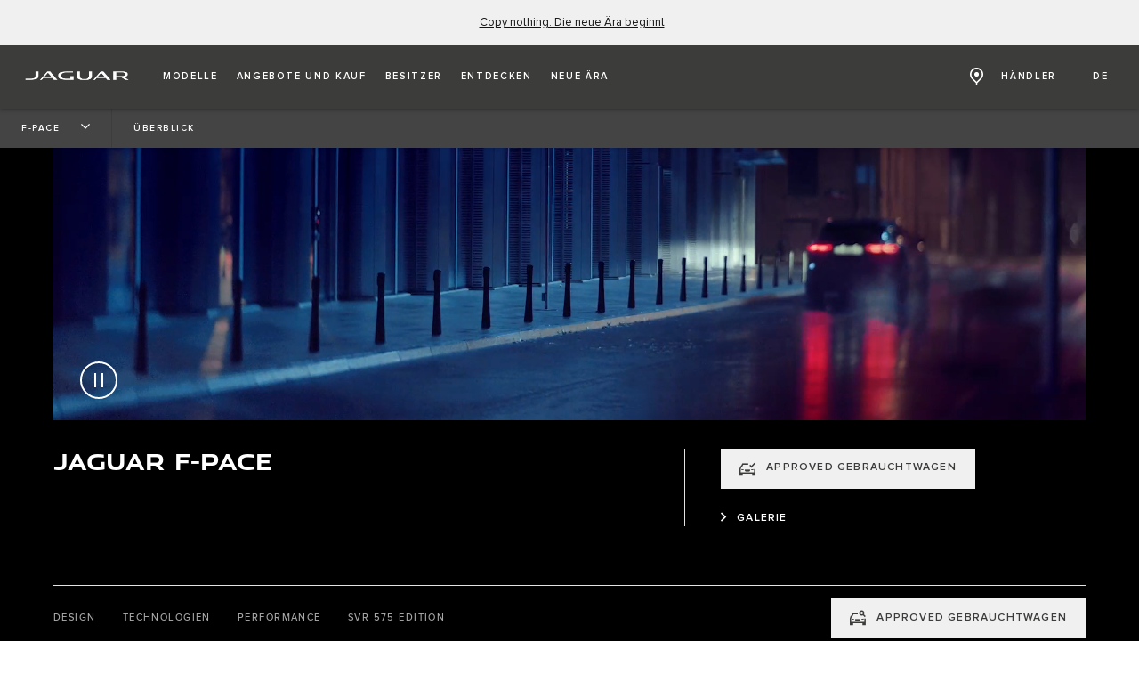

--- FILE ---
content_type: text/html;charset=utf-8
request_url: https://www.jaguar.ch/de/jaguar-range/f-pace/index.html
body_size: 69937
content:

<!DOCTYPE html>
<html lang="de">
  
    <head>
  <meta charset="UTF-8"/>
  <title name="title">Jaguar F-PACE | Luxuriöser Performance‑SUV | Jaguar</title>
  
  <meta name="title" content="Jaguar F-PACE | Luxuriöser Performance‑SUV | Jaguar"/>
  <meta name="description" content="Der Jaguar F-PACE ist ein luxuriöser Performance‑SUV, der preisgekröntes Design, Effizienz und intuitive Technologien vereint. Mehr erfahren."/>

  
  <script defer="defer" type="text/javascript" src="https://rum.hlx.page/.rum/@adobe/helix-rum-js@%5E2/dist/rum-standalone.js" data-routing="env=prod,tier=publish,ams=Jaguar Land Rover Limited (Sites)"></script>
<script>
    window.dataLayer = window.dataLayer || [];
    dataLayer.push({
      page: {
        basic: JSON.parse("{\x22page\u002D66c36cce73\x22:{\x22@type\x22:\x22jlr\/components\/page\x22,\x22repo:modifyDate\x22:\x222025\u002D09\u002D03T13:48:12Z\x22,\x22dc:title\x22:\x22Overview\x22,\x22dc:description\x22:\x22Der Jaguar F\u002DPACE ist ein luxuriöser Performance‑SUV, der preisgekröntes Design, Effizienz und intuitive Technologien vereint. Mehr erfahren.\x22,\x22xdm:template\x22:\x22\/conf\/jlr\/settings\/wcm\/templates\/jdx\u002Dcontent\u002Dpage\u002Dtemplate\x22,\x22xdm:language\x22:\x22de\x22,\x22xdm:tags\x22:[],\x22repo:path\x22:\x22\/content\/jdx\/published\u002Dsites\/ch\/de\/jaguar\u002Drange\/f\u002Dpace\/index.html\x22}}"),
        advanced: JSON.parse("{\x22Language\x22:\x22de\x22,\x22Platform\x22:\x22Kestrel\x22,\x22NameplateCode\x22:\x22 \x22,\x22ModelYear\x22:\x22 \x22,\x22Application\x22:\x22website\x22,\x22Market\x22:\x22ch\x22}"),
      },
      eventInfo: {
        path: 'page.page\u002D66c36cce73',
      },
    });
    window.pageBlankDuration = '3000';
    window.disablePageBlank = 'false';
  </script>

  
    
      <script data-id="gtmTags">
        var gtmTags = ['GTM-K8Z9D4F'];
      </script>
  
      <script id="gtm">
        function initGTM(gtmId) {
          if (!gtmId) return;
          (function (w, d, s, l, i) {
            w[l] = w[l] || [];
            w[l].push({ "gtm.start": new Date().getTime(), event: "gtm.js" });
            var f = d.getElementsByTagName(s)[0],
              j = d.createElement(s),
              dl = l != "dataLayer" ? "&l=" + l : "";
            j.async = true;
            j.src = "//www.googletagmanager.com/gtm.js?id=" + i + dl;
            f.parentNode.insertBefore(j, f);
          })(window, document, "script", "dataLayer", gtmId);
        }
        function loadGTM(tags) {
          if (tags == null) return;
          for (var i = 0; i < tags.length; i++) {
            initGTM(tags[i]);
          }
        }
      </script>
  
    
  
    
  
  
  
<!-- HREFLANG Regions -->
<link hreflang="x-default" rel="alternate" href="https://www.jaguar.com/jaguar-range/f-pace/index.html"/>
<link hreflang="en" rel="alternate" href="https://www.jaguar.com/jaguar-range/f-pace/index.html"/>
<link hreflang="fr-fr" rel="alternate" href="https://www.jaguar.fr/jaguar-range/f-pace/index.html"/>
<link hreflang="en-gb" rel="alternate" href="https://www.jaguar.co.uk/jaguar-range/f-pace/index.html"/>
<link hreflang="zh-cn" rel="alternate" href="https://www.jaguar.com.cn/jaguar-range/f-pace/index.html"/>
<link hreflang="en-au" rel="alternate" href="https://www.jaguar.com.au/jaguar-range/f-pace/index.html"/>
<link hreflang="it-it" rel="alternate" href="https://www.jaguar.it/jaguar-range/f-pace/index.html"/>
<link hreflang="fr-be" rel="alternate" href="https://www.jaguar.be/fr/jaguar-range/f-pace/index.html"/>
<link hreflang="nl-be" rel="alternate" href="https://www.jaguar.be/nl/jaguar-range/f-pace/index.html"/>
<link hreflang="cs-cz" rel="alternate" href="https://www.jaguar.cz/jaguar-range/f-pace/index.html"/>
<link hreflang="de-at" rel="alternate" href="https://www.jaguar.at/jaguar-range/f-pace/index.html"/>
<link hreflang="es-es" rel="alternate" href="https://www.jaguar.es/jaguar-range/f-pace/index.html"/>
<link hreflang="pt-pt" rel="alternate" href="https://www.jaguarportugal.pt/jaguar-range/f-pace/index.html"/>
<link hreflang="nl-nl" rel="alternate" href="https://www.jaguar.nl/jaguar-range/f-pace/index.html"/>
<link hreflang="fr-ch" rel="alternate" href="https://www.jaguar.ch/fr/jaguar-range/f-pace/index.html"/>
<link hreflang="de-ch" rel="alternate" href="https://www.jaguar.ch/de/jaguar-range/f-pace/index.html"/>
<link hreflang="it-ch" rel="alternate" href="https://www.jaguar.ch/it/jaguar-range/f-pace/index.html"/>
<link hreflang="zh-tw" rel="alternate" href="https://www.jaguar.tw/jaguar-range/f-pace/index.html"/>
<link hreflang="ja-jp" rel="alternate" href="https://www.jaguar.co.jp/jaguar-range/f-pace/index.html"/>
<link hreflang="en-za" rel="alternate" href="https://www.jaguar.co.za/jaguar-range/f-pace/index.html"/>
<link hreflang="en-in" rel="alternate" href="https://www.jaguar.in/jaguar-range/f-pace/index.html"/>
<link hreflang="pt-br" rel="alternate" href="https://www.jaguarbrasil.com.br/jaguar-range/f-pace/index.html"/>
<link hreflang="sk-sk" rel="alternate" href="https://www.jaguar.sk/jaguar-range/f-pace/index.html"/>









<!-- Search Crawler controls -->






  <script type="application/ld+json">
    {
      "@context" : "https://schema.org",
      "@type" : "WebSite",
      "name" : "Jaguar F-PACE | Luxuriöser Performance‑SUV | Jaguar",
      "url" : "https://www.jaguar.ch/de/jaguar-range/f-pace/index.html"
    }
  </script>




<!-- Dictionary values: -->

  <meta content="Close" name="overlay.close"/>


<!-- Browser Support -->
<meta http-equiv="X-UA-Compatible" content="IE=edge"/>

<!-- Last Modified -->
<meta content="03-09-2025" name="last-modified"/>

<!-- Open Graph Details -->
<meta property="og:title" content="Jaguar F-PACE | Luxuriöser Performance‑SUV | Jaguar"/>
<meta property="og:type" content="website"/>
<meta property="og:url" content="https://www.jaguar.ch/de/jaguar-range/f-pace/index.html"/>
<meta property="og:description" content="Der Jaguar F-PACE ist ein luxuriöser Performance‑SUV, der preisgekröntes Design, Effizienz und intuitive Technologien vereint. Mehr erfahren."/>
<meta property="og:image" content="https://www.jaguar.ch/content/dam/jdx/global/x761/24my/int/X76124GL_303101393_001.jpg"/>
<meta property="og:site_name" content="Jaguar"/>
<!-- Twitter Card Details -->
<meta property="twitter:title" content="Jaguar F-PACE | Luxuriöser Performance‑SUV | Jaguar"/>
<meta property="twitter:description" content="Der Jaguar F-PACE ist ein luxuriöser Performance‑SUV, der preisgekröntes Design, Effizienz und intuitive Technologien vereint. Mehr erfahren."/>
<meta property="twitter:card" content="summary_large_image"/>


<meta name="viewport" content="width=device-width, maximum-scale=1, initial-scale=1"/>

<meta name="configurator-image-reduction" content="f-pace,e-pace,i-pace"/>

  
  <link rel="canonical" href="https://www.jaguar.ch/de/jaguar-range/f-pace/index.html"/>
  

  

  

    
    
    
    
    
<link rel="stylesheet" href="/etc.clientlibs/jlr/clientlibs/clientlib-primary-nav-jaguar.min.ACSHASH8bf6e9aea473482558447db221c6146b.css" type="text/css">



    
    
    
    
<link rel="stylesheet" href="/etc.clientlibs/jlr/clientlibs/clientlib-libs.min.ACSHASH80f2c4ae3eb3a8b79b3184bcfa97b173.css" type="text/css">



    
        <link rel="preload" href="/etc.clientlibs/jlr/clientlibs/clientlib-jaguar.min.ACSHASHea5a494182c9219acb7d96b08ae1b3e0.css" as="style" type="text/css" onload="this.rel='stylesheet'"/>
    
    
        <link rel="preload" href="/etc.clientlibs/jlr/clientlibs/clientlib-adobe-target.min.ACSHASH047bd6c2323b437f82af21b1c5516b79.js" as="script" type="text/javascript"/>
    
    
    
<script src="/etc.clientlibs/jlr/clientlibs/clientlib-adobe-target.min.ACSHASH047bd6c2323b437f82af21b1c5516b79.js"></script>



    
        <link as="script" rel="preload" href="/etc.clientlibs/jlr/clientlibs/clientlib-dynamic-modules/resources/components-configuratorprompt-customer-portal-override-js.22a18312530aad9ccf16.js"/>
    
        <link as="script" rel="preload" href="/etc.clientlibs/jlr/clientlibs/clientlib-dynamic-modules/resources/components-configuratorprompt-ConfiguratorPrompt_docs-js.4c142b3374916eef2fc0.js"/>
    
        <link as="script" rel="preload" href="/etc.clientlibs/jlr/clientlibs/clientlib-dynamic-modules/resources/components-configuratorprompt-macro-js.670781d4d430efae0a84.js"/>
    
        <link as="script" rel="preload" href="/etc.clientlibs/jlr/clientlibs/clientlib-dynamic-modules/resources/components-configuratorprompt-cplayer-js.af6ef25be9315f75426a.js"/>
    
        <link as="script" rel="preload" href="/etc.clientlibs/jlr/clientlibs/clientlib-dynamic-modules/resources/components-configuratorprompt-utils-js.c14901cd54e7cfc495fc.js"/>
    
        <link as="script" rel="preload" href="/etc.clientlibs/jlr/clientlibs/clientlib-dynamic-modules/resources/components-configuratorprompt-saved-build-template-js.abed7181f52d2c15239e.js"/>
    
        <link as="script" rel="preload" href="/etc.clientlibs/jlr/clientlibs/clientlib-dynamic-modules/resources/components-configuratorprompt-config-prompt-datastore-js.3972a91a9159a9c95e19.js"/>
    
        <link as="script" rel="preload" href="/etc.clientlibs/jlr/clientlibs/clientlib-dynamic-modules/resources/components-configuratorprompt-configuratorprompt-js.e8cc46cd8a4672623dd4.js"/>
    
        <link as="script" rel="preload" href="/etc.clientlibs/jlr/clientlibs/clientlib-dynamic-modules/resources/components-configuratorprompt-visibility-rules-js.939bc1a49399108f29ad.js"/>
    
        <link as="script" rel="preload" href="/etc.clientlibs/jlr/clientlibs/clientlib-dynamic-modules/resources/components-configuratorprompt-finance-quote-templates-js.3af75cc8d14e4cfb5a3d.js"/>
    
        <link as="script" rel="preload" href="/etc.clientlibs/jlr/clientlibs/clientlib-dynamic-modules/resources/components-configuratorprompt-override-rules-js.cfce7a8294b5b770211a.js"/>
    
        <link as="script" rel="preload" href="/etc.clientlibs/jlr/clientlibs/clientlib-dynamic-modules/resources/components-cookie-modal-cookie-modal-js.8a7a8414b12e244aafa9.js"/>
    
        <link as="script" rel="preload" href="/etc.clientlibs/jlr/clientlibs/clientlib-dynamic-modules/resources/components-carousel-carousels-hero-title-constants-js.5d4226cbd5b700f15c58.js"/>
    
        <link as="script" rel="preload" href="/etc.clientlibs/jlr/clientlibs/clientlib-dynamic-modules/resources/components-carousel-carousel-js.769917ec18a3c78671f8.js"/>
    
        <link as="script" rel="preload" href="/etc.clientlibs/jlr/clientlibs/clientlib-dynamic-modules/resources/components-carousel-carousels-dual-frame-constants-js.e83b7c82258c51798088.js"/>
    
        <link as="script" rel="preload" href="/etc.clientlibs/jlr/clientlibs/clientlib-dynamic-modules/resources/components-carousel-pagination-js.1d7b746076ee48eb138d.js"/>
    
        <link as="script" rel="preload" href="/etc.clientlibs/jlr/clientlibs/clientlib-dynamic-modules/resources/components-carousel-constants-js.0c62aac0ebf733f6231d.js"/>
    
        <link as="script" rel="preload" href="/etc.clientlibs/jlr/clientlibs/clientlib-dynamic-modules/resources/components-carousel-carousels-dual-frame-index-js.976e704ddd6e0aa798fe.js"/>
    
        <link as="script" rel="preload" href="/etc.clientlibs/jlr/clientlibs/clientlib-dynamic-modules/resources/components-carousel-carousels-hero-item-constants-js.23d3aa6b9e30602c02cc.js"/>
    
        <link as="script" rel="preload" href="/etc.clientlibs/jlr/clientlibs/clientlib-dynamic-modules/resources/components-carousel-updatePaginationThemes-js.9a176fbd43941efb26c4.js"/>
    
        <link as="script" rel="preload" href="/etc.clientlibs/jlr/clientlibs/clientlib-dynamic-modules/resources/components-carousel-carousels-full-frame-constants-js.1286ce8ebb5b53becda4.js"/>
    
        <link as="script" rel="preload" href="/etc.clientlibs/jlr/clientlibs/clientlib-dynamic-modules/resources/components-carousel-carousels-hero-title-index-js.e0f044e00a02e131ab64.js"/>
    
        <link as="script" rel="preload" href="/etc.clientlibs/jlr/clientlibs/clientlib-dynamic-modules/resources/components-carousel-carousels-full-frame-index-js.de8a8bc2d094498189be.js"/>
    
        <link as="script" rel="preload" href="/etc.clientlibs/jlr/clientlibs/clientlib-dynamic-modules/resources/components-carousel-carousels-hero-item-index-js.776ea7a18ccae210591f.js"/>
    
        <link as="script" rel="preload" href="/etc.clientlibs/jlr/clientlibs/clientlib-dynamic-modules/resources/components-extendedOverlay-extendedOverlay-js.fef7f6bce923223f8889.js"/>
    
        <link as="script" rel="preload" href="/etc.clientlibs/jlr/clientlibs/clientlib-dynamic-modules/resources/components-floatingactionbutton-floatingactionbutton-js.f846136eb41311479c59.js"/>
    

    
        <link rel="preload" href="/etc.clientlibs/jlr/clientlibs/clientlib-external-navflickering.min.ACSHASHaffdeacde1573f948c06c4c9291392e4.js" as="script" type="text/javascript"/>
    
    
        <link rel="preload" href="/etc.clientlibs/jlr-spa/clientlibs/clientlib-extspa.min.ACSHASHedf22aaeb55c8ef949e78d020780552f.js" as="script" type="text/javascript"/>
    


  
  <script data-target-consentoptout="false">
    const visitorUrl="https://www.jaguarlandrover.com/CAB/js/visitorapi.min.js";
    function insertVisitorAPI() {
      const link = document.createElement("link");
      link.id = "visitorapi";
      link.href = visitorUrl;
      link.rel = "preload";
      link.as="script";
      const ref = document.getElementsByTagName("link")[0];
      ref.parentNode.insertBefore(link, ref);
      link.onload = function () {
        loadVisitorScript();
      }

      link.onerror = function () {
        loadVisitorScript();
      }
    }

    const loadVisitorScript = function () {
      const visitorScript = document.createElement("script");
      visitorScript.src = visitorUrl;
      document.head.appendChild(visitorScript);
    };

    const loadVisitorAPI = function () {
      if (document.getElementById("visitorapi") == null) {
        insertVisitorAPI();
      }
    };
  </script>

  
  <script data-target-consentoptout="false">
    const GLOBAL_EVENT="at-request-succeeded";
    const atUrl="https://www.jaguarlandrover.com/CAB/js/at.js.2.9.0bhef.js";

    const insertTarget = () => {
      const atLink = document.createElement("link");
      atLink.id = "target";
      atLink.href = atUrl;
      atLink.rel = "preload";
      atLink.as="script";
      const ref = document.getElementsByTagName("link")[0];
      ref.parentNode.insertBefore(atLink, ref);
      atLink.onload = function () {
        loadTargetScript();
      }

      atLink.onerror = function () {
        loadTargetScript();
      }
    }

    const loadTargetScript = () => {
      const atScript = document.createElement("script");
      atScript.src = atUrl;
      document.head.appendChild(atScript);
      atScript.onload = function () {
        try {
          document.addEventListener(
            GLOBAL_EVENT,
            function (e) {
              var tokens = e.detail.responseTokens;
              if (isEmpty(tokens)) {
                return;
              }

              var activityNames = [];
              var experienceNames = [];
              var uniqueTokens = distinct(tokens);

              uniqueTokens.forEach(function (token) {
                activityNames.push(token["activity.name"]);
                experienceNames.push(token["experience.name"]);
              });

              // To eliminate duplicates
              activityNames = Array.from(new Set(activityNames));
              experienceNames = Array.from(new Set(experienceNames));

              dataLayer.push({
                event: "pushedEvent",
                eventCategory: "target",
                eventAction: experienceNames,
                eventLabel: activityNames,
                eventNonInt: "1",
              });
            }
          );

          var isEmpty = val => !val || (val && val.length===0);

          var key = function (obj) {
            return Object.keys(obj)
              .map(function (k) {
                return k + "" + obj[k];
              })
              .join("");
          };

          var distinct = function (arr) {
            var result = arr.reduce(function (acc, e) {
              acc[key(e)] = e;
              return acc;
            }, {});

            return Object.keys(result).map(function (k) {
              return result[k];
            });
          };
        } catch (err) {
          // error caught
          console.log(err);
        }

        //decibel - start

        (function () {
          var mbox, tokens;
          // Add the adobe target response token event listener
          document.addEventListener(
            GLOBAL_EVENT,
            getEventData
          );
          function getEventData(e) {
            // Check to verify all necessary information is present for the integration
            if (e.detail && e.detail.responseTokens) {
              // Store the token and mbox data
              tokens = e.detail.responseTokens;
              // Send the response data when Decibel is fully initialized
              if (window.hasOwnProperty("decibelInsight")) {
                decibelInsight("ready", sendAdobeEvent);
              } else {
                window["_da_ready"] = sendAdobeEvent;
              }
            }
            // Remove the Adobe listener
            document.removeEventListener(
              GLOBAL_EVENT,
              getEventData
            );
          }
          // Send the ATDecibelTokens custom event when decibelInsight is ready
          function sendAdobeEvent() {
            var adobe_event = new CustomEvent("ATDecibelTokens", {
              detail: {
                tokens: tokens,
              },
            });
            document.dispatchEvent(adobe_event);
          }
        })();

        // decibel - end"
      };
    }
    const loadTarget = function () {
      if (document.getElementById("target") == null) {
        insertTarget();
      }
    };

  </script>

  
    <script>
(function() {
	const consentCookieCategories = 'consent-categories';
	function getCookie(name) {
		const cookieArray = document.cookie.split(';');
		if (cookieArray.length < 1) {
			return null;
		}
		for (let i = 0; i < cookieArray.length; i++) {
			const cookieItem = cookieArray[i].split('=');
			if (cookieItem[0].replace(/\s/g, '') == name) {
				return cookieItem[1];
			}
		}
		return null;
	}
	function setCookie(name, value, days) {
		let expires = '';
		if (days) {
			const date = new Date();
			date.setTime(date.getTime() + (days * 24 * 60 * 60 * 1000));
			expires = "; expires=" + date.toGMTString();
		}
		document.cookie = name + '=' + value + expires + '; path=/';
	}
	function deleteCookie(name) {
		setCookie(name, '', -1);
	}
	function getCookieCategories(cookie) {
		const cookieCategories = getCookie(cookie);
		if (!cookieCategories) {
			return [];
		}
		return cookieCategories.split(',');
	}
	function handleConsentCookie() {
		const consentGlobal = window.jlr_consent && window.jlr_consent.categories || {};
		const cookieCategories = [];
		for (const category in consentGlobal) {
			if (consentGlobal[category]) {
				cookieCategories.push(category);
			}
		}
		if (cookieCategories.length) {
			setCookie(consentCookieCategories, cookieCategories.join(','), 395);
		} else {
			deleteCookie(consentCookieCategories);
		}
		checktargetAndVisitorApiPreference();
		handleDoNotSellLink();
	}
	function checktargetAndVisitorApiPreference() {
		const consentCategories = getCookieCategories(consentCookieCategories);
		const targetConsentOptOut = document.querySelector('[data-target-consentoptout]') ? document.querySelector('[data-target-consentoptout]').dataset.targetConsentoptout : '';
		if (consentCategories.includes('functional') || consentCategories.includes('all') || targetConsentOptOut.toLowerCase() === 'true') {
			typeof loadTarget === 'function' && loadTarget();
			typeof loadVisitorAPI === 'function' && loadVisitorAPI();
		}
	}
	function handleDoNotSellLink() {
		const linkClass = 'cmp_footerNav__donotselldata';
		const link = document.querySelector('.' + linkClass);
		if (!link) {
			return;
		}
		const cookie = getCookie('notice_behavior');
		if (cookie && cookie === 'implied,us') {
			link.classList.remove(linkClass);
		}
	}
	window.addEventListener('cookie_priorConsentCallback', handleConsentCookie);
	window.addEventListener('cookie_closeCallback', handleConsentCookie);
	window.addEventListener('cookie_consentWithdrawnCallback', handleConsentCookie);
	window.addEventListener('cookie_consentDeclinedCallback', handleConsentCookie);
	checktargetAndVisitorApiPreference();
})();
</script>

  
  
  
  <script>
    document.addEventListener("at-library-loaded", function (a) {
      window.dataLayer = window.dataLayer || [];
      dataLayer.push({'event': 'jlr-at-library-loaded'});
      window.targetPageParams = function () {
        return {
          at_property: 'f60d65ee-2837-dd27-a22b-bea33c51f694',
        };
      };
    });
  </script>

  
  
  
  
    
    

    

    
    
    

  


  
    
        <meta content="/etc.clientlibs/jlr/clientlibs/clientlib-libs/resources/icons/favicon-jdx.ico" name="msapplication-TileImage"/>
        <link href="/etc.clientlibs/jlr/clientlibs/clientlib-libs/resources/icons/favicon-jdx.ico" rel="shortcut icon" type="image/x-icon"/>
        <link href="/etc.clientlibs/jlr/clientlibs/clientlib-libs/resources/icons/favicon-jdx.ico" rel="apple-touch-icon" sizes="152x152"/>
    

  

  

<script>(window.BOOMR_mq=window.BOOMR_mq||[]).push(["addVar",{"rua.upush":"false","rua.cpush":"false","rua.upre":"false","rua.cpre":"false","rua.uprl":"false","rua.cprl":"false","rua.cprf":"false","rua.trans":"","rua.cook":"false","rua.ims":"false","rua.ufprl":"false","rua.cfprl":"false","rua.isuxp":"false","rua.texp":"norulematch","rua.ceh":"false","rua.ueh":"false","rua.ieh.st":"0"}]);</script>
<script>window.BOOMR_CONSENT_CONFIG={enabled:!0},"true"=="true"&&(window.BOOMR_CONSENT_CONFIG.optInRequired=!0),function(e){"use strict";if(void 0!==e.BOOMR_CONSENT_CONFIG&&!0===e.BOOMR_CONSENT_CONFIG.enabled){e.BOOMR=void 0!==e.BOOMR?e.BOOMR:{};var o=e.BOOMR;if(o.plugins=void 0!==o.plugins?o.plugins:{},!o.plugins.ConsentInlinedPlugin){var O={v:"2",OPT_COOKIE:"BOOMR_CONSENT",OPT_IN_COOKIE_VAL:"opted-in",OPT_OUT_COOKIE_VAL:"opted-out",COOKIE_EXP:365*86400,complete:!1,enabled:!0,firedPageReady:!1,deferredOptIn:!1,deferredOptOut:!1,rtCookieFromConfig:!1,bwCookieFromConfig:!1,optOut:function(){return o.utils.setCookie(O.OPT_COOKIE,O.OPT_OUT_COOKIE_VAL,O.COOKIE_EXP)?("function"==typeof o.disable&&o.disable(),O.complete=!1,O.removeBoomerangCookies(),!0):(o.error("Can not set Opt Out cookie","ConsentInlinedPlugin"),!1)},optIn:function(){return!0===O.complete||(o.utils.setCookie(O.OPT_COOKIE,O.OPT_IN_COOKIE_VAL,O.COOKIE_EXP)?("function"==typeof o.wakeUp&&o.wakeUp(),O.complete=!0,o.addVar("cip.in","1",!0),o.addVar("cip.v",O.v,!0),o.sendBeacon(),!0):(o.error("Can not set Opt In value","ConsentInlinedPlugin"),!1))},removeBoomerangCookies:function(){var e=O.rtCookieFromConfig||"RT",i=O.bwCookieFromConfig||"BA";o.utils.removeCookie(e),o.utils.removeCookie(i)},onPageReady:function(){O.firedPageReady||(O.firedPageReady=!0,O.deferredOptIn&&(O.optIn(),O.deferredOptIn=!1),O.deferredOptOut&&(O.optOut(),O.deferredOptOut=!1))}};e.BOOMR_OPT_OUT=function(){O.firedPageReady?O.optOut():O.deferredOptOut=!0},e.BOOMR_OPT_IN=function(){O.firedPageReady?O.optIn():O.deferredOptIn=!0},o.plugins.ConsentInlinedPlugin={init:function(i){return void 0!==i.RT&&void 0!==i.RT.cookie&&(O.rtCookieFromConfig=i.RT.cookie),void 0!==i.BW&&void 0!==i.BW.cookie&&(O.bwCookieFromConfig=i.BW.cookie),o.subscribe("page_ready",O.onPageReady,null,O),o.subscribe("spa_navigation",O.onPageReady,null,O),e.BOOMR_CONSENT_CONFIG.optInRequired&&o.utils.getCookie(O.OPT_COOKIE)!==O.OPT_IN_COOKIE_VAL?(O.complete=!1,this):o.utils.getCookie(O.OPT_COOKIE)===O.OPT_OUT_COOKIE_VAL?(void 0===i.RT&&(i.RT={}),i.RT.cookie="",void 0===i.BW&&(i.BW={}),i.BW.cookie="",O.complete=!1,this):(O.complete=!0,this)},is_complete:function(){return O.complete}}}}}(window);</script>
                              <script>!function(e){var n="https://s.go-mpulse.net/boomerang/";if("False"=="True")e.BOOMR_config=e.BOOMR_config||{},e.BOOMR_config.PageParams=e.BOOMR_config.PageParams||{},e.BOOMR_config.PageParams.pci=!0,n="https://s2.go-mpulse.net/boomerang/";if(window.BOOMR_API_key="6DWV4-XUJEQ-ZEFNM-MGLDB-GDWS7",function(){function e(){if(!o){var e=document.createElement("script");e.id="boomr-scr-as",e.src=window.BOOMR.url,e.async=!0,i.parentNode.appendChild(e),o=!0}}function t(e){o=!0;var n,t,a,r,d=document,O=window;if(window.BOOMR.snippetMethod=e?"if":"i",t=function(e,n){var t=d.createElement("script");t.id=n||"boomr-if-as",t.src=window.BOOMR.url,BOOMR_lstart=(new Date).getTime(),e=e||d.body,e.appendChild(t)},!window.addEventListener&&window.attachEvent&&navigator.userAgent.match(/MSIE [67]\./))return window.BOOMR.snippetMethod="s",void t(i.parentNode,"boomr-async");a=document.createElement("IFRAME"),a.src="about:blank",a.title="",a.role="presentation",a.loading="eager",r=(a.frameElement||a).style,r.width=0,r.height=0,r.border=0,r.display="none",i.parentNode.appendChild(a);try{O=a.contentWindow,d=O.document.open()}catch(_){n=document.domain,a.src="javascript:var d=document.open();d.domain='"+n+"';void(0);",O=a.contentWindow,d=O.document.open()}if(n)d._boomrl=function(){this.domain=n,t()},d.write("<bo"+"dy onload='document._boomrl();'>");else if(O._boomrl=function(){t()},O.addEventListener)O.addEventListener("load",O._boomrl,!1);else if(O.attachEvent)O.attachEvent("onload",O._boomrl);d.close()}function a(e){window.BOOMR_onload=e&&e.timeStamp||(new Date).getTime()}if(!window.BOOMR||!window.BOOMR.version&&!window.BOOMR.snippetExecuted){window.BOOMR=window.BOOMR||{},window.BOOMR.snippetStart=(new Date).getTime(),window.BOOMR.snippetExecuted=!0,window.BOOMR.snippetVersion=12,window.BOOMR.url=n+"6DWV4-XUJEQ-ZEFNM-MGLDB-GDWS7";var i=document.currentScript||document.getElementsByTagName("script")[0],o=!1,r=document.createElement("link");if(r.relList&&"function"==typeof r.relList.supports&&r.relList.supports("preload")&&"as"in r)window.BOOMR.snippetMethod="p",r.href=window.BOOMR.url,r.rel="preload",r.as="script",r.addEventListener("load",e),r.addEventListener("error",function(){t(!0)}),setTimeout(function(){if(!o)t(!0)},3e3),BOOMR_lstart=(new Date).getTime(),i.parentNode.appendChild(r);else t(!1);if(window.addEventListener)window.addEventListener("load",a,!1);else if(window.attachEvent)window.attachEvent("onload",a)}}(),"".length>0)if(e&&"performance"in e&&e.performance&&"function"==typeof e.performance.setResourceTimingBufferSize)e.performance.setResourceTimingBufferSize();!function(){if(BOOMR=e.BOOMR||{},BOOMR.plugins=BOOMR.plugins||{},!BOOMR.plugins.AK){var n=""=="true"?1:0,t="",a="amhea5yxhzeyc2lpwmba-f-eea8bebf3-clientnsv4-s.akamaihd.net",i="false"=="true"?2:1,o={"ak.v":"39","ak.cp":"1498810","ak.ai":parseInt("861744",10),"ak.ol":"0","ak.cr":9,"ak.ipv":4,"ak.proto":"h2","ak.rid":"9eecc3e7","ak.r":47358,"ak.a2":n,"ak.m":"a","ak.n":"essl","ak.bpcip":"3.14.64.0","ak.cport":41538,"ak.gh":"23.208.24.231","ak.quicv":"","ak.tlsv":"tls1.3","ak.0rtt":"","ak.0rtt.ed":"","ak.csrc":"-","ak.acc":"","ak.t":"1768928002","ak.ak":"hOBiQwZUYzCg5VSAfCLimQ==SRfhGTrWv3TXy/XVT56D75Yvqa597XIhaPvDVsc9myuxSmxl6/pn6C5xhEmkwkfZG2x1KvqhlZPSajMsRqa/h9huUrzEW/BQl4YcXt6JdOKsaitHuGefcb4dCJLNB180nRnk+BvyzDkOIEwr+Kc2cukNqp1w1Qk2+CUy4SBp+DeuT2GrmzRFJnXB67dlL9frax1/sZLB90iDlPxG9chFq5Pp4eWj4Ppx3/b97htvpauUgdwRUcupzB1WKKOnO4vs9JOUHzwA/uEnwlufxyT6h8encvucMJBABuZB0PIq/OQ5F+fgnqcGZMmFcCrKDwNFHywWstyslKmpZqO99Epy4sV6wqfdU1LXVHypPXExhoZeURXhdiKfEqAfzBuFbh7YPwKHf0SFV3IbaOq7Nu2m/GMbd0a1w2T/Na7ILj4nHEo=","ak.pv":"214","ak.dpoabenc":"","ak.tf":i};if(""!==t)o["ak.ruds"]=t;var r={i:!1,av:function(n){var t="http.initiator";if(n&&(!n[t]||"spa_hard"===n[t]))o["ak.feo"]=void 0!==e.aFeoApplied?1:0,BOOMR.addVar(o)},rv:function(){var e=["ak.bpcip","ak.cport","ak.cr","ak.csrc","ak.gh","ak.ipv","ak.m","ak.n","ak.ol","ak.proto","ak.quicv","ak.tlsv","ak.0rtt","ak.0rtt.ed","ak.r","ak.acc","ak.t","ak.tf"];BOOMR.removeVar(e)}};BOOMR.plugins.AK={akVars:o,akDNSPreFetchDomain:a,init:function(){if(!r.i){var e=BOOMR.subscribe;e("before_beacon",r.av,null,null),e("onbeacon",r.rv,null,null),r.i=!0}return this},is_complete:function(){return!0}}}}()}(window);</script></head>
    <body class="page basicpage " id="page-66c36cce73" data-cmp-data-layer-enabled data-custom-page-data-layer="{\x22Language\x22:\x22de\x22,\x22Platform\x22:\x22Kestrel\x22,\x22NameplateCode\x22:\x22 \x22,\x22ModelYear\x22:\x22 \x22,\x22Application\x22:\x22website\x22,\x22Market\x22:\x22ch\x22}" data-page-data-layer="{\x22page\u002D66c36cce73\x22:{\x22@type\x22:\x22jlr\/components\/page\x22,\x22repo:modifyDate\x22:\x222025\u002D09\u002D03T13:48:12Z\x22,\x22dc:title\x22:\x22Overview\x22,\x22dc:description\x22:\x22Der Jaguar F\u002DPACE ist ein luxuriöser Performance‑SUV, der preisgekröntes Design, Effizienz und intuitive Technologien vereint. Mehr erfahren.\x22,\x22xdm:template\x22:\x22\/conf\/jlr\/settings\/wcm\/templates\/jdx\u002Dcontent\u002Dpage\u002Dtemplate\x22,\x22xdm:language\x22:\x22de\x22,\x22xdm:tags\x22:[],\x22repo:path\x22:\x22\/content\/jdx\/published\u002Dsites\/ch\/de\/jaguar\u002Drange\/f\u002Dpace\/index.html\x22}}" data-side-panel-forms-enabled="false">
      <div class="skip-link">
        <a class="primaryLinkWithStyle skipLink" href="#content">ZUM HAUPTINHALT SPRINGEN</a>
      </div>
      
      
<div class="cookie-modal" data-component="cookie-modal">
    <div class="cookie-modal__overlay">
    </div>
    <div class="cookie-modal__container">
        <div class="cookie-modal__header">
            <i aria-label="close" role="button" class="icon-close" tabindex="0"></i>
        </div>
        <div class="cookie-modal__content">
                <span aria-hidden="true" class="cookie-modal__content-icon"></span>
                <div class="cookie-modal__content-heading headline headline--l">
                    <span class="cookie-modal__content-heading-text">
                        
                    </span>
                </div>
                <div class="cookie-modal__content-copy body-copy">
                    Nous diffusons des vidéos YouTube sur notre site internet. Pour visionner ces vidéos, nous vous demandons d&#39;accepter les cookies que YouTube placera durant votre navigation, ceux-ci sont classés comme cookies fonctionnels par Land Rover.
                </div>
                <div class="cookie-modal__content-options">
                    <ul class="cookie-modal__content-options-list">
                        <li class="cookie-modal__content-options-list-item">
                            <span aria-hidden="true" class="cookie-modal__content-options-icon"></span>
                            <span>L&#39;ANALYTIQUE</span>
                        </li>
                    </ul>
                </div>
                <button aria-label="Click here to manage your cookie settings" class="cookie-modal__content-form-cta primary-link">
                    <span aria-hidden="true" class="cta-content">
                        GÉRER LES PRÉFÉRENCES</span>
                </button>
        </div>

    </div>
</div>

      
        <noscript>
          <iframe height="0" src="//www.googletagmanager.com/ns.html?id=GTM-K8Z9D4F" style="display: none; visibility: hidden" width="0">
          </iframe>
        </noscript>
      
      
        <script id="dx-loadGTM">
          function injectGTM(gtmTags) {
            if (window.gtmLoaded) {
              return;
            }

            const navEl = document.getElementById("naas-headless-navigation");

            window.gtmLoaded = true

            if (navEl) {
              navEl.addEventListener("dxnav-init", (event) => {
                loadGTM(gtmTags);
              });
            } else {
              loadGTM(gtmTags);
            }
          }

          if(document.readyState === 'complete' || document.readyState === 'interactive') {
            injectGTM(gtmTags);
          } else {
            document.addEventListener("DOMContentLoaded", () => {
              injectGTM(gtmTags);
            });
          }
        </script>
      
      <div id="jaguar">
        <div class="sharedNavigation" data-fallback-status="None" data-response-status-code="200">
          
          
              
    
<script src="/etc.clientlibs/jlr/clientlibs/clientlib-external-navflickering.min.ACSHASHaffdeacde1573f948c06c4c9291392e4.js"></script>



            
              
                
              
            
          
         
           

    
    <div id="container-b89e6f6d64" class="cmp-container">
        


<div class="aem-Grid aem-Grid--12 aem-Grid--default--12 ">
    
    <div class="container responsivegrid aem-GridColumn aem-GridColumn--default--12">

    
    <div id="container-b4ca5e5566" class="cmp-container">
        


<div class="aem-Grid aem-Grid--12 aem-Grid--default--12 ">
    
    <div class="primarynavigation aem-GridColumn aem-GridColumn--default--12"><!-- SDI include (path: /content/jdx/published-sites/ch/de/config/navigation/header/_jcr_content/root/container/primarynavigation.yescache.html/jlr/components/primarynavigation/v1/primarynavigation, resourceType: jlr/components/primarynavigation/v1/primarynavigation) -->



	<div class="notificationBarsWrapper">
    
	
	</div>
    
    <header class="dxnav-header" data-brand="jdx" data-locale="de_ch" data-yourretailer-allowed="false" data-scs-api-url="https://buildyour.jaguar.ch/" data-retailer-expiry-period="7">
		<nav id="dxnav-unique-nav" class="dxnav-unique-nav" data-dynamic-logo-height="false" data-reduced-steps-enabled="false">
            
  
  <div class="dxnav__primary" data-centered-layout='false'>
    <div class="dxnav__background--desktop"></div>
    <div class="dxnav-mobile-nav-wrapper ">
      
  <button class="dxnav-hamburger" id="dxnav-open-nav-js" aria-expanded="false" aria-haspopup="true" aria-label="OPEN MENU">
    <span class="dxnav-hamburger__menu">
      <span class="dxnav-hamburger__bar"></span>
      <span class="dxnav-hamburger__bar"></span>
      <span class="dxnav-hamburger__bar"></span>
    </span>
    <span class="dxnav-hamburger__label">MENU</span>
  </button>


      <div class="dxnav__logo-container"></div>
    </div>
    <div class="dxnav__container">
      <div class="dxnav__background"></div>
      
  <div class="dxnav dxnav__primary-items">
    <ul>
      
        <li class="dxnav__item dxnav-has-dropdown-js" id="dxnav-build-dropdown-label-0" data-dropdown="dxnav-vehicle-dropdown-0">
          <a href="#" target="_self" aria-label="EXPLORE VEHICLES" aria-expanded="true" aria-haspopup="dialog" role="button">
            <span>MODELLE</span>
            <svg class="dxnav-icon">
              <use xlink:href="#Directional_Right"></use>
            </svg>
          </a>
        </li>
      
        <li class="dxnav__item dxnav-has-dropdown-js" id="dxnav-build-dropdown-label-1" data-dropdown="dxnav-build-dropdown-1">
          <a href="#" target="_self" aria-label="EXPLORE PURCHASE" aria-expanded="false" aria-haspopup="dialog" role="button">
            <span>ANGEBOTE UND KAUF</span>
            <svg class="dxnav-icon">
              <use xlink:href="#Directional_Right"></use>
            </svg>
          </a>
        </li>
      
        <li class="dxnav__item dxnav-has-dropdown-js" id="dxnav-build-dropdown-label-2" data-dropdown="dxnav-build-dropdown-2">
          <a href="#" target="_self" aria-label="EXPLORE OWNERS" aria-expanded="false" aria-haspopup="dialog" role="button">
            <span>BESITZER</span>
            <svg class="dxnav-icon">
              <use xlink:href="#Directional_Right"></use>
            </svg>
          </a>
        </li>
      
        <li class="dxnav__item dxnav-has-dropdown-js" id="dxnav-build-dropdown-label-3" data-dropdown="dxnav-build-dropdown-3">
          <a href="#" target="_self" aria-label="EXPLORE JAGUAR" aria-expanded="false" aria-haspopup="dialog" role="button">
            <span>ENTDECKEN</span>
            <svg class="dxnav-icon">
              <use xlink:href="#Directional_Right"></use>
            </svg>
          </a>
        </li>
      
        <li class="dxnav__item dxnav-has-dropdown-js" id="dxnav-build-dropdown-label-4" data-dropdown="dxnav-build-dropdown-4">
          <a href="#" target="_self" aria-label="ENTDECKEN NEUE ÄRA" aria-expanded="false" aria-haspopup="dialog" role="button">
            <span>NEUE ÄRA</span>
            <svg class="dxnav-icon">
              <use xlink:href="#Directional_Right"></use>
            </svg>
          </a>
        </li>
      
    </ul>
  </div>

      
  <div class="dxnav dxnav__secondary-items">
    <ul>
      
      <li id="dxnav-search" class="dxnav__item dxnav__item-search" data-dropdown="dxnav__search">
        <a class="dxnav-search hide" href="#" aria-label="$SUCHE}" aria-expanded="false" aria-haspopup="dialog" role="button">
          <svg class="dxnav-icon">
            <use xlink:href="#Search"></use>
          </svg>
          <span class="dxnav__item-search-label">SUCHE</span>
        </a>
      </li>
      <li class="dxnav__item dxnav__item-retailer" data-retailer-nav-text="YOUR RETAILER">
        <a href="/de/retailer-locator/index.html" aria-label="FIND A RETAILER" target="_self" class="dxnav__item-retailer--link">
          <svg class="dxnav-icon dxnav-icon__retailer">
            <use xlink:href="#Location"></use>
          </svg>
          <svg class="dxnav-icon dxnav-icon__your-retailer dxnav-hide">
            <use xlink:href="#Search"></use>
          </svg>
          <span class="dxnav__item-retailer-label">HÄNDLER</span>
        </a>
      </li>
      
      
      
      <li id="dxnav-language" class="dxnav__item dxnav__item--language-selector">
        <a class="dxnav__item-language-selector-link" aria-label="SPRACHMENÜ ÖFFNEN" aria-haspopup="dialog" href="#" role="button">
          <span class="dxnav__item-language-selector-label">DE</span>
          <span class="dxnav__item-language-selector-mobile-label"></span>
        </a>
      </li>
    </ul>
  </div>

    </div>
    <div class="dxnav__dropdown-overlay"></div>
    
  <div class="dxnav__dropdown-container">
    <template>
      <section class="dxnav-vehicle-dropdown-shortcuts" role="dialog" aria-modal="true" data-direction="ltr">
  <div class="dxnav-vehicle-dropdown-shortcuts__container">
    <div class="dxnav-vehicle-dropdown-shortcuts__header">
      <button class="dxnav-vehicle-dropdown-shortcuts__close-button" aria-label="Close item" data-modal-close>
        <svg class="dxnav-icon">
          <use xlink:href="#Close"></use>
        </svg>
      </button>
    </div>
    <div class="dxnav-vehicle-dropdown-shortcuts__content">
      <h2 class="dxnav-vehicle-dropdown-shortcuts__title">KEYBOARD SHORTCUTS</h2>
      
    </div>
    <div class="dxnav-vehicle-dropdown-shortcuts__footer"></div>
  </div>
  <div class="dxnav-vehicle-dropdown-shortcuts__background" data-modal-close></div>
</section>

      <div class="dxnav__dropdown">
        
          
            
              
    <div id="dxnav-vehicle-dropdown-0" aria-modal="true" role="dialog" class="dxnav-dropdown dxnav-primary-dropdown dxnav-naas-primary-dropdown dxnav-naas-vehicle-dropdown dxnav-dropdown--dropdown">
      <div class="dxnav-vehicle-dropdown-shortcuts__instructions" style="display: none" id="dxnav-vehicle-dropdown-shortcuts__instructions"></div>
      <div class="dxnav-links-dropdown__container dxnav-links-dropdown__container--desktop" role="document">
        
  <div class="dxnav-vehicle-nav-desktop" data-dxnav-dropdown-from-text="Preise ab" data-dx-modals-closedialog-aria-label="Close item">


        
  <div class="dxnav-dropdown-primary-tabs" data-naastabs-id="vehicle-dropdown-0">
    <div role="tablist" class="dxnav-dropdown-primary-tabs__tablist dxnav-dropdown-primary-tabs__tablist--visible" aria-orientation="horizontal">
      
        <button role="tab" class="dxnav-dropdown-primary-tabs__tab" aria-label="ALLE MODELLE">
          <span class="dxnav-dropdown-primary-tabs__tab-text">ALLE MODELLE</span>
        </button>
      
        <button role="tab" class="dxnav-dropdown-primary-tabs__tab" aria-label="ELEKTROFAHRZEUGE">
          <span class="dxnav-dropdown-primary-tabs__tab-text">ELEKTROFAHRZEUGE</span>
        </button>
      
        <button role="tab" class="dxnav-dropdown-primary-tabs__tab" aria-label="SPECIAL VEHICLE OPERATIONS">
          <span class="dxnav-dropdown-primary-tabs__tab-text">SPECIAL VEHICLE OPERATIONS</span>
        </button>
      
    </div>
    <div class="dxnav-dropdown-primary-tabs__close-menu">
      <button class="dxnav-dropdown__desktop-close-button dxnav-links-dropdown__desktop-close" aria-label="Close item">
        <svg class="dxnav-icon">
          <use xlink:href="#Close"></use>
        </svg>
      </button>
    </div>
  </div>
  <div class="dxnav-dropdown-primary-tabs__panels" data-naastabs-panels-id="vehicle-dropdown-0">
    

    
    <div id="container-0661be2d64" class="cmp-container">
        


<div class="aem-Grid aem-Grid--12 aem-Grid--default--12 ">
    
    <div class="vehiclecontainer aem-GridColumn aem-GridColumn--default--12">
   
   


<div class="aem-Grid aem-Grid--12 aem-Grid--default--12 ">
    
    <div class="vehiclecategory aem-GridColumn aem-GridColumn--default--12">




  <div role="tabpanel" class="dxnav-dropdown-primary-tabs__panel" data-dropdown-panel-id="vehicle-menu-tab-0">
    <div class="dxnav-vehicle-menu">
      <div class="dxnav-vehicle-menu__sidebar">
        <div class="dxnav-vehicle-menu__categories">
          
            
              <div class="dxnav-vehicle-nav__category-block">
                
                
                  <div class="dxnav-vehicle-nav__category-title">SUV</div>
                
                
                  

    
    <div id="container-f274206624" class="cmp-container">
        


<div class="aem-Grid aem-Grid--12 aem-Grid--default--12 ">
    
    <div class="vehiclecardcontainer aem-GridColumn aem-GridColumn--default--12">


<div class="dxnav-vehicle-nav__category-item">
    <a class="dxnav-vehicle-nav__item " data-vehicle-id="dxnav-vehicle-0" href="/de/jaguar-range/f-pace/index.html" target="_self" data-tray-data="dxnav-418827" data-tabs="false" aria-describedby="dxnav-vehicle-dropdown-shortcuts__instructions">

        <span class="dxnav-vehicle-nav__image" style="background-image: url(https://jlr.scene7.com/is/image/jlr/X76124GL_303101393_059_DX_ENTRY_Nav-2?wid=140&resMode=sharp2)"></span>

        <div class="dxnav-vehicle-nav__details">
            <div class="dxnav-vehicle-nav__details-container">
                <span class="dxnav-vehicle-nav__title"><p>JAGUAR F‑PACE</p>
 </span>
                
            </div>

            
            
        </div>
    </a>

    
    
</div>
</div>

    
</div>

    </div>

    

                
                  

    
    <div id="container-270bce2df2" class="cmp-container">
        


<div class="aem-Grid aem-Grid--12 aem-Grid--default--12 ">
    
    <div class="vehiclecardcontainer aem-GridColumn aem-GridColumn--default--12">


<div class="dxnav-vehicle-nav__category-item">
    <a class="dxnav-vehicle-nav__item " data-vehicle-id="dxnav-vehicle-0" href="/de/jaguar-range/e-pace/index.html" target="_self" data-tray-data="dxnav-418828" data-tabs="false" aria-describedby="dxnav-vehicle-dropdown-shortcuts__instructions">

        <span class="dxnav-vehicle-nav__image" style="background-image: url(https://jlr.scene7.com/is/image/jlr/X54024GL_303101393_043_DX_ENTRY_Nav-2?wid=140&resMode=sharp2)"></span>

        <div class="dxnav-vehicle-nav__details">
            <div class="dxnav-vehicle-nav__details-container">
                <span class="dxnav-vehicle-nav__title"><p>JAGUAR E-PACE</p>
 </span>
                
            </div>

            
            
        </div>
    </a>

    
    
</div>
</div>

    
</div>

    </div>

    

                
                  

    
    <div id="container-b53fcbbb6e" class="cmp-container">
        


<div class="aem-Grid aem-Grid--12 aem-Grid--default--12 ">
    
    <div class="vehiclecardcontainer aem-GridColumn aem-GridColumn--default--12">


<div class="dxnav-vehicle-nav__category-item">
    <a class="dxnav-vehicle-nav__item " data-vehicle-id="dxnav-vehicle-0" href="/de/jaguar-range/i-pace/index.html" target="_self" data-tray-data="dxnav-418826" data-tabs="false" aria-describedby="dxnav-vehicle-dropdown-shortcuts__instructions">

        <span class="dxnav-vehicle-nav__image" style="background-image: url(https://jlr.scene7.com/is/image/jlr/X59024GL_303101393_047_DX_ENTRY_Nav-2?wid=140&resMode=sharp2)"></span>

        <div class="dxnav-vehicle-nav__details">
            <div class="dxnav-vehicle-nav__details-container">
                <span class="dxnav-vehicle-nav__title"><p>JAGUAR I-PACE</p>
 </span>
                
            </div>

            
            
        </div>
    </a>

    
    
</div>
</div>

    
</div>

    </div>

    

                
              </div>
            
            
            
          
            
              <div class="dxnav-vehicle-nav__category-block">
                
                
                  <div class="dxnav-vehicle-nav__category-title">LIMOUSINE UND SPORTBRAKE</div>
                
                
                  

    
    <div id="container-26717ec23f" class="cmp-container">
        


<div class="aem-Grid aem-Grid--12 aem-Grid--default--12 ">
    
    <div class="vehiclecardcontainer aem-GridColumn aem-GridColumn--default--12">


<div class="dxnav-vehicle-nav__category-item">
    <a class="dxnav-vehicle-nav__item " data-vehicle-id="dxnav-vehicle-0" href="/de/jaguar-range/xe/index.html" target="_self" data-tray-data="dxnav-418829" data-tabs="false" aria-describedby="dxnav-vehicle-dropdown-shortcuts__instructions">

        <span class="dxnav-vehicle-nav__image" style="background-image: url(https://jlr.scene7.com/is/image/jlr/X76024GL_303101393_041_DX_ENTRY_Nav-2?wid=140&resMode=sharp2)"></span>

        <div class="dxnav-vehicle-nav__details">
            <div class="dxnav-vehicle-nav__details-container">
                <span class="dxnav-vehicle-nav__title"><p>JAGUAR XE</p>
 </span>
                
            </div>

            
            
        </div>
    </a>

    
    
</div>
</div>

    
</div>

    </div>

    

                
                  

    
    <div id="container-8eba1f9a75" class="cmp-container">
        


<div class="aem-Grid aem-Grid--12 aem-Grid--default--12 ">
    
    <div class="vehiclecardcontainer aem-GridColumn aem-GridColumn--default--12">


<div class="dxnav-vehicle-nav__category-item">
    <a class="dxnav-vehicle-nav__item " data-vehicle-id="dxnav-vehicle-0" href="/de/jaguar-range/xf/index.html" target="_self" data-tray-data="dxnav-418830" data-tabs="false" aria-describedby="dxnav-vehicle-dropdown-shortcuts__instructions">

        <span class="dxnav-vehicle-nav__image" style="background-image: url(https://jlr.scene7.com/is/image/jlr/X26024GL_303101393_048_DX_ENTRY_Nav-2?wid=140&resMode=sharp2)"></span>

        <div class="dxnav-vehicle-nav__details">
            <div class="dxnav-vehicle-nav__details-container">
                <span class="dxnav-vehicle-nav__title"><p>JAGUAR XF</p>
 </span>
                
            </div>

            
            
        </div>
    </a>

    
    
</div>
</div>

    
</div>

    </div>

    

                
              </div>
            
            
            
          
            
              <div class="dxnav-vehicle-nav__category-block">
                
                
                  <div class="dxnav-vehicle-nav__category-title">SPORTWAGEN</div>
                
                
                  

    
    <div id="container-786efcda59" class="cmp-container">
        


<div class="aem-Grid aem-Grid--12 aem-Grid--default--12 ">
    
    <div class="vehiclecardcontainer aem-GridColumn aem-GridColumn--default--12">


<div class="dxnav-vehicle-nav__category-item">
    <a class="dxnav-vehicle-nav__item " data-vehicle-id="dxnav-vehicle-0" href="/de/jaguar-range/f-type/index.html" target="_self" data-tray-data="dxnav-418831" data-tabs="false" aria-describedby="dxnav-vehicle-dropdown-shortcuts__instructions">

        <span class="dxnav-vehicle-nav__image" style="background-image: url(https://jlr.scene7.com/is/image/jlr/X15224GL_303101393_049_DX_ENTRY_Nav-2?wid=140&resMode=sharp2)"></span>

        <div class="dxnav-vehicle-nav__details">
            <div class="dxnav-vehicle-nav__details-container">
                <span class="dxnav-vehicle-nav__title"><p>JAGUAR F-TYPE</p>
 </span>
                
            </div>

            
            
        </div>
    </a>

    
    
</div>
</div>

    
</div>

    </div>

    

                
              </div>
            
            
            
          
        </div>
        
        
      </div>
      <div class="dxnav-vehicle-menu__product"></div>
    </div>
  </div>
  
    


</div>
<div class="vehiclecategory aem-GridColumn aem-GridColumn--default--12">




  <div role="tabpanel" class="dxnav-dropdown-primary-tabs__panel" data-dropdown-panel-id="vehicle-menu-tab-0">
    <div class="dxnav-vehicle-menu">
      <div class="dxnav-vehicle-menu__sidebar">
        <div class="dxnav-vehicle-menu__categories">
          
            
              <div class="dxnav-vehicle-nav__category-block">
                
                
                  <div class="dxnav-vehicle-nav__category-title">PLUG-IN HYBRID (PHEV)</div>
                
                
                  

    
    <div id="container-ea93fc420e" class="cmp-container">
        


<div class="aem-Grid aem-Grid--12 aem-Grid--default--12 ">
    
    <div class="vehiclecardcontainer aem-GridColumn aem-GridColumn--default--12">


<div class="dxnav-vehicle-nav__category-item">
    <a class="dxnav-vehicle-nav__item " data-vehicle-id="dxnav-vehicle-0" href="/de/jaguar-range/f-pace/index.html" target="_self" data-tray-data="dxnav-418927" data-tabs="false" aria-describedby="dxnav-vehicle-dropdown-shortcuts__instructions">

        <span class="dxnav-vehicle-nav__image" style="background-image: url(https://jlr.scene7.com/is/image/jlr/X76124GL_303101393_059_DX_ENTRY_Nav-2?wid=140&resMode=sharp2)"></span>

        <div class="dxnav-vehicle-nav__details">
            <div class="dxnav-vehicle-nav__details-container">
                <span class="dxnav-vehicle-nav__title"><p>JAGUAR F-PACE</p>
 </span>
                
            </div>

            
            
        </div>
    </a>

    
    
</div>
</div>

    
</div>

    </div>

    

                
                  

    
    <div id="container-0d97e8b3b3" class="cmp-container">
        


<div class="aem-Grid aem-Grid--12 aem-Grid--default--12 ">
    
    <div class="vehiclecardcontainer aem-GridColumn aem-GridColumn--default--12">


<div class="dxnav-vehicle-nav__category-item">
    <a class="dxnav-vehicle-nav__item " data-vehicle-id="dxnav-vehicle-0" href="/de/jaguar-range/e-pace/index.html" target="_self" data-tray-data="dxnav-418928" data-tabs="false" aria-describedby="dxnav-vehicle-dropdown-shortcuts__instructions">

        <span class="dxnav-vehicle-nav__image" style="background-image: url(https://jlr.scene7.com/is/image/jlr/X54024GL_303101393_043_DX_ENTRY_Nav-2?wid=140&resMode=sharp2)"></span>

        <div class="dxnav-vehicle-nav__details">
            <div class="dxnav-vehicle-nav__details-container">
                <span class="dxnav-vehicle-nav__title"><p>JAGUAR E-PACE</p>
 </span>
                
            </div>

            
            
        </div>
    </a>

    
    
</div>
</div>

    
</div>

    </div>

    

                
              </div>
            
            
            
          
            
              <div class="dxnav-vehicle-nav__category-block">
                
                
                  <div class="dxnav-vehicle-nav__category-title">VOLLELEKTRISCHE</div>
                
                
                  

    
    <div id="container-98eb8465b6" class="cmp-container">
        


<div class="aem-Grid aem-Grid--12 aem-Grid--default--12 ">
    
    <div class="vehiclecardcontainer aem-GridColumn aem-GridColumn--default--12">


<div class="dxnav-vehicle-nav__category-item">
    <a class="dxnav-vehicle-nav__item " data-vehicle-id="dxnav-vehicle-0" href="/de/jaguar-range/i-pace/index.html" target="_self" data-tray-data="dxnav-418926" data-tabs="false" aria-describedby="dxnav-vehicle-dropdown-shortcuts__instructions">

        <span class="dxnav-vehicle-nav__image" style="background-image: url(https://jlr.scene7.com/is/image/jlr/X59024GL_303101393_047_DX_ENTRY_Nav-2?wid=140&resMode=sharp2)"></span>

        <div class="dxnav-vehicle-nav__details">
            <div class="dxnav-vehicle-nav__details-container">
                <span class="dxnav-vehicle-nav__title"><p>JAGUAR I-PACE</p>
 </span>
                
            </div>

            
            
        </div>
    </a>

    
    
</div>
</div>

    
</div>

    </div>

    

                
              </div>
            
            
            
          
            
              <div class="dxnav-vehicle-nav__category-block">
                
                
                  <div class="dxnav-vehicle-nav__category-title">MEHR ZUM THEMA LADEN</div>
                
                
                  

    
    <div id="container-33c3cebdcc" class="cmp-container">
        


<div class="aem-Grid aem-Grid--12 aem-Grid--default--12 ">
    
    <div class="vehiclecardcontainer aem-GridColumn aem-GridColumn--default--12">


<div class="dxnav-vehicle-nav__category-item">
    <a class="dxnav-vehicle-nav__item " data-vehicle-id="dxnav-vehicle-0" href="/de/electric-cars/index.html" target="_self" data-tray-data="dxnav-975347" data-tabs="false" aria-describedby="dxnav-vehicle-dropdown-shortcuts__instructions">

        <span class="dxnav-vehicle-nav__image" style="background-image: url(https://jlr.scene7.com/is/image/jlr/XCL24GL_303101393_001_Nav?wid=140&resMode=sharp2)"></span>

        <div class="dxnav-vehicle-nav__details">
            <div class="dxnav-vehicle-nav__details-container">
                <span class="dxnav-vehicle-nav__title"><p>ELEKTRIFIZIERUNG</p>
 </span>
                
            </div>

            
            
        </div>
    </a>

    
    
</div>
</div>

    
</div>

    </div>

    

                
              </div>
            
            
            
          
        </div>
        
        
      </div>
      <div class="dxnav-vehicle-menu__product"></div>
    </div>
  </div>
  
    


</div>
<div class="vehiclecategory aem-GridColumn aem-GridColumn--default--12">




  <div role="tabpanel" class="dxnav-dropdown-primary-tabs__panel" data-dropdown-panel-id="vehicle-menu-tab-0">
    <div class="dxnav-vehicle-menu">
      <div class="dxnav-vehicle-menu__sidebar">
        <div class="dxnav-vehicle-menu__categories">
          
            
              <div class="dxnav-vehicle-nav__category-block">
                
                
                  <div class="dxnav-vehicle-nav__category-title">SV FAHRZEUGE </div>
                
                
                  

    
    <div id="container-b4b6088820" class="cmp-container">
        


<div class="aem-Grid aem-Grid--12 aem-Grid--default--12 ">
    
    <div class="vehiclecardcontainer aem-GridColumn aem-GridColumn--default--12">


<div class="dxnav-vehicle-nav__category-item">
    <a class="dxnav-vehicle-nav__item " data-vehicle-id="dxnav-vehicle-0" href="/de/about-jaguar/special-vehicle-operations/f-type-zp-edition.html" target="_self" data-tray-data="dxnav-902829" data-tabs="false" aria-describedby="dxnav-vehicle-dropdown-shortcuts__instructions">

        <span class="dxnav-vehicle-nav__image" style="background-image: url(https://jlr.scene7.com/is/image/jlr/X15224GL_303102444_001_SV_ZP?wid=140&resMode=sharp2)"></span>

        <div class="dxnav-vehicle-nav__details">
            <div class="dxnav-vehicle-nav__details-container">
                <span class="dxnav-vehicle-nav__title"><p>F-TYPE ZP EDITION</p>
 </span>
                
            </div>

            
            
        </div>
    </a>

    
    
</div>
</div>

    
</div>

    </div>

    

                
                  

    
    <div id="container-142561f44b" class="cmp-container">
        


<div class="aem-Grid aem-Grid--12 aem-Grid--default--12 ">
    
    <div class="vehiclecardcontainer aem-GridColumn aem-GridColumn--default--12">


<div class="dxnav-vehicle-nav__category-item">
    <a class="dxnav-vehicle-nav__item " data-vehicle-id="dxnav-vehicle-0" href="/de/about-jaguar/special-vehicle-operations/f-pace-svr.html" target="_self" data-tray-data="dxnav-629837" data-tabs="false" aria-describedby="dxnav-vehicle-dropdown-shortcuts__instructions">

        <span class="dxnav-vehicle-nav__image" style="background-image: url(https://jlr.scene7.com/is/image/jlr/X76124GL_303101393_045_Nav?wid=140&resMode=sharp2)"></span>

        <div class="dxnav-vehicle-nav__details">
            <div class="dxnav-vehicle-nav__details-container">
                <span class="dxnav-vehicle-nav__title"><p>F-PACE SVR 575 EDITION</p>
 </span>
                
            </div>

            
            
        </div>
    </a>

    
    
</div>
</div>

    
</div>

    </div>

    

                
              </div>
            
            
            
          
            
              <div class="dxnav-vehicle-nav__category-block">
                
                
                  <div class="dxnav-vehicle-nav__category-title">ÜBER SPECIAL VEHICLE OPERATIONS </div>
                
                
                  

    
    <div id="container-cb401d87ce" class="cmp-container">
        


<div class="aem-Grid aem-Grid--12 aem-Grid--default--12 ">
    
    <div class="vehiclecardcontainer aem-GridColumn aem-GridColumn--default--12">


<div class="dxnav-vehicle-nav__category-item">
    <a class="dxnav-vehicle-nav__item " data-vehicle-id="dxnav-vehicle-0" href="/de/about-jaguar/special-vehicle-operations/index.html" target="_self" data-tray-data="dxnav- 49488" data-tabs="false" aria-describedby="dxnav-vehicle-dropdown-shortcuts__instructions">

        <span class="dxnav-vehicle-nav__image" style="background-image: url(https://jlr.scene7.com/is/image/jlr/X76125GL_303102604_006?wid=140&resMode=sharp2)"></span>

        <div class="dxnav-vehicle-nav__details">
            <div class="dxnav-vehicle-nav__details-container">
                <span class="dxnav-vehicle-nav__title"><p>SPECIAL VEHICLE OPERATIONS</p>
 </span>
                
            </div>

            
            
        </div>
    </a>

    
    
</div>
</div>

    
</div>

    </div>

    

                
              </div>
            
            
            
          
        </div>
        
        
      </div>
      <div class="dxnav-vehicle-menu__product"></div>
    </div>
  </div>
  
    


</div>

    
</div>

   
    
</div>

    
</div>

    </div>

    

  </div>

        <!-- N.B. Don't remove this closing tag, it's required for the vehicleTabsAndPanelsTmpl to be included in "dxnav-vehicle-nav-desktop" -->
        </div>
      </div>
      <div class="dxnav-links-dropdown__container dxnav-links-dropdown__mobile" role="document">
        <div class="dxnav-links-dropdown">
          <div class="dxnav-links-dropdown__section-container">
            <button class="dxnav-dropdown__close-button dxnav-close-dropdown-js">
              <svg class="dxnav-icon">
                <use xlink:href="#Arrow_Left"></use>
              </svg>
              MODELLE
            </button>
            
              

    
    <div id="container-0661be2d64" class="cmp-container">
        


<div class="aem-Grid aem-Grid--12 aem-Grid--default--12 ">
    
    <div class="vehiclecontainer aem-GridColumn aem-GridColumn--default--12">
   
   


<div class="aem-Grid aem-Grid--12 aem-Grid--default--12 ">
    
    <div class="vehiclecategory aem-GridColumn aem-GridColumn--default--12">

<div class="dxnav-links-reduced-steps-dropdown__section">
  
  <ul class="dxnav-links-reduced-steps-dropdown__links">
    
    
      <li>
        
          <div class="dxnav-vehicle-nav__category-block">
            
            
              <div class="dxnav-vehicle-nav__category-title">SUV</div>
            
            
              

    
    <div id="container-f274206624" class="cmp-container">
        


<div class="aem-Grid aem-Grid--12 aem-Grid--default--12 ">
    
    <div class="vehiclecardcontainer aem-GridColumn aem-GridColumn--default--12">


<div class="dxnav-vehicle-nav__category-item">
    <a class="dxnav-vehicle-nav__item " data-vehicle-id="dxnav-vehicle-0" href="/de/jaguar-range/f-pace/index.html" target="_self" data-tray-data="dxnav-418827" data-tabs="false" aria-describedby="dxnav-vehicle-dropdown-shortcuts__instructions">

        <span class="dxnav-vehicle-nav__image" style="background-image: url(https://jlr.scene7.com/is/image/jlr/X76124GL_303101393_059_DX_ENTRY_Nav-2?wid=140&resMode=sharp2)"></span>

        <div class="dxnav-vehicle-nav__details">
            <div class="dxnav-vehicle-nav__details-container">
                <span class="dxnav-vehicle-nav__title"><p>JAGUAR F‑PACE</p>
 </span>
                
            </div>

            
            
        </div>
    </a>

    
    
</div>
</div>

    
</div>

    </div>

    

            
              

    
    <div id="container-270bce2df2" class="cmp-container">
        


<div class="aem-Grid aem-Grid--12 aem-Grid--default--12 ">
    
    <div class="vehiclecardcontainer aem-GridColumn aem-GridColumn--default--12">


<div class="dxnav-vehicle-nav__category-item">
    <a class="dxnav-vehicle-nav__item " data-vehicle-id="dxnav-vehicle-0" href="/de/jaguar-range/e-pace/index.html" target="_self" data-tray-data="dxnav-418828" data-tabs="false" aria-describedby="dxnav-vehicle-dropdown-shortcuts__instructions">

        <span class="dxnav-vehicle-nav__image" style="background-image: url(https://jlr.scene7.com/is/image/jlr/X54024GL_303101393_043_DX_ENTRY_Nav-2?wid=140&resMode=sharp2)"></span>

        <div class="dxnav-vehicle-nav__details">
            <div class="dxnav-vehicle-nav__details-container">
                <span class="dxnav-vehicle-nav__title"><p>JAGUAR E-PACE</p>
 </span>
                
            </div>

            
            
        </div>
    </a>

    
    
</div>
</div>

    
</div>

    </div>

    

            
              

    
    <div id="container-b53fcbbb6e" class="cmp-container">
        


<div class="aem-Grid aem-Grid--12 aem-Grid--default--12 ">
    
    <div class="vehiclecardcontainer aem-GridColumn aem-GridColumn--default--12">


<div class="dxnav-vehicle-nav__category-item">
    <a class="dxnav-vehicle-nav__item " data-vehicle-id="dxnav-vehicle-0" href="/de/jaguar-range/i-pace/index.html" target="_self" data-tray-data="dxnav-418826" data-tabs="false" aria-describedby="dxnav-vehicle-dropdown-shortcuts__instructions">

        <span class="dxnav-vehicle-nav__image" style="background-image: url(https://jlr.scene7.com/is/image/jlr/X59024GL_303101393_047_DX_ENTRY_Nav-2?wid=140&resMode=sharp2)"></span>

        <div class="dxnav-vehicle-nav__details">
            <div class="dxnav-vehicle-nav__details-container">
                <span class="dxnav-vehicle-nav__title"><p>JAGUAR I-PACE</p>
 </span>
                
            </div>

            
            
        </div>
    </a>

    
    
</div>
</div>

    
</div>

    </div>

    

            
          </div>
        
        
        
      </li>
    
      <li>
        
          <div class="dxnav-vehicle-nav__category-block">
            
            
              <div class="dxnav-vehicle-nav__category-title">LIMOUSINE UND SPORTBRAKE</div>
            
            
              

    
    <div id="container-26717ec23f" class="cmp-container">
        


<div class="aem-Grid aem-Grid--12 aem-Grid--default--12 ">
    
    <div class="vehiclecardcontainer aem-GridColumn aem-GridColumn--default--12">


<div class="dxnav-vehicle-nav__category-item">
    <a class="dxnav-vehicle-nav__item " data-vehicle-id="dxnav-vehicle-0" href="/de/jaguar-range/xe/index.html" target="_self" data-tray-data="dxnav-418829" data-tabs="false" aria-describedby="dxnav-vehicle-dropdown-shortcuts__instructions">

        <span class="dxnav-vehicle-nav__image" style="background-image: url(https://jlr.scene7.com/is/image/jlr/X76024GL_303101393_041_DX_ENTRY_Nav-2?wid=140&resMode=sharp2)"></span>

        <div class="dxnav-vehicle-nav__details">
            <div class="dxnav-vehicle-nav__details-container">
                <span class="dxnav-vehicle-nav__title"><p>JAGUAR XE</p>
 </span>
                
            </div>

            
            
        </div>
    </a>

    
    
</div>
</div>

    
</div>

    </div>

    

            
              

    
    <div id="container-8eba1f9a75" class="cmp-container">
        


<div class="aem-Grid aem-Grid--12 aem-Grid--default--12 ">
    
    <div class="vehiclecardcontainer aem-GridColumn aem-GridColumn--default--12">


<div class="dxnav-vehicle-nav__category-item">
    <a class="dxnav-vehicle-nav__item " data-vehicle-id="dxnav-vehicle-0" href="/de/jaguar-range/xf/index.html" target="_self" data-tray-data="dxnav-418830" data-tabs="false" aria-describedby="dxnav-vehicle-dropdown-shortcuts__instructions">

        <span class="dxnav-vehicle-nav__image" style="background-image: url(https://jlr.scene7.com/is/image/jlr/X26024GL_303101393_048_DX_ENTRY_Nav-2?wid=140&resMode=sharp2)"></span>

        <div class="dxnav-vehicle-nav__details">
            <div class="dxnav-vehicle-nav__details-container">
                <span class="dxnav-vehicle-nav__title"><p>JAGUAR XF</p>
 </span>
                
            </div>

            
            
        </div>
    </a>

    
    
</div>
</div>

    
</div>

    </div>

    

            
          </div>
        
        
        
      </li>
    
      <li>
        
          <div class="dxnav-vehicle-nav__category-block">
            
            
              <div class="dxnav-vehicle-nav__category-title">SPORTWAGEN</div>
            
            
              

    
    <div id="container-786efcda59" class="cmp-container">
        


<div class="aem-Grid aem-Grid--12 aem-Grid--default--12 ">
    
    <div class="vehiclecardcontainer aem-GridColumn aem-GridColumn--default--12">


<div class="dxnav-vehicle-nav__category-item">
    <a class="dxnav-vehicle-nav__item " data-vehicle-id="dxnav-vehicle-0" href="/de/jaguar-range/f-type/index.html" target="_self" data-tray-data="dxnav-418831" data-tabs="false" aria-describedby="dxnav-vehicle-dropdown-shortcuts__instructions">

        <span class="dxnav-vehicle-nav__image" style="background-image: url(https://jlr.scene7.com/is/image/jlr/X15224GL_303101393_049_DX_ENTRY_Nav-2?wid=140&resMode=sharp2)"></span>

        <div class="dxnav-vehicle-nav__details">
            <div class="dxnav-vehicle-nav__details-container">
                <span class="dxnav-vehicle-nav__title"><p>JAGUAR F-TYPE</p>
 </span>
                
            </div>

            
            
        </div>
    </a>

    
    
</div>
</div>

    
</div>

    </div>

    

            
          </div>
        
        
        
      </li>
    
    
    
  </ul>
</div>

    
</div>
<div class="vehiclecategory aem-GridColumn aem-GridColumn--default--12">

<div class="dxnav-links-dropdown__section">
  
  <button class="dxnav-links-dropdown__link dxnav-subnav-js dxnav-open-dropdown-level-2-js dxnav-dropdown__button">
    <span class="dxnav-dropdown__button-text">ELEKTROFAHRZEUGE</span>
    <span class="dxnav-dropdown__button-icon">
          <svg class="dxnav-icon">
             <use xlink:href="#Directional_Right"></use>
          </svg>
       </span>
  </button>
  
  <ul class="dxnav-links-dropdown__links">
    
    <li>
      <button class="dxnav-dropdown__close-button dxnav-dropdown__close-button--with-border dxnav-close-dropdown-level-2-js" aria-label="??navigation.shared.menu.back_en_AU??">
        <svg class="dxnav-icon">
          <use xlink:href="#Arrow_Left"></use>
        </svg>
        ELEKTROFAHRZEUGE
      </button>
    </li>
    
    
      <li>
        
          <div class="dxnav-vehicle-nav__category-block">
            
            
              <div class="dxnav-vehicle-nav__category-title">PLUG-IN HYBRID (PHEV)</div>
            
            
              

    
    <div id="container-ea93fc420e" class="cmp-container">
        


<div class="aem-Grid aem-Grid--12 aem-Grid--default--12 ">
    
    <div class="vehiclecardcontainer aem-GridColumn aem-GridColumn--default--12">


<div class="dxnav-vehicle-nav__category-item">
    <a class="dxnav-vehicle-nav__item " data-vehicle-id="dxnav-vehicle-0" href="/de/jaguar-range/f-pace/index.html" target="_self" data-tray-data="dxnav-418927" data-tabs="false" aria-describedby="dxnav-vehicle-dropdown-shortcuts__instructions">

        <span class="dxnav-vehicle-nav__image" style="background-image: url(https://jlr.scene7.com/is/image/jlr/X76124GL_303101393_059_DX_ENTRY_Nav-2?wid=140&resMode=sharp2)"></span>

        <div class="dxnav-vehicle-nav__details">
            <div class="dxnav-vehicle-nav__details-container">
                <span class="dxnav-vehicle-nav__title"><p>JAGUAR F-PACE</p>
 </span>
                
            </div>

            
            
        </div>
    </a>

    
    
</div>
</div>

    
</div>

    </div>

    

            
              

    
    <div id="container-0d97e8b3b3" class="cmp-container">
        


<div class="aem-Grid aem-Grid--12 aem-Grid--default--12 ">
    
    <div class="vehiclecardcontainer aem-GridColumn aem-GridColumn--default--12">


<div class="dxnav-vehicle-nav__category-item">
    <a class="dxnav-vehicle-nav__item " data-vehicle-id="dxnav-vehicle-0" href="/de/jaguar-range/e-pace/index.html" target="_self" data-tray-data="dxnav-418928" data-tabs="false" aria-describedby="dxnav-vehicle-dropdown-shortcuts__instructions">

        <span class="dxnav-vehicle-nav__image" style="background-image: url(https://jlr.scene7.com/is/image/jlr/X54024GL_303101393_043_DX_ENTRY_Nav-2?wid=140&resMode=sharp2)"></span>

        <div class="dxnav-vehicle-nav__details">
            <div class="dxnav-vehicle-nav__details-container">
                <span class="dxnav-vehicle-nav__title"><p>JAGUAR E-PACE</p>
 </span>
                
            </div>

            
            
        </div>
    </a>

    
    
</div>
</div>

    
</div>

    </div>

    

            
          </div>
        
        
        
      </li>
    
      <li>
        
          <div class="dxnav-vehicle-nav__category-block">
            
            
              <div class="dxnav-vehicle-nav__category-title">VOLLELEKTRISCHE</div>
            
            
              

    
    <div id="container-98eb8465b6" class="cmp-container">
        


<div class="aem-Grid aem-Grid--12 aem-Grid--default--12 ">
    
    <div class="vehiclecardcontainer aem-GridColumn aem-GridColumn--default--12">


<div class="dxnav-vehicle-nav__category-item">
    <a class="dxnav-vehicle-nav__item " data-vehicle-id="dxnav-vehicle-0" href="/de/jaguar-range/i-pace/index.html" target="_self" data-tray-data="dxnav-418926" data-tabs="false" aria-describedby="dxnav-vehicle-dropdown-shortcuts__instructions">

        <span class="dxnav-vehicle-nav__image" style="background-image: url(https://jlr.scene7.com/is/image/jlr/X59024GL_303101393_047_DX_ENTRY_Nav-2?wid=140&resMode=sharp2)"></span>

        <div class="dxnav-vehicle-nav__details">
            <div class="dxnav-vehicle-nav__details-container">
                <span class="dxnav-vehicle-nav__title"><p>JAGUAR I-PACE</p>
 </span>
                
            </div>

            
            
        </div>
    </a>

    
    
</div>
</div>

    
</div>

    </div>

    

            
          </div>
        
        
        
      </li>
    
      <li>
        
          <div class="dxnav-vehicle-nav__category-block">
            
            
              <div class="dxnav-vehicle-nav__category-title">MEHR ZUM THEMA LADEN</div>
            
            
              

    
    <div id="container-33c3cebdcc" class="cmp-container">
        


<div class="aem-Grid aem-Grid--12 aem-Grid--default--12 ">
    
    <div class="vehiclecardcontainer aem-GridColumn aem-GridColumn--default--12">


<div class="dxnav-vehicle-nav__category-item">
    <a class="dxnav-vehicle-nav__item " data-vehicle-id="dxnav-vehicle-0" href="/de/electric-cars/index.html" target="_self" data-tray-data="dxnav-975347" data-tabs="false" aria-describedby="dxnav-vehicle-dropdown-shortcuts__instructions">

        <span class="dxnav-vehicle-nav__image" style="background-image: url(https://jlr.scene7.com/is/image/jlr/XCL24GL_303101393_001_Nav?wid=140&resMode=sharp2)"></span>

        <div class="dxnav-vehicle-nav__details">
            <div class="dxnav-vehicle-nav__details-container">
                <span class="dxnav-vehicle-nav__title"><p>ELEKTRIFIZIERUNG</p>
 </span>
                
            </div>

            
            
        </div>
    </a>

    
    
</div>
</div>

    
</div>

    </div>

    

            
          </div>
        
        
        
      </li>
    
    
    
  </ul>
</div>

    
</div>
<div class="vehiclecategory aem-GridColumn aem-GridColumn--default--12">

<div class="dxnav-links-dropdown__section">
  
  <button class="dxnav-links-dropdown__link dxnav-subnav-js dxnav-open-dropdown-level-2-js dxnav-dropdown__button">
    <span class="dxnav-dropdown__button-text">SPECIAL VEHICLE OPERATIONS</span>
    <span class="dxnav-dropdown__button-icon">
          <svg class="dxnav-icon">
             <use xlink:href="#Directional_Right"></use>
          </svg>
       </span>
  </button>
  
  <ul class="dxnav-links-dropdown__links">
    
    <li>
      <button class="dxnav-dropdown__close-button dxnav-dropdown__close-button--with-border dxnav-close-dropdown-level-2-js" aria-label="??navigation.shared.menu.back_en_AU??">
        <svg class="dxnav-icon">
          <use xlink:href="#Arrow_Left"></use>
        </svg>
        SPECIAL VEHICLE OPERATIONS
      </button>
    </li>
    
    
      <li>
        
          <div class="dxnav-vehicle-nav__category-block">
            
            
              <div class="dxnav-vehicle-nav__category-title">SV FAHRZEUGE </div>
            
            
              

    
    <div id="container-b4b6088820" class="cmp-container">
        


<div class="aem-Grid aem-Grid--12 aem-Grid--default--12 ">
    
    <div class="vehiclecardcontainer aem-GridColumn aem-GridColumn--default--12">


<div class="dxnav-vehicle-nav__category-item">
    <a class="dxnav-vehicle-nav__item " data-vehicle-id="dxnav-vehicle-0" href="/de/about-jaguar/special-vehicle-operations/f-type-zp-edition.html" target="_self" data-tray-data="dxnav-902829" data-tabs="false" aria-describedby="dxnav-vehicle-dropdown-shortcuts__instructions">

        <span class="dxnav-vehicle-nav__image" style="background-image: url(https://jlr.scene7.com/is/image/jlr/X15224GL_303102444_001_SV_ZP?wid=140&resMode=sharp2)"></span>

        <div class="dxnav-vehicle-nav__details">
            <div class="dxnav-vehicle-nav__details-container">
                <span class="dxnav-vehicle-nav__title"><p>F-TYPE ZP EDITION</p>
 </span>
                
            </div>

            
            
        </div>
    </a>

    
    
</div>
</div>

    
</div>

    </div>

    

            
              

    
    <div id="container-142561f44b" class="cmp-container">
        


<div class="aem-Grid aem-Grid--12 aem-Grid--default--12 ">
    
    <div class="vehiclecardcontainer aem-GridColumn aem-GridColumn--default--12">


<div class="dxnav-vehicle-nav__category-item">
    <a class="dxnav-vehicle-nav__item " data-vehicle-id="dxnav-vehicle-0" href="/de/about-jaguar/special-vehicle-operations/f-pace-svr.html" target="_self" data-tray-data="dxnav-629837" data-tabs="false" aria-describedby="dxnav-vehicle-dropdown-shortcuts__instructions">

        <span class="dxnav-vehicle-nav__image" style="background-image: url(https://jlr.scene7.com/is/image/jlr/X76124GL_303101393_045_Nav?wid=140&resMode=sharp2)"></span>

        <div class="dxnav-vehicle-nav__details">
            <div class="dxnav-vehicle-nav__details-container">
                <span class="dxnav-vehicle-nav__title"><p>F-PACE SVR 575 EDITION</p>
 </span>
                
            </div>

            
            
        </div>
    </a>

    
    
</div>
</div>

    
</div>

    </div>

    

            
          </div>
        
        
        
      </li>
    
      <li>
        
          <div class="dxnav-vehicle-nav__category-block">
            
            
              <div class="dxnav-vehicle-nav__category-title">ÜBER SPECIAL VEHICLE OPERATIONS </div>
            
            
              

    
    <div id="container-cb401d87ce" class="cmp-container">
        


<div class="aem-Grid aem-Grid--12 aem-Grid--default--12 ">
    
    <div class="vehiclecardcontainer aem-GridColumn aem-GridColumn--default--12">


<div class="dxnav-vehicle-nav__category-item">
    <a class="dxnav-vehicle-nav__item " data-vehicle-id="dxnav-vehicle-0" href="/de/about-jaguar/special-vehicle-operations/index.html" target="_self" data-tray-data="dxnav- 49488" data-tabs="false" aria-describedby="dxnav-vehicle-dropdown-shortcuts__instructions">

        <span class="dxnav-vehicle-nav__image" style="background-image: url(https://jlr.scene7.com/is/image/jlr/X76125GL_303102604_006?wid=140&resMode=sharp2)"></span>

        <div class="dxnav-vehicle-nav__details">
            <div class="dxnav-vehicle-nav__details-container">
                <span class="dxnav-vehicle-nav__title"><p>SPECIAL VEHICLE OPERATIONS</p>
 </span>
                
            </div>

            
            
        </div>
    </a>

    
    
</div>
</div>

    
</div>

    </div>

    

            
          </div>
        
        
        
      </li>
    
    
    
  </ul>
</div>

    
</div>

    
</div>

   
    
</div>

    
</div>

    </div>

    

            
          </div>
        </div>
      </div>
      
        
<script id="dxnav-418827" type="application/json" quotes="&quot;&quot;">{"tabs":{"ALLE MODELLE":{"image":{"widestImage":"https://jlr.scene7.com/is/image/jlr/X76124GL_303101393_059_DX_ENTRY_Nav-2?wid=1500","image":{"publishedImages":["/content/dam/jdx/global/entry-points/navigation/X76124GL_303101393_059_DX_ENTRY_Nav.jpg.thumb.319.319.png/JLRHASH618A5E7EB07CEE81F72A78AECB10AD94EC1DF07B/X76124GL_303101393_059_DX_ENTRY_Nav.jpg.thumb.319.319.png","/content/dam/jdx/global/entry-points/navigation/X76124GL_303101393_059_DX_ENTRY_Nav.jpg/jcr:content/renditions/cq5dam.web.1280.1280.jpeg.res/JLRHASH618A5E7EB07CEE81F72A78AECB10AD94EC1DF07B/cq5dam.web.1280.1280.jpeg"]},"alt":"Jaguar F-PACE"},"tabName":"ALLE MODELLE","disclaimerLink2":{"targetKeyword":"same_window","externalLink":"null","href":"/de/jaguar-range/f-pace/index.html","accessibleText":"null","internalLink":"null"},"disclaimerLink1":{"targetKeyword":"same_window","externalLink":"null","href":"/de/jaguar-range/f-pace/index.html","accessibleText":"null","internalLink":"null"},"secondaryLinks":[{"targetKeyword":"same_window","externalLink":"/de/jaguar-range/f-pace/index.html","icon":"Chevron_Right","href":"/de/jaguar-range/f-pace/index.html","text":"ÜBERBLICK","accessibleText":"","internalLink":"null"},{"targetKeyword":"same_window","externalLink":"/de/ownership/service-warranties/index.html","icon":"Chevron_Right","href":"/de/ownership/service-warranties/index.html","text":"SERVICE &amp; WARTUNG","accessibleText":"","internalLink":"null"},{"targetKeyword":"same_window","externalLink":"/de/jaguar-range/f-pace/gallery.html","icon":"Chevron_Right","href":"/de/jaguar-range/f-pace/gallery.html","text":"GALERIE","accessibleText":"","internalLink":"null"}],"vehicleImageLink":"/de/jaguar-range/f-pace/index.html","extraSecondaryLinks":[],"imageLink":{"targetKeyword":"same_window","externalLink":"null","href":"/de/jaguar-range/f-pace/index.html","accessibleText":"null","internalLink":"null"},"features":[],"tabAltText":"JAGUAR F\u2011PACE","noPriceMacro":false,"imageCroppedUrl":"https://jlr.scene7.com/is/image/jlr/X76124GL_303101393_059_DX_ENTRY_Nav-2","primaryLink":{"targetKeyword":"new_window","externalLink":"https://stocklocator.jaguar.ch/de/auto-finden?qualitytags=7&amp;model%255B%255D=1083","icon":"Approved_Used","href":"https://stocklocator.jaguar.ch/de/auto-finden?qualitytags=7&amp;model%255B%255D=1083","text":"APPROVED GEBRAUCHTWAGEN","accessibleText":"","internalLink":"null"},"order":0}},"initialTab":0,"title":"JAGUAR F\u2011PACE","introduction":""}</script>

      
        
<script id="dxnav-418828" type="application/json" quotes="&quot;&quot;">{"tabs":{"ALLE MODELLE":{"image":{"widestImage":"https://jlr.scene7.com/is/image/jlr/X54024GL_303101393_043_DX_ENTRY_Nav-2?wid=1500","image":{"publishedImages":["/content/dam/jdx/global/entry-points/navigation/X54024GL_303101393_043_DX_ENTRY_Nav.jpg.thumb.319.319.png/JLRHASH08D9EF14986B9C52363DD9DFD93C433EF700A378/X54024GL_303101393_043_DX_ENTRY_Nav.jpg.thumb.319.319.png","/content/dam/jdx/global/entry-points/navigation/X54024GL_303101393_043_DX_ENTRY_Nav.jpg/jcr:content/renditions/cq5dam.web.1280.1280.jpeg.res/JLRHASH08D9EF14986B9C52363DD9DFD93C433EF700A378/cq5dam.web.1280.1280.jpeg"]},"alt":"Jaguar E-PACE"},"tabName":"ALLE MODELLE","disclaimerLink2":{"targetKeyword":"same_window","externalLink":"null","href":"/de/jaguar-range/e-pace/index.html","accessibleText":"null","internalLink":"null"},"disclaimerLink1":{"targetKeyword":"same_window","externalLink":"null","href":"/de/jaguar-range/e-pace/index.html","accessibleText":"null","internalLink":"null"},"secondaryLinks":[{"targetKeyword":"same_window","externalLink":"/de/jaguar-range/e-pace/index.html","icon":"Chevron_Right","href":"/de/jaguar-range/e-pace/index.html","text":"ÜBERBLICK","accessibleText":"","internalLink":"null"},{"targetKeyword":"same_window","externalLink":"/de/ownership/service-warranties/index.html","icon":"Chevron_Right","href":"/de/ownership/service-warranties/index.html","text":"SERVICE &amp; WARTUNG","accessibleText":"","internalLink":"null"},{"targetKeyword":"same_window","externalLink":"/de/jaguar-range/e-pace/gallery.html","icon":"Chevron_Right","href":"/de/jaguar-range/e-pace/gallery.html","text":"GALERIE","accessibleText":"","internalLink":"null"}],"vehicleImageLink":"/de/jaguar-range/e-pace/index.html","extraSecondaryLinks":[],"imageLink":{"targetKeyword":"same_window","externalLink":"null","href":"/de/jaguar-range/e-pace/index.html","accessibleText":"null","internalLink":"null"},"features":[],"tabAltText":"JAGUAR E-PACE","noPriceMacro":false,"imageCroppedUrl":"https://jlr.scene7.com/is/image/jlr/X54024GL_303101393_043_DX_ENTRY_Nav-2","primaryLink":{"targetKeyword":"new_window","externalLink":"https://stocklocator.jaguar.ch/de/auto-finden?qualitytags=7&amp;model%255B%255D=1082","icon":"Approved_Used","href":"https://stocklocator.jaguar.ch/de/auto-finden?qualitytags=7&amp;model%255B%255D=1082","text":"APPROVED GEBRAUCHTWAGEN","accessibleText":"","internalLink":"null"},"order":0}},"initialTab":0,"title":"JAGUAR E-PACE","introduction":""}</script>

      
        
<script id="dxnav-418826" type="application/json" quotes="&quot;&quot;">{"tabs":{"ALLE MODELLE":{"image":{"widestImage":"https://jlr.scene7.com/is/image/jlr/X59024GL_303101393_047_DX_ENTRY_Nav-2?wid=1500","image":{"publishedImages":["/content/dam/jdx/global/entry-points/navigation/X59024GL_303101393_047_DX_ENTRY_Nav.jpg.thumb.319.319.png/JLRHASH7AE646663216801961A0AE1A8C48195268686A98/X59024GL_303101393_047_DX_ENTRY_Nav.jpg.thumb.319.319.png","/content/dam/jdx/global/entry-points/navigation/X59024GL_303101393_047_DX_ENTRY_Nav.jpg/jcr:content/renditions/cq5dam.web.1280.1280.jpeg.res/JLRHASH7AE646663216801961A0AE1A8C48195268686A98/cq5dam.web.1280.1280.jpeg"]},"alt":"Jaguar I-PACE"},"tabName":"ALLE MODELLE","disclaimerLink2":{"targetKeyword":"same_window","externalLink":"null","href":"/de/jaguar-range/i-pace/index.html","accessibleText":"null","internalLink":"null"},"disclaimerLink1":{"targetKeyword":"same_window","externalLink":"null","href":"/de/jaguar-range/i-pace/index.html","accessibleText":"null","internalLink":"null"},"secondaryLinks":[{"targetKeyword":"same_window","externalLink":"/de/jaguar-range/i-pace/index.html","icon":"Chevron_Right","href":"/de/jaguar-range/i-pace/index.html","text":"ÜBERBLICK","accessibleText":"","internalLink":"null"},{"targetKeyword":"same_window","externalLink":"/de/ownership/service-warranties/index.html","icon":"Chevron_Right","href":"/de/ownership/service-warranties/index.html","text":"SERVICE &amp; WARTUNG","accessibleText":"","internalLink":"null"},{"targetKeyword":"same_window","externalLink":"/de/jaguar-range/i-pace/gallery.html","icon":"Chevron_Right","href":"/de/jaguar-range/i-pace/gallery.html","text":"GALERIE","accessibleText":"","internalLink":"null"}],"vehicleImageLink":"/de/jaguar-range/i-pace/index.html","extraSecondaryLinks":[],"imageLink":{"targetKeyword":"same_window","externalLink":"null","href":"/de/jaguar-range/i-pace/index.html","accessibleText":"null","internalLink":"null"},"features":[],"tabAltText":"JAGUAR I-PACE","noPriceMacro":false,"imageCroppedUrl":"https://jlr.scene7.com/is/image/jlr/X59024GL_303101393_047_DX_ENTRY_Nav-2","primaryLink":{"targetKeyword":"new_window","externalLink":"https://stocklocator.jaguar.ch/de/auto-finden?qualitytags=7&amp;model%255B%255D=1085","icon":"Approved_Used","href":"https://stocklocator.jaguar.ch/de/auto-finden?qualitytags=7&amp;model%255B%255D=1085","text":"APPROVED GEBRAUCHTWAGEN","accessibleText":"","internalLink":"null"},"order":0}},"initialTab":0,"title":"JAGUAR I-PACE","introduction":""}</script>

      
        
<script id="dxnav-418829" type="application/json" quotes="&quot;&quot;">{"tabs":{"ALLE MODELLE":{"image":{"widestImage":"https://jlr.scene7.com/is/image/jlr/X76024GL_303101393_041_DX_ENTRY_Nav-2?wid=1500","image":{"publishedImages":["/content/dam/jdx/global/entry-points/navigation/X76024GL_303101393_041_DX_ENTRY_Nav.jpg.thumb.319.319.png/JLRHASHC8BE33D2D713A4F2985A6324469247A834052EF0/X76024GL_303101393_041_DX_ENTRY_Nav.jpg.thumb.319.319.png","/content/dam/jdx/global/entry-points/navigation/X76024GL_303101393_041_DX_ENTRY_Nav.jpg/jcr:content/renditions/cq5dam.web.1280.1280.jpeg.res/JLRHASHC8BE33D2D713A4F2985A6324469247A834052EF0/cq5dam.web.1280.1280.jpeg"]},"alt":"Jaguar XE"},"tabName":"ALLE MODELLE","disclaimerLink2":{"targetKeyword":"same_window","externalLink":"null","href":"/de/jaguar-range/xe/index.html","accessibleText":"null","internalLink":"null"},"disclaimerLink1":{"targetKeyword":"same_window","externalLink":"null","href":"/de/jaguar-range/xe/index.html","accessibleText":"null","internalLink":"null"},"secondaryLinks":[{"targetKeyword":"same_window","externalLink":"/de/jaguar-range/xe/index.html","icon":"Chevron_Right","href":"/de/jaguar-range/xe/index.html","text":"ÜBERBLICK","accessibleText":"","internalLink":"null"},{"targetKeyword":"same_window","externalLink":"/de/ownership/service-warranties/index.html","icon":"Chevron_Right","href":"/de/ownership/service-warranties/index.html","text":"SERVICE &amp; WARTUNG","accessibleText":"","internalLink":"null"},{"targetKeyword":"same_window","externalLink":"/de/jaguar-range/xe/gallery.html","icon":"Chevron_Right","href":"/de/jaguar-range/xe/gallery.html","text":"GALERIE","accessibleText":"","internalLink":"null"}],"vehicleImageLink":"/de/jaguar-range/xe/index.html","extraSecondaryLinks":[],"imageLink":{"targetKeyword":"same_window","externalLink":"null","href":"/de/jaguar-range/xe/index.html","accessibleText":"null","internalLink":"null"},"features":[],"tabAltText":"JAGUAR XE","noPriceMacro":false,"imageCroppedUrl":"https://jlr.scene7.com/is/image/jlr/X76024GL_303101393_041_DX_ENTRY_Nav-2","primaryLink":{"targetKeyword":"new_window","externalLink":"https://stocklocator.jaguar.ch/de/auto-finden?qualitytags=7&amp;model%255B%255D=1095","icon":"Approved_Used","href":"https://stocklocator.jaguar.ch/de/auto-finden?qualitytags=7&amp;model%255B%255D=1095","text":"APPROVED GEBRAUCHTWAGEN","accessibleText":"","internalLink":"null"},"order":0}},"initialTab":0,"title":"JAGUAR XE","introduction":""}</script>

      
        
<script id="dxnav-418830" type="application/json" quotes="&quot;&quot;">{"tabs":{"ALLE MODELLE":{"image":{"widestImage":"https://jlr.scene7.com/is/image/jlr/X26024GL_303101393_048_DX_ENTRY_Nav-2?wid=1500","image":{"publishedImages":["/content/dam/jdx/global/entry-points/navigation/X26024GL_303101393_048_DX_ENTRY_Nav.jpg.thumb.319.319.png/JLRHASH5E3B8C316310E0D6525A672AD44E90A89480E1D4/X26024GL_303101393_048_DX_ENTRY_Nav.jpg.thumb.319.319.png","/content/dam/jdx/global/entry-points/navigation/X26024GL_303101393_048_DX_ENTRY_Nav.jpg/jcr:content/renditions/cq5dam.web.1280.1280.jpeg.res/JLRHASH5E3B8C316310E0D6525A672AD44E90A89480E1D4/cq5dam.web.1280.1280.jpeg"]},"alt":"Jaguar XF"},"tabName":"ALLE MODELLE","disclaimerLink2":{"targetKeyword":"same_window","externalLink":"null","href":"/de/jaguar-range/xf/index.html","accessibleText":"null","internalLink":"null"},"disclaimerLink1":{"targetKeyword":"same_window","externalLink":"null","href":"/de/jaguar-range/xf/index.html","accessibleText":"null","internalLink":"null"},"secondaryLinks":[{"targetKeyword":"same_window","externalLink":"/de/jaguar-range/xf/index.html","icon":"Chevron_Right","href":"/de/jaguar-range/xf/index.html","text":"ÜBERBLICK","accessibleText":"","internalLink":"null"},{"targetKeyword":"same_window","externalLink":"/de/ownership/service-warranties/index.html","icon":"Chevron_Right","href":"/de/ownership/service-warranties/index.html","text":"SERVICE &amp; WARTUNG","accessibleText":"","internalLink":"null"},{"targetKeyword":"same_window","externalLink":"/de/jaguar-range/xf/gallery.html","icon":"Chevron_Right","href":"/de/jaguar-range/xf/gallery.html","text":"GALERIE","accessibleText":"","internalLink":"null"}],"vehicleImageLink":"/de/jaguar-range/xf/index.html","extraSecondaryLinks":[],"imageLink":{"targetKeyword":"same_window","externalLink":"null","href":"/de/jaguar-range/xf/index.html","accessibleText":"null","internalLink":"null"},"features":[],"tabAltText":"JAGUAR XF","noPriceMacro":false,"imageCroppedUrl":"https://jlr.scene7.com/is/image/jlr/X26024GL_303101393_048_DX_ENTRY_Nav-2","primaryLink":{"targetKeyword":"new_window","externalLink":"https://stocklocator.jaguar.ch/de/auto-finden?qualitytags=7&amp;model%255B%255D=1096","icon":"Approved_Used","href":"https://stocklocator.jaguar.ch/de/auto-finden?qualitytags=7&amp;model%255B%255D=1096","text":"APPROVED GEBRAUCHTWAGEN","accessibleText":"","internalLink":"null"},"order":0}},"initialTab":0,"title":"JAGUAR XF","introduction":""}</script>

      
        
<script id="dxnav-418831" type="application/json" quotes="&quot;&quot;">{"tabs":{"ALLE MODELLE":{"image":{"widestImage":"https://jlr.scene7.com/is/image/jlr/X15224GL_303101393_049_DX_ENTRY_Nav-2?wid=1500","image":{"publishedImages":["/content/dam/jdx/global/entry-points/navigation/X15224GL_303101393_049_DX_ENTRY_Nav.jpg.thumb.319.319.png/JLRHASH7DE9BB8F368CF3A93A9D358D4BE81C8B68B6DFCF/X15224GL_303101393_049_DX_ENTRY_Nav.jpg.thumb.319.319.png","/content/dam/jdx/global/entry-points/navigation/X15224GL_303101393_049_DX_ENTRY_Nav.jpg/jcr:content/renditions/cq5dam.web.1280.1280.jpeg.res/JLRHASH7DE9BB8F368CF3A93A9D358D4BE81C8B68B6DFCF/cq5dam.web.1280.1280.jpeg"]},"alt":"Jaguar F-TYPE"},"tabName":"ALLE MODELLE","disclaimerLink2":{"targetKeyword":"same_window","externalLink":"null","href":"/de/jaguar-range/f-type/index.html","accessibleText":"null","internalLink":"null"},"disclaimerLink1":{"targetKeyword":"same_window","externalLink":"null","href":"/de/jaguar-range/f-type/index.html","accessibleText":"null","internalLink":"null"},"secondaryLinks":[{"targetKeyword":"same_window","externalLink":"/de/jaguar-range/f-type/index.html","icon":"Chevron_Right","href":"/de/jaguar-range/f-type/index.html","text":"ÜBERBLICK","accessibleText":"","internalLink":"null"},{"targetKeyword":"same_window","externalLink":"/de/ownership/service-warranties/index.html","icon":"Chevron_Right","href":"/de/ownership/service-warranties/index.html","text":"SERVICE &amp; WARTUNG","accessibleText":"","internalLink":"null"},{"targetKeyword":"same_window","externalLink":"/de/jaguar-range/f-type/gallery.html","icon":"Chevron_Right","href":"/de/jaguar-range/f-type/gallery.html","text":"GALERIE","accessibleText":"","internalLink":"null"}],"vehicleImageLink":"/de/jaguar-range/f-type/index.html","extraSecondaryLinks":[],"imageLink":{"targetKeyword":"same_window","externalLink":"null","href":"/de/jaguar-range/f-type/index.html","accessibleText":"null","internalLink":"null"},"features":[],"tabAltText":"JAGUAR F-TYPE","noPriceMacro":false,"imageCroppedUrl":"https://jlr.scene7.com/is/image/jlr/X15224GL_303101393_049_DX_ENTRY_Nav-2","primaryLink":{"targetKeyword":"new_window","externalLink":"https://stocklocator.jaguar.ch/de/auto-finden?qualitytags=7&amp;model%255B%255D=1084","icon":"Approved_Used","href":"https://stocklocator.jaguar.ch/de/auto-finden?qualitytags=7&amp;model%255B%255D=1084","text":"APPROVED GEBRAUCHTWAGEN","accessibleText":"","internalLink":"null"},"order":0}},"initialTab":0,"title":"JAGUAR F-TYPE","introduction":""}</script>

      
        
<script id="dxnav-418927" type="application/json" quotes="&quot;&quot;">{"tabs":{"ELEKTROFAHRZEUGE":{"image":{"widestImage":"https://jlr.scene7.com/is/image/jlr/X76124GL_303101393_059_DX_ENTRY_Nav-2?wid=1500","image":{"publishedImages":["/content/dam/jdx/global/entry-points/navigation/X76124GL_303101393_059_DX_ENTRY_Nav.jpg.thumb.319.319.png/JLRHASH618A5E7EB07CEE81F72A78AECB10AD94EC1DF07B/X76124GL_303101393_059_DX_ENTRY_Nav.jpg.thumb.319.319.png","/content/dam/jdx/global/entry-points/navigation/X76124GL_303101393_059_DX_ENTRY_Nav.jpg/jcr:content/renditions/cq5dam.web.1280.1280.jpeg.res/JLRHASH618A5E7EB07CEE81F72A78AECB10AD94EC1DF07B/cq5dam.web.1280.1280.jpeg"]},"alt":"Jaguar F-PACE"},"tabName":"ELEKTROFAHRZEUGE","disclaimerLink2":{"targetKeyword":"same_window","externalLink":"null","href":"/de/jaguar-range/f-pace/index.html","accessibleText":"null","internalLink":"null"},"disclaimerLink1":{"targetKeyword":"same_window","externalLink":"null","href":"/de/jaguar-range/f-pace/index.html","accessibleText":"null","internalLink":"null"},"secondaryLinks":[{"targetKeyword":"same_window","externalLink":"/de/jaguar-range/f-pace/index.html","icon":"Chevron_Right","href":"/de/jaguar-range/f-pace/index.html","text":"ÜBERBLICK","accessibleText":"","internalLink":"null"},{"targetKeyword":"same_window","externalLink":"/de/ownership/service-warranties/index.html","icon":"Chevron_Right","href":"/de/ownership/service-warranties/index.html","text":"SERVICE &amp; WARTUNG","accessibleText":"","internalLink":"null"},{"targetKeyword":"same_window","externalLink":"/de/jaguar-range/f-pace/gallery.html","icon":"Chevron_Right","href":"/de/jaguar-range/f-pace/gallery.html","text":"GALERIE","accessibleText":"","internalLink":"null"}],"vehicleImageLink":"/de/jaguar-range/f-pace/index.html","extraSecondaryLinks":[],"imageLink":{"targetKeyword":"same_window","externalLink":"null","href":"/de/jaguar-range/f-pace/index.html","accessibleText":"null","internalLink":"null"},"features":[],"tabAltText":"JAGUAR F-PACE","noPriceMacro":false,"imageCroppedUrl":"https://jlr.scene7.com/is/image/jlr/X76124GL_303101393_059_DX_ENTRY_Nav-2","primaryLink":{"targetKeyword":"new_window","externalLink":"https://stocklocator.jaguar.ch/de/auto-finden?qualitytags=7&amp;model%5B%5D=1083","icon":"Approved_Used","href":"https://stocklocator.jaguar.ch/de/auto-finden?qualitytags=7&amp;model%5B%5D=1083","text":"APPROVED GEBRAUCHTWAGEN","accessibleText":"","internalLink":"null"},"order":0}},"initialTab":0,"title":"JAGUAR F-PACE","introduction":""}</script>

      
        
<script id="dxnav-418928" type="application/json" quotes="&quot;&quot;">{"tabs":{"ELEKTROFAHRZEUGE":{"image":{"widestImage":"https://jlr.scene7.com/is/image/jlr/X54024GL_303101393_043_DX_ENTRY_Nav-2?wid=1500","image":{"publishedImages":["/content/dam/jdx/global/entry-points/navigation/X54024GL_303101393_043_DX_ENTRY_Nav.jpg.thumb.319.319.png/JLRHASH08D9EF14986B9C52363DD9DFD93C433EF700A378/X54024GL_303101393_043_DX_ENTRY_Nav.jpg.thumb.319.319.png","/content/dam/jdx/global/entry-points/navigation/X54024GL_303101393_043_DX_ENTRY_Nav.jpg/jcr:content/renditions/cq5dam.web.1280.1280.jpeg.res/JLRHASH08D9EF14986B9C52363DD9DFD93C433EF700A378/cq5dam.web.1280.1280.jpeg"]},"alt":"Jaguar E-PACE"},"tabName":"ELEKTROFAHRZEUGE","disclaimerLink2":{"targetKeyword":"same_window","externalLink":"null","href":"/de/jaguar-range/e-pace/index.html","accessibleText":"null","internalLink":"null"},"disclaimerLink1":{"targetKeyword":"same_window","externalLink":"null","href":"/de/jaguar-range/e-pace/index.html","accessibleText":"null","internalLink":"null"},"secondaryLinks":[{"targetKeyword":"same_window","externalLink":"/de/jaguar-range/e-pace/index.html","icon":"Chevron_Right","href":"/de/jaguar-range/e-pace/index.html","text":"ÜBERBLICK","accessibleText":"","internalLink":"null"},{"targetKeyword":"same_window","externalLink":"/de/ownership/service-warranties/index.html","icon":"Chevron_Right","href":"/de/ownership/service-warranties/index.html","text":"SERVICE &amp; WARTUNG","accessibleText":"","internalLink":"null"},{"targetKeyword":"same_window","externalLink":"/de/jaguar-range/e-pace/gallery.html","icon":"Chevron_Right","href":"/de/jaguar-range/e-pace/gallery.html","text":"GALERIE","accessibleText":"","internalLink":"null"}],"vehicleImageLink":"/de/jaguar-range/e-pace/index.html","extraSecondaryLinks":[],"imageLink":{"targetKeyword":"same_window","externalLink":"null","href":"/de/jaguar-range/e-pace/index.html","accessibleText":"null","internalLink":"null"},"features":[],"tabAltText":"JAGUAR E-PACE","noPriceMacro":false,"imageCroppedUrl":"https://jlr.scene7.com/is/image/jlr/X54024GL_303101393_043_DX_ENTRY_Nav-2","primaryLink":{"targetKeyword":"same_window","externalLink":"https://stocklocator.jaguar.ch/de/auto-finden?qualitytags=7&amp;model%5B%5D=1082","icon":"Approved_Used","href":"https://stocklocator.jaguar.ch/de/auto-finden?qualitytags=7&amp;model%5B%5D=1082","text":"APPROVED GEBRAUCHTWAGEN","accessibleText":"","internalLink":"null"},"order":0}},"initialTab":0,"title":"JAGUAR E-PACE","introduction":""}</script>

      
        
<script id="dxnav-418926" type="application/json" quotes="&quot;&quot;">{"tabs":{"ELEKTROFAHRZEUGE":{"image":{"widestImage":"https://jlr.scene7.com/is/image/jlr/X59024GL_303101393_047_DX_ENTRY_Nav-2?wid=1500","image":{"publishedImages":["/content/dam/jdx/global/entry-points/navigation/X59024GL_303101393_047_DX_ENTRY_Nav.jpg.thumb.319.319.png/JLRHASH7AE646663216801961A0AE1A8C48195268686A98/X59024GL_303101393_047_DX_ENTRY_Nav.jpg.thumb.319.319.png","/content/dam/jdx/global/entry-points/navigation/X59024GL_303101393_047_DX_ENTRY_Nav.jpg/jcr:content/renditions/cq5dam.web.1280.1280.jpeg.res/JLRHASH7AE646663216801961A0AE1A8C48195268686A98/cq5dam.web.1280.1280.jpeg"]},"alt":"Jaguar I-PACE"},"tabName":"ELEKTROFAHRZEUGE","disclaimerLink2":{"targetKeyword":"same_window","externalLink":"null","href":"/de/jaguar-range/i-pace/index.html","accessibleText":"null","internalLink":"null"},"disclaimerLink1":{"targetKeyword":"same_window","externalLink":"null","href":"/de/jaguar-range/i-pace/index.html","accessibleText":"null","internalLink":"null"},"secondaryLinks":[{"targetKeyword":"same_window","externalLink":"/de/jaguar-range/i-pace/index.html","icon":"Chevron_Right","href":"/de/jaguar-range/i-pace/index.html","text":"ÜBERBLICK","accessibleText":"","internalLink":"null"},{"targetKeyword":"same_window","externalLink":"/de/ownership/service-warranties/index.html","icon":"Chevron_Right","href":"/de/ownership/service-warranties/index.html","text":"SERVICE &amp; WARTUNG","accessibleText":"","internalLink":"null"},{"targetKeyword":"same_window","externalLink":"/de/jaguar-range/i-pace/gallery.html","icon":"Chevron_Right","href":"/de/jaguar-range/i-pace/gallery.html","text":"GALERIE","accessibleText":"","internalLink":"null"},{"targetKeyword":"same_window","externalLink":"/de/electric-cars/index.html","icon":"Chevron_Right","href":"/de/electric-cars/index.html","text":"ELEKTROMOBILITÄT ENTDECKEN","accessibleText":"","internalLink":"null"}],"vehicleImageLink":"/de/jaguar-range/i-pace/index.html","extraSecondaryLinks":[],"imageLink":{"targetKeyword":"same_window","externalLink":"null","href":"/de/jaguar-range/i-pace/index.html","accessibleText":"null","internalLink":"null"},"features":[],"tabAltText":"JAGUAR I-PACE","noPriceMacro":false,"imageCroppedUrl":"https://jlr.scene7.com/is/image/jlr/X59024GL_303101393_047_DX_ENTRY_Nav-2","primaryLink":{"targetKeyword":"new_window","externalLink":"https://stocklocator.jaguar.ch/de/auto-finden?qualitytags=7&amp;model%5B%5D=1085","icon":"Approved_Used","href":"https://stocklocator.jaguar.ch/de/auto-finden?qualitytags=7&amp;model%5B%5D=1085","text":"APPROVED GEBRAUCHTWAGEN","accessibleText":"","internalLink":"null"},"order":0}},"initialTab":0,"title":"JAGUAR I-PACE","introduction":""}</script>

      
        
<script id="dxnav-975347" type="application/json" quotes="&quot;&quot;">{"tabs":{"ELEKTROFAHRZEUGE":{"image":{"widestImage":"https://jlr.scene7.com/is/image/jlr/XCL24GL_303101393_001_Nav?wid=1500","image":{"publishedImages":["/content/dam/jdx/global/entry-points/navigation/XCL24GL_303101393_001_Nav.jpg.thumb.319.319.png/JLRHASH24FACA7B4DD5AA4222A6A3480CA4A21A8C114FB6/XCL24GL_303101393_001_Nav.jpg.thumb.319.319.png","/content/dam/jdx/global/entry-points/navigation/XCL24GL_303101393_001_Nav.jpg/jcr:content/renditions/cq5dam.web.1280.1280.jpeg.res/JLRHASH24FACA7B4DD5AA4222A6A3480CA4A21A8C114FB6/cq5dam.web.1280.1280.jpeg"]},"alt":"Stealth Forest Light Trail"},"tabName":"ELEKTROFAHRZEUGE","disclaimerLink2":{"targetKeyword":"same_window","externalLink":"null","href":"/de/electric-cars/index.html","accessibleText":"null","internalLink":"null"},"disclaimerLink1":{"targetKeyword":"same_window","externalLink":"null","href":"/de/electric-cars/index.html","accessibleText":"null","internalLink":"null"},"secondaryLinks":[{"targetKeyword":"same_window","externalLink":"/de/electric-cars/vehicles.html","icon":"Chevron_Right","href":"/de/electric-cars/vehicles.html","text":"VOLLELEKTRISCHE UND HYBRDIDFAHRZEUGE","accessibleText":"","internalLink":"null"},{"targetKeyword":"same_window","externalLink":"/de/electric-cars/range.html","icon":"Chevron_Right","href":"/de/electric-cars/range.html","text":"WIE WEIT KANN EIN ELEKTROFAHRZEUG FAHREN?","accessibleText":"","internalLink":"null"},{"targetKeyword":"same_window","externalLink":"/de/electric-cars/cost-of-owning-an-electric-car.html","icon":"Chevron_Right","href":"/de/electric-cars/cost-of-owning-an-electric-car.html","text":"NIEDRIGE GESAMTBETRIEBSKOSTEN","accessibleText":"","internalLink":"null"}],"vehicleImageLink":"/de/electric-cars/index.html","extraSecondaryLinks":[],"imageLink":{"targetKeyword":"same_window","externalLink":"null","href":"/de/electric-cars/index.html","accessibleText":"null","internalLink":"null"},"features":[],"tabAltText":"ELEKTRIFIZIERUNG","noPriceMacro":false,"imageCroppedUrl":"https://jlr.scene7.com/is/image/jlr/XCL24GL_303101393_001_Nav","primaryLink":{"targetKeyword":"same_window","externalLink":"/de/electric-cars/index.html","icon":"icon-arrow-right","href":"/de/electric-cars/index.html","text":"ELEKTROMOBILITÄT ENTDECKEN","accessibleText":"","internalLink":"null"},"order":0}},"initialTab":0,"title":"ELEKTRIFIZIERUNG","introduction":"Einfaches und leicht zugängliches Laden, erhebliche Kosteneinsparungen und ein nachhaltigeres Fahrerlebnis. Die elektrisierende Welt von Jaguar wartet auf Sie. &amp;nbsp;"}</script>

      
        
<script id="dxnav-902829" type="application/json" quotes="&quot;&quot;">{"tabs":{"SPECIAL VEHICLE OPERATIONS":{"image":{"widestImage":"https://jlr.scene7.com/is/image/jlr/X15224GL_303102444_001_SV_ZP?wid=1500","image":{"publishedImages":["/content/dam/jdx/global/x152/24my/int/X15224GL_303102444_001_SV_ZP.jpg.thumb.319.319.png/JLRHASH832BDDDDE03F8E01F9F41D3D779727EEAAB29F19/X15224GL_303102444_001_SV_ZP.jpg.thumb.319.319.png","/content/dam/jdx/global/x152/24my/int/X15224GL_303102444_001_SV_ZP.jpg/jcr:content/renditions/cq5dam.web.1280.1280.jpeg.res/JLRHASH832BDDDDE03F8E01F9F41D3D779727EEAAB29F19/cq5dam.web.1280.1280.jpeg"]}},"tabName":"SPECIAL VEHICLE OPERATIONS","disclaimerLink2":{"targetKeyword":"same_window","externalLink":"null","href":"/de/about-jaguar/special-vehicle-operations/f-type-zp-edition.html","accessibleText":"null","internalLink":"null"},"disclaimerLink1":{"targetKeyword":"same_window","externalLink":"null","href":"/de/about-jaguar/special-vehicle-operations/f-type-zp-edition.html","accessibleText":"null","internalLink":"null"},"secondaryLinks":[{"targetKeyword":"same_window","externalLink":"/de/about-jaguar/special-vehicle-operations/f-type-zp-edition.html","icon":"Chevron_Right","href":"/de/about-jaguar/special-vehicle-operations/f-type-zp-edition.html","text":"ÜBERBLICK","accessibleText":"","internalLink":"null"},{"targetKeyword":"same_window","externalLink":"/de/about-jaguar/special-vehicle-operations/index.html","icon":"Chevron_Right","href":"/de/about-jaguar/special-vehicle-operations/index.html","text":"SVO ENTDECKEN","accessibleText":"","internalLink":"null"}],"vehicleImageLink":"/de/about-jaguar/special-vehicle-operations/f-type-zp-edition.html","extraSecondaryLinks":[],"imageLink":{"targetKeyword":"same_window","externalLink":"null","href":"/de/about-jaguar/special-vehicle-operations/f-type-zp-edition.html","accessibleText":"null","internalLink":"null"},"features":[],"tabAltText":"F-TYPE ZP EDITION","noPriceMacro":false,"imageCroppedUrl":"https://jlr.scene7.com/is/image/jlr/X15224GL_303102444_001_SV_ZP","primaryLink":{"targetKeyword":"same_window","externalLink":"/de/retailer-locator/index.html","icon":"icon-arrow-right","href":"/de/retailer-locator/index.html","text":"HÄNDLERSUCHE","accessibleText":"","internalLink":"null"},"order":0}},"initialTab":0,"title":"F-TYPE ZP EDITION","introduction":"Dem letzten Jaguar F-TYPE wurde mit einer Auflage von 150 Stück gehuldigt, die von einer herausragenden Rennserie inspiriert sind."}</script>

      
        
<script id="dxnav-629837" type="application/json" quotes="&quot;&quot;">{"tabs":{"SPECIAL VEHICLE OPERATIONS":{"image":{"widestImage":"https://jlr.scene7.com/is/image/jlr/X76124GL_303101393_045_Nav?wid=1500","image":{"publishedImages":["/content/dam/jdx/global/entry-points/navigation/X76124GL_303101393_045_Nav.jpg.thumb.319.319.png/JLRHASH1D3F04D67990F4E90BE0DEB153EA5036D7AE7BB3/X76124GL_303101393_045_Nav.jpg.thumb.319.319.png","/content/dam/jdx/global/entry-points/navigation/X76124GL_303101393_045_Nav.jpg/jcr:content/renditions/cq5dam.web.1280.1280.jpeg.res/JLRHASH1D3F04D67990F4E90BE0DEB153EA5036D7AE7BB3/cq5dam.web.1280.1280.jpeg"]},"alt":"Jaguar F-PACE"},"tabName":"SPECIAL VEHICLE OPERATIONS","disclaimerLink2":{"targetKeyword":"same_window","externalLink":"null","href":"/de/about-jaguar/special-vehicle-operations/f-pace-svr.html","accessibleText":"null","internalLink":"null"},"disclaimerLink1":{"targetKeyword":"same_window","externalLink":"null","href":"/de/about-jaguar/special-vehicle-operations/f-pace-svr.html","accessibleText":"null","internalLink":"null"},"secondaryLinks":[{"targetKeyword":"same_window","externalLink":"/de/about-jaguar/special-vehicle-operations/f-pace-svr.html","icon":"Chevron_Right","href":"/de/about-jaguar/special-vehicle-operations/f-pace-svr.html","text":"ÜBERBLICK","accessibleText":"","internalLink":"null"},{"targetKeyword":"new_window","externalLink":"https://jaguar-swiss.ch/jaguar-f-pace-probefahrt/?formCode=jag-tdr-ch-de","icon":"Chevron_Right","href":"https://jaguar-swiss.ch/jaguar-f-pace-probefahrt/?formCode=jag-tdr-ch-de","text":"PROBEFAHRT BUCHEN","accessibleText":"","internalLink":"null"},{"targetKeyword":"new_window","externalLink":"https://jaguar-swiss.ch/jaguar-f-pace/?formCode=jag-raq-ch-de","icon":"Chevron_Right","href":"https://jaguar-swiss.ch/jaguar-f-pace/?formCode=jag-raq-ch-de","text":"OFFERTE EINHOLEN","accessibleText":"","internalLink":"null"},{"targetKeyword":"new_window","externalLink":"https://jaguar-swiss.ch/de/appointment-booking/?language=de&amp;modelNames=F-PACE&amp;formCode=jag-appointment-ch-de","icon":"Chevron_Right","href":"https://jaguar-swiss.ch/de/appointment-booking/?language=de&amp;modelNames=F-PACE&amp;formCode=jag-appointment-ch-de","text":"TERMIN ANFRAGEN","accessibleText":"","internalLink":"null"}],"vehicleImageLink":"/de/about-jaguar/special-vehicle-operations/f-pace-svr.html","extraSecondaryLinks":[],"imageLink":{"targetKeyword":"same_window","externalLink":"null","href":"/de/about-jaguar/special-vehicle-operations/f-pace-svr.html","accessibleText":"null","internalLink":"null"},"features":[],"tabAltText":"F-PACE SVR 575 EDITION","noPriceMacro":false,"imageCroppedUrl":"https://jlr.scene7.com/is/image/jlr/X76124GL_303101393_045_Nav","primaryLink":{"targetKeyword":"new_window","externalLink":"https://stocklocator.jaguar.ch/de/auto-finden?qualitytags%255B%255D=7","icon":"Approved_Used","href":"https://stocklocator.jaguar.ch/de/auto-finden?qualitytags%255B%255D=7","text":"VERFÜGBARE FAHRZEUGE","accessibleText":"","internalLink":"null"},"order":0}},"initialTab":0,"title":"F-PACE SVR 575 EDITION","introduction":"Der letzte Jaguar V8 ist ein Performance-SUV wie kein anderer."}</script>

      
        
<script id="dxnav- 49488" type="application/json" quotes="&quot;&quot;">{"tabs":{"SPECIAL VEHICLE OPERATIONS":{"image":{"widestImage":"https://jlr.scene7.com/is/image/jlr/X76125GL_303102604_006?wid=1500","image":{"publishedImages":["/content/dam/jdx/global/x761/25my/int/X76125GL_303102604_006.jpg.thumb.319.319.png/JLRHASHEED899E54A7D93546CECFF39DCE8C867AF5D6953/X76125GL_303102604_006.jpg.thumb.319.319.png","/content/dam/jdx/global/x761/25my/int/X76125GL_303102604_006.jpg/jcr:content/renditions/cq5dam.web.1280.1280.jpeg.res/JLRHASHEED899E54A7D93546CECFF39DCE8C867AF5D6953/cq5dam.web.1280.1280.jpeg"]},"alt":""},"tabName":"SPECIAL VEHICLE OPERATIONS","disclaimerLink2":{"targetKeyword":"same_window","externalLink":"null","href":"/de/about-jaguar/special-vehicle-operations/index.html","accessibleText":"null","internalLink":"null"},"disclaimerLink1":{"targetKeyword":"same_window","externalLink":"null","href":"/de/about-jaguar/special-vehicle-operations/index.html","accessibleText":"null","internalLink":"null"},"secondaryLinks":[{"targetKeyword":"same_window","externalLink":"/de/about-jaguar/special-vehicle-operations/index.html","icon":"Chevron_Right","href":"/de/about-jaguar/special-vehicle-operations/index.html","text":"SVO ENTDECKEN","accessibleText":"","internalLink":"null"}],"vehicleImageLink":"/de/about-jaguar/special-vehicle-operations/index.html","extraSecondaryLinks":[],"imageLink":{"targetKeyword":"same_window","externalLink":"null","href":"/de/about-jaguar/special-vehicle-operations/index.html","accessibleText":"null","internalLink":"null"},"features":[],"tabAltText":"SPECIAL VEHICLE OPERATIONS","noPriceMacro":false,"imageCroppedUrl":"https://jlr.scene7.com/is/image/jlr/X76125GL_303102604_006","primaryLink":{"targetKeyword":"new_window","externalLink":"https://stocklocator.jaguar.ch/de/auto-finden?qualitytags%255B%255D=7","icon":"Approved_Used","href":"https://stocklocator.jaguar.ch/de/auto-finden?qualitytags%255B%255D=7","text":"APPROVED GEBRAUCHTWAGEN","accessibleText":"","internalLink":"null"},"order":0}},"initialTab":0,"title":"SPECIAL VEHICLE OPERATIONS","introduction":"Luxus, Leistungsfähigkeit und Technologie werden auf das höchste Level gehoben, um einzigartige Jaguar Fahrzeuge zu erschaffen."}</script>

      
    </div>

            
            
          
        
          
            
            
              
  <div id="dxnav-build-dropdown-1" aria-modal="true" role="dialog" class="dxnav-dropdown dxnav-primary-dropdown dxnav-naas-primary-dropdown">
    <div class="dxnav-links-dropdown__container" role="document">
      <!-- Mobile Section -->
      <div class="dxnav-links-dropdown">
        <div class="dxnav-links-dropdown__section-container">
          <button class="dxnav-dropdown__close-button dxnav-close-dropdown-js">
            <svg class="dxnav-icon">
              <use xlink:href="#Arrow_Left"></use>
            </svg>
            <span class="dxnav-dropdown__close-text">ANGEBOTE UND KAUF</span>
          </button>
          

    
    <div id="container-dc30fe4479" class="cmp-container">
        


<div class="aem-Grid aem-Grid--12 aem-Grid--default--12 ">
    
    <div class="megadropdown aem-GridColumn aem-GridColumn--default--12">





  <div class="dxnav-links-dropdown__section">
    <button class="dxnav-links-dropdown__link dxnav-subnav-js dxnav-open-dropdown-level-2-js dxnav-dropdown__button">
      <span class="dxnav-dropdown__button-text">APPROVED GEBRAUCHTWAGEN</span>
      <span class="dxnav-dropdown__button-icon">
        <svg class="dxnav-icon">
          <use xlink:href="#Directional_Right"></use>
        </svg>
      </span>
    </button>
    <ul class="dxnav-links-dropdown__links">
      <li>
        <button class="dxnav-dropdown__close-button dxnav-close-dropdown-level-2-js">
          <svg class="dxnav-icon">
            <use xlink:href="#Arrow_Left"></use>
          </svg>
          APPROVED GEBRAUCHTWAGEN
        </button>
      </li>
      
        <li>
          <a href="https://stocklocator.jaguar.ch/de/approved" class="dxnav-dropdown__button" data-target="_blank" target="_blank">
            <span class="dxnav-dropdown__button-text">JAGUAR APPROVED ENTDECKEN</span>
          </a>
        </li>
      
    </ul>
  </div>





    

</div>
<div class="megadropdown aem-GridColumn aem-GridColumn--default--12">





  <div class="dxnav-links-dropdown__section">
    <button class="dxnav-links-dropdown__link dxnav-subnav-js dxnav-open-dropdown-level-2-js dxnav-dropdown__button">
      <span class="dxnav-dropdown__button-text">JAGUAR ABO</span>
      <span class="dxnav-dropdown__button-icon">
        <svg class="dxnav-icon">
          <use xlink:href="#Directional_Right"></use>
        </svg>
      </span>
    </button>
    <ul class="dxnav-links-dropdown__links">
      <li>
        <button class="dxnav-dropdown__close-button dxnav-close-dropdown-level-2-js">
          <svg class="dxnav-icon">
            <use xlink:href="#Arrow_Left"></use>
          </svg>
          JAGUAR ABO
        </button>
      </li>
      
        <li>
          <a href="https://stocklocator.jaguar.ch/de/subscription" class="dxnav-dropdown__button" data-target="_blank" target="_blank">
            <span class="dxnav-dropdown__button-text">ÜBERSICHT AUTO-ABOS</span>
          </a>
        </li>
      
    </ul>
  </div>





    

</div>
<div class="megadropdown aem-GridColumn aem-GridColumn--default--12">




  <div class="dxnav-links-dropdown__section">
    <button class="dxnav-links-dropdown__link dxnav-subnav-js dxnav-open-dropdown-level-2-js dxnav-dropdown__button">
      <span class="dxnav-dropdown__button-text">INFORMATIONEN SUCHEN</span>
      <span class="dxnav-dropdown__button-icon">
        <svg class="dxnav-icon">
          <use xlink:href="#Directional_Right"></use>
        </svg>
      </span>
    </button>
    <ul class="dxnav-links-dropdown__links">
      <li>
        <button class="dxnav-dropdown__close-button dxnav-close-dropdown-level-2-js">
          <svg class="dxnav-icon">
            <use xlink:href="#Arrow_Left"></use>
          </svg>
          INFORMATIONEN SUCHEN
        </button>
      </li>
      
        <li>
          <a href="/de/electric-cars/index.html" class="dxnav-dropdown__button" data-target="_self" target="_self">
            <span class="dxnav-dropdown__button-text">JAGUAR ELEKTRISCH</span>
          </a>
        </li>
      
        <li>
          <a href="/de/request-a-brochure/index.html" class="dxnav-dropdown__button" data-target="_self" target="_self">
            <span class="dxnav-dropdown__button-text">E-BROSCHÜRE HERUNTERLADEN</span>
          </a>
        </li>
      
        <li>
          <a href="https://jaguar-swiss.ch/request-test-drive/?fdLink=%257B%2522propertyId%2522%253A%2522JUtLhWRbHq%2522%252C%2522sessionId%2522%253A%25224749820b-d432-4f0f-9700-f2274735f2a0%2522%252C%2522userId%2522%253A%2522c2119782-31dd-4867-a40a-217e12bc5945%2522%252C%2522pageViewId%2522%253A%2522fb5eaba3-56be-4ab1-9f44-72063c0cf830%2522%252C%2522adId%2522%253Anull%252C%2522siteId%2522%253Anull%257D" class="dxnav-dropdown__button" data-target="_blank" target="_blank">
            <span class="dxnav-dropdown__button-text">PROBEFAHRT ANFRAGEN</span>
          </a>
        </li>
      
        <li>
          <a href="/de/jaguar-range/index.html" class="dxnav-dropdown__button" data-target="_self" target="_self">
            <span class="dxnav-dropdown__button-text">ENTDECKEN SIE UNSERE FAHRZEUGE</span>
          </a>
        </li>
      
        <li>
          <a href="/de/ownership/choose-your-engine/index.html" class="dxnav-dropdown__button" data-target="_self" target="_self">
            <span class="dxnav-dropdown__button-text">ELEKTRISCH, PLUG-IN-HYBRID, BENZINER ODER EURO6 DIESEL</span>
          </a>
        </li>
      
        <li>
          <a href="/de/ownership/all-wheel-drive/index.html" class="dxnav-dropdown__button" data-target="_self" target="_self">
            <span class="dxnav-dropdown__button-text">ALLRADANTRIEB (AWD)</span>
          </a>
        </li>
      
        <li>
          <a href="https://jaguar-swiss.ch/request-kmi/?fdLink=%257B%2522propertyId%2522%253A%2522JUtLhWRbHq%2522%252C%2522sessionId%2522%253A%25224749820b-d432-4f0f-9700-f2274735f2a0%2522%252C%2522userId%2522%253A%252272c6dbcf-e6e0-41a7-89d9-5cd84b4ae9aa%2522%252C%2522pageViewId%2522%253A%2522f6f1004d-e264-407e-a58b-836f187de901%2522%252C%2522adId%2522%253Anull%252C%2522siteId%2522%253Anull%257D" class="dxnav-dropdown__button" data-target="_blank" target="_blank">
            <span class="dxnav-dropdown__button-text">BLEIBEN SIE INFORMIERT</span>
          </a>
        </li>
      
    </ul>
  </div>






    

</div>
<div class="megadropdown aem-GridColumn aem-GridColumn--default--12">


  <div class="dxnav-links-dropdown__section">
    <button class="dxnav-links-dropdown__link dxnav-subnav-js dxnav-open-dropdown-level-2-js dxnav-dropdown__button">
      <span class="dxnav-dropdown__button-text">FLEET &amp; BUSINESS</span>
      <span class="dxnav-dropdown__button-icon">
        <svg class="dxnav-icon">
          <use xlink:href="#Directional_Right"></use>
        </svg>
      </span>
    </button>
    <ul class="dxnav-links-dropdown__links">
      <li>
        <button class="dxnav-dropdown__close-button dxnav-close-dropdown-level-2-js">
          <svg class="dxnav-icon">
            <use xlink:href="#Arrow_Left"></use>
          </svg>
          FLEET &amp; BUSINESS
        </button>
      </li>
      
        <li>
          <a href="/de/fleet-and-business/index.html" class="dxnav-dropdown__button" data-target="_self" target="_self">
            <span class="dxnav-dropdown__button-text">ÜBERBLICK</span>
          </a>
        </li>
      
        <li>
          <a href="/de/fleet-and-business/vehicle-range/index.html" class="dxnav-dropdown__button" data-target="_self" target="_self">
            <span class="dxnav-dropdown__button-text">UNSERE FAHRZEUGE</span>
          </a>
        </li>
      
        <li>
          <a href="/de/fleet-and-business/contact-us.html" class="dxnav-dropdown__button" data-target="_self" target="_self">
            <span class="dxnav-dropdown__button-text">KONTAKT</span>
          </a>
        </li>
      
      
        <li>
          <a href="/de/fleet-and-business/for-embassies.html" class="dxnav-dropdown__button" data-target="_self" target="_self">
            <span class="dxnav-dropdown__button-text">FAHRZEUGE FÜR BOTSCHAFTEN</span>
          </a>
        </li>
      
    </ul>
  </div>








    

</div>
<div class="megadropdown aem-GridColumn aem-GridColumn--default--12">



  <div class="dxnav-links-dropdown__section">
    <button class="dxnav-links-dropdown__link dxnav-subnav-js dxnav-open-dropdown-level-2-js dxnav-dropdown__button">
      <span class="dxnav-dropdown__button-text">ONLINE SHOP</span>
      <span class="dxnav-dropdown__button-icon">
        <svg class="dxnav-icon">
          <use xlink:href="#Directional_Right"></use>
        </svg>
      </span>
    </button>
    <ul class="dxnav-links-dropdown__links">
      <li>
        <button class="dxnav-dropdown__close-button dxnav-close-dropdown-level-2-js">
          <svg class="dxnav-icon">
            <use xlink:href="#Arrow_Left"></use>
          </svg>
          ONLINE SHOP
        </button>
      </li>
      
        <li>
          <a href="/de/branded-goods/index.html" class="dxnav-dropdown__button" data-target="_self" target="_self">
            <span class="dxnav-dropdown__button-text">JAGUAR COLLECTION</span>
          </a>
        </li>
      
        <li>
          <a href="https://accessories.jaguar.com/ch/de/" class="dxnav-dropdown__button" data-target="_blank" target="_blank">
            <span class="dxnav-dropdown__button-text">ZUBEHÖR FINDEN</span>
          </a>
        </li>
      
    </ul>
  </div>







    

</div>

    
</div>

    </div>

    

          <div class="dxnav-quick-links dxnav-quick-links--mobile-level-2" data-links-total="5">
            
              <div class="dxnav-quick-links__item">
                <a href="https://stocklocator.jaguar.ch/de/auto-finden?qualitytags%255B%255D=7" data-target="_blank" target="_blank" class="dxnav-quick-links__link">
                  <div class="dxnav-quick-links__icon">
                    <svg class="dxnav-icon">
                      <use xlink:href="#Approved_Used"></use>
                    </svg>
                  </div>
                  <h3 class="dxnav-quick-links__title">APPROVED GEBRAUCHTWAGEN</h3>
                </a>
              </div>
            
              <div class="dxnav-quick-links__item">
                <a href="/de/ownership/service-warranties/index.html" data-target="_self" target="_self" class="dxnav-quick-links__link">
                  <div class="dxnav-quick-links__icon">
                    <svg class="dxnav-icon">
                      <use xlink:href="#Service"></use>
                    </svg>
                  </div>
                  <h3 class="dxnav-quick-links__title">SERVICE &amp; WARTUNG</h3>
                </a>
              </div>
            
              <div class="dxnav-quick-links__item">
                <a href="/de/retailer-locator/index.html" data-target="_self" target="_self" class="dxnav-quick-links__link">
                  <div class="dxnav-quick-links__icon">
                    <svg class="dxnav-icon">
                      <use xlink:href="#Find_A_Retailer"></use>
                    </svg>
                  </div>
                  <h3 class="dxnav-quick-links__title">HÄNDLERSUCHE</h3>
                </a>
              </div>
            
          </div>
        </div>
      </div>
      <!-- Desktop Section -->
      <div class="dxnav-dropdown-primary-tabs" data-naastabs-id="primary-dropdown-1">
        <div role="tablist" class="dxnav-dropdown-primary-tabs__tablist dxnav-dropdown-primary-tabs__tablist--visible" aria-orientation="horizontal">
          <button role="tab" class="dxnav-dropdown-primary-tabs__tab">
            <span class="dxnav-dropdown-primary-tabs__tab-text">APPROVED GEBRAUCHTWAGEN</span>
          </button>
        
          <button role="tab" class="dxnav-dropdown-primary-tabs__tab">
            <span class="dxnav-dropdown-primary-tabs__tab-text">JAGUAR ABO</span>
          </button>
        
          <button role="tab" class="dxnav-dropdown-primary-tabs__tab">
            <span class="dxnav-dropdown-primary-tabs__tab-text">INFORMATIONEN SUCHEN</span>
          </button>
        
          <button role="tab" class="dxnav-dropdown-primary-tabs__tab">
            <span class="dxnav-dropdown-primary-tabs__tab-text">FLEET &amp; BUSINESS</span>
          </button>
        
          <button role="tab" class="dxnav-dropdown-primary-tabs__tab">
            <span class="dxnav-dropdown-primary-tabs__tab-text">ONLINE SHOP</span>
          </button>
        </div>
        <div class="dxnav-dropdown-primary-tabs__close-menu">
          <button class="dxnav-dropdown__desktop-close-button dxnav-links-dropdown__desktop-close" aria-label="Close item">
            <svg class="dxnav-icon">
              <use xlink:href="#Close"></use>
            </svg>
          </button>
        </div>
      </div>
      <div class="dxnav-dropdown-primary-tabs__panels" data-naastabs-panels-id="primary-dropdown-1">
        

    
    <div id="container-dc30fe4479" class="cmp-container">
        


<div class="aem-Grid aem-Grid--12 aem-Grid--default--12 ">
    
    <div class="megadropdown aem-GridColumn aem-GridColumn--default--12">

  <!-- Note: dxnav-dropdown-primary-tabs__panel--generic class added for the variations which will go under optimization as per 2001 ticket -->
  <!-- Note: dxnav-dropdown-primary-tabs__panel--single class added only for single column variation/template i.e A,C and D -->
  
  
  
  
  
    <div role="tabpanel" class="dxnav-dropdown-primary-tabs__panel dxnav-dropdown-primary-tabs__panel--generic">
      <div class="dxnav-primary-tab-columns">
        <div class="dxnav-external-link">
          <div class="dxnav-external-link__header">
            <h2 class="dxnav-external-link__heading">
              APPROVED GEBRAUCHTWAGEN
            </h2>
            <p class="dxnav-external-link__copy">
              Finden Sie jetzt Ihren perfekten Jaguar. Wenn man ihm nicht ansieht, dass er gebraucht ist, ist er von Jaguar Approved.
            </p>
          </div>
          <div class="dxnav-external-link__content">
            
              
                <a class="dxnav-cta-primary dxnav-external-link__primary-link" href="https://stocklocator.jaguar.ch/de/approved" data-target="_blank" target="_blank">
                  <svg class="dxnav-icon">
                    <use xlink:href="#icon-arrow-right"></use>
                  </svg>
                  <span class="cta-content">JAGUAR APPROVED ENTDECKEN</span>
                </a>
              
              
            
            <ul class="dxnav-external-link__secondary-link-list"></ul>
          </div>
        </div>
        <div class="dxnav-primary-tab-columns__promo-panel dxnav-primary-tab-columns__promo-panel--large-promo-image">
          <div class="dxnav-promo-panel dxnav-promo-panel--image">
            <div class="dxnav-promo-panel__image-container">
              <picture>
                <img class="dxnav-promo-panel__image" src="https://jlr.scene7.com/is/image/jlr/X260_21MY_002_GLHD_ENTRY-POINT-CROP" data-src="https://jlr.scene7.com/is/image/jlr/X260_21MY_002_GLHD_ENTRY-POINT-CROP" data-dynamic-renditions-enabled="true"/>
              </picture>
            </div>
          </div>
        </div>
      </div>
      <div class="dxnav-quick-links dxnav-quick-links--desktop" data-links-total="5">
        <div class="dxnav-quick-links__item">
          <a href="https://stocklocator.jaguar.ch/de/auto-finden?qualitytags%255B%255D=7" target="_blank" data-target="_blank" class="dxnav-quick-links__link">
            <div class="dxnav-quick-links__icon">
              <svg class="dxnav-icon">
                <use xlink:href="#Approved_Used"></use>
              </svg>
            </div>
            <h3 class="dxnav-quick-links__title">APPROVED GEBRAUCHTWAGEN</h3>
          </a>
        </div>
      
        <div class="dxnav-quick-links__item">
          <a href="/de/ownership/service-warranties/index.html" target="_self" data-target="_self" class="dxnav-quick-links__link">
            <div class="dxnav-quick-links__icon">
              <svg class="dxnav-icon">
                <use xlink:href="#Service"></use>
              </svg>
            </div>
            <h3 class="dxnav-quick-links__title">SERVICE &amp; WARTUNG</h3>
          </a>
        </div>
      
        <div class="dxnav-quick-links__item">
          <a href="/de/retailer-locator/index.html" target="_self" data-target="_self" class="dxnav-quick-links__link">
            <div class="dxnav-quick-links__icon">
              <svg class="dxnav-icon">
                <use xlink:href="#Find_A_Retailer"></use>
              </svg>
            </div>
            <h3 class="dxnav-quick-links__title">HÄNDLERSUCHE</h3>
          </a>
        </div>
      </div>
    </div>
  
  
  
  



    

</div>
<div class="megadropdown aem-GridColumn aem-GridColumn--default--12">

  <!-- Note: dxnav-dropdown-primary-tabs__panel--generic class added for the variations which will go under optimization as per 2001 ticket -->
  <!-- Note: dxnav-dropdown-primary-tabs__panel--single class added only for single column variation/template i.e A,C and D -->
  
  
  
  
  
    <div role="tabpanel" class="dxnav-dropdown-primary-tabs__panel dxnav-dropdown-primary-tabs__panel--generic">
      <div class="dxnav-primary-tab-columns">
        <div class="dxnav-external-link">
          <div class="dxnav-external-link__header">
            <h2 class="dxnav-external-link__heading">
              JAGUAR ABO
            </h2>
            <p class="dxnav-external-link__copy">
              Erleben Sie das exklusive Fahrvergnügen mit dem flexiblen und einfachen Auto-Abo von Jaguar. Ohne langfristige Bindung, zu einer festen monatlichen Rate.
            </p>
          </div>
          <div class="dxnav-external-link__content">
            
              
                <a class="dxnav-cta-primary dxnav-external-link__primary-link" href="https://stocklocator.jaguar.ch/de/subscription" data-target="_blank" target="_blank">
                  <svg class="dxnav-icon">
                    <use xlink:href="#icon-arrow-right"></use>
                  </svg>
                  <span class="cta-content">ÜBERSICHT AUTO-ABOS</span>
                </a>
              
              
            
            <ul class="dxnav-external-link__secondary-link-list"></ul>
          </div>
        </div>
        <div class="dxnav-primary-tab-columns__promo-panel dxnav-primary-tab-columns__promo-panel--large-promo-image">
          <div class="dxnav-promo-panel dxnav-promo-panel--image">
            <div class="dxnav-promo-panel__image-container">
              <picture>
                <img class="dxnav-promo-panel__image" src="https://jlr.scene7.com/is/image/jlr/X152_21MY_027_GLHD" data-src="https://jlr.scene7.com/is/image/jlr/X152_21MY_027_GLHD" data-dynamic-renditions-enabled="true"/>
              </picture>
            </div>
          </div>
        </div>
      </div>
      <div class="dxnav-quick-links dxnav-quick-links--desktop" data-links-total="5">
        <div class="dxnav-quick-links__item">
          <a href="https://stocklocator.jaguar.ch/de/auto-finden?qualitytags%255B%255D=7" target="_blank" data-target="_blank" class="dxnav-quick-links__link">
            <div class="dxnav-quick-links__icon">
              <svg class="dxnav-icon">
                <use xlink:href="#Approved_Used"></use>
              </svg>
            </div>
            <h3 class="dxnav-quick-links__title">APPROVED GEBRAUCHTWAGEN</h3>
          </a>
        </div>
      
        <div class="dxnav-quick-links__item">
          <a href="/de/ownership/service-warranties/index.html" target="_self" data-target="_self" class="dxnav-quick-links__link">
            <div class="dxnav-quick-links__icon">
              <svg class="dxnav-icon">
                <use xlink:href="#Service"></use>
              </svg>
            </div>
            <h3 class="dxnav-quick-links__title">SERVICE &amp; WARTUNG</h3>
          </a>
        </div>
      
        <div class="dxnav-quick-links__item">
          <a href="/de/retailer-locator/index.html" target="_self" data-target="_self" class="dxnav-quick-links__link">
            <div class="dxnav-quick-links__icon">
              <svg class="dxnav-icon">
                <use xlink:href="#Find_A_Retailer"></use>
              </svg>
            </div>
            <h3 class="dxnav-quick-links__title">HÄNDLERSUCHE</h3>
          </a>
        </div>
      </div>
    </div>
  
  
  
  



    

</div>
<div class="megadropdown aem-GridColumn aem-GridColumn--default--12">

  <!-- Note: dxnav-dropdown-primary-tabs__panel--generic class added for the variations which will go under optimization as per 2001 ticket -->
  <!-- Note: dxnav-dropdown-primary-tabs__panel--single class added only for single column variation/template i.e A,C and D -->
  
  
  
  
    <div role="tabpanel" class="dxnav-dropdown-primary-tabs__panel dxnav-dropdown-primary-tabs__panel--generic dxnav-dropdown-primary-tabs__panel--single">
      <div class="dxnav-primary-tab-columns">
        <div class="dxnav-primary-tab-columns__content">
          <ul class="dxnav-primary-tab-columns__links-list">
            <li class="dxnav-primary-tab-columns__list-item">
              <a class="dxnav-primary-tab-columns__link" href="/de/electric-cars/index.html" data-target="_self" target="_self">
                JAGUAR ELEKTRISCH
              </a>
            </li>
          
            <li class="dxnav-primary-tab-columns__list-item">
              <a class="dxnav-primary-tab-columns__link" href="/de/request-a-brochure/index.html" data-target="_self" target="_self">
                E-BROSCHÜRE HERUNTERLADEN
              </a>
            </li>
          
            <li class="dxnav-primary-tab-columns__list-item">
              <a class="dxnav-primary-tab-columns__link" href="https://jaguar-swiss.ch/request-test-drive/?fdLink=%257B%2522propertyId%2522%253A%2522JUtLhWRbHq%2522%252C%2522sessionId%2522%253A%25224749820b-d432-4f0f-9700-f2274735f2a0%2522%252C%2522userId%2522%253A%2522c2119782-31dd-4867-a40a-217e12bc5945%2522%252C%2522pageViewId%2522%253A%2522fb5eaba3-56be-4ab1-9f44-72063c0cf830%2522%252C%2522adId%2522%253Anull%252C%2522siteId%2522%253Anull%257D" data-target="_blank" target="_blank">
                PROBEFAHRT ANFRAGEN
              </a>
            </li>
          
            <li class="dxnav-primary-tab-columns__list-item">
              <a class="dxnav-primary-tab-columns__link" href="/de/jaguar-range/index.html" data-target="_self" target="_self">
                ENTDECKEN SIE UNSERE FAHRZEUGE
              </a>
            </li>
          
            <li class="dxnav-primary-tab-columns__list-item">
              <a class="dxnav-primary-tab-columns__link" href="/de/ownership/choose-your-engine/index.html" data-target="_self" target="_self">
                ELEKTRISCH, PLUG-IN-HYBRID, BENZINER ODER EURO6 DIESEL
              </a>
            </li>
          
            <li class="dxnav-primary-tab-columns__list-item">
              <a class="dxnav-primary-tab-columns__link" href="/de/ownership/all-wheel-drive/index.html" data-target="_self" target="_self">
                ALLRADANTRIEB (AWD)
              </a>
            </li>
          
            <li class="dxnav-primary-tab-columns__list-item">
              <a class="dxnav-primary-tab-columns__link" href="https://jaguar-swiss.ch/request-kmi/?fdLink=%257B%2522propertyId%2522%253A%2522JUtLhWRbHq%2522%252C%2522sessionId%2522%253A%25224749820b-d432-4f0f-9700-f2274735f2a0%2522%252C%2522userId%2522%253A%252272c6dbcf-e6e0-41a7-89d9-5cd84b4ae9aa%2522%252C%2522pageViewId%2522%253A%2522f6f1004d-e264-407e-a58b-836f187de901%2522%252C%2522adId%2522%253Anull%252C%2522siteId%2522%253Anull%257D" data-target="_blank" target="_blank">
                BLEIBEN SIE INFORMIERT
              </a>
            </li>
          </ul>
        </div>
        <div class="dxnav-primary-tab-columns__promo-panel dxnav-primary-tab-columns__promo-panel--dual">
          <div class="dxnav-promo-panel dxnav-promo-panel--panel">
            <a class="dxnav-promo-panel__link" href="/de/electric-cars/index.html" target="_self" data-target="_self">
              <div class="dxnav-promo-panel__image-container">
                <picture>
                  <img class="dxnav-promo-panel__image" src="https://jlr.scene7.com/is/image/jlr/X590_19MY_038_TECH_ALT" data-src="https://jlr.scene7.com/is/image/jlr/X590_19MY_038_TECH_ALT" data-dynamic-renditions-enabled="true"/>
                </picture>
              </div>
              <div class="dxnav-promo-panel__content-wrapper">
                <h2 class="dxnav-promo-panel__header">
                  NACHHALTIG FAHREN MIT JAGUAR
                </h2>
                <p class="dxnav-promo-panel__copy">
                  Erleben Sie die elektrisierende Performance von Jaguar
                </p>
                <div class="dxnav-cta-secondary">
                  <span class="dxnav-promo-panel__secondary-link dxnav-link">ERFAHREN SIE MEHR</span>
                </div>
              </div>
            </a>
          </div>
        
          <div class="dxnav-promo-panel dxnav-promo-panel--panel">
            <a class="dxnav-promo-panel__link" href="/de/ownership/choose-your-engine/index.html" target="_self" data-target="_self">
              <div class="dxnav-promo-panel__image-container">
                <picture>
                  <img class="dxnav-promo-panel__image" src="https://jlr.scene7.com/is/image/jlr/X540_21MY_012_GLHD_DX" data-src="https://jlr.scene7.com/is/image/jlr/X540_21MY_012_GLHD_DX" data-dynamic-renditions-enabled="true"/>
                </picture>
              </div>
              <div class="dxnav-promo-panel__content-wrapper">
                <h2 class="dxnav-promo-panel__header">
                  ELEKTRISCH, PHEV, BENZIN ODER EURO 6 DIESEL
                </h2>
                <p class="dxnav-promo-panel__copy">
                  Unsere Elektro- und Plug-in-Hybridantriebe sind die Zukunft des Fahrens. Unsere aktuellen Benzin- und Dieselmotoren sind die saubersten und effizientesten, die wir je produziert haben. Welcher ist der richtige für Sie?
                </p>
                <div class="dxnav-cta-secondary">
                  <span class="dxnav-promo-panel__secondary-link dxnav-link">ERFAHREN SIE MEHR</span>
                </div>
              </div>
            </a>
          </div>
        </div>
      </div>
      <div class="dxnav-quick-links dxnav-quick-links--desktop" data-links-total="5">
        <div class="dxnav-quick-links__item">
          <a href="https://stocklocator.jaguar.ch/de/auto-finden?qualitytags%255B%255D=7" data-target="_blank" target="_blank" class="dxnav-quick-links__link">
            <div class="dxnav-quick-links__icon">
              <svg class="dxnav-icon">
                <use xlink:href="#Approved_Used"></use>
              </svg>
            </div>
            <h3 class="dxnav-quick-links__title">APPROVED GEBRAUCHTWAGEN</h3>
          </a>
        </div>
      
        <div class="dxnav-quick-links__item">
          <a href="/de/ownership/service-warranties/index.html" data-target="_self" target="_self" class="dxnav-quick-links__link">
            <div class="dxnav-quick-links__icon">
              <svg class="dxnav-icon">
                <use xlink:href="#Service"></use>
              </svg>
            </div>
            <h3 class="dxnav-quick-links__title">SERVICE &amp; WARTUNG</h3>
          </a>
        </div>
      
        <div class="dxnav-quick-links__item">
          <a href="/de/retailer-locator/index.html" data-target="_self" target="_self" class="dxnav-quick-links__link">
            <div class="dxnav-quick-links__icon">
              <svg class="dxnav-icon">
                <use xlink:href="#Find_A_Retailer"></use>
              </svg>
            </div>
            <h3 class="dxnav-quick-links__title">HÄNDLERSUCHE</h3>
          </a>
        </div>
      </div>
    </div>
  
  
  
  
  



    

</div>
<div class="megadropdown aem-GridColumn aem-GridColumn--default--12">

  <!-- Note: dxnav-dropdown-primary-tabs__panel--generic class added for the variations which will go under optimization as per 2001 ticket -->
  <!-- Note: dxnav-dropdown-primary-tabs__panel--single class added only for single column variation/template i.e A,C and D -->
  
  
    <div role="tabpanel" class="dxnav-dropdown-primary-tabs__panel dxnav-dropdown-primary-tabs__panel--generic">
      <div class="dxnav-primary-tab-columns">
        <div class="dxnav-primary-tab-columns__content">
          <ul class="dxnav-primary-tab-columns__links-list">
            <li class="dxnav-primary-tab-columns__list-item">
              <a class="dxnav-primary-tab-columns__link" href="/de/fleet-and-business/index.html" data-target="_self" target="_self">
                ÜBERBLICK
              </a>
            </li>
          
            <li class="dxnav-primary-tab-columns__list-item">
              <a class="dxnav-primary-tab-columns__link" href="/de/fleet-and-business/vehicle-range/index.html" data-target="_self" target="_self">
                UNSERE FAHRZEUGE
              </a>
            </li>
          
            <li class="dxnav-primary-tab-columns__list-item">
              <a class="dxnav-primary-tab-columns__link" href="/de/fleet-and-business/contact-us.html" data-target="_self" target="_self">
                KONTAKT
              </a>
            </li>
          </ul>
        </div>
        <div class="dxnav-primary-tab-columns__content">
          <ul class="dxnav-primary-tab-columns__links-list">
            <li class="dxnav-primary-tab-columns__list-item">
              <a class="dxnav-primary-tab-columns__link" href="/de/fleet-and-business/for-embassies.html" data-target="_self" target="_self">
                FAHRZEUGE FÜR BOTSCHAFTEN
              </a>
            </li>
          </ul>
        </div>
        <div class="dxnav-primary-tab-columns__promo-panel">
          <div class="dxnav-promo-panel dxnav-promo-panel--image">
            <div class="dxnav-promo-panel__image-container">
              <picture>
                <img class="dxnav-promo-panel__image" src="https://jlr.scene7.com/is/image/jlr/X590_21MY_047_DX_CROP" data-src="https://jlr.scene7.com/is/image/jlr/X590_21MY_047_DX_CROP" data-dynamic-renditions-enabled="true"/>
              </picture>
            </div>
          </div>
        </div>
      </div>
      <div class="dxnav-quick-links dxnav-quick-links--desktop" data-links-total="5">
        <div class="dxnav-quick-links__item">
          <a href="https://stocklocator.jaguar.ch/de/auto-finden?qualitytags%255B%255D=7" target="_blank" data-target="_blank" class="dxnav-quick-links__link">
            <div class="dxnav-quick-links__icon">
              <svg class="dxnav-icon">
                <use xlink:href="#Approved_Used"></use>
              </svg>
            </div>
            <h3 class="dxnav-quick-links__title">APPROVED GEBRAUCHTWAGEN</h3>
          </a>
        </div>
      
        <div class="dxnav-quick-links__item">
          <a href="/de/ownership/service-warranties/index.html" target="_self" data-target="_self" class="dxnav-quick-links__link">
            <div class="dxnav-quick-links__icon">
              <svg class="dxnav-icon">
                <use xlink:href="#Service"></use>
              </svg>
            </div>
            <h3 class="dxnav-quick-links__title">SERVICE &amp; WARTUNG</h3>
          </a>
        </div>
      
        <div class="dxnav-quick-links__item">
          <a href="/de/retailer-locator/index.html" target="_self" data-target="_self" class="dxnav-quick-links__link">
            <div class="dxnav-quick-links__icon">
              <svg class="dxnav-icon">
                <use xlink:href="#Find_A_Retailer"></use>
              </svg>
            </div>
            <h3 class="dxnav-quick-links__title">HÄNDLERSUCHE</h3>
          </a>
        </div>
      </div>
    </div>
  
  
  
  
  
  
  



    

</div>
<div class="megadropdown aem-GridColumn aem-GridColumn--default--12">

  <!-- Note: dxnav-dropdown-primary-tabs__panel--generic class added for the variations which will go under optimization as per 2001 ticket -->
  <!-- Note: dxnav-dropdown-primary-tabs__panel--single class added only for single column variation/template i.e A,C and D -->
  
  
  
    <div role="tabpanel" class="dxnav-dropdown-primary-tabs__panel dxnav-dropdown-primary-tabs__panel--generic dxnav-dropdown-primary-tabs__panel--single">
      <div class="dxnav-primary-tab-columns">
        <div class="dxnav-primary-tab-columns__content">
          <ul class="dxnav-primary-tab-columns__links-list">
            <li class="dxnav-primary-tab-columns__list-item">
              <a class="dxnav-primary-tab-columns__link" href="/de/branded-goods/index.html" target="_self" data-target="_self">
                JAGUAR COLLECTION
              </a>
            </li>
          
            <li class="dxnav-primary-tab-columns__list-item">
              <a class="dxnav-primary-tab-columns__link" href="https://accessories.jaguar.com/ch/de/" target="_blank" data-target="_blank">
                ZUBEHÖR FINDEN
              </a>
            </li>
          </ul>
        </div>
        <div class="dxnav-primary-tab-columns__promo-panel dxnav-primary-tab-columns__promo-panel--large-promo-panel">
          <div class="dxnav-promo-panel dxnav-promo-panel--panel">
            <a class="dxnav-promo-panel__link" href="https://accessories.jaguar.com/ch/de/" target="_blank" data-target="_blank">
              <div class="dxnav-promo-panel__image-container">
                <picture>
                  <img class="dxnav-promo-panel__image" src="https://jlr.scene7.com/is/image/jlr/X761_23MY_011_GLHD" data-src="https://jlr.scene7.com/is/image/jlr/X761_23MY_011_GLHD" data-dynamic-renditions-enabled="true"/>
                </picture>
              </div>
              <div class="dxnav-promo-panel__content-wrapper">
                <h2 class="dxnav-promo-panel__header">
                  JAGUAR ZUBEHÖR
                </h2>
                <p class="dxnav-promo-panel__copy">
                  Personalisieren Sie Ihren Jaguar mit einer grossen Auswahl an Zubehör, das speziell für Ihr Fahrzeug entwickelt wurde.
                </p>
                <div class="dxnav-cta-secondary">
                  <span class="dxnav-promo-panel__secondary-link dxnav-link">ZUBEHÖR FINDEN</span>
                </div>
              </div>
            </a>
          </div>
        </div>
      </div>
      <div class="dxnav-quick-links dxnav-quick-links--desktop" data-links-total="5">
        <div class="dxnav-quick-links__item">
          <a href="https://stocklocator.jaguar.ch/de/auto-finden?qualitytags%255B%255D=7" target="_blank" data-target="_blank" class="dxnav-quick-links__link">
            <div class="dxnav-quick-links__icon">
              <svg class="dxnav-icon">
                <use xlink:href="#Approved_Used"></use>
              </svg>
            </div>
            <h3 class="dxnav-quick-links__title">APPROVED GEBRAUCHTWAGEN</h3>
          </a>
        </div>
      
        <div class="dxnav-quick-links__item">
          <a href="/de/ownership/service-warranties/index.html" target="_self" data-target="_self" class="dxnav-quick-links__link">
            <div class="dxnav-quick-links__icon">
              <svg class="dxnav-icon">
                <use xlink:href="#Service"></use>
              </svg>
            </div>
            <h3 class="dxnav-quick-links__title">SERVICE &amp; WARTUNG</h3>
          </a>
        </div>
      
        <div class="dxnav-quick-links__item">
          <a href="/de/retailer-locator/index.html" target="_self" data-target="_self" class="dxnav-quick-links__link">
            <div class="dxnav-quick-links__icon">
              <svg class="dxnav-icon">
                <use xlink:href="#Find_A_Retailer"></use>
              </svg>
            </div>
            <h3 class="dxnav-quick-links__title">HÄNDLERSUCHE</h3>
          </a>
        </div>
      </div>
    </div>
  
  
  
  
  
  



    

</div>

    
</div>

    </div>

    

      </div>
    </div>
  </div>

            
          
        
          
            
            
              
  <div id="dxnav-build-dropdown-2" aria-modal="true" role="dialog" class="dxnav-dropdown dxnav-primary-dropdown dxnav-naas-primary-dropdown">
    <div class="dxnav-links-dropdown__container" role="document">
      <!-- Mobile Section -->
      <div class="dxnav-links-dropdown">
        <div class="dxnav-links-dropdown__section-container">
          <button class="dxnav-dropdown__close-button dxnav-close-dropdown-js">
            <svg class="dxnav-icon">
              <use xlink:href="#Arrow_Left"></use>
            </svg>
            <span class="dxnav-dropdown__close-text">BESITZER</span>
          </button>
          

    
    <div id="container-7a360a3c41" class="cmp-container">
        


<div class="aem-Grid aem-Grid--12 aem-Grid--default--12 ">
    
    <div class="megadropdown aem-GridColumn aem-GridColumn--default--12">

  <div class="dxnav-links-dropdown__section">
    <button class="dxnav-links-dropdown__link dxnav-subnav-js dxnav-open-dropdown-level-2-js dxnav-dropdown__button">
      <span class="dxnav-dropdown__button-text">IHR JAGUAR</span>
      <span class="dxnav-dropdown__button-icon">
        <svg class="dxnav-icon">
          <use xlink:href="#Directional_Right"></use>
        </svg>
      </span>
    </button>
    <ul class="dxnav-links-dropdown__links">
      <li>
        <button class="dxnav-dropdown__close-button dxnav-close-dropdown-level-2-js">
          <svg class="dxnav-icon">
            <use xlink:href="#Arrow_Left"></use>
          </svg>
          IHR JAGUAR
        </button>
      </li>
      
        <li>
          <a href="/de/ownership/index.html" class="dxnav-dropdown__button" target="_self" data-target="_self">
            <span class="dxnav-dropdown__button-text">ÜBERBLICK</span>
          </a>
        </li>
      
        <li>
          <a href="/de/ownership/infotainment-systems/infotainment/index.html" class="dxnav-dropdown__button" target="_self" data-target="_self">
            <span class="dxnav-dropdown__button-text">INCONTROL</span>
          </a>
        </li>
      
        <li>
          <a href="/de/ownership/winter-wheels-and-tyres.html" class="dxnav-dropdown__button" aria-label="WINTER WHEELS AND TYRES" target="_self" data-target="_self">
            <span class="dxnav-dropdown__button-text"> WINTERREIFEN</span>
          </a>
        </li>
      
        <li>
          <a href="/de/ownership/software-update/index.html" class="dxnav-dropdown__button" target="_self" data-target="_self">
            <span class="dxnav-dropdown__button-text">SOFTWARE-UPDATES</span>
          </a>
        </li>
      
        <li>
          <a href="/de/ownership/choose-your-engine/index.html" class="dxnav-dropdown__button" target="_self" data-target="_self">
            <span class="dxnav-dropdown__button-text">ELEKTRISCH, PLUG-IN-HYBRID, BENZINER ODER EURO6 DIESEL</span>
          </a>
        </li>
      
        <li>
          <a href="/de/ownership/all-wheel-drive/index.html" class="dxnav-dropdown__button" target="_self" data-target="_self">
            <span class="dxnav-dropdown__button-text">ALLRADANTRIEB (AWD)</span>
          </a>
        </li>
      
        <li>
          <a href="/de/ownership/your-jaguar-ownership-faqs.html" class="dxnav-dropdown__button" target="_self" data-target="_self">
            <span class="dxnav-dropdown__button-text">IHR JAGUAR – FAQs</span>
          </a>
        </li>
      
    </ul>
  </div>









    

</div>
<div class="megadropdown aem-GridColumn aem-GridColumn--default--12">


  <div class="dxnav-links-dropdown__section">
    <button class="dxnav-links-dropdown__link dxnav-subnav-js dxnav-open-dropdown-level-2-js dxnav-dropdown__button">
      <span class="dxnav-dropdown__button-text">ZUBEHÖR</span>
      <span class="dxnav-dropdown__button-icon">
        <svg class="dxnav-icon">
          <use xlink:href="#Directional_Right"></use>
        </svg>
      </span>
    </button>
    <ul class="dxnav-links-dropdown__links">
      <li>
        <button class="dxnav-dropdown__close-button dxnav-close-dropdown-level-2-js">
          <svg class="dxnav-icon">
            <use xlink:href="#Arrow_Left"></use>
          </svg>
          ZUBEHÖR
        </button>
      </li>
      
        <li>
          <a href="/de/ownership/accessories/index.html" class="dxnav-dropdown__button" data-target="_self" target="_self">
            <span class="dxnav-dropdown__button-text">ÜBERSICHT</span>
          </a>
        </li>
      
        <li>
          <a href="/de/ownership/accessories/tow-bars.html" class="dxnav-dropdown__button" data-target="_self" target="_self">
            <span class="dxnav-dropdown__button-text">ANHÄNGERKUPPLUNGEN</span>
          </a>
        </li>
      
        <li>
          <a href="/de/ownership/accessories/roof-accessories.html" class="dxnav-dropdown__button" data-target="_self" target="_self">
            <span class="dxnav-dropdown__button-text">DACHZUBEHÖR</span>
          </a>
        </li>
      
      
        <li>
          <a href="/de/ownership/accessories/bike-carriers.html" class="dxnav-dropdown__button" data-target="_self" target="_self">
            <span class="dxnav-dropdown__button-text">FAHRRADTRÄGER</span>
          </a>
        </li>
      
        <li>
          <a href="/de/ownership/accessories/side-steps.html" class="dxnav-dropdown__button" data-target="_self" target="_self">
            <span class="dxnav-dropdown__button-text">TRITTSTUFEN</span>
          </a>
        </li>
      
        <li>
          <a href="/de/ownership/accessories/pet-accessories.html" class="dxnav-dropdown__button" data-target="_self" target="_self">
            <span class="dxnav-dropdown__button-text">HAUSTIERZUBEHÖR</span>
          </a>
        </li>
      
    </ul>
  </div>








    

</div>
<div class="megadropdown aem-GridColumn aem-GridColumn--default--12">




  <div class="dxnav-links-dropdown__section">
    <button class="dxnav-links-dropdown__link dxnav-subnav-js dxnav-open-dropdown-level-2-js dxnav-dropdown__button">
      <span class="dxnav-dropdown__button-text">INFOTAINMENT UND KONNEKTIVITÄT</span>
      <span class="dxnav-dropdown__button-icon">
        <svg class="dxnav-icon">
          <use xlink:href="#Directional_Right"></use>
        </svg>
      </span>
    </button>
    <ul class="dxnav-links-dropdown__links">
      <li>
        <button class="dxnav-dropdown__close-button dxnav-close-dropdown-level-2-js">
          <svg class="dxnav-icon">
            <use xlink:href="#Arrow_Left"></use>
          </svg>
          INFOTAINMENT UND KONNEKTIVITÄT
        </button>
      </li>
      
        <li>
          <a href="/de/ownership/infotainment-systems/index.html" class="dxnav-dropdown__button" data-target="_self" target="_self">
            <span class="dxnav-dropdown__button-text">IHRE JAGUAR CONNECTED SERVICES</span>
          </a>
        </li>
      
        <li>
          <a href="/de/ownership/infotainment-systems/infotainment/index.html" class="dxnav-dropdown__button" data-target="_self" target="_self">
            <span class="dxnav-dropdown__button-text">IHR JAGUAR INFOTAINMENT EINRICHTEN</span>
          </a>
        </li>
      
        <li>
          <a href="/de/ownership/infotainment-systems/subscriptions.html" class="dxnav-dropdown__button" data-target="_self" target="_self">
            <span class="dxnav-dropdown__button-text">INCONTROL ABONNEMENTS</span>
          </a>
        </li>
      
        <li>
          <a href="/de/ownership/infotainment-systems/remote-app.html" class="dxnav-dropdown__button" data-target="_self" target="_self">
            <span class="dxnav-dropdown__button-text">REMOTE APP</span>
          </a>
        </li>
      
        <li>
          <a href="/de/ownership/infotainment-systems/emergency-and-security-features.html" class="dxnav-dropdown__button" data-target="_self" target="_self">
            <span class="dxnav-dropdown__button-text">DIE NOTFALL- UND SICHERHEITSFUNKTIONEN VERWENDEN</span>
          </a>
        </li>
      
    </ul>
  </div>






    

</div>
<div class="megadropdown aem-GridColumn aem-GridColumn--default--12">

  <div class="dxnav-links-dropdown__section">
    <button class="dxnav-links-dropdown__link dxnav-subnav-js dxnav-open-dropdown-level-2-js dxnav-dropdown__button">
      <span class="dxnav-dropdown__button-text">ELEKTROFAHRZEUGE</span>
      <span class="dxnav-dropdown__button-icon">
        <svg class="dxnav-icon">
          <use xlink:href="#Directional_Right"></use>
        </svg>
      </span>
    </button>
    <ul class="dxnav-links-dropdown__links">
      <li>
        <button class="dxnav-dropdown__close-button dxnav-close-dropdown-level-2-js">
          <svg class="dxnav-icon">
            <use xlink:href="#Arrow_Left"></use>
          </svg>
          ELEKTROFAHRZEUGE
        </button>
      </li>
      
        <li>
          <a href="/de/ownership/ev-ownership/index.html" class="dxnav-dropdown__button" target="_self" data-target="_self">
            <span class="dxnav-dropdown__button-text">ÜBERBLICK</span>
          </a>
        </li>
      
        <li>
          <a href="/de/ownership/ev-ownership/setting-up-your-ev.html" class="dxnav-dropdown__button" target="_self" data-target="_self">
            <span class="dxnav-dropdown__button-text">EINRICHTUNG</span>
          </a>
        </li>
      
        <li>
          <a href="/de/ownership/ev-ownership/how-to-charge-your-ev.html" class="dxnav-dropdown__button" target="_self" data-target="_self">
            <span class="dxnav-dropdown__button-text">ANLEITUNG ZUM LADEN</span>
          </a>
        </li>
      
        <li>
          <a href="/de/ownership/ev-ownership/phev-driving-modes.html" class="dxnav-dropdown__button" target="_self" data-target="_self">
            <span class="dxnav-dropdown__button-text">FAHRMODI VON PLUG-IN-HYBRID-FAHRZEUGEN (PHEV)</span>
          </a>
        </li>
      
        <li>
          <a href="/de/ownership/ev-ownership/maximise-your-battery-life.html" class="dxnav-dropdown__button" target="_self" data-target="_self">
            <span class="dxnav-dropdown__button-text">MAXIMIEREN DER BATTERIELAUFZEIT</span>
          </a>
        </li>
      
    </ul>
  </div>









    

</div>
<div class="megadropdown aem-GridColumn aem-GridColumn--default--12">


  <div class="dxnav-links-dropdown__section">
    <button class="dxnav-links-dropdown__link dxnav-subnav-js dxnav-open-dropdown-level-2-js dxnav-dropdown__button">
      <span class="dxnav-dropdown__button-text">SERVICE &amp; WARTUNG</span>
      <span class="dxnav-dropdown__button-icon">
        <svg class="dxnav-icon">
          <use xlink:href="#Directional_Right"></use>
        </svg>
      </span>
    </button>
    <ul class="dxnav-links-dropdown__links">
      <li>
        <button class="dxnav-dropdown__close-button dxnav-close-dropdown-level-2-js">
          <svg class="dxnav-icon">
            <use xlink:href="#Arrow_Left"></use>
          </svg>
          SERVICE &amp; WARTUNG
        </button>
      </li>
      
        <li>
          <a href="/de/ownership/handbooks-guides/index.html" class="dxnav-dropdown__button" data-target="_self" target="_self">
            <span class="dxnav-dropdown__button-text">BETRIEBSANLEITUNGEN UND TECHNISCHE INFORMATIONEN</span>
          </a>
        </li>
      
        <li>
          <a href="/de/ownership/choose-your-engine/jaguar-diesel-particulate-filter.html" class="dxnav-dropdown__button" data-target="_self" target="_self">
            <span class="dxnav-dropdown__button-text">DIESEL PARTIKELFILTER</span>
          </a>
        </li>
      
        <li>
          <a href="/de/ownership/choose-your-engine/jaguar-diesel-exhaust-fluid.html" class="dxnav-dropdown__button" data-target="_self" target="_self">
            <span class="dxnav-dropdown__button-text">JAGUAR ADBLUE UND DEF</span>
          </a>
        </li>
      
        <li>
          <a href="/de/ownership/service-warranties/service-maintenance/index.html" class="dxnav-dropdown__button" data-target="_self" target="_self">
            <span class="dxnav-dropdown__button-text">INSPEKTION UND WARTUNG</span>
          </a>
        </li>
      
        <li>
          <a href="/de/ownership/software-update/index.html" class="dxnav-dropdown__button" data-target="_self" target="_self">
            <span class="dxnav-dropdown__button-text">SOFTWARE-UPDATES</span>
          </a>
        </li>
      
        <li>
          <a href="/de/ownership/winter-wheels-and-tyres.html" class="dxnav-dropdown__button" data-target="_self" target="_self">
            <span class="dxnav-dropdown__button-text">WINTERREIFEN</span>
          </a>
        </li>
      
      
        <li>
          <a href="/de/ownership/servicing/electronic-vehicle-health-check.html" class="dxnav-dropdown__button" data-target="_self" target="_self">
            <span class="dxnav-dropdown__button-text">ELEKTRONISCHE FAHRZEUGZUSTANDSPRÜFUNG</span>
          </a>
        </li>
      
        <li>
          <a href="/de/ownership/caring-for-your-paint/index.html" class="dxnav-dropdown__button" data-target="_self" target="_self">
            <span class="dxnav-dropdown__button-text">PFLEGEN SIE IHR MATTES FINISH​</span>
          </a>
        </li>
      
        <li>
          <a href="/de/pickup-and-delivery.html" class="dxnav-dropdown__button" data-target="_self" target="_self">
            <span class="dxnav-dropdown__button-text">ABHOLUNG UND ZUSTELLUNG</span>
          </a>
        </li>
      
    </ul>
  </div>








    

</div>
<div class="megadropdown aem-GridColumn aem-GridColumn--default--12">

  <div class="dxnav-links-dropdown__section">
    <button class="dxnav-links-dropdown__link dxnav-subnav-js dxnav-open-dropdown-level-2-js dxnav-dropdown__button">
      <span class="dxnav-dropdown__button-text">GARANTIE UND VERSICHERUNG</span>
      <span class="dxnav-dropdown__button-icon">
        <svg class="dxnav-icon">
          <use xlink:href="#Directional_Right"></use>
        </svg>
      </span>
    </button>
    <ul class="dxnav-links-dropdown__links">
      <li>
        <button class="dxnav-dropdown__close-button dxnav-close-dropdown-level-2-js">
          <svg class="dxnav-icon">
            <use xlink:href="#Arrow_Left"></use>
          </svg>
          GARANTIE UND VERSICHERUNG
        </button>
      </li>
      
        <li>
          <a href="/de/ownership/service-warranties/index.html" class="dxnav-dropdown__button" target="_self" data-target="_self">
            <span class="dxnav-dropdown__button-text">ÜBERBLICK</span>
          </a>
        </li>
      
        <li>
          <a href="/de/ownership/service-warranties/guarantee/vehicle-guarantee.html" class="dxnav-dropdown__button" target="_self" data-target="_self">
            <span class="dxnav-dropdown__button-text">WERKSGARANTIE</span>
          </a>
        </li>
      
        <li>
          <a href="/de/ownership/service-warranties/guarantee/parts-and-accessories-guarantee.html" class="dxnav-dropdown__button" target="_self" data-target="_self">
            <span class="dxnav-dropdown__button-text">TEILE- UND ZUBEHÖRGARANTIE</span>
          </a>
        </li>
      
        <li>
          <a href="/content/dam/jdx/pdfs/ch/ch-de/wltp/JLR_PremiumWarranty_JG_2024_d.pdf" class="dxnav-dropdown__button" target="_blank" data-target="_blank">
            <span class="dxnav-dropdown__button-text">JAGUAR PREMIUM WARRANTY</span>
          </a>
        </li>
      
    </ul>
  </div>









    

</div>
<div class="megadropdown aem-GridColumn aem-GridColumn--default--12">

  <div class="dxnav-links-dropdown__section">
    <button class="dxnav-links-dropdown__link dxnav-subnav-js dxnav-open-dropdown-level-2-js dxnav-dropdown__button">
      <span class="dxnav-dropdown__button-text">PANNENHILFE</span>
      <span class="dxnav-dropdown__button-icon">
        <svg class="dxnav-icon">
          <use xlink:href="#Directional_Right"></use>
        </svg>
      </span>
    </button>
    <ul class="dxnav-links-dropdown__links">
      <li>
        <button class="dxnav-dropdown__close-button dxnav-close-dropdown-level-2-js">
          <svg class="dxnav-icon">
            <use xlink:href="#Arrow_Left"></use>
          </svg>
          PANNENHILFE
        </button>
      </li>
      
        <li>
          <a href="/de/ownership/service-warranties/jaguar-assistance.html" class="dxnav-dropdown__button" target="_self" data-target="_self">
            <span class="dxnav-dropdown__button-text">JAGUAR ASSISTANCE</span>
          </a>
        </li>
      
        <li>
          <a href="/de/contact-us/index.html" class="dxnav-dropdown__button" target="_self" data-target="_self">
            <span class="dxnav-dropdown__button-text">KONTAKTIEREN SIE JAGUAR</span>
          </a>
        </li>
      
        <li>
          <a href="/de/retailer-locator/index.html" class="dxnav-dropdown__button" target="_self" data-target="_self">
            <span class="dxnav-dropdown__button-text">HÄNDLERSUCHE</span>
          </a>
        </li>
      
        <li>
          <a href="/de/ownership/infotainment-systems/index.html" class="dxnav-dropdown__button" target="_self" data-target="_self">
            <span class="dxnav-dropdown__button-text">INCONTROL</span>
          </a>
        </li>
      
    </ul>
  </div>









    

</div>

    
</div>

    </div>

    

          <div class="dxnav-quick-links dxnav-quick-links--mobile-level-2" data-links-total="5">
            
              <div class="dxnav-quick-links__item">
                <a href="/de/ownership/service-warranties/jaguar-assistance.html" data-target="_self" target="_self" class="dxnav-quick-links__link">
                  <div class="dxnav-quick-links__icon">
                    <svg class="dxnav-icon">
                      <use xlink:href="#Phone"></use>
                    </svg>
                  </div>
                  <h3 class="dxnav-quick-links__title">JAGUAR ASSISTANCE</h3>
                </a>
              </div>
            
              <div class="dxnav-quick-links__item">
                <a href="/de/ownership/infotainment-systems/infotainment/index.html" data-target="_self" target="_self" class="dxnav-quick-links__link">
                  <div class="dxnav-quick-links__icon">
                    <svg class="dxnav-icon">
                      <use xlink:href="#Incontrol"></use>
                    </svg>
                  </div>
                  <h3 class="dxnav-quick-links__title">INCONTROL</h3>
                </a>
              </div>
            
              <div class="dxnav-quick-links__item">
                <a href="https://onlineservice.jaguar-swiss.ch/de?fdLink=%257B%2522propertyId%2522%253A%2522JUtLhWRbHq%2522%252C%2522sessionId%2522%253A%252299a309de-132a-4f7d-815a-4a44f6b404ee%2522%252C%2522userId%2522%253A%2522d73d3152-7644-4cfb-8ac0-6d3cb65a852a%2522%252C%2522pageViewId%2522%253A%2522a0a83a27-be31-42eb-8d57-8825cc6a885e%2522%252C%2522adId%2522%253Anull%252C%2522siteId%2522%253Anull%257D" data-target="_blank" target="_blank" class="dxnav-quick-links__link">
                  <div class="dxnav-quick-links__icon">
                    <svg class="dxnav-icon">
                      <use xlink:href="#Service"></use>
                    </svg>
                  </div>
                  <h3 class="dxnav-quick-links__title">ONLINE BOOKING</h3>
                </a>
              </div>
            
              <div class="dxnav-quick-links__item">
                <a href="https://accessories.jaguar.com/ch/de/" data-target="_blank" target="_blank" class="dxnav-quick-links__link">
                  <div class="dxnav-quick-links__icon">
                    <svg class="dxnav-icon">
                      <use xlink:href="#Accessories"></use>
                    </svg>
                  </div>
                  <h3 class="dxnav-quick-links__title">ZUBEHÖR FINDEN</h3>
                </a>
              </div>
            
              <div class="dxnav-quick-links__item">
                <a href="/de/branded-goods/index.html" data-target="_self" target="_self" class="dxnav-quick-links__link">
                  <div class="dxnav-quick-links__icon">
                    <svg class="dxnav-icon">
                      <use xlink:href="#Shop"></use>
                    </svg>
                  </div>
                  <h3 class="dxnav-quick-links__title">JAGUAR COLLECTION</h3>
                </a>
              </div>
            
          </div>
        </div>
      </div>
      <!-- Desktop Section -->
      <div class="dxnav-dropdown-primary-tabs" data-naastabs-id="primary-dropdown-2">
        <div role="tablist" class="dxnav-dropdown-primary-tabs__tablist dxnav-dropdown-primary-tabs__tablist--visible" aria-orientation="horizontal">
          <button role="tab" class="dxnav-dropdown-primary-tabs__tab">
            <span class="dxnav-dropdown-primary-tabs__tab-text">IHR JAGUAR</span>
          </button>
        
          <button role="tab" class="dxnav-dropdown-primary-tabs__tab">
            <span class="dxnav-dropdown-primary-tabs__tab-text">ZUBEHÖR</span>
          </button>
        
          <button role="tab" class="dxnav-dropdown-primary-tabs__tab">
            <span class="dxnav-dropdown-primary-tabs__tab-text">INFOTAINMENT UND KONNEKTIVITÄT</span>
          </button>
        
          <button role="tab" class="dxnav-dropdown-primary-tabs__tab">
            <span class="dxnav-dropdown-primary-tabs__tab-text">ELEKTROFAHRZEUGE</span>
          </button>
        
          <button role="tab" class="dxnav-dropdown-primary-tabs__tab">
            <span class="dxnav-dropdown-primary-tabs__tab-text">SERVICE &amp; WARTUNG</span>
          </button>
        
          <button role="tab" class="dxnav-dropdown-primary-tabs__tab">
            <span class="dxnav-dropdown-primary-tabs__tab-text">GARANTIE UND VERSICHERUNG</span>
          </button>
        
          <button role="tab" class="dxnav-dropdown-primary-tabs__tab">
            <span class="dxnav-dropdown-primary-tabs__tab-text">PANNENHILFE</span>
          </button>
        </div>
        <div class="dxnav-dropdown-primary-tabs__close-menu">
          <button class="dxnav-dropdown__desktop-close-button dxnav-links-dropdown__desktop-close" aria-label="Close item">
            <svg class="dxnav-icon">
              <use xlink:href="#Close"></use>
            </svg>
          </button>
        </div>
      </div>
      <div class="dxnav-dropdown-primary-tabs__panels" data-naastabs-panels-id="primary-dropdown-2">
        

    
    <div id="container-7a360a3c41" class="cmp-container">
        


<div class="aem-Grid aem-Grid--12 aem-Grid--default--12 ">
    
    <div class="megadropdown aem-GridColumn aem-GridColumn--default--12">

  <!-- Note: dxnav-dropdown-primary-tabs__panel--generic class added for the variations which will go under optimization as per 2001 ticket -->
  <!-- Note: dxnav-dropdown-primary-tabs__panel--single class added only for single column variation/template i.e A,C and D -->
  
    <div role="tabpanel" class="dxnav-dropdown-primary-tabs__panel dxnav-dropdown-primary-tabs__panel--generic dxnav-dropdown-primary-tabs__panel--single">
      <div class="dxnav-primary-tab-columns">
        <div class="dxnav-primary-tab-columns__content">
          <ul class="dxnav-primary-tab-columns__links-list">
            <li class="dxnav-primary-tab-columns__list-item">
              <a class="dxnav-primary-tab-columns__link" href="/de/ownership/index.html" data-target="_self" target="_self">
                ÜBERBLICK
              </a>
            </li>
          
            <li class="dxnav-primary-tab-columns__list-item">
              <a class="dxnav-primary-tab-columns__link" href="/de/ownership/infotainment-systems/infotainment/index.html" data-target="_self" target="_self">
                INCONTROL
              </a>
            </li>
          
            <li class="dxnav-primary-tab-columns__list-item">
              <a class="dxnav-primary-tab-columns__link" aria-label="WINTER WHEELS AND TYRES" href="/de/ownership/winter-wheels-and-tyres.html" data-target="_self" target="_self">
                 WINTERREIFEN
              </a>
            </li>
          
            <li class="dxnav-primary-tab-columns__list-item">
              <a class="dxnav-primary-tab-columns__link" href="/de/ownership/software-update/index.html" data-target="_self" target="_self">
                SOFTWARE-UPDATES
              </a>
            </li>
          
            <li class="dxnav-primary-tab-columns__list-item">
              <a class="dxnav-primary-tab-columns__link" href="/de/ownership/choose-your-engine/index.html" data-target="_self" target="_self">
                ELEKTRISCH, PLUG-IN-HYBRID, BENZINER ODER EURO6 DIESEL
              </a>
            </li>
          
            <li class="dxnav-primary-tab-columns__list-item">
              <a class="dxnav-primary-tab-columns__link" href="/de/ownership/all-wheel-drive/index.html" data-target="_self" target="_self">
                ALLRADANTRIEB (AWD)
              </a>
            </li>
          
            <li class="dxnav-primary-tab-columns__list-item">
              <a class="dxnav-primary-tab-columns__link" href="/de/ownership/your-jaguar-ownership-faqs.html" data-target="_self" target="_self">
                IHR JAGUAR – FAQs
              </a>
            </li>
          </ul>
        </div>
        <div class="dxnav-primary-tab-columns__promo-panel dxnav-primary-tab-columns__promo-panel--large-promo-image">
          <div class="dxnav-promo-panel dxnav-promo-panel--image">
            <a class="dxnav-promo-panel__link" data-target="_self" target="_self">
              <div class="dxnav-promo-panel__image-container">
                <picture>
                  <img class="dxnav-promo-panel__image" src="https://jlr.scene7.com/is/image/jlr/X152_21MY_015_GLHD" data-src="https://jlr.scene7.com/is/image/jlr/X152_21MY_015_GLHD" data-dynamic-renditions-enabled="true"/>
                </picture>
              </div>
            </a>
          </div>
        </div>
      </div>
      <div class="dxnav-quick-links dxnav-quick-links--desktop" data-links-total="5">
        <div class="dxnav-quick-links__item">
          <a href="/de/ownership/service-warranties/jaguar-assistance.html" data-target="_self" target="_self" class="dxnav-quick-links__link">
            <div class="dxnav-quick-links__icon">
              <svg class="dxnav-icon">
                <use xlink:href="#Phone"></use>
              </svg>
            </div>
            <h3 class="dxnav-quick-links__title">JAGUAR ASSISTANCE</h3>
          </a>
        </div>
      
        <div class="dxnav-quick-links__item">
          <a href="/de/ownership/infotainment-systems/infotainment/index.html" data-target="_self" target="_self" class="dxnav-quick-links__link">
            <div class="dxnav-quick-links__icon">
              <svg class="dxnav-icon">
                <use xlink:href="#Incontrol"></use>
              </svg>
            </div>
            <h3 class="dxnav-quick-links__title">INCONTROL</h3>
          </a>
        </div>
      
        <div class="dxnav-quick-links__item">
          <a href="https://onlineservice.jaguar-swiss.ch/de?fdLink=%257B%2522propertyId%2522%253A%2522JUtLhWRbHq%2522%252C%2522sessionId%2522%253A%252299a309de-132a-4f7d-815a-4a44f6b404ee%2522%252C%2522userId%2522%253A%2522d73d3152-7644-4cfb-8ac0-6d3cb65a852a%2522%252C%2522pageViewId%2522%253A%2522a0a83a27-be31-42eb-8d57-8825cc6a885e%2522%252C%2522adId%2522%253Anull%252C%2522siteId%2522%253Anull%257D" data-target="_blank" target="_blank" class="dxnav-quick-links__link">
            <div class="dxnav-quick-links__icon">
              <svg class="dxnav-icon">
                <use xlink:href="#Service"></use>
              </svg>
            </div>
            <h3 class="dxnav-quick-links__title">ONLINE BOOKING</h3>
          </a>
        </div>
      
        <div class="dxnav-quick-links__item">
          <a href="https://accessories.jaguar.com/ch/de/" data-target="_blank" target="_blank" class="dxnav-quick-links__link">
            <div class="dxnav-quick-links__icon">
              <svg class="dxnav-icon">
                <use xlink:href="#Accessories"></use>
              </svg>
            </div>
            <h3 class="dxnav-quick-links__title">ZUBEHÖR FINDEN</h3>
          </a>
        </div>
      
        <div class="dxnav-quick-links__item">
          <a href="/de/branded-goods/index.html" data-target="_self" target="_self" class="dxnav-quick-links__link">
            <div class="dxnav-quick-links__icon">
              <svg class="dxnav-icon">
                <use xlink:href="#Shop"></use>
              </svg>
            </div>
            <h3 class="dxnav-quick-links__title">JAGUAR COLLECTION</h3>
          </a>
        </div>
      </div>
    </div>
  
  
  
  
  
  
  
  



    

</div>
<div class="megadropdown aem-GridColumn aem-GridColumn--default--12">

  <!-- Note: dxnav-dropdown-primary-tabs__panel--generic class added for the variations which will go under optimization as per 2001 ticket -->
  <!-- Note: dxnav-dropdown-primary-tabs__panel--single class added only for single column variation/template i.e A,C and D -->
  
  
    <div role="tabpanel" class="dxnav-dropdown-primary-tabs__panel dxnav-dropdown-primary-tabs__panel--generic">
      <div class="dxnav-primary-tab-columns">
        <div class="dxnav-primary-tab-columns__content">
          <ul class="dxnav-primary-tab-columns__links-list">
            <li class="dxnav-primary-tab-columns__list-item">
              <a class="dxnav-primary-tab-columns__link" href="/de/ownership/accessories/index.html" data-target="_self" target="_self">
                ÜBERSICHT
              </a>
            </li>
          
            <li class="dxnav-primary-tab-columns__list-item">
              <a class="dxnav-primary-tab-columns__link" href="/de/ownership/accessories/tow-bars.html" data-target="_self" target="_self">
                ANHÄNGERKUPPLUNGEN
              </a>
            </li>
          
            <li class="dxnav-primary-tab-columns__list-item">
              <a class="dxnav-primary-tab-columns__link" href="/de/ownership/accessories/roof-accessories.html" data-target="_self" target="_self">
                DACHZUBEHÖR
              </a>
            </li>
          </ul>
        </div>
        <div class="dxnav-primary-tab-columns__content">
          <ul class="dxnav-primary-tab-columns__links-list">
            <li class="dxnav-primary-tab-columns__list-item">
              <a class="dxnav-primary-tab-columns__link" href="/de/ownership/accessories/bike-carriers.html" data-target="_self" target="_self">
                FAHRRADTRÄGER
              </a>
            </li>
          
            <li class="dxnav-primary-tab-columns__list-item">
              <a class="dxnav-primary-tab-columns__link" href="/de/ownership/accessories/side-steps.html" data-target="_self" target="_self">
                TRITTSTUFEN
              </a>
            </li>
          
            <li class="dxnav-primary-tab-columns__list-item">
              <a class="dxnav-primary-tab-columns__link" href="/de/ownership/accessories/pet-accessories.html" data-target="_self" target="_self">
                HAUSTIERZUBEHÖR
              </a>
            </li>
          </ul>
        </div>
        <div class="dxnav-primary-tab-columns__promo-panel">
          <div class="dxnav-promo-panel dxnav-promo-panel--image">
            <div class="dxnav-promo-panel__image-container">
              <picture>
                <img class="dxnav-promo-panel__image" src="https://jlr.scene7.com/is/image/jlr/X54024GL_303101393_005" data-src="https://jlr.scene7.com/is/image/jlr/X54024GL_303101393_005" data-dynamic-renditions-enabled="true"/>
              </picture>
            </div>
          </div>
        </div>
      </div>
      <div class="dxnav-quick-links dxnav-quick-links--desktop" data-links-total="5">
        <div class="dxnav-quick-links__item">
          <a href="/de/ownership/service-warranties/jaguar-assistance.html" target="_self" data-target="_self" class="dxnav-quick-links__link">
            <div class="dxnav-quick-links__icon">
              <svg class="dxnav-icon">
                <use xlink:href="#Phone"></use>
              </svg>
            </div>
            <h3 class="dxnav-quick-links__title">JAGUAR ASSISTANCE</h3>
          </a>
        </div>
      
        <div class="dxnav-quick-links__item">
          <a href="/de/ownership/infotainment-systems/index.html" target="_self" data-target="_self" class="dxnav-quick-links__link">
            <div class="dxnav-quick-links__icon">
              <svg class="dxnav-icon">
                <use xlink:href="#Incontrol"></use>
              </svg>
            </div>
            <h3 class="dxnav-quick-links__title">INCONTROL</h3>
          </a>
        </div>
      
        <div class="dxnav-quick-links__item">
          <a href="https://onlineservice.jaguar-swiss.ch/de?fdLink=%257B%2522propertyId%2522%253A%2522JUtLhWRbHq%2522%252C%2522sessionId%2522%253A%252299a309de-132a-4f7d-815a-4a44f6b404ee%2522%252C%2522userId%2522%253A%2522d73d3152-7644-4cfb-8ac0-6d3cb65a852a%2522%252C%2522pageViewId%2522%253A%2522a0a83a27-be31-42eb-8d57-8825cc6a885e%2522%252C%2522adId%2522%253Anull%252C%2522siteId%2522%253Anull%257D" target="_blank" data-target="_blank" class="dxnav-quick-links__link">
            <div class="dxnav-quick-links__icon">
              <svg class="dxnav-icon">
                <use xlink:href="#Service"></use>
              </svg>
            </div>
            <h3 class="dxnav-quick-links__title">ONLINE BOOKING</h3>
          </a>
        </div>
      
        <div class="dxnav-quick-links__item">
          <a href="https://accessories.jaguar.com/ch/de/" target="_blank" data-target="_blank" class="dxnav-quick-links__link">
            <div class="dxnav-quick-links__icon">
              <svg class="dxnav-icon">
                <use xlink:href="#Accessories"></use>
              </svg>
            </div>
            <h3 class="dxnav-quick-links__title">ZUBEHÖR FINDEN</h3>
          </a>
        </div>
      
        <div class="dxnav-quick-links__item">
          <a href="/de/branded-goods/index.html" target="_self" data-target="_self" class="dxnav-quick-links__link">
            <div class="dxnav-quick-links__icon">
              <svg class="dxnav-icon">
                <use xlink:href="#Shop"></use>
              </svg>
            </div>
            <h3 class="dxnav-quick-links__title">JAGUAR COLLECTION</h3>
          </a>
        </div>
      </div>
    </div>
  
  
  
  
  
  
  



    

</div>
<div class="megadropdown aem-GridColumn aem-GridColumn--default--12">

  <!-- Note: dxnav-dropdown-primary-tabs__panel--generic class added for the variations which will go under optimization as per 2001 ticket -->
  <!-- Note: dxnav-dropdown-primary-tabs__panel--single class added only for single column variation/template i.e A,C and D -->
  
  
  
  
    <div role="tabpanel" class="dxnav-dropdown-primary-tabs__panel dxnav-dropdown-primary-tabs__panel--generic dxnav-dropdown-primary-tabs__panel--single">
      <div class="dxnav-primary-tab-columns">
        <div class="dxnav-primary-tab-columns__content">
          <ul class="dxnav-primary-tab-columns__links-list">
            <li class="dxnav-primary-tab-columns__list-item">
              <a class="dxnav-primary-tab-columns__link" href="/de/ownership/infotainment-systems/index.html" data-target="_self" target="_self">
                IHRE JAGUAR CONNECTED SERVICES
              </a>
            </li>
          
            <li class="dxnav-primary-tab-columns__list-item">
              <a class="dxnav-primary-tab-columns__link" href="/de/ownership/infotainment-systems/infotainment/index.html" data-target="_self" target="_self">
                IHR JAGUAR INFOTAINMENT EINRICHTEN
              </a>
            </li>
          
            <li class="dxnav-primary-tab-columns__list-item">
              <a class="dxnav-primary-tab-columns__link" href="/de/ownership/infotainment-systems/subscriptions.html" data-target="_self" target="_self">
                INCONTROL ABONNEMENTS
              </a>
            </li>
          
            <li class="dxnav-primary-tab-columns__list-item">
              <a class="dxnav-primary-tab-columns__link" href="/de/ownership/infotainment-systems/remote-app.html" data-target="_self" target="_self">
                REMOTE APP
              </a>
            </li>
          
            <li class="dxnav-primary-tab-columns__list-item">
              <a class="dxnav-primary-tab-columns__link" href="/de/ownership/infotainment-systems/emergency-and-security-features.html" data-target="_self" target="_self">
                DIE NOTFALL- UND SICHERHEITSFUNKTIONEN VERWENDEN
              </a>
            </li>
          </ul>
        </div>
        <div class="dxnav-primary-tab-columns__promo-panel dxnav-primary-tab-columns__promo-panel--dual">
          <div class="dxnav-promo-panel dxnav-promo-panel--panel">
            <a class="dxnav-promo-panel__link" href="/de/ownership/infotainment-systems/infotainment/index.html" target="_self" data-target="_self">
              <div class="dxnav-promo-panel__image-container">
                <picture>
                  <img class="dxnav-promo-panel__image" src="https://jlr.scene7.com/is/image/jlr/XCL24GL_303101393_002" data-src="https://jlr.scene7.com/is/image/jlr/XCL24GL_303101393_002" data-dynamic-renditions-enabled="true"/>
                </picture>
              </div>
              <div class="dxnav-promo-panel__content-wrapper">
                <h2 class="dxnav-promo-panel__header">
                  IHR JAGUAR INFOTAINMENT EINRICHTEN
                </h2>
                <p class="dxnav-promo-panel__copy">
                  Greifen Sie schnell auf die Details Ihres aktuellen InControl Abonnements zu.
                </p>
                <div class="dxnav-cta-secondary">
                  <span class="dxnav-promo-panel__secondary-link dxnav-link">ERFAHREN SIE MEHR</span>
                </div>
              </div>
            </a>
          </div>
        
          <div class="dxnav-promo-panel dxnav-promo-panel--panel">
            <a class="dxnav-promo-panel__link" href="/de/ownership/infotainment-systems/subscriptions.html" target="_self" data-target="_self">
              <div class="dxnav-promo-panel__image-container">
                <picture>
                  <img class="dxnav-promo-panel__image" src="https://jlr.scene7.com/is/image/jlr/XCL24GL_303102432_005" data-src="https://jlr.scene7.com/is/image/jlr/XCL24GL_303102432_005" data-dynamic-renditions-enabled="true"/>
                </picture>
              </div>
              <div class="dxnav-promo-panel__content-wrapper">
                <h2 class="dxnav-promo-panel__header">
                  INCONTROL ABONNEMENTS
                </h2>
                <p class="dxnav-promo-panel__copy">
                  Um von den vernetzten Diensten und Abonnements Ihres Jaguar zu profitieren, müssen Sie zunächst Ihr Infotainment-System einrichten und Ihre InControl Konten erstellen.
                </p>
                <div class="dxnav-cta-secondary">
                  <span class="dxnav-promo-panel__secondary-link dxnav-link">ERFAHREN SIE MEHR</span>
                </div>
              </div>
            </a>
          </div>
        </div>
      </div>
      <div class="dxnav-quick-links dxnav-quick-links--desktop" data-links-total="5">
        <div class="dxnav-quick-links__item">
          <a href="/de/ownership/service-warranties/jaguar-assistance.html" data-target="_self" target="_self" class="dxnav-quick-links__link">
            <div class="dxnav-quick-links__icon">
              <svg class="dxnav-icon">
                <use xlink:href="#Phone"></use>
              </svg>
            </div>
            <h3 class="dxnav-quick-links__title">JAGUAR ASSISTANCE</h3>
          </a>
        </div>
      
        <div class="dxnav-quick-links__item">
          <a href="/de/ownership/infotainment-systems/infotainment/index.html" data-target="_self" target="_self" class="dxnav-quick-links__link">
            <div class="dxnav-quick-links__icon">
              <svg class="dxnav-icon">
                <use xlink:href="#Incontrol"></use>
              </svg>
            </div>
            <h3 class="dxnav-quick-links__title">INCONTROL</h3>
          </a>
        </div>
      
        <div class="dxnav-quick-links__item">
          <a href="https://onlineservice.jaguar-swiss.ch/de?fdLink=%257B%2522propertyId%2522%253A%2522JUtLhWRbHq%2522%252C%2522sessionId%2522%253A%252299a309de-132a-4f7d-815a-4a44f6b404ee%2522%252C%2522userId%2522%253A%2522d73d3152-7644-4cfb-8ac0-6d3cb65a852a%2522%252C%2522pageViewId%2522%253A%2522a0a83a27-be31-42eb-8d57-8825cc6a885e%2522%252C%2522adId%2522%253Anull%252C%2522siteId%2522%253Anull%257D" data-target="_blank" target="_blank" class="dxnav-quick-links__link">
            <div class="dxnav-quick-links__icon">
              <svg class="dxnav-icon">
                <use xlink:href="#Service"></use>
              </svg>
            </div>
            <h3 class="dxnav-quick-links__title">ONLINE BOOKING</h3>
          </a>
        </div>
      
        <div class="dxnav-quick-links__item">
          <a href="https://accessories.jaguar.com/ch/de/" data-target="_blank" target="_blank" class="dxnav-quick-links__link">
            <div class="dxnav-quick-links__icon">
              <svg class="dxnav-icon">
                <use xlink:href="#Accessories"></use>
              </svg>
            </div>
            <h3 class="dxnav-quick-links__title">ZUBEHÖR FINDEN</h3>
          </a>
        </div>
      
        <div class="dxnav-quick-links__item">
          <a href="/de/branded-goods/index.html" data-target="_self" target="_self" class="dxnav-quick-links__link">
            <div class="dxnav-quick-links__icon">
              <svg class="dxnav-icon">
                <use xlink:href="#Shop"></use>
              </svg>
            </div>
            <h3 class="dxnav-quick-links__title">JAGUAR COLLECTION</h3>
          </a>
        </div>
      </div>
    </div>
  
  
  
  
  



    

</div>
<div class="megadropdown aem-GridColumn aem-GridColumn--default--12">

  <!-- Note: dxnav-dropdown-primary-tabs__panel--generic class added for the variations which will go under optimization as per 2001 ticket -->
  <!-- Note: dxnav-dropdown-primary-tabs__panel--single class added only for single column variation/template i.e A,C and D -->
  
    <div role="tabpanel" class="dxnav-dropdown-primary-tabs__panel dxnav-dropdown-primary-tabs__panel--generic dxnav-dropdown-primary-tabs__panel--single">
      <div class="dxnav-primary-tab-columns">
        <div class="dxnav-primary-tab-columns__content">
          <ul class="dxnav-primary-tab-columns__links-list">
            <li class="dxnav-primary-tab-columns__list-item">
              <a class="dxnav-primary-tab-columns__link" href="/de/ownership/ev-ownership/index.html" data-target="_self" target="_self">
                ÜBERBLICK
              </a>
            </li>
          
            <li class="dxnav-primary-tab-columns__list-item">
              <a class="dxnav-primary-tab-columns__link" href="/de/ownership/ev-ownership/setting-up-your-ev.html" data-target="_self" target="_self">
                EINRICHTUNG
              </a>
            </li>
          
            <li class="dxnav-primary-tab-columns__list-item">
              <a class="dxnav-primary-tab-columns__link" href="/de/ownership/ev-ownership/how-to-charge-your-ev.html" data-target="_self" target="_self">
                ANLEITUNG ZUM LADEN
              </a>
            </li>
          
            <li class="dxnav-primary-tab-columns__list-item">
              <a class="dxnav-primary-tab-columns__link" href="/de/ownership/ev-ownership/phev-driving-modes.html" data-target="_self" target="_self">
                FAHRMODI VON PLUG-IN-HYBRID-FAHRZEUGEN (PHEV)
              </a>
            </li>
          
            <li class="dxnav-primary-tab-columns__list-item">
              <a class="dxnav-primary-tab-columns__link" href="/de/ownership/ev-ownership/maximise-your-battery-life.html" data-target="_self" target="_self">
                MAXIMIEREN DER BATTERIELAUFZEIT
              </a>
            </li>
          </ul>
        </div>
        <div class="dxnav-primary-tab-columns__promo-panel dxnav-primary-tab-columns__promo-panel--large-promo-image">
          <div class="dxnav-promo-panel dxnav-promo-panel--image">
            <a class="dxnav-promo-panel__link" data-target="_self" target="_self">
              <div class="dxnav-promo-panel__image-container">
                <picture>
                  <img class="dxnav-promo-panel__image" src="https://jlr.scene7.com/is/image/jlr/X76124GL_303101393_038_DX" data-src="https://jlr.scene7.com/is/image/jlr/X76124GL_303101393_038_DX" data-dynamic-renditions-enabled="true"/>
                </picture>
              </div>
            </a>
          </div>
        </div>
      </div>
      <div class="dxnav-quick-links dxnav-quick-links--desktop" data-links-total="5">
        <div class="dxnav-quick-links__item">
          <a href="/de/ownership/service-warranties/jaguar-assistance.html" data-target="_self" target="_self" class="dxnav-quick-links__link">
            <div class="dxnav-quick-links__icon">
              <svg class="dxnav-icon">
                <use xlink:href="#Phone"></use>
              </svg>
            </div>
            <h3 class="dxnav-quick-links__title">JAGUAR ASSISTANCE</h3>
          </a>
        </div>
      
        <div class="dxnav-quick-links__item">
          <a href="/de/ownership/infotainment-systems/index.html" data-target="_self" target="_self" class="dxnav-quick-links__link">
            <div class="dxnav-quick-links__icon">
              <svg class="dxnav-icon">
                <use xlink:href="#Incontrol"></use>
              </svg>
            </div>
            <h3 class="dxnav-quick-links__title">INCONTROL</h3>
          </a>
        </div>
      
        <div class="dxnav-quick-links__item">
          <a href="https://onlineservice.jaguar-swiss.ch/de?fdLink=%257B%2522propertyId%2522%253A%2522JUtLhWRbHq%2522%252C%2522sessionId%2522%253A%252299a309de-132a-4f7d-815a-4a44f6b404ee%2522%252C%2522userId%2522%253A%2522d73d3152-7644-4cfb-8ac0-6d3cb65a852a%2522%252C%2522pageViewId%2522%253A%2522a0a83a27-be31-42eb-8d57-8825cc6a885e%2522%252C%2522adId%2522%253Anull%252C%2522siteId%2522%253Anull%257D" data-target="_blank" target="_blank" class="dxnav-quick-links__link">
            <div class="dxnav-quick-links__icon">
              <svg class="dxnav-icon">
                <use xlink:href="#Service"></use>
              </svg>
            </div>
            <h3 class="dxnav-quick-links__title">ONLINE BOOKING</h3>
          </a>
        </div>
      
        <div class="dxnav-quick-links__item">
          <a href="https://accessories.jaguar.com/ch/de/" data-target="_blank" target="_blank" class="dxnav-quick-links__link">
            <div class="dxnav-quick-links__icon">
              <svg class="dxnav-icon">
                <use xlink:href="#Accessories"></use>
              </svg>
            </div>
            <h3 class="dxnav-quick-links__title">ZUBEHÖR FINDEN</h3>
          </a>
        </div>
      
        <div class="dxnav-quick-links__item">
          <a href="/de/branded-goods/index.html" data-target="_self" target="_self" class="dxnav-quick-links__link">
            <div class="dxnav-quick-links__icon">
              <svg class="dxnav-icon">
                <use xlink:href="#Shop"></use>
              </svg>
            </div>
            <h3 class="dxnav-quick-links__title">JAGUAR COLLECTION</h3>
          </a>
        </div>
      </div>
    </div>
  
  
  
  
  
  
  
  



    

</div>
<div class="megadropdown aem-GridColumn aem-GridColumn--default--12">

  <!-- Note: dxnav-dropdown-primary-tabs__panel--generic class added for the variations which will go under optimization as per 2001 ticket -->
  <!-- Note: dxnav-dropdown-primary-tabs__panel--single class added only for single column variation/template i.e A,C and D -->
  
  
    <div role="tabpanel" class="dxnav-dropdown-primary-tabs__panel dxnav-dropdown-primary-tabs__panel--generic">
      <div class="dxnav-primary-tab-columns">
        <div class="dxnav-primary-tab-columns__content">
          <ul class="dxnav-primary-tab-columns__links-list">
            <li class="dxnav-primary-tab-columns__list-item">
              <a class="dxnav-primary-tab-columns__link" href="/de/ownership/handbooks-guides/index.html" data-target="_self" target="_self">
                BETRIEBSANLEITUNGEN UND TECHNISCHE INFORMATIONEN
              </a>
            </li>
          
            <li class="dxnav-primary-tab-columns__list-item">
              <a class="dxnav-primary-tab-columns__link" href="/de/ownership/choose-your-engine/jaguar-diesel-particulate-filter.html" data-target="_self" target="_self">
                DIESEL PARTIKELFILTER
              </a>
            </li>
          
            <li class="dxnav-primary-tab-columns__list-item">
              <a class="dxnav-primary-tab-columns__link" href="/de/ownership/choose-your-engine/jaguar-diesel-exhaust-fluid.html" data-target="_self" target="_self">
                JAGUAR ADBLUE UND DEF
              </a>
            </li>
          
            <li class="dxnav-primary-tab-columns__list-item">
              <a class="dxnav-primary-tab-columns__link" href="/de/ownership/service-warranties/service-maintenance/index.html" data-target="_self" target="_self">
                INSPEKTION UND WARTUNG
              </a>
            </li>
          
            <li class="dxnav-primary-tab-columns__list-item">
              <a class="dxnav-primary-tab-columns__link" href="/de/ownership/software-update/index.html" data-target="_self" target="_self">
                SOFTWARE-UPDATES
              </a>
            </li>
          
            <li class="dxnav-primary-tab-columns__list-item">
              <a class="dxnav-primary-tab-columns__link" href="/de/ownership/winter-wheels-and-tyres.html" data-target="_self" target="_self">
                WINTERREIFEN
              </a>
            </li>
          </ul>
        </div>
        <div class="dxnav-primary-tab-columns__content">
          <ul class="dxnav-primary-tab-columns__links-list">
            <li class="dxnav-primary-tab-columns__list-item">
              <a class="dxnav-primary-tab-columns__link" href="/de/ownership/servicing/electronic-vehicle-health-check.html" data-target="_self" target="_self">
                ELEKTRONISCHE FAHRZEUGZUSTANDSPRÜFUNG
              </a>
            </li>
          
            <li class="dxnav-primary-tab-columns__list-item">
              <a class="dxnav-primary-tab-columns__link" href="/de/ownership/caring-for-your-paint/index.html" data-target="_self" target="_self">
                PFLEGEN SIE IHR MATTES FINISH​
              </a>
            </li>
          
            <li class="dxnav-primary-tab-columns__list-item">
              <a class="dxnav-primary-tab-columns__link" href="/de/pickup-and-delivery.html" data-target="_self" target="_self">
                ABHOLUNG UND ZUSTELLUNG
              </a>
            </li>
          </ul>
        </div>
        <div class="dxnav-primary-tab-columns__promo-panel">
          <div class="dxnav-promo-panel dxnav-promo-panel--image">
            <div class="dxnav-promo-panel__image-container">
              <picture>
                <img class="dxnav-promo-panel__image" src="https://jlr.scene7.com/is/image/jlr/LS_Manufacturing_03" data-src="https://jlr.scene7.com/is/image/jlr/LS_Manufacturing_03" data-dynamic-renditions-enabled="true"/>
              </picture>
            </div>
          </div>
        </div>
      </div>
      <div class="dxnav-quick-links dxnav-quick-links--desktop" data-links-total="5">
        <div class="dxnav-quick-links__item">
          <a href="/de/ownership/service-warranties/jaguar-assistance.html" target="_self" data-target="_self" class="dxnav-quick-links__link">
            <div class="dxnav-quick-links__icon">
              <svg class="dxnav-icon">
                <use xlink:href="#Phone"></use>
              </svg>
            </div>
            <h3 class="dxnav-quick-links__title">JAGUAR ASSISTANCE</h3>
          </a>
        </div>
      
        <div class="dxnav-quick-links__item">
          <a href="/de/ownership/infotainment-systems/index.html" target="_self" data-target="_self" class="dxnav-quick-links__link">
            <div class="dxnav-quick-links__icon">
              <svg class="dxnav-icon">
                <use xlink:href="#Incontrol"></use>
              </svg>
            </div>
            <h3 class="dxnav-quick-links__title">INCONTROL</h3>
          </a>
        </div>
      
        <div class="dxnav-quick-links__item">
          <a href="https://onlineservice.jaguar-swiss.ch/de?fdLink=%257B%2522propertyId%2522%253A%2522JUtLhWRbHq%2522%252C%2522sessionId%2522%253A%252299a309de-132a-4f7d-815a-4a44f6b404ee%2522%252C%2522userId%2522%253A%2522d73d3152-7644-4cfb-8ac0-6d3cb65a852a%2522%252C%2522pageViewId%2522%253A%2522a0a83a27-be31-42eb-8d57-8825cc6a885e%2522%252C%2522adId%2522%253Anull%252C%2522siteId%2522%253Anull%257D" target="_blank" data-target="_blank" class="dxnav-quick-links__link">
            <div class="dxnav-quick-links__icon">
              <svg class="dxnav-icon">
                <use xlink:href="#Service"></use>
              </svg>
            </div>
            <h3 class="dxnav-quick-links__title">ONLINE BOOKING</h3>
          </a>
        </div>
      
        <div class="dxnav-quick-links__item">
          <a href="https://accessories.jaguar.com/ch/de/" target="_blank" data-target="_blank" class="dxnav-quick-links__link">
            <div class="dxnav-quick-links__icon">
              <svg class="dxnav-icon">
                <use xlink:href="#Accessories"></use>
              </svg>
            </div>
            <h3 class="dxnav-quick-links__title">ZUBEHÖR FINDEN</h3>
          </a>
        </div>
      
        <div class="dxnav-quick-links__item">
          <a href="/de/branded-goods/index.html" target="_self" data-target="_self" class="dxnav-quick-links__link">
            <div class="dxnav-quick-links__icon">
              <svg class="dxnav-icon">
                <use xlink:href="#Shop"></use>
              </svg>
            </div>
            <h3 class="dxnav-quick-links__title">JAGUAR COLLECTION</h3>
          </a>
        </div>
      </div>
    </div>
  
  
  
  
  
  
  



    

</div>
<div class="megadropdown aem-GridColumn aem-GridColumn--default--12">

  <!-- Note: dxnav-dropdown-primary-tabs__panel--generic class added for the variations which will go under optimization as per 2001 ticket -->
  <!-- Note: dxnav-dropdown-primary-tabs__panel--single class added only for single column variation/template i.e A,C and D -->
  
    <div role="tabpanel" class="dxnav-dropdown-primary-tabs__panel dxnav-dropdown-primary-tabs__panel--generic dxnav-dropdown-primary-tabs__panel--single">
      <div class="dxnav-primary-tab-columns">
        <div class="dxnav-primary-tab-columns__content">
          <ul class="dxnav-primary-tab-columns__links-list">
            <li class="dxnav-primary-tab-columns__list-item">
              <a class="dxnav-primary-tab-columns__link" href="/de/ownership/service-warranties/index.html" data-target="_self" target="_self">
                ÜBERBLICK
              </a>
            </li>
          
            <li class="dxnav-primary-tab-columns__list-item">
              <a class="dxnav-primary-tab-columns__link" href="/de/ownership/service-warranties/guarantee/vehicle-guarantee.html" data-target="_self" target="_self">
                WERKSGARANTIE
              </a>
            </li>
          
            <li class="dxnav-primary-tab-columns__list-item">
              <a class="dxnav-primary-tab-columns__link" href="/de/ownership/service-warranties/guarantee/parts-and-accessories-guarantee.html" data-target="_self" target="_self">
                TEILE- UND ZUBEHÖRGARANTIE
              </a>
            </li>
          
            <li class="dxnav-primary-tab-columns__list-item">
              <a class="dxnav-primary-tab-columns__link" href="/content/dam/jdx/pdfs/ch/ch-de/wltp/JLR_PremiumWarranty_JG_2024_d.pdf" data-target="_blank" target="_blank">
                JAGUAR PREMIUM WARRANTY
              </a>
            </li>
          </ul>
        </div>
        <div class="dxnav-primary-tab-columns__promo-panel dxnav-primary-tab-columns__promo-panel--large-promo-image">
          <div class="dxnav-promo-panel dxnav-promo-panel--image">
            <a class="dxnav-promo-panel__link" data-target="_self" target="_self">
              <div class="dxnav-promo-panel__image-container">
                <picture>
                  <img class="dxnav-promo-panel__image" src="https://jlr.scene7.com/is/image/jlr/X152_21MY_099_ACC" data-src="https://jlr.scene7.com/is/image/jlr/X152_21MY_099_ACC" data-dynamic-renditions-enabled="true"/>
                </picture>
              </div>
            </a>
          </div>
        </div>
      </div>
      <div class="dxnav-quick-links dxnav-quick-links--desktop" data-links-total="5">
        <div class="dxnav-quick-links__item">
          <a href="/de/ownership/service-warranties/jaguar-assistance.html" data-target="_self" target="_self" class="dxnav-quick-links__link">
            <div class="dxnav-quick-links__icon">
              <svg class="dxnav-icon">
                <use xlink:href="#Phone"></use>
              </svg>
            </div>
            <h3 class="dxnav-quick-links__title">JAGUAR ASSISTANCE</h3>
          </a>
        </div>
      
        <div class="dxnav-quick-links__item">
          <a href="/de/ownership/infotainment-systems/index.html" data-target="_self" target="_self" class="dxnav-quick-links__link">
            <div class="dxnav-quick-links__icon">
              <svg class="dxnav-icon">
                <use xlink:href="#Incontrol"></use>
              </svg>
            </div>
            <h3 class="dxnav-quick-links__title">INCONTROL</h3>
          </a>
        </div>
      
        <div class="dxnav-quick-links__item">
          <a href="https://onlineservice.jaguar-swiss.ch/de?fdLink=%257B%2522propertyId%2522%253A%2522JUtLhWRbHq%2522%252C%2522sessionId%2522%253A%252299a309de-132a-4f7d-815a-4a44f6b404ee%2522%252C%2522userId%2522%253A%2522d73d3152-7644-4cfb-8ac0-6d3cb65a852a%2522%252C%2522pageViewId%2522%253A%2522a0a83a27-be31-42eb-8d57-8825cc6a885e%2522%252C%2522adId%2522%253Anull%252C%2522siteId%2522%253Anull%257D" data-target="_blank" target="_blank" class="dxnav-quick-links__link">
            <div class="dxnav-quick-links__icon">
              <svg class="dxnav-icon">
                <use xlink:href="#Service"></use>
              </svg>
            </div>
            <h3 class="dxnav-quick-links__title">ONLINE BOOKING</h3>
          </a>
        </div>
      
        <div class="dxnav-quick-links__item">
          <a href="https://accessories.jaguar.com/ch/de/" data-target="_blank" target="_blank" class="dxnav-quick-links__link">
            <div class="dxnav-quick-links__icon">
              <svg class="dxnav-icon">
                <use xlink:href="#Accessories"></use>
              </svg>
            </div>
            <h3 class="dxnav-quick-links__title">ZUBEHÖR FINDEN</h3>
          </a>
        </div>
      
        <div class="dxnav-quick-links__item">
          <a href="/de/branded-goods/index.html" data-target="_self" target="_self" class="dxnav-quick-links__link">
            <div class="dxnav-quick-links__icon">
              <svg class="dxnav-icon">
                <use xlink:href="#Shop"></use>
              </svg>
            </div>
            <h3 class="dxnav-quick-links__title">JAGUAR COLLECTION</h3>
          </a>
        </div>
      </div>
    </div>
  
  
  
  
  
  
  
  



    

</div>
<div class="megadropdown aem-GridColumn aem-GridColumn--default--12">

  <!-- Note: dxnav-dropdown-primary-tabs__panel--generic class added for the variations which will go under optimization as per 2001 ticket -->
  <!-- Note: dxnav-dropdown-primary-tabs__panel--single class added only for single column variation/template i.e A,C and D -->
  
    <div role="tabpanel" class="dxnav-dropdown-primary-tabs__panel dxnav-dropdown-primary-tabs__panel--generic dxnav-dropdown-primary-tabs__panel--single">
      <div class="dxnav-primary-tab-columns">
        <div class="dxnav-primary-tab-columns__content">
          <ul class="dxnav-primary-tab-columns__links-list">
            <li class="dxnav-primary-tab-columns__list-item">
              <a class="dxnav-primary-tab-columns__link" href="/de/ownership/service-warranties/jaguar-assistance.html" data-target="_self" target="_self">
                JAGUAR ASSISTANCE
              </a>
            </li>
          
            <li class="dxnav-primary-tab-columns__list-item">
              <a class="dxnav-primary-tab-columns__link" href="/de/contact-us/index.html" data-target="_self" target="_self">
                KONTAKTIEREN SIE JAGUAR
              </a>
            </li>
          
            <li class="dxnav-primary-tab-columns__list-item">
              <a class="dxnav-primary-tab-columns__link" href="/de/retailer-locator/index.html" data-target="_self" target="_self">
                HÄNDLERSUCHE
              </a>
            </li>
          
            <li class="dxnav-primary-tab-columns__list-item">
              <a class="dxnav-primary-tab-columns__link" href="/de/ownership/infotainment-systems/index.html" data-target="_self" target="_self">
                INCONTROL
              </a>
            </li>
          </ul>
        </div>
        <div class="dxnav-primary-tab-columns__promo-panel dxnav-primary-tab-columns__promo-panel--large-promo-image">
          <div class="dxnav-promo-panel dxnav-promo-panel--image">
            <a class="dxnav-promo-panel__link" data-target="_self" target="_self">
              <div class="dxnav-promo-panel__image-container">
                <picture>
                  <img class="dxnav-promo-panel__image" src="https://jlr.scene7.com/is/image/jlr/X540_21MY_005_GLHD" data-src="https://jlr.scene7.com/is/image/jlr/X540_21MY_005_GLHD" data-dynamic-renditions-enabled="true"/>
                </picture>
              </div>
            </a>
          </div>
        </div>
      </div>
      <div class="dxnav-quick-links dxnav-quick-links--desktop" data-links-total="5">
        <div class="dxnav-quick-links__item">
          <a href="/de/ownership/service-warranties/jaguar-assistance.html" data-target="_self" target="_self" class="dxnav-quick-links__link">
            <div class="dxnav-quick-links__icon">
              <svg class="dxnav-icon">
                <use xlink:href="#Phone"></use>
              </svg>
            </div>
            <h3 class="dxnav-quick-links__title">JAGUAR ASSISTANCE</h3>
          </a>
        </div>
      
        <div class="dxnav-quick-links__item">
          <a href="/de/ownership/infotainment-systems/index.html" data-target="_self" target="_self" class="dxnav-quick-links__link">
            <div class="dxnav-quick-links__icon">
              <svg class="dxnav-icon">
                <use xlink:href="#Incontrol"></use>
              </svg>
            </div>
            <h3 class="dxnav-quick-links__title">INCONTROL</h3>
          </a>
        </div>
      
        <div class="dxnav-quick-links__item">
          <a href="https://onlineservice.jaguar-swiss.ch/de?fdLink=%257B%2522propertyId%2522%253A%2522JUtLhWRbHq%2522%252C%2522sessionId%2522%253A%252299a309de-132a-4f7d-815a-4a44f6b404ee%2522%252C%2522userId%2522%253A%2522d73d3152-7644-4cfb-8ac0-6d3cb65a852a%2522%252C%2522pageViewId%2522%253A%2522a0a83a27-be31-42eb-8d57-8825cc6a885e%2522%252C%2522adId%2522%253Anull%252C%2522siteId%2522%253Anull%257D" data-target="_blank" target="_blank" class="dxnav-quick-links__link">
            <div class="dxnav-quick-links__icon">
              <svg class="dxnav-icon">
                <use xlink:href="#Service"></use>
              </svg>
            </div>
            <h3 class="dxnav-quick-links__title">ONLINE BOOKING</h3>
          </a>
        </div>
      
        <div class="dxnav-quick-links__item">
          <a href="https://accessories.jaguar.com/ch/de/" data-target="_blank" target="_blank" class="dxnav-quick-links__link">
            <div class="dxnav-quick-links__icon">
              <svg class="dxnav-icon">
                <use xlink:href="#Accessories"></use>
              </svg>
            </div>
            <h3 class="dxnav-quick-links__title">ZUBEHÖR FINDEN</h3>
          </a>
        </div>
      
        <div class="dxnav-quick-links__item">
          <a href="/de/branded-goods/index.html" data-target="_self" target="_self" class="dxnav-quick-links__link">
            <div class="dxnav-quick-links__icon">
              <svg class="dxnav-icon">
                <use xlink:href="#Shop"></use>
              </svg>
            </div>
            <h3 class="dxnav-quick-links__title">JAGUAR COLLECTION</h3>
          </a>
        </div>
      </div>
    </div>
  
  
  
  
  
  
  
  



    

</div>

    
</div>

    </div>

    

      </div>
    </div>
  </div>

            
          
        
          
            
            
              
  <div id="dxnav-build-dropdown-3" aria-modal="true" role="dialog" class="dxnav-dropdown dxnav-primary-dropdown dxnav-naas-primary-dropdown">
    <div class="dxnav-links-dropdown__container" role="document">
      <!-- Mobile Section -->
      <div class="dxnav-links-dropdown">
        <div class="dxnav-links-dropdown__section-container">
          <button class="dxnav-dropdown__close-button dxnav-close-dropdown-js">
            <svg class="dxnav-icon">
              <use xlink:href="#Arrow_Left"></use>
            </svg>
            <span class="dxnav-dropdown__close-text">ENTDECKEN</span>
          </button>
          

    
    <div id="container-ad67d8990d" class="cmp-container">
        


<div class="aem-Grid aem-Grid--12 aem-Grid--default--12 ">
    
    <div class="megadropdown aem-GridColumn aem-GridColumn--default--12">



  <div class="dxnav-links-dropdown__section">
    <button class="dxnav-links-dropdown__link dxnav-subnav-js dxnav-open-dropdown-level-2-js dxnav-dropdown__button">
      <span class="dxnav-dropdown__button-text">JAGUAR TCS RACING</span>
      <span class="dxnav-dropdown__button-icon">
        <svg class="dxnav-icon">
          <use xlink:href="#Directional_Right"></use>
        </svg>
      </span>
    </button>
    <ul class="dxnav-links-dropdown__links">
      <li>
        <button class="dxnav-dropdown__close-button dxnav-close-dropdown-level-2-js">
          <svg class="dxnav-icon">
            <use xlink:href="#Arrow_Left"></use>
          </svg>
          JAGUAR TCS RACING
        </button>
      </li>
      
        <li>
          <a href="/de/jaguar-racing/index.html" class="dxnav-dropdown__button" data-target="_self" target="_self">
            <span class="dxnav-dropdown__button-text">RENNSPORT-HUB</span>
          </a>
        </li>
      
        <li>
          <a href="/de/jaguar-racing/our-partners.html" class="dxnav-dropdown__button" data-target="_self" target="_self">
            <span class="dxnav-dropdown__button-text">UNSERE PARTNER</span>
          </a>
        </li>
      
        <li>
          <a href="/de/jaguar-racing/racing-dna.html" class="dxnav-dropdown__button" data-target="_self" target="_self">
            <span class="dxnav-dropdown__button-text">MOTORSPORT: TEIL DER DNA</span>
          </a>
        </li>
      
    </ul>
  </div>







    

</div>
<div class="megadropdown aem-GridColumn aem-GridColumn--default--12">

  <div class="dxnav-links-dropdown__section">
    <button class="dxnav-links-dropdown__link dxnav-subnav-js dxnav-open-dropdown-level-2-js dxnav-dropdown__button">
      <span class="dxnav-dropdown__button-text">ÜBER JAGUAR</span>
      <span class="dxnav-dropdown__button-icon">
        <svg class="dxnav-icon">
          <use xlink:href="#Directional_Right"></use>
        </svg>
      </span>
    </button>
    <ul class="dxnav-links-dropdown__links">
      <li>
        <button class="dxnav-dropdown__close-button dxnav-close-dropdown-level-2-js">
          <svg class="dxnav-icon">
            <use xlink:href="#Arrow_Left"></use>
          </svg>
          ÜBER JAGUAR
        </button>
      </li>
      
        <li>
          <a href="/de/about-jaguar/index.html" class="dxnav-dropdown__button" target="_self" data-target="_self">
            <span class="dxnav-dropdown__button-text">ÜBERBLICK</span>
          </a>
        </li>
      
        <li>
          <a href="https://www.jaguarlandroverclassic.com/" class="dxnav-dropdown__button" target="_blank" data-target="_blank">
            <span class="dxnav-dropdown__button-text">JAGUAR CLASSIC</span>
          </a>
        </li>
      
    </ul>
  </div>









    

</div>
<div class="megadropdown aem-GridColumn aem-GridColumn--default--12">

  <div class="dxnav-links-dropdown__section">
    <button class="dxnav-links-dropdown__link dxnav-subnav-js dxnav-open-dropdown-level-2-js dxnav-dropdown__button">
      <span class="dxnav-dropdown__button-text">ELEKTRIFIZIERUNG UND INNOVATION</span>
      <span class="dxnav-dropdown__button-icon">
        <svg class="dxnav-icon">
          <use xlink:href="#Directional_Right"></use>
        </svg>
      </span>
    </button>
    <ul class="dxnav-links-dropdown__links">
      <li>
        <button class="dxnav-dropdown__close-button dxnav-close-dropdown-level-2-js">
          <svg class="dxnav-icon">
            <use xlink:href="#Arrow_Left"></use>
          </svg>
          ELEKTRIFIZIERUNG UND INNOVATION
        </button>
      </li>
      
        <li>
          <a href="/de/electric-cars/index.html" class="dxnav-dropdown__button" target="_self" data-target="_self">
            <span class="dxnav-dropdown__button-text">ELEKTRIFIZIERUNG</span>
          </a>
        </li>
      
        <li>
          <a href="/de/ownership/choose-your-engine/index.html" class="dxnav-dropdown__button" target="_self" data-target="_self">
            <span class="dxnav-dropdown__button-text">ELEKTRISCH, PLUG-IN-HYBRID, BENZINER ODER EURO6 DIESEL</span>
          </a>
        </li>
      
        <li>
          <a href="/de/about-jaguar/special-vehicle-operations/index.html" class="dxnav-dropdown__button" target="_self" data-target="_self">
            <span class="dxnav-dropdown__button-text">SPECIAL VEHICLE OPERATIONS</span>
          </a>
        </li>
      
        <li>
          <a href="/de/ownership/all-wheel-drive/index.html" class="dxnav-dropdown__button" target="_self" data-target="_self">
            <span class="dxnav-dropdown__button-text">ALLRADANTRIEB</span>
          </a>
        </li>
      
    </ul>
  </div>









    

</div>

    
</div>

    </div>

    

          <div class="dxnav-quick-links dxnav-quick-links--mobile-level-2" data-links-total="5">
            
              <div class="dxnav-quick-links__item">
                <a href="https://stocklocator.jaguar.ch/de/auto-finden?qualitytags%255B%255D=7" data-target="_blank" target="_blank" class="dxnav-quick-links__link">
                  <div class="dxnav-quick-links__icon">
                    <svg class="dxnav-icon">
                      <use xlink:href="#Approved_Used"></use>
                    </svg>
                  </div>
                  <h3 class="dxnav-quick-links__title">APPROVED GEBRAUCHTWAGEN</h3>
                </a>
              </div>
            
              <div class="dxnav-quick-links__item">
                <a href="/de/ownership/service-warranties/index.html" data-target="_self" target="_self" class="dxnav-quick-links__link">
                  <div class="dxnav-quick-links__icon">
                    <svg class="dxnav-icon">
                      <use xlink:href="#Service"></use>
                    </svg>
                  </div>
                  <h3 class="dxnav-quick-links__title">SERVICE &amp; WARTUNG</h3>
                </a>
              </div>
            
              <div class="dxnav-quick-links__item">
                <a href="/de/retailer-locator/index.html" data-target="_self" target="_self" class="dxnav-quick-links__link">
                  <div class="dxnav-quick-links__icon">
                    <svg class="dxnav-icon">
                      <use xlink:href="#Find_A_Retailer"></use>
                    </svg>
                  </div>
                  <h3 class="dxnav-quick-links__title">HÄNDLERSUCHE</h3>
                </a>
              </div>
            
          </div>
        </div>
      </div>
      <!-- Desktop Section -->
      <div class="dxnav-dropdown-primary-tabs" data-naastabs-id="primary-dropdown-3">
        <div role="tablist" class="dxnav-dropdown-primary-tabs__tablist dxnav-dropdown-primary-tabs__tablist--visible" aria-orientation="horizontal">
          <button role="tab" class="dxnav-dropdown-primary-tabs__tab">
            <span class="dxnav-dropdown-primary-tabs__tab-text">JAGUAR TCS RACING</span>
          </button>
        
          <button role="tab" class="dxnav-dropdown-primary-tabs__tab">
            <span class="dxnav-dropdown-primary-tabs__tab-text">ÜBER JAGUAR</span>
          </button>
        
          <button role="tab" class="dxnav-dropdown-primary-tabs__tab">
            <span class="dxnav-dropdown-primary-tabs__tab-text">ELEKTRIFIZIERUNG UND INNOVATION</span>
          </button>
        </div>
        <div class="dxnav-dropdown-primary-tabs__close-menu">
          <button class="dxnav-dropdown__desktop-close-button dxnav-links-dropdown__desktop-close" aria-label="Close item">
            <svg class="dxnav-icon">
              <use xlink:href="#Close"></use>
            </svg>
          </button>
        </div>
      </div>
      <div class="dxnav-dropdown-primary-tabs__panels" data-naastabs-panels-id="primary-dropdown-3">
        

    
    <div id="container-ad67d8990d" class="cmp-container">
        


<div class="aem-Grid aem-Grid--12 aem-Grid--default--12 ">
    
    <div class="megadropdown aem-GridColumn aem-GridColumn--default--12">

  <!-- Note: dxnav-dropdown-primary-tabs__panel--generic class added for the variations which will go under optimization as per 2001 ticket -->
  <!-- Note: dxnav-dropdown-primary-tabs__panel--single class added only for single column variation/template i.e A,C and D -->
  
  
  
    <div role="tabpanel" class="dxnav-dropdown-primary-tabs__panel dxnav-dropdown-primary-tabs__panel--generic dxnav-dropdown-primary-tabs__panel--single">
      <div class="dxnav-primary-tab-columns">
        <div class="dxnav-primary-tab-columns__content">
          <ul class="dxnav-primary-tab-columns__links-list">
            <li class="dxnav-primary-tab-columns__list-item">
              <a class="dxnav-primary-tab-columns__link" href="/de/jaguar-racing/index.html" target="_self" data-target="_self">
                RENNSPORT-HUB
              </a>
            </li>
          
            <li class="dxnav-primary-tab-columns__list-item">
              <a class="dxnav-primary-tab-columns__link" href="/de/jaguar-racing/our-partners.html" target="_self" data-target="_self">
                UNSERE PARTNER
              </a>
            </li>
          
            <li class="dxnav-primary-tab-columns__list-item">
              <a class="dxnav-primary-tab-columns__link" href="/de/jaguar-racing/racing-dna.html" target="_self" data-target="_self">
                MOTORSPORT: TEIL DER DNA
              </a>
            </li>
          </ul>
        </div>
        <div class="dxnav-primary-tab-columns__promo-panel dxnav-primary-tab-columns__promo-panel--large-promo-panel">
          <div class="dxnav-promo-panel dxnav-promo-panel--panel">
            <a class="dxnav-promo-panel__link" href="/de/jaguar-racing/index.html" target="_self" data-target="_self">
              <div class="dxnav-promo-panel__image-container">
                <picture>
                  <img class="dxnav-promo-panel__image" src="https://jlr.scene7.com/is/image/jlr/JAGR00GL_303104735_RACING_JAGUARITYPE7_002" data-src="https://jlr.scene7.com/is/image/jlr/JAGR00GL_303104735_RACING_JAGUARITYPE7_002" data-dynamic-renditions-enabled="true"/>
                </picture>
              </div>
              <div class="dxnav-promo-panel__content-wrapper">
                <h2 class="dxnav-promo-panel__header">
                     
                </h2>
                <p class="dxnav-promo-panel__copy">
                     
                </p>
                
              </div>
            </a>
          </div>
        </div>
      </div>
      <div class="dxnav-quick-links dxnav-quick-links--desktop" data-links-total="5">
        <div class="dxnav-quick-links__item">
          <a href="https://stocklocator.jaguar.ch/de/auto-finden?qualitytags%255B%255D=7" target="_blank" data-target="_blank" class="dxnav-quick-links__link">
            <div class="dxnav-quick-links__icon">
              <svg class="dxnav-icon">
                <use xlink:href="#Approved_Used"></use>
              </svg>
            </div>
            <h3 class="dxnav-quick-links__title">APPROVED GEBRAUCHTWAGEN</h3>
          </a>
        </div>
      
        <div class="dxnav-quick-links__item">
          <a href="/de/ownership/service-warranties/index.html" target="_self" data-target="_self" class="dxnav-quick-links__link">
            <div class="dxnav-quick-links__icon">
              <svg class="dxnav-icon">
                <use xlink:href="#Service"></use>
              </svg>
            </div>
            <h3 class="dxnav-quick-links__title">SERVICE &amp; WARTUNG</h3>
          </a>
        </div>
      
        <div class="dxnav-quick-links__item">
          <a href="/de/retailer-locator/index.html" target="_self" data-target="_self" class="dxnav-quick-links__link">
            <div class="dxnav-quick-links__icon">
              <svg class="dxnav-icon">
                <use xlink:href="#Find_A_Retailer"></use>
              </svg>
            </div>
            <h3 class="dxnav-quick-links__title">HÄNDLERSUCHE</h3>
          </a>
        </div>
      </div>
    </div>
  
  
  
  
  
  



    

</div>
<div class="megadropdown aem-GridColumn aem-GridColumn--default--12">

  <!-- Note: dxnav-dropdown-primary-tabs__panel--generic class added for the variations which will go under optimization as per 2001 ticket -->
  <!-- Note: dxnav-dropdown-primary-tabs__panel--single class added only for single column variation/template i.e A,C and D -->
  
    <div role="tabpanel" class="dxnav-dropdown-primary-tabs__panel dxnav-dropdown-primary-tabs__panel--generic dxnav-dropdown-primary-tabs__panel--single">
      <div class="dxnav-primary-tab-columns">
        <div class="dxnav-primary-tab-columns__content">
          <ul class="dxnav-primary-tab-columns__links-list">
            <li class="dxnav-primary-tab-columns__list-item">
              <a class="dxnav-primary-tab-columns__link" href="/de/about-jaguar/index.html" data-target="_self" target="_self">
                ÜBERBLICK
              </a>
            </li>
          
            <li class="dxnav-primary-tab-columns__list-item">
              <a class="dxnav-primary-tab-columns__link" href="https://www.jaguarlandroverclassic.com/" data-target="_blank" target="_blank">
                JAGUAR CLASSIC
              </a>
            </li>
          </ul>
        </div>
        <div class="dxnav-primary-tab-columns__promo-panel dxnav-primary-tab-columns__promo-panel--large-promo-image">
          <div class="dxnav-promo-panel dxnav-promo-panel--image">
            <a class="dxnav-promo-panel__link" data-target="_self" target="_self">
              <div class="dxnav-promo-panel__image-container">
                <picture>
                  <img class="dxnav-promo-panel__image" src="https://jlr.scene7.com/is/image/jlr/SHANGHAI_STEALTH_FTYPE_V14_48$_BRIGHTENED_V3_RGB_CROP" data-src="https://jlr.scene7.com/is/image/jlr/SHANGHAI_STEALTH_FTYPE_V14_48$_BRIGHTENED_V3_RGB_CROP" data-dynamic-renditions-enabled="true"/>
                </picture>
              </div>
            </a>
          </div>
        </div>
      </div>
      <div class="dxnav-quick-links dxnav-quick-links--desktop" data-links-total="5">
        <div class="dxnav-quick-links__item">
          <a href="https://stocklocator.jaguar.ch/de/auto-finden?qualitytags%255B%255D=7" data-target="_blank" target="_blank" class="dxnav-quick-links__link">
            <div class="dxnav-quick-links__icon">
              <svg class="dxnav-icon">
                <use xlink:href="#Approved_Used"></use>
              </svg>
            </div>
            <h3 class="dxnav-quick-links__title">APPROVED GEBRAUCHTWAGEN</h3>
          </a>
        </div>
      
        <div class="dxnav-quick-links__item">
          <a href="/de/ownership/service-warranties/index.html" data-target="_self" target="_self" class="dxnav-quick-links__link">
            <div class="dxnav-quick-links__icon">
              <svg class="dxnav-icon">
                <use xlink:href="#Service"></use>
              </svg>
            </div>
            <h3 class="dxnav-quick-links__title">SERVICE &amp; WARTUNG</h3>
          </a>
        </div>
      
        <div class="dxnav-quick-links__item">
          <a href="/de/retailer-locator/index.html" data-target="_self" target="_self" class="dxnav-quick-links__link">
            <div class="dxnav-quick-links__icon">
              <svg class="dxnav-icon">
                <use xlink:href="#Find_A_Retailer"></use>
              </svg>
            </div>
            <h3 class="dxnav-quick-links__title">HÄNDLERSUCHE</h3>
          </a>
        </div>
      </div>
    </div>
  
  
  
  
  
  
  
  



    

</div>
<div class="megadropdown aem-GridColumn aem-GridColumn--default--12">

  <!-- Note: dxnav-dropdown-primary-tabs__panel--generic class added for the variations which will go under optimization as per 2001 ticket -->
  <!-- Note: dxnav-dropdown-primary-tabs__panel--single class added only for single column variation/template i.e A,C and D -->
  
    <div role="tabpanel" class="dxnav-dropdown-primary-tabs__panel dxnav-dropdown-primary-tabs__panel--generic dxnav-dropdown-primary-tabs__panel--single">
      <div class="dxnav-primary-tab-columns">
        <div class="dxnav-primary-tab-columns__content">
          <ul class="dxnav-primary-tab-columns__links-list">
            <li class="dxnav-primary-tab-columns__list-item">
              <a class="dxnav-primary-tab-columns__link" href="/de/electric-cars/index.html" data-target="_self" target="_self">
                ELEKTRIFIZIERUNG
              </a>
            </li>
          
            <li class="dxnav-primary-tab-columns__list-item">
              <a class="dxnav-primary-tab-columns__link" href="/de/ownership/choose-your-engine/index.html" data-target="_self" target="_self">
                ELEKTRISCH, PLUG-IN-HYBRID, BENZINER ODER EURO6 DIESEL
              </a>
            </li>
          
            <li class="dxnav-primary-tab-columns__list-item">
              <a class="dxnav-primary-tab-columns__link" href="/de/about-jaguar/special-vehicle-operations/index.html" data-target="_self" target="_self">
                SPECIAL VEHICLE OPERATIONS
              </a>
            </li>
          
            <li class="dxnav-primary-tab-columns__list-item">
              <a class="dxnav-primary-tab-columns__link" href="/de/ownership/all-wheel-drive/index.html" data-target="_self" target="_self">
                ALLRADANTRIEB
              </a>
            </li>
          </ul>
        </div>
        <div class="dxnav-primary-tab-columns__promo-panel dxnav-primary-tab-columns__promo-panel--large-promo-image">
          <div class="dxnav-promo-panel dxnav-promo-panel--image">
            <a class="dxnav-promo-panel__link" data-target="_self" target="_self">
              <div class="dxnav-promo-panel__image-container">
                <picture>
                  <img class="dxnav-promo-panel__image" src="https://jlr.scene7.com/is/image/jlr/X540_21MY_012_GLHD_DX" data-src="https://jlr.scene7.com/is/image/jlr/X540_21MY_012_GLHD_DX" data-dynamic-renditions-enabled="true"/>
                </picture>
              </div>
            </a>
          </div>
        </div>
      </div>
      <div class="dxnav-quick-links dxnav-quick-links--desktop" data-links-total="5">
        <div class="dxnav-quick-links__item">
          <a href="https://stocklocator.jaguar.ch/de/auto-finden?qualitytags%255B%255D=7" data-target="_blank" target="_blank" class="dxnav-quick-links__link">
            <div class="dxnav-quick-links__icon">
              <svg class="dxnav-icon">
                <use xlink:href="#Approved_Used"></use>
              </svg>
            </div>
            <h3 class="dxnav-quick-links__title">APPROVED GEBRAUCHTWAGEN</h3>
          </a>
        </div>
      
        <div class="dxnav-quick-links__item">
          <a href="/de/ownership/service-warranties/index.html" data-target="_self" target="_self" class="dxnav-quick-links__link">
            <div class="dxnav-quick-links__icon">
              <svg class="dxnav-icon">
                <use xlink:href="#Service"></use>
              </svg>
            </div>
            <h3 class="dxnav-quick-links__title">SERVICE &amp; WARTUNG</h3>
          </a>
        </div>
      
        <div class="dxnav-quick-links__item">
          <a href="/de/retailer-locator/index.html" data-target="_self" target="_self" class="dxnav-quick-links__link">
            <div class="dxnav-quick-links__icon">
              <svg class="dxnav-icon">
                <use xlink:href="#Find_A_Retailer"></use>
              </svg>
            </div>
            <h3 class="dxnav-quick-links__title">HÄNDLERSUCHE</h3>
          </a>
        </div>
      </div>
    </div>
  
  
  
  
  
  
  
  



    

</div>

    
</div>

    </div>

    

      </div>
    </div>
  </div>

            
          
        
          
            
            
              
  <div id="dxnav-build-dropdown-4" aria-modal="true" role="dialog" class="dxnav-dropdown dxnav-primary-dropdown dxnav-naas-primary-dropdown">
    <div class="dxnav-links-dropdown__container" role="document">
      <!-- Mobile Section -->
      <div class="dxnav-links-dropdown">
        <div class="dxnav-links-dropdown__section-container">
          <button class="dxnav-dropdown__close-button dxnav-close-dropdown-js">
            <svg class="dxnav-icon">
              <use xlink:href="#Arrow_Left"></use>
            </svg>
            <span class="dxnav-dropdown__close-text">NEUE ÄRA</span>
          </button>
          

    
    <div id="container-4c4661506c" class="cmp-container">
        


<div class="aem-Grid aem-Grid--12 aem-Grid--default--12 ">
    
    <div class="megadropdown aem-GridColumn aem-GridColumn--default--12">





  <div class="dxnav-links-dropdown__section">
    <button class="dxnav-links-dropdown__link dxnav-subnav-js dxnav-open-dropdown-level-2-js dxnav-dropdown__button">
      <span class="dxnav-dropdown__button-text">NEUE ÄRA</span>
      <span class="dxnav-dropdown__button-icon">
        <svg class="dxnav-icon">
          <use xlink:href="#Directional_Right"></use>
        </svg>
      </span>
    </button>
    <ul class="dxnav-links-dropdown__links">
      <li>
        <button class="dxnav-dropdown__close-button dxnav-close-dropdown-level-2-js">
          <svg class="dxnav-icon">
            <use xlink:href="#Arrow_Left"></use>
          </svg>
          NEUE ÄRA
        </button>
      </li>
      
        <li>
          <a href="/de/copy-nothing/index.html" class="dxnav-dropdown__button" data-target="_self" target="_self" aria-label="MEHR ERFAHREN: NEUE ÄRA">
            <span class="dxnav-dropdown__button-text">MEHR ERFAHREN</span>
          </a>
        </li>
      
    </ul>
  </div>





    

</div>

    
</div>

    </div>

    

          
        </div>
      </div>
      <!-- Desktop Section -->
      <div class="dxnav-dropdown-primary-tabs" data-naastabs-id="primary-dropdown-4">
        <div role="tablist" class="dxnav-dropdown-primary-tabs__tablist dxnav-dropdown-primary-tabs__tablist--visible" aria-orientation="horizontal">
          <button role="tab" class="dxnav-dropdown-primary-tabs__tab">
            <span class="dxnav-dropdown-primary-tabs__tab-text">NEUE ÄRA</span>
          </button>
        </div>
        <div class="dxnav-dropdown-primary-tabs__close-menu">
          <button class="dxnav-dropdown__desktop-close-button dxnav-links-dropdown__desktop-close" aria-label="Close item">
            <svg class="dxnav-icon">
              <use xlink:href="#Close"></use>
            </svg>
          </button>
        </div>
      </div>
      <div class="dxnav-dropdown-primary-tabs__panels" data-naastabs-panels-id="primary-dropdown-4">
        

    
    <div id="container-4c4661506c" class="cmp-container">
        


<div class="aem-Grid aem-Grid--12 aem-Grid--default--12 ">
    
    <div class="megadropdown aem-GridColumn aem-GridColumn--default--12">

  <!-- Note: dxnav-dropdown-primary-tabs__panel--generic class added for the variations which will go under optimization as per 2001 ticket -->
  <!-- Note: dxnav-dropdown-primary-tabs__panel--single class added only for single column variation/template i.e A,C and D -->
  
  
  
  
  
    <div role="tabpanel" class="dxnav-dropdown-primary-tabs__panel dxnav-dropdown-primary-tabs__panel--generic">
      <div class="dxnav-primary-tab-columns">
        <div class="dxnav-external-link">
          <div class="dxnav-external-link__header">
            <h2 class="dxnav-external-link__heading">
              DIE NEUE ÄRA
            </h2>
            <p class="dxnav-external-link__copy">
              Ein epochaler Wandel steht bevor
            </p>
          </div>
          <div class="dxnav-external-link__content">
            
              
                <a class="dxnav-cta-primary dxnav-external-link__primary-link" href="/de/copy-nothing/index.html" aria-label="MEHR ERFAHREN: NEUE ÄRA" data-target="_self" target="_self">
                  <svg class="dxnav-icon">
                    <use xlink:href="#icon-arrow-right"></use>
                  </svg>
                  <span class="cta-content">MEHR ERFAHREN</span>
                </a>
              
              
            
            <ul class="dxnav-external-link__secondary-link-list"></ul>
          </div>
        </div>
        <div class="dxnav-primary-tab-columns__promo-panel dxnav-primary-tab-columns__promo-panel--large-promo-image">
          <div class="dxnav-promo-panel dxnav-promo-panel--image">
            <div class="dxnav-promo-panel__image-container">
              <picture>
                <img class="dxnav-promo-panel__image" src="https://jlr.scene7.com/is/image/jlr/25_11_2024_JBI_Leaper_16x9_DX_STILL_EP" data-src="https://jlr.scene7.com/is/image/jlr/25_11_2024_JBI_Leaper_16x9_DX_STILL_EP" data-dynamic-renditions-enabled="true"/>
              </picture>
            </div>
          </div>
        </div>
      </div>
      
    </div>
  
  
  
  



    

</div>

    
</div>

    </div>

    

      </div>
    </div>
  </div>

            
          
        
        
  

      </div>
    </template>
  </div>

    
  <div id="dxnav__myaccount" class="dxnav-myaccount" data-direction="ltr" role="dialog">
    <div class="dxnav-myaccount__menu-wrapper">
      <ul class="dxnav-myaccount__menu">
        <li class="dxnav-myaccount__menu-item">
          <a class="dxnav-myaccount__menu-link">
            <span class="dxnav-myaccount__menu-link-text"></span>
          </a>
        </li>
        <li class="dxnav-myaccount__menu-item">
          <a class="dxnav-myaccount__menu-link">
            <span class="dxnav-myaccount__menu-link-text"></span>
          </a>
        </li>
        <li class="dxnav-myaccount__menu-item">
          <a class="dxnav-myaccount__menu-link">
            <span class="dxnav-myaccount__menu-link-text"></span>
          </a>
        </li>
      </ul>
    </div>
  </div>

    
  <div id="dxnav__yourbuild" class="dxnav-yourbuild" data-direction="ltr" role="dialog">
    <div class="dxnav-yourbuild__menu-wrapper">
      <div class="dxnav-yourbuild__menu">
        
        <div class="dxnav-yourbuild__vehicle-wrapper ">
          <div class="dxnav-yourbuild__header">
            <div class="dxnav-yourbuild__header-cta">
              
            </div>
            <button aria-label="SCHLIEßEN" class="dxnav-yourbuild__header-close">
              <svg class="dxnav-icon">
                <use xlink:href="#Close"></use>
              </svg>
            </button>
          </div>
          
            <div id="jaguarAll" class="dxnav-yourbuild__body ">
            
              <div class="dxnav-yourbuild__save-builds">
                <div class="dxnav-yourbuild__title headline dxnav-yourbuild__title--single">
                  IHRE KONFIGURATIONEN
                </div>
                <a class="primary-link dxnav-yourbuild__save-builds-cta TargetLinks" aria-label="ZU DEN GESPEICHERTEN KONFIGURATIONEN:HARD" href="/de/saved-builds/index.html" data-link-desktop="/de/saved-builds/index.html" target="_self" data-target="_self" data-aria-title="ZU DEN GESPEICHERTEN KONFIGURATIONEN" data-brand-cta="jaguarAll">
                  <svg class="dxnav-icon"><use xlink:href="#icon-arrow-right"></use></svg>
                  <span aria-hidden="true" class="cta-content">ZU DEN GESPEICHERTEN KONFIGURATIONEN</span>
                </a>
  
              </div>
            
              <div class="dxnav-yourbuild__title headline">
                BUILD YOUR OWN
              </div>
              <ul class="dxnav-yourbuild__vehicle-list">
                
                  <li class="dxnav-yourbuild__vehicle-list-item">
                    <a class="dxnav-yourbuild__vehicle-list-link" href="https://buildyour.jaguar.ch/jag/de_ch/f-pace" target="_self" data-target="_self">
                      <span class="dxnav-yourbuild__vehicle-image /content/dam/jdx/global/entry-points/my-builds/My_Builds_Jaguar_F-Pace.jpg" width="110" height="62" style="background-image: url(/content/dam/jdx/global/entry-points/my-builds/My_Builds_Jaguar_F-Pace.jpg.res/JLRHASH5AC8AD5C31878996F5C73EA6624F8F9B425EF6ED/My_Builds_Jaguar_F-Pace.jpg)"></span>
                      <div class="dxnav-yourbuild__vehicle-list-container">
                        <span class="dxnav-yourbuild__vehicle-list-link-text body-copy body-copy--bold">JAGUAR F-PACE</span>
                        
                      </div>
                    </a>
                  </li>
                
                  <li class="dxnav-yourbuild__vehicle-list-item">
                    <a class="dxnav-yourbuild__vehicle-list-link" href="https://buildyour.jaguar.ch/jag/de_ch/e-pace/_/ipr/personalise/model/" target="_self" data-target="_self">
                      <span class="dxnav-yourbuild__vehicle-image /content/dam/jdx/global/entry-points/my-builds/My_Builds_Jaguar_E-Pace.jpg" width="110" height="62" style="background-image: url(/content/dam/jdx/global/entry-points/my-builds/My_Builds_Jaguar_E-Pace.jpg.res/JLRHASH8ED3241784A09D6E0FB9277DB78E93D954C9BF26/My_Builds_Jaguar_E-Pace.jpg)"></span>
                      <div class="dxnav-yourbuild__vehicle-list-container">
                        <span class="dxnav-yourbuild__vehicle-list-link-text body-copy body-copy--bold">JAGUAR E-PACE</span>
                        
                      </div>
                    </a>
                  </li>
                
                  <li class="dxnav-yourbuild__vehicle-list-item">
                    <a class="dxnav-yourbuild__vehicle-list-link" href="https://buildyour.jaguar.ch/jag/de_ch/i-pace" target="_self" data-target="_self">
                      <span class="dxnav-yourbuild__vehicle-image /content/dam/jdx/global/entry-points/my-builds/My_Builds_Jaguar_I-Pace.jpg" width="110" height="62" style="background-image: url(/content/dam/jdx/global/entry-points/my-builds/My_Builds_Jaguar_I-Pace.jpg.res/JLRHASH029FE1456AF9C039D4D4D5B87ABE378FF3045ABB/My_Builds_Jaguar_I-Pace.jpg)"></span>
                      <div class="dxnav-yourbuild__vehicle-list-container">
                        <span class="dxnav-yourbuild__vehicle-list-link-text body-copy body-copy--bold">JAGUAR I-PACE</span>
                        
                      </div>
                    </a>
                  </li>
                
              </ul>
            </div>
          
        </div>
      </div>
    </div>
  </div>

    
  <div id="dxnav__search" class="dxnav__search-container dxnav-dropdown" role="dialog" aria-labelledby="dxnav-searchInput" aria-hidden="true">
    <template>
      <div class="dxnav-search__bar-container">
        <div class="dxnav-search-icon">
          <svg class="dxnav-icon">
            <use xlink:href="#Search"></use>
          </svg>
        </div>
        <form id="dxnav__search-form" accept-charset="ISO-8859-15">
          <input name="iehack" type="hidden" value="☠"/>
          <label class="dxnav-visuallyHidden" for="dxnav-searchInput">
            SUCHE
          </label>
          <input id="dxnav-searchInput" type="text" class="dxnav-search-input" autocomplete="off" inputmode="search" placeholder="SUCHE"/>
          <button class="primary-cta dxnav-search__submit-button" type="submit" disabled="">
            <div class="dxnav-search__submit-button__mobile-icon">
              <svg class="dxnav-icon">
                <use xlink:href="#Search"></use>
              </svg>
            </div>
            <span class="dxnav-search__submit-button__desktop-text cta-content">
              SUCHE
            </span>
          </button>
        </form>
        <span class="dxnav-search-prompt-desktop">SUCHE</span>
        <span class="dxnav-search-prompt-mobile">SUCHE</span>
        <button id="dxnav-close-search" aria-label="Close item" class="dxnav-search-close">
          <svg class="dxnav-icon">
            <use xlink:href="#Close"></use>
          </svg>
        </button>
      </div>
      <div class="dxnav-search-results-container">
        <div class="dxnav-search-status"></div>
        <div class="dxnav-suggestions" role="alert" aria-atomic="true">
          <a class="dxnav-see-all" href="#">
            <span>SEE ALL SEARCH RESULTS</span>
          </a>
          <!-- h2 class="dxnav-suggestions__title" th:text="#{navigation.shared.search.suggestions}">SUGGESTIONS</h2 -->
          <ul class="dxnav-suggestions__results"></ul>
        </div>
        <div class="dxnav-no__results">
          <h2 class="dxnav-suggestions__title">SUGGESTIONS: Make sure all words are spelled correctly. Try different keywords. Try more general keywords.</h2>
        </div>
        <div class="dxnav-search__error" role="alert" aria-atomic="true">
          <p class="dxnav-search__error-message">Entschuldigung, es ist ein Fehler aufgetreten. Bitte versuchen Sie es erneut mit einem anderen Suchbegriff oder einer anderen Phrase.</p>
          <a href="#" class="dxnav-search__error-link"></a>
        </div>
        <div class="dxnav-search__results">
          <div class="dxnav-search__results-title" role="status" aria-live="polite">
            <h2 class="dxnav-results-count">00</h2>
          </div>
          <div class="dxnav-search__results-content" aria-busy="false" aria-live="polite" tab-index="-1" aria-label="Search results">
            <div class="dxnav-search-results">
              <div class="dxnav-loader">
                <div class="dxnav-icon__holder">
                  <svg class="dxnav-icon">
                    <use xlink:href="#Spinner"></use>
                  </svg>
                </div>
              </div>
              <div id="dxnav-search-result" class="dxnav-search-result"></div>
            </div>
            <!-- div class="dxnav-related-search-results">
                            <h3 class="dxnav-related-searches-title" th:text="#{navigation.shared.search.related-searches}">RELATED SEARCHES</h3>
                            <div class="dxnav-related-search-term-container"></div>
                            </div -->
          </div>
          <div class="dxnav-search__results-footer">
            <!-- <div class="dxnav-search-results-footer">
                         <button class="dxnav-search__prev" th:aria-label="#{search.previous}">
                         <svg class="dxnav-icon"><use xlink:href="/icons-sprite-landrover.svg#Close" nav:icon="Chevron_Left"></use></svg>
                         </button>
                         <span class="dxnav__search-currentPage">0</span><span>/</span><span class="dxnav__search-maxPage">0</span>
                         <button class="dxnav-search__next" th:aria-label="#{search.next}">
                         <svg class="dxnav-icon"><use xlink:href="/icons-sprite-landrover.svg#Close" nav:icon="Chevron_Right"></use></svg>
                         </button>
                         </div> -->
            <nav role="navigation" class="dxnav-search__results-pagination" aria-label="Search results pagination" data-button-label="??navigation.shared.search.pagination.button.label_en_AU??" data-first-label="??navigation.shared.search.pagination.first-button.label_en_AU??" data-last-label="??navigation.shared.search.pagination.last-button.label_en_AU??">
              <button class="dxnav-search__prev" aria-label="Previous">
                <svg class="dxnav-icon">
                  <use xlink:href="#Chevron_Left"></use>
                </svg>
              </button>
              <ul class="dxnav-search__pagination-list"></ul>
              <button class="dxnav-search__next" aria-label="TBC">
                <svg class="dxnav-icon">
                  <use xlink:href="#Chevron_Right"></use>
                </svg>
              </button>
            </nav>
            <div class="dxnav-search__notification-area dxnav-visuallyHidden" aria-live="assertive" aria-atomic="true" data-current-page-label="??navigation.shared.search.pagination.current-page.label_en_AU??"></div>
          </div>
          <br/>
          <br/>
        </div>
      </div>
    </template>
  </div>

  </div>
  
  <div class="dxnav-language-selector" aria-hidden="true">
    <a href="#" class="dxnav-language-selector__back" aria-label="WEITER IN DEUTSCH" role="button">
      <span class="dxnav__language-selector-back-label"></span>

      <svg class="dxnav-icon">
        <use xlink:href="#Arrow_Left"></use>
      </svg>
    </a>

    <ul class="dxnav-language-selector__list">
      <li class="dxnav-language-selector__item">
        <a class="dxnav-language-selector__item-link" href="https://www.jaguar.ch/fr/index.html" aria-label="CONTINUER EN FRANÇAIS">
          <span class="dxnav-language-selector__link-label">FR</span>
        </a>
      </li>
    
      <li class="dxnav-language-selector__item">
        <a class="dxnav-language-selector__item-link" href="https://www.jaguar.ch/it/index.html" aria-label="CONTINUA IN ITALIANO">
          <span class="dxnav-language-selector__link-label">IT</span>
        </a>
      </li>
    </ul>
  </div>

  <!-- html from the header icon svg files -->
<div class="dxnav-icons-sprite">
  <template>
    <svg xmlns="http://www.w3.org/2000/svg" xmlns:xlink="http://www.w3.org/1999/xlink">
      <defs>
        <!-- font-family: icons-dx start -->
        <symbol id="icon-arrow-right" viewBox="0 0 24 24">
          <path d="m22 12-1.5-1.527L15.125 5l-1.5 1.527 4.25 4.328H2v2.29h15.875l-4.25 4.328 1.5 1.527 5.375-5.473z"/>
        </symbol>
        <symbol id="icon-360-view" viewBox="0 0 24 24">
          <path d="M4.966 19.076a9.956 9.956 0 0 1 0-14.147C8.552 1.372 14.183 1.071 18.13 4h-3.007v2.002h6.052V0h-2.018v2.271C14.431-1.104 7.79-.699 3.54 3.516c-4.719 4.68-4.719 12.294 0 16.974A12.112 12.112 0 0 0 12.1 24c3.1 0 6.2-1.169 8.558-3.51l-1.426-1.414c-3.933 3.9-10.331 3.9-14.265 0z"/>
          <path d="M7.84 14.534c-.655 0-1.392-.28-1.844-.761l-.756.951c.493.6 1.421 1.07 2.651 1.07 1.612 0 2.65-.81 2.65-1.96 0-1-.886-1.53-1.572-1.6.746-.129 1.472-.68 1.472-1.518 0-1.11-.968-1.81-2.54-1.81-1.18 0-2.026.45-2.57 1.06l.715.89a2.433 2.433 0 0 1 1.713-.69c.696 0 1.25.259 1.25.788 0 .491-.504.71-1.25.71-.252 0-.715 0-.838-.01v1.279c.102-.008.557-.02.84-.02.936 0 1.35.24 1.35.77 0 .501-.455.85-1.271.85zM14.437 10.165c.595 0 .979.18 1.34.52l.646-1.09c-.484-.42-1.169-.69-1.986-.69-1.986 0-3.135 1.43-3.135 3.449 0 1.88.857 3.44 2.904 3.44 1.532 0 2.58-.99 2.58-2.29 0-1.418-1.089-2.168-2.299-2.168-.735 0-1.41.41-1.724.859-.01-.051-.01-.09-.01-.141 0-1.059.695-1.889 1.684-1.889zm-.354 2.39c.636 0 1.24.3 1.24.999 0 .46-.423.98-1.199.98-.937 0-1.3-.71-1.361-1.349.324-.4.817-.63 1.32-.63zM20.217 8.905c-1.926 0-2.783 1.721-2.783 3.44 0 1.719.857 3.448 2.783 3.448 1.925 0 2.783-1.729 2.783-3.448 0-1.719-.858-3.44-2.783-3.44zm0 5.629c-.958 0-1.32-.959-1.32-2.189s.362-2.18 1.32-2.18c.966 0 1.32.95 1.32 2.18 0 1.23-.363 2.188-1.32 2.188z"/>
        </symbol>
        <symbol id="Accessories" viewBox="0 0 24 24">
          <path d="M12 10.415 6.68 5.094 10.5 0H13v2h-1.5L9.322 4.907 12 7.585 14.586 5H21v2h-5.586zM24 24h-2v-1.591L20.587 21H3.417L2 22.409V24H0v-2.422L2.59 19h18.823L24 21.58zM5 18c-2.757 0-5-2.242-5-5 0-2.757 2.243-4.999 5-4.999 2.756 0 4.999 2.242 4.999 5 0 2.757-2.243 4.999-5 4.999zm0-8c-1.655 0-3 1.346-3 3 0 1.655 1.345 3 3 3 1.654 0 3-1.345 3-3 0-1.654-1.346-3-3-3z"/>
          <path d="M19 18c-2.756 0-4.999-2.242-4.999-5 0-2.757 2.243-4.999 5-4.999 2.756 0 4.999 2.242 4.999 5C24 15.758 21.758 18 19 18zm0-8c-1.654 0-3 1.346-3 3 0 1.655 1.346 3 3 3 1.655 0 3-1.345 3-3 0-1.654-1.345-3-3-3z"/>
        </symbol>
        <symbol id="App_Download" viewBox="0 0 24 24">
          <path d="M22.334 0H0v24h24V0h-1.666zM2 21.959V2.04h20V21.96H2z"/>
          <path d="m10.591 14.575 1.379 1.379.036.046.005-.005.006.005.006-.007h.001l1.424-1.424v-.001l3.512-3.511-1.425-1.425-2.518 2.518V4h-2v8.138l-3.03-3.03-1.425 1.425 4.037 4.035zM6 18h12v2H6z"/>
        </symbol>
        <symbol id="Arrow_Left" viewBox="0 0 24 24">
          <path d="m2 12 1.5 1.527L8.875 19l1.5-1.527-4.25-4.328H22v-2.29H6.125l4.25-4.328L8.875 5 3.5 10.473z"/>
        </symbol>
        <symbol id="Approved_Used" viewBox="0 0 24 24">
          <path d="M24 14.048h-1.95v4.976H1.95v-4.826l.9-2.563 1.35-.905 1.35-2.714h7.5V5.905h-8.7L2.7 9.222l-1.5 1.056L0 13.746V24h4.95v-3.016h14.1V24H24v-3.016z"/>
          <path d="M17.55 16.008H21v-1.96l-3.45.904zM3 16.008h3.45v-1.056L3 14.048zM7.95 16.008c0 1.055.9 1.96 1.95 1.96h4.05c1.05 0 1.95-.905 1.95-1.96v-1.056H7.95v1.056zM24 6.357 22.5 5 18 9.524l-1.8-1.81-1.35 1.508L18 12.39z"/>
        </symbol>
        <symbol id="Arrow_Down" viewBox="0 0 24 24">
          <path d="m12 22 1.527-1.5L19 15.125l-1.527-1.5-4.328 4.25V2h-2.29v15.875l-4.328-4.25L5 15.125l5.473 5.375z"/>
        </symbol>
        <symbol id="Bodyshop" viewBox="0 0 24 24">
          <path d="M15 15h5v2h-5z"/>
          <path d="M24 24H0V11.783L5.356 0H24v24zM2 22h19.999V2H6.644L2 12.216V22z"/>
          <path d="M20 13H4.483l3.859-9H20l-.002 9zM7.517 11H18V6H9.659l-2.143 5z"/>
        </symbol>
        <symbol id="Driveonroad" viewBox="0 0 24 24">
          <path d="M12,0C5.4,0,0,5.4,0,12s5.4,12,12,12s12-5.4,12-12S18.6,0,12,0z M12,2c5.2,0,9.5,3.9,10,9h-4
          c-0.4,0-0.7-0.1-1-0.4l-1-0.9C15.4,9.2,14.7,9,14,9h-4C9.3,9,8.6,9.3,8.1,9.7l0,0L7,10.6C6.7,10.9,6.4,11,6,11H2C2.6,5.9,6.9,2,12,2
          z M2,13h3.5c0.4,0,0.8,0.2,1.1,0.5l1.7,1.9c0.1,0.1,0.2,0.3,0.4,0.4l1.9,1.7c0.3,0.3,0.5,0.7,0.5,1.1V22C6.3,21.5,2.5,17.8,2,13z
          M13.1,22v-3.5c0-0.4,0.2-0.8,0.5-1.1l1.9-1.7c0.1-0.1,0.3-0.2,0.4-0.4l1.7-1.9c0.3-0.3,0.7-0.5,1.1-0.5H22
          C21.5,17.8,17.8,21.5,13.1,22L13.1,22z"/>
        </symbol>
        <symbol id="Ignite_Configure" viewBox="0 0 24 24">
          <path d="M17.472 14.995v.998h3.52v-1.997zM6.474 14.994v.999H3v-1.998zM15.993 14.994v1.004c0 1.11-.883 1.996-1.994 1.996l-4.003-.002a2 2 0 0 1-2-2.008v-.99h7.997zM23.991 5.998h-3V3h-2v2.998h-3v2h3v3h2v-3h3z"/>
          <path d="M23.991 19.735v-5.737h-2v4.995H2V14.15l.841-2.513 1.416-.956 1.357-2.684h7.379v-2h-8.61L2.708 9.315l-1.549 1.044L0 13.824v7.168h.002v3.004h5.003v-3.003h13.986v1.992c0 .01.006.019.006.03v.98H24v-4.258h-.009v-.002z"/>
        </symbol>
        <symbol id="Capacity" viewBox="0 0 24 24">
          <path d="M18 7.5V3h-6v4.5H9v3H7.5c-.825 0-1.5.675-1.5 1.5v1.5H3V21h18V7.5h-3zm-4.5-3h3v3h-3v-3zm-6 7.5h2.25v1.5H7.5V12zm5.25 7.5H4.5V15h8.25v4.5zm6.75 0h-5.25v-6h-3V12c0-.555-.3-1.027-.75-1.29V9h9v10.5z" fill-rule="nonzero"/>
        </symbol>
        <symbol id="Car_Tax_Calculators" viewBox="0 0 24 24">
          <path d="M12.002 7.302V24H24V7.302H12.002zm9.997 14.733h-7.995V9.267h7.995v12.768z"/>
          <path d="M15.508 11.223h4.99v2.458h-4.99zM15.501 15.159h2.001v1.965h-2.001zM18.497 18.112h2.001v1.965h-2.001zM18.497 15.159h2.001v1.965h-2.001zM15.501 18.112h2.001v1.965h-2.001zM1.503 7.146l.651-1.911 1.092-.723 1.05-2.037h8.905l1.037 2.038 1.107.723.112.332 1.424-.466-.274-.81-1.204-.79L14.13 1H3.372L2.084 3.504l-1.192.79L.04 6.792l-.034 4.472H0v2.526h4v-1.975H10v-1.473H1.503z"/>
          <path d="M2.744 7.9h2.495v-.668l-2.495-.835zM7.485 9.461l2.508.003.005-2.162H6.24v.935c0 .676.558 1.224 1.245 1.224z"/>
        </symbol>
        <symbol id="Caution" viewBox="0 0 24 24">
          <path d="M12 2.183c5.413 0 9.817 4.404 9.817 9.817S17.413 21.817 12 21.817 2.183 17.413 2.183 12 6.587 2.183 12 2.183M12 0C5.373 0 0 5.373 0 12s5.373 12 12 12 12-5.373 12-12S18.627 0 12 0z"/>
          <path d="M10.909 6.546h2.183v6.546h-2.183zM10.909 15.273h2.183v2.183h-2.183z"/>
        </symbol>
        <symbol id="CO2" viewBox="0 0 24 24">
          <path d="M5.272 13.124c-1.02-1.046-1.02-2.753 0-3.806a2.588 2.588 0 0 1 3.712 0l1.058-1.084a4.065 4.065 0 0 0-5.835 0c-1.613 1.646-1.606 4.33 0 5.982.78.8 1.814 1.238 2.917 1.238a4.045 4.045 0 0 0 2.917-1.238l-1.058-1.084c-.995 1.007-2.721 1.007-3.711-.008z"/>
          <path d="M17.018 8.234a4.065 4.065 0 0 0-5.836 0c-1.605 1.646-1.605 4.33 0 5.982a4.066 4.066 0 0 0 2.917 1.238 4.066 4.066 0 0 0 2.917-1.238c1.614-1.654 1.614-4.336.002-5.982zm-1.058 4.89a2.576 2.576 0 0 1-3.712 0c-1.02-1.046-1.02-2.753 0-3.806a2.586 2.586 0 0 1 3.712 0c1.02 1.053 1.02 2.76 0 3.806zM19.928 16.854l.532-.546c.66-.677.66-1.776 0-2.453-.638-.654-1.747-.654-2.393 0-.307.315-.48.738-.495 1.208h1.125c0-.147.06-.292.166-.392a.557.557 0 0 1 .795 0 .592.592 0 0 1 0 .815L17.205 18H21v-1.153h-1.072v.007z"/>
        </symbol>
        <symbol id="Compare" viewBox="0 0 24 24">
          <path d="M11.505 15.319v.68h2.5V14.47l-2.5.849zm-5.993 0v.68h-2.5V14.47l2.5.849zm4.993.03v.65c0 .69-.56 1.251-1.252 1.251h-1.5A1.25 1.25 0 0 1 6.503 16v-.651h4.002zm6.502-.12-.93-2.79-1.221-.81-1.32-2.63H3.531l-1.38 2.63-1.21.81L0 15.219V22h4.002v-2h9.003v2h4.002v-6.771zm-15.006.32.61-1.83 1.091-.72 1-2h7.604l.999 2 1.101.72.6 1.83V18H2.001v-2.45zM24 12.43v-4.2l-.93-2.79-1.221-.81L20.538 2H10.475L9.144 4.63l-1.2.81-.7 2.08h2.11l.27-.802 1.071-.728L11.706 4h7.593l1 2 1.091.72.61 1.83v2.44h-4.572l.681 2h1.892v2.011H24V12.43z" fill-rule="nonzero"/>
        </symbol>
        <symbol id="Contact_Us" viewBox="0 0 24 24">
          <path d="m7 23-1.414-1.387 6-5.884H22V3.96H2v11.768h4v1.96H0V2h24v15.69H12.414z" fill-rule="nonzero"/>
        </symbol>
        <symbol id="Contract_Hire_Calculator" viewBox="0 0 24 24">
          <defs>
            <path d="M9.983 18.007H0V.01h17.996v5.002h-2V2.011H1.99v13.996h7.992v2zM3.971 4.452h10.004v1.5H3.97v-1.5zm0 3.811h6.002v1.501H3.971v-1.5zm0 3.712h6.002v1.5H3.971v-1.5zM23.998 23.98H11.994V6.973h12.004V23.98zm-10.003-2h8.002V8.973h-8.002v13.005zm1.51-11.045h4.992v2.5h-4.992v-2.5zm-.01 4.011h2v2.001h-2v-2zm2.991 2.991h2v2.001h-2v-2zm0-2.99h2v2h-2v-2zm-2.99 2.99h2v2.001h-2v-2z" id="8oo6qdqhga"/>
          </defs>
          <use xlink:href="#8oo6qdqhga" fill-rule="evenodd"/>
        </symbol>
        <symbol id="Chevron_Right" viewBox="0 0 24 24">
          <defs>
            <path id="5aboq1h9ma" d="M0 11.976 11.897 0l2.097 2.113-9.816 9.883L14 21.886 11.903 24 .006 12.02l.02-.019z"/>
          </defs>
          <use transform="rotate(-180 7 12)" xlink:href="#5aboq1h9ma" fill-rule="evenodd"/>
        </symbol>
        <symbol id="Close" viewBox="0 0 24 24">
          <path d="M2.045 3.54 3.585 2 22 20.415l-1.54 1.54z"/>
          <path d="M2 20.46 20.415 2.045l1.54 1.54L3.54 22z"/>
        </symbol>
        <symbol id="Credit_Card" viewBox="0 0 24 24">
          <path d="M20.65,20.57H3.35A3.35,3.35,0,0,1,0,17.22V6.78A3.35,3.35,0,0,1,3.35,3.43h17.3A3.35,3.35,0,0,1,24,6.78V17.22A3.35,3.35,0,0,1,20.65,20.57Zm-17.3-15A1.26,1.26,0,0,0,2.09,6.78V17.22a1.26,1.26,0,0,0,1.26,1.26h17.3a1.26,1.26,0,0,0,1.26-1.26V6.78a1.26,1.26,0,0,0-1.26-1.26Z"/>
          <rect x="2.01" y="8.86" width="19.94" height="2.16"/>
          <rect x="4.34" y="13.26" width="7.18" height="1.63" rx="0.82" ry="0.82"/>
        </symbol>
        <symbol id="Directional_Right" viewBox="0 0 24 24">
          <path d="M21.065 13.756l.021.02L8.778 26.085l-2.171-2.172L16.77 13.75 6.613 3.595l2.17-2.171L21.092 13.73l-.027.026z"/>
        </symbol>
        <symbol id="Download" viewBox="0 0 24 24">
          <path d="M22 14.969v6.99H2v-6.99H0V24h24v-9.031z"/>
          <path d="m18.378 11.541-1.424-1.424-3.937 3.936V0h-2v14.041L7.08 10.105 5.657 11.53l4.942 4.944-.008.006 1.426 1.425.006-.008h.001l1.424-1.423z"/>
        </symbol>
        <symbol id="Download_Brochure" viewBox="0 0 24 24">
          <path d="M14.586 0 12 2.586 9.414 0H0v20.586h8.586L12 24l3.414-3.414H24V0h-9.414zM1.999 18.587V2h6.587l2.413 2.413v15.758l-1.585-1.586L2 18.587zm20.001 0h-7.414l-1.585 1.585V4.414L15.416 2h6.586L22 18.587z" fill-rule="nonzero"/>
        </symbol>
        <symbol id="Edit" viewBox="0 0 24 24">
          <path d="m8.415 22.034 15-14.734L17.001 1 0 17.7V24h24v-1.964H8.415v-.002zM20.586 7.3 9 18.681 5.415 15.16 17.001 3.779 20.586 7.3zM2.001 18.513l2-1.964 3.586 3.523-2 1.964H2.002v-3.523z" fill-rule="nonzero"/>
        </symbol>
        <symbol id="Events" viewBox="0 0 24 24">
          <path d="M19 2V0h-1.999v2h-4V0h-2.002v2H7V0H5v2H0v22h24V2h-5zm3 20H2V10h19.999l.002 12zm0-14H2V4h3v2h1.999V4h4v2h2V4h4v2h2V4h3l.002 4z"/>
          <path d="M10 12v2h2v6h2v-8z"/>
        </symbol>
        <symbol id="Experience" viewBox="0 0 24 24">
          <path d="M0 3.477v17.047c8 5.114 16-5.115 24 0V3.476C16-1.637 8 8.59 0 3.477zm18.547 13.445v-3.187c-1.09.036-2.18.23-3.273.5v3.188c-1.09.27-2.182.62-3.272.968v-3.187c-1.091.348-2.182.697-3.274.968v3.187c-1.09.271-2.182.464-3.272.502v-3.187a9.515 9.515 0 0 1-3.274-.43V13.04c1.091.352 2.182.47 3.273.431v-3.196c-1.088.037-2.18-.08-3.271-.432V6.648c1.09.352 2.181.47 3.273.431v3.19c1.09-.036 2.183-.23 3.273-.5v-3.19c1.09-.272 2.181-.62 3.273-.969V8.8c1.09-.349 2.182-.697 3.273-.968v-3.19c1.09-.271 2.181-.465 3.273-.501v3.19c1.089-.037 2.18.08 3.268.432v3.203c-1.088-.35-2.177-.468-3.268-.432v3.196c1.089-.036 2.18.08 3.268.432v3.192a9.47 9.47 0 0 0-3.27-.432z"/>
          <path d="M5.457 16.668c1.09-.038 2.183-.231 3.273-.502V12.97c-1.09.272-2.183.466-3.273.504v3.194zM12.002 8.804c-1.091.35-2.182.698-3.272.969v3.196c1.09-.271 2.181-.62 3.273-.969-.002-1.066-.002-2.13-.002-3.196zM12.002 15.2c1.09-.35 2.182-.698 3.272-.969v-3.196c-1.09.271-2.18.62-3.272.968V15.2zM18.547 7.335c-1.09.037-2.18.23-3.273.501v3.196c1.091-.27 2.182-.464 3.274-.5V7.334z"/>
        </symbol>
        <symbol id="Fax" viewBox="0 0 24 24">
          <path d="M8 4h5v2H8zM8 7h8v2H8z"/>
          <path d="M20 11V0H4v11H0v13h24V11h-4zM6 2h12v9H6V2zm16 20H2v-9h19.999l.002 9z"/>
          <path d="M16 14.972H8.002c-2.002 0-4 2.023-4 4v1.027h4v-1.027c0-.934.984-2 2-2h4c.998 0 2 1.023 2 2v1.027h4v-.997c-.002-1.99-2-4.03-4-4.03z"/>
        </symbol>
        <symbol id="Filter" viewBox="0 0 24 24">
          <path d="M0 1h5.052v5.11H0zM0 9.945h5.052v5.11H0zM0 18.89h5.052V24H0zM8.842 2.278H24v2.555H8.842zM8.842 11.222H24v2.555H8.842zM8.842 20.167H24v2.555H8.842z"/>
        </symbol>
        <symbol id="Finance_Calculator" viewBox="0 0 24 24">
          <path d="M23 24H1V0h22v24zM2.96 22.034h18.08V1.966H2.96v20.067z"/>
          <path d="M5.041 9.963h1.995v2.002H5.041zM9.032 9.963h1.995v2.002H9.032zM13.022 9.963h1.995v2.002h-1.995zM5.041 13.966h1.995v2.002H5.041zM9.032 13.966h1.995v2.002H9.032zM13.022 13.966h1.995v2.002h-1.995zM5.041 17.971h1.995v2.002H5.041zM9.032 17.971h1.995v2.002H9.032zM13.022 17.971h1.995v2.002h-1.995zM17.011 9.963h1.995v2.002h-1.995zM5.041 3.957h13.965v4.005H5.041zM17.011 13.966h1.995v6.008h-1.995z"/>
        </symbol>
        <symbol id="Find_A_Retailer" viewBox="0 0 24 24">
          <circle cx="9.011" cy="9.005" r="3.002"/>
          <path d="M10.002 24H8.001v-3.262l-5.368-5.369c-3.51-3.511-3.51-9.225 0-12.736 3.511-3.509 9.224-3.512 12.736 0 3.51 3.511 3.51 9.225 0 12.736l-5.365 5.369V24h-.002zM9 2a6.983 6.983 0 0 0-4.953 2.047c-2.73 2.732-2.73 7.176 0 9.906l4.955 4.955 4.951-4.955c2.73-2.731 2.73-7.176 0-9.906A6.983 6.983 0 0 0 9 2z"/>
        </symbol>
        <symbol id="Fuel" viewBox="0 0 24 24">
          <path d="m20.19 6.943-2.308-2.932-1.156.939 2.308 2.93c.315.4.486.9.486 1.409v7.205c0 .414-.33.75-.738.75a.745.745 0 0 1-.739-.75v-4.497c0-1.246-.998-2.26-2.225-2.26h-.732V3H5.477v16.498H4V21H16.566v-1.502h-1.479v-8.26h.732c.412 0 .747.34.747.759v4.497c0 1.242.994 2.253 2.217 2.253S21 17.737 21 16.494V9.29a3.815 3.815 0 0 0-.81-2.346zm-6.582-2.441v5.236H6.956V4.502h6.652zm0 14.996H6.956v-8.26h6.652v8.26z" fill-rule="nonzero"/>
        </symbol>
        <symbol id="Full_Screen" viewBox="0 0 24 24">
          <path d="M7 2V0H0v7h2V3.414l6.292 6.293 1.415-1.415L3.413 2zM17 0v2h3.586l-6.294 6.292 1.415 1.415L22 3.413V7h2V0zM8.292 14.292 2 20.586V17H0v7h7v-2H3.414l6.293-6.293zM22 20.586l-6.293-6.294-1.415 1.415L20.586 22H17v2h7v-7h-2z"/>
        </symbol>
        <symbol id="Gallery" viewBox="0 0 24 24">
          <path d="M0 0h6v6H0zM9 0h6v6H9zM18 0h6v6h-6zM0 9h6v6H0zM9 9h6v6H9zM18 9h6v6h-6zM0 18h6v6H0zM9 18h6v6H9zM18 18h6v6h-6z"/>
        </symbol>
        <symbol id="Guides_Evo_Jaguar" viewBox="0 0 24 24">
          <path d="M19 6.516 13.98 9.96 14.024 3zM5 13h14v2H5zM5 17h14v2H5z"/>
          <path d="M9.62 0 0 8.556V24h24V0H9.62zM9 3.228v4.771H3.635L9 3.229zM22 22H2V10h9V2h10.999l.002 20z"/>
        </symbol>
        <symbol id="Incontrol" viewBox="0 0 24 24">
          <path d="M12.031 15.217a3.203 3.203 0 0 1-3.197-3.2c0-1.764 1.434-3.2 3.197-3.2a3.202 3.202 0 0 1 3.197 3.2 3.203 3.203 0 0 1-3.197 3.2zm0-4.399a1.199 1.199 0 1 0 .002 2.398 1.199 1.199 0 0 0-.002-2.398z"/>
          <path d="m16.7 18.1-1.413-1.414.706-.708a5.577 5.577 0 0 0 1.641-3.966 5.574 5.574 0 0 0-1.641-3.968 5.609 5.609 0 0 0-7.925 0 5.577 5.577 0 0 0-1.64 3.968 5.57 5.57 0 0 0 1.64 3.966l.707.708-1.413 1.415-.707-.709a7.562 7.562 0 0 1-2.227-5.38A7.56 7.56 0 0 1 6.656 6.63c2.964-2.967 7.786-2.967 10.752 0a7.564 7.564 0 0 1 2.226 5.382 7.56 7.56 0 0 1-2.227 5.38l-.707.709z"/>
          <path d="M19.779 21.215 18.366 19.8l.707-.708a9.952 9.952 0 0 0 2.929-7.078 9.946 9.946 0 0 0-2.93-7.079A9.927 9.927 0 0 0 12 2.001a9.931 9.931 0 0 0-7.072 2.933 9.952 9.952 0 0 0-2.93 7.078 9.946 9.946 0 0 0 2.93 7.078l.706.709-1.413 1.414-.707-.708A11.934 11.934 0 0 1 0 12.012a11.94 11.94 0 0 1 3.514-8.495A11.912 11.912 0 0 1 12 0c3.206 0 6.219 1.25 8.485 3.519A11.939 11.939 0 0 1 24 12.012c0 3.208-1.248 6.225-3.515 8.494l-.706.709z"/>
          <path d="m12.992 17.009 3 6.991H7.995l2.996-6.991z"/>
        </symbol>
        <symbol id="Information_Landrover" viewBox="0 0 24 24">
          <path d="M12 0C5.373 0 0 5.373 0 12s5.373 12 12 12 12-5.373 12-12S18.627 0 12 0zm0 22C6.486 22 2 17.514 2 12S6.485 2 12 2s10 4.486 10 10-4.486 10-10 10z"/>
          <circle cx="11.501" cy="6.726" r="1.5"/>
          <path d="M13 16.229v-6h-3v2h1v4H9v2h6v-2z"/>
        </symbol>
        <symbol id="Insurance" viewBox="0 0 24 24">
          <path d="M12.062 0c.076 0 .15.01.22.03l3.935.868.589.13 4.523.999c.461.108.787.528.774.998v10.983c0 1.718-.47 3.296-1.395 4.688-.753 1.13-1.81 2.145-3.142 3.02-2.022 1.325-4.15 1.985-5.237 2.26l-.066.017h-.211a1.042 1.042 0 0 1-.221 0 .513.513 0 0 0-.028-.007l-.032-.008c-1.08-.277-3.194-.94-5.221-2.27-1.335-.877-2.394-1.894-3.149-3.024-.93-1.391-1.4-2.964-1.4-4.676V3.025c-.01-.478.323-.898.793-.998l4.229-.934.59-.13L11.84.03c.07-.02.145-.03.22-.03zm-.01 2.027-8.04 1.797v10.184c0 2.34 1.187 4.334 3.53 5.926 1.249.85 2.766 1.543 4.51 2.061.757-.203 2.712-.807 4.506-2.024 2.345-1.59 3.534-3.596 3.534-5.963V3.824l-8.04-1.797zM15.692 7l.874 1.744.816.543L18 11.23l-.001 3.375-.001 1.436H15.1v-1.436H8.902v1.436H6.005v-1.436l.001-.565v-.017l.027-2.996.584-1.74.81-.544L8.31 7h7.38zm-.768 1.236h-5.85l-.686 1.353-.727.489-.419 1.247-.001 2.044h9.517V11.33l-.42-1.252-.736-.49-.678-1.353zm-1.43 3.115v.787a.618.618 0 0 1-.62.617l-1.741-.004a.618.618 0 0 1-.62-.618v-.782h2.98zm2.522-.491v1.073h-1.862v-.571l1.862-.502zm-8.031 0 1.859.502v.57H7.985V10.86z" fill-rule="evenodd"/>
        </symbol>
        <symbol id="Keep_Me_Informed" viewBox="0 0 24 24">
          <path d="M21,3.5H3c-1.7,0-3,1.3-3,3v11c0,1.7,1.3,3,3,3h18c1.7,0,3-1.3,3-3v-11C24,4.8,22.7,3.5,21,3.5z M20.5,5.5
          l-7.8,6.8c-0.4,0.3-0.9,0.3-1.3,0L3.5,5.5H20.5z M22,17.5c0,0.6-0.4,1-1,1H3c-0.6,0-1-0.4-1-1V6.8l8,7c1.1,1,2.8,1,3.9,0l8-6.9
          L22,17.5z"/>
        </symbol>
        <symbol id="Land_Rover_To_You" viewBox="0 0 24 24">
          <path d="M21.957 18.955H2.007v-4.831l.84-2.508 1.413-.953 1.354-2.68h7.362V5.987H4.389l-1.675 3.31-1.543 1.043-1.158 3.457v5.89H0v4.25h4.994v-2.986h13.959v2.986h4.989v-2.986h.011v-6.98h-1.996z"/>
          <path d="M17.447 15.963h3.512v-1.994l-3.512.999zM3.006 15.963h3.467v-.998l-3.467-.998zM7.992 15.954c0 1.108.888 2.003 1.997 2.003l3.995.002a1.98 1.98 0 0 0 1.99-1.992v-1.002h-7.98v.989h-.002zM24 5.075C24 2.829 22.198 1 19.986 1c-2.214 0-4.016 1.829-4.016 4.075 0 2.62 2.835 5.103 3.992 6.634C21.117 10.179 24 7.693 24 5.076zm-6.357 0c0-1.31 1.05-2.377 2.341-2.377 1.292 0 2.342 1.067 2.342 2.377 0 1.311-1.05 2.378-2.341 2.378-1.292 0-2.342-1.067-2.342-2.378z"/>
        </symbol>
        <symbol id="Link" viewBox="0 0 24 24">
          <path d="M12.75 15.798H8.346L0 7.45V3.086L3.088 0h4.404l5.424 5.422-1.415 1.415L6.66 2H3.919L2.002 3.914v2.71l7.175 7.174h2.744l1.71-1.707 1.415 1.414z"/>
          <path d="M20.912 24h-4.403l-5.415-5.413 1.416-1.413L17.339 22h2.743l1.915-1.914v-2.71c-.857-.861-1.377-1.384-1.674-1.742l-.032.033-5.468-5.466h-2.744l-1.71 1.707-1.414-1.414 2.296-2.293h4.403l6.054 6.051 2 2.004.292.293v4.366L20.912 24z"/>
        </symbol>
        <symbol id="Location" viewBox="0 0 24 24">
          <circle cx="9.011" cy="9.005" r="3.002"/>
          <path d="M10.002 24H8.001v-3.262l-5.368-5.369c-3.51-3.511-3.51-9.225 0-12.736 3.511-3.509 9.224-3.512 12.736 0 3.51 3.511 3.51 9.225 0 12.736l-5.365 5.369V24h-.002zM9 2a6.983 6.983 0 0 0-4.953 2.047c-2.73 2.732-2.73 7.176 0 9.906l4.955 4.955 4.951-4.955c2.73-2.731 2.73-7.176 0-9.906A6.983 6.983 0 0 0 9 2z"/>
        </symbol>
        <symbol id="Login" viewBox="0 0 24 24">
          <path d="M21 24H3v-3c0-4.963 4.038-9 9-9s9 4.037 9 9v3zM5 22h13.999v-1c0-3.86-3.14-7-7-7-3.862 0-7 3.14-7 7v1zM12 10c-2.757 0-5-2.242-5-4.999A5.006 5.006 0 0 1 12 0c2.757 0 5 2.243 5 5a5.006 5.006 0 0 1-5 5zm0-8c-1.654 0-3 1.345-3 3 0 1.654 1.346 3 3 3 1.655 0 3-1.346 3-3 0-1.655-1.345-3-3-3z"/>
        </symbol>
        <symbol id="News" viewBox="0 0 24 24">
          <path stroke="#000" d="M9.5 5.5h-4v4h4z"/>
          <path fill-rule="nonzero" d="M19 12.999H5v2h14zM19 17H5v2h14z"/>
          <path d="M14.38 0 24 8.556V24H0V0h14.38zM15 3.228v4.771h5.366L15 3.229zM2 22h20V10h-9V2H2.002L2 22z" fill-rule="nonzero"/>
        </symbol>
        <symbol id="Notes" viewBox="0 0 24 24">
          <path d="M24 24H0V0h24v24zM2 22h19.999V2h-20v20z"/>
          <path d="M5 6h2v2H5zM9.999 6h9v2h-9zM5 10.999h2v2H5zM9.999 10.999h9v2h-9zM5 15.999h2v2H5zM9.999 15.999h9v2h-9z"/>
        </symbol>
        <symbol id="Offers_Dollar" viewBox="0 0 24 24">
          <path d="M15.963 0A7.994 7.994 0 0 0 7.97 7.994v.001H1.588L0 9.584v7.324L7.083 24h2.328l6.588-6.588v-1.425A7.994 7.994 0 0 0 15.963 0zm-7.73 9.996A7.995 7.995 0 0 0 14 15.735v.849L8.581 22h-.67l-5.91-5.92v-5.668l.417-.416h5.815zM16.5 2.5v1.2c1.3 0 2.2.5 2.2 2h-1.4c0-.6-.3-.8-1.4-.8-1.1 0-1.4.4-1.4 1.2 0 1 .7 1 1.4 1 1.9.2 2.9.2 2.9 2.5.2 1.2-.6 2.3-1.8 2.5h-.5v1.3h-1.3v-1.2c-1.2-.1-2.2-.5-2.2-2h1.4c0 .6.4.8 1.5.8 1.3 0 1.5-.4 1.5-1.2 0-1.2-.5-1.2-1.7-1.3-1.6-.1-2.7-.2-2.7-2.4 0-1.7.8-2.2 2.2-2.4V2.5h1.3z"/>
          <circle cx="5.469" cy="13.498" r="1.498"/>
        </symbol>
        <symbol id="Offers_Euro" viewBox="0 0 24 24">
          <circle cx="5.496" cy="13.498" r="1.498"/>
          <path d="M15.99 0a7.994 7.994 0 0 0-7.994 7.994v.001H1.588L0 9.584v7.324L7.083 24h2.328l6.588-6.588v-1.423A7.994 7.994 0 0 0 15.99 0zm-1.992 16.584L8.582 22h-.67l-5.911-5.92v-5.668l.417-.416h5.843A7.992 7.992 0 0 0 14 15.727v.857h-.002zm2.924-10.356v1.333h-2.607v.836h2.592V9.73h-2.55c.043 1.083.205 1.757 1.714 1.757.967 0 1.494-.132 1.494-.953h1.684c0 2.066-1.625 2.462-3.178 2.462-2.577 0-3.296-1.26-3.399-3.266h-.966V8.397h.966v-.834h-.981V6.228h.981c.103-2.005.82-3.222 3.399-3.222 1.552 0 3.178.396 3.178 2.462h-1.684c0-.821-.528-.953-1.494-.953-1.509 0-1.67.63-1.715 1.715h2.566v-.002z"/>
        </symbol>
        <symbol id="Owners" viewBox="0 0 24 24">
          <path d="M23.986 19.036 13.75 8.8a6.996 6.996 0 0 0-1.805-6.754c-2.728-2.728-7.17-2.728-9.899 0-2.728 2.73-2.728 7.17 0 9.9a6.95 6.95 0 0 0 4.95 2.05c.63 0 1.244-.088 1.835-.249l3.254 3.254 2.412-.002.002 3H17.5v2.415L19.09 24H24l-.014-4.964zM3.461 10.53a5.006 5.006 0 0 1 0-7.07 4.983 4.983 0 0 1 3.536-1.462c1.28 0 2.56.487 3.535 1.463a5.006 5.006 0 0 1 0 7.07 4.966 4.966 0 0 1-3.535 1.463A4.964 4.964 0 0 1 3.46 10.53zM19.915 22l-.415-.416v-3.585h-3.002l-.001-3L12.91 15l-2.122-2.125a7.042 7.042 0 0 0 1.156-.931c.365-.365.677-.76.944-1.178l9.1 9.1.005 2.133h-2.079z" fill-rule="nonzero"/>
        </symbol>
        <symbol id="Parts" viewBox="0 0 24 24">
          <path d="M12 24C5.383 24 0 18.616 0 12 0 5.383 5.383 0 12 0c6.616 0 12 5.383 12 12 0 6.616-5.384 12-12 12zm0-22C6.486 2 2 6.486 2 12s4.486 10 10 10 10-4.486 10-10S17.514 2 12 2z"/>
          <path d="M12 4c-4.412 0-8 3.588-8 8s3.588 8 8 8 8-3.588 8-8-3.588-8-8-8zm5.316 5.228-2.943.956a3.003 3.003 0 0 0-1.372-1.001V6.09a6.014 6.014 0 0 1 4.315 3.138zM11 6.09v3.093a2.984 2.984 0 0 0-1.374 1.004L6.683 9.23a6.014 6.014 0 0 1 4.316-3.14zM6 12c0-.296.029-.582.07-.866l2.94.956a2.98 2.98 0 0 0 .523 1.611l-1.814 2.496A5.982 5.982 0 0 1 6 12zm3.338 5.369 1.819-2.504c.268.08.549.135.843.135.299 0 .58-.057.852-.138l1.818 2.504A5.96 5.96 0 0 1 12 18a5.951 5.951 0 0 1-2.662-.631zm6.95-1.18-1.813-2.495a2.99 2.99 0 0 0 .518-1.609l2.938-.954c.04.284.069.573.069.869a5.98 5.98 0 0 1-1.712 4.19z"/>
        </symbol>
        <symbol id="Phone" viewBox="0 0 24 24">
          <path d="M21.555 1.543C20.217.227 18.549-.262 16.728.133c-1.845.397-3.16 1.54-3.642 2.013L2.144 12.918c-1.817 1.788-3.467 5.482-.567 8.335C4.204 23.84 6.939 24 7.577 24c.074 0 .12-.003.133-.003l.507-.029 4.711-6.855-2.847-2.802 4.436-4.366 2.835 2.791 6.493-4.144.083-.426c.028-.147.655-3.644-2.373-6.623zm.39 5.85-4.316 2.756-3.112-3.064-7.341 7.226 3.1 3.053-3.15 4.582c-.786-.099-2.449-.502-4.098-2.124-2.468-2.43.537-5.445.567-5.475L14.54 3.575c.735-.723 1.718-1.272 2.628-1.468.263-.057.515-.086.76-.086.812 0 1.528.314 2.174.95 1.74 1.713 1.877 3.613 1.844 4.422z" fill-rule="nonzero"/>
        </symbol>
        <symbol id="Print" viewBox="0 0 24 24">
          <path d="M24 6h-4V0H4v6H0v13h4v5h16.001v-5H24V6zM6 2h12v4H6V2zm12 20H6v-9h12v9zm4-5h-1.999v-6h-16v6H1.998V8h20l.002 9z"/>
          <path d="M8 15h8v2H8zM8 18h5v2H8z"/>
        </symbol>
        <symbol id="Question_Mark" viewBox="0 0 24 24">
          <path d="M12 0C5.4 0 0 5.4 0 12s5.4 12 12 12 12-5.4 12-12S18.6 0 12 0zm0 22.05c-5.55 0-10.05-4.5-10.05-10.05C1.95 6.45 6.45 1.95 12 1.95c5.55 0 10.05 4.5 10.05 10.05 0 5.55-4.5 10.05-10.05 10.05z"/>
          <circle cx="12" cy="18.45" r="1.5"/>
          <path d="M13.05 15h-2.1v-2.4l.3-.3c.45-.3 1.65-1.35 2.1-1.8.45-.45.6-.9.6-1.5 0-1.05-.9-1.95-1.95-1.95-1.05 0-1.95.9-1.95 1.95v1.05h-2.1V9c0-2.25 1.8-4.05 4.05-4.05s4.05 1.8 4.05 4.05c0 1.05-.45 2.1-1.2 2.85-.45.45-1.35 1.2-1.8 1.65V15z"/>
        </symbol>
        <symbol id="Reduce_View" viewBox="0 0 24 24">
          <defs>
            <path d="M9.988 9.988h-7.03v-2.01h7.03v2.01zm0-1h-2.01v-6.02h2.01v6.02zM.01 1.44 1.432.019 9.683 8.27 8.262 9.692.01 1.44zm13.988 6.538h7.03v2.01h-7.03v-2.01zm0-5.02h2.01v6.02h-2.01v-6.02zm.296 5.316L22.567 0l1.421 1.42-8.273 8.275-1.421-1.421zm-4.296 7.734h-7.03v-2.01h7.03v2.01zm0 5.02h-2.01v-6.02h2.01v6.02zm-9.98 1.52 8.252-8.252 1.42 1.421L1.44 23.97.018 22.549zm13.99-8.55h7.03v2.01h-7.03v-2.01zm0 1h2.01v6.02h-2.01v-6.02zm.278.718 1.42-1.422 8.28 8.28-1.42 1.422-8.28-8.28z" id="64du6qpxka"/>
          </defs>
          <use fill-rule="nonzero" xlink:href="#64du6qpxka"/>
        </symbol>
        <symbol id="Reminders" viewBox="0 0 24 24">
          <path d="M12 24C6.486 24 2 19.514 2 14S6.486 3.997 12 3.997s10 4.486 10 10S17.514 24 12 24zm0-18.002c-4.411 0-8 3.59-8 8.002 0 4.411 3.589 8 8 8s8-3.589 8-8c0-4.412-3.589-8.002-8-8.002z"/>
          <path d="m16.411 17.001-3.415-3.42v-5.58h-2v6.408l4 4.005zM7.971 0h8.022v2H7.971z"/>
        </symbol>
        <symbol id="Request_Quote_Dollar" viewBox="0 0 24 24">
          <path d="M16.05 24H0V0h16.05v1.95H1.95V21.9H15.9V24h.15zM4.95 9H12v1.95H4.95V9zm0-4.05H12V6.9H4.95V4.95zm0 8.1H12V15H4.95v-1.95zm0 3.9H12v1.95H4.95v-1.95zm15 2.1H18c-2.25 0-4.05-1.8-4.05-4.05h1.95c0 1.05.9 1.95 1.95 1.95h1.95c1.05 0 1.95-.9 1.95-1.95 0-1.05-.9-1.95-1.95-1.95H18c-2.25 0-4.05-1.8-4.05-4.05s1.8-4.05 4.05-4.05h1.95C22.2 4.95 24 6.75 24 9h-1.95c0-1.05-.9-1.95-1.95-1.95H18c-1.05 0-1.95.9-1.95 1.95 0 1.05.9 1.95 1.95 1.95h1.95c2.25 0 4.05 1.8 4.05 4.05s-1.8 4.05-4.05 4.05zM18 3h1.95v18H18V3z" fill-rule="nonzero"/>
        </symbol>
        <symbol id="Save" viewBox="0 0 24 24">
          <path d="M4.989 0v2h16.97v20H4.989v2H24V0z"/>
          <path d="m17.904 11.983-.008-.006v-.001l-6.355-6.354-1.424 1.423 3.936 3.938H0v2h14.041l-3.936 3.937 1.424 1.423z"/>
        </symbol>
        <symbol id="Search" viewBox="0 0 24 24">
          <path d="m24 21.879-7.672-7.673A8.942 8.942 0 0 0 18 9c0-4.963-4.038-9-9-9S0 4.037 0 9s4.038 9 9 9a8.942 8.942 0 0 0 5.207-1.672L21.878 24 24 21.879zM2 9c0-3.86 3.139-7 7-7s7 3.14 7 7-3.14 7-7 7-7-3.14-7-7z" fill-rule="nonzero"/>
        </symbol>
        <symbol id="Search_Inventory" viewBox="0 0 24 24">
          <path d="M17.478 16.001H21v-1.998l-3.522.999zM3.002 16.001h3.475v-1L3.001 14zM8 15.99C8 17.1 8.889 18 10 18l4.005.002c1.11 0 1.994-.886 1.994-1.998V15h-8v.99zM18.005 10.001c.706 0 1.361-.2 1.938-.522l2.598 2.58 1.41-1.42L21.393 8.1c.381-.613.61-1.328.61-2.1 0-2.207-1.794-4.001-4-4.001-2.205 0-4 1.794-4 4 0 2.207 1.795 4.001 4.002 4.001zm0-6c1.102 0 2 .897 2 2a2 2 0 0 1-4 0 2 2 0 0 1 2-2z"/>
          <path d="M23.998 20v-5.995H22V19H2.001v-4.845l.84-2.513 1.417-.955 1.358-2.687h6.387v-2H4.386L2.707 9.32l-1.546 1.044L0 13.829V21h.012v2.996h4.995v-2.995h13.992v2.995H24V20z"/>
        </symbol>
        <symbol id="Secure" viewBox="0 0 24 24">
          <path d="M12.513 0c-4.135 0-7.5 3.365-7.5 7.5v1h2v-1c0-3.033 2.467-5.5 5.5-5.5a5.505 5.505 0 0 1 5.499 5.5v4.167H3V24h17.012V7.5c.001-4.136-3.364-7.5-7.499-7.5zm5.499 22H5.001v-8.334h13.011V22z" fill-rule="nonzero"/>
        </symbol>
        <symbol id="Service" viewBox="0 0 24 24">
          <path d="M0 1.415 1.415.001l7.868 7.867-1.415 1.415zM21.924 24H19.59l-6.231-6.23 4.337-4.491L24 19.586v2.337L21.924 24zm-1.506-2h.677l.904-.907v-.68l-4.28-4.28-1.556 1.612L20.418 22z"/>
          <path d="m24 8.431-.006-6.295-2.7 2.694-2.124-.01-.001-2.113 2.701-2.7L15.585 0l-3.603 3.585v4.02L.002 19.585v2.338L2.078 24h2.334L16.4 12.013h4.016L24 8.43zM3.585 21.999h-.676l-.905-.906v-.68L12.902 9.516l1.584 1.584L3.585 22zm12.642-11.987-2.244-2.244v-3.35l2.427-2.416.756.002.002 4.807 4.828.023v.769l-2.406 2.409h-3.363z"/>
        </symbol>
        <symbol id="Service_History" viewBox="0 0 24 24">
          <path d="M21,24H3a3,3,0,0,1-3-3V3A3,3,0,0,1,3,0H21a3,3,0,0,1,3,3V21A3,3,0,0,1,21,24ZM3,2A1,1,0,0,0,2,3V21a1,1,0,0,0,1,1H21a1,1,0,0,0,1-1V3a1,1,0,0,0-1-1Z"/>
          <path d="M18,11H6A1,1,0,0,1,6,9H18a1,1,0,0,1,0,2Z"/>
          <path d="M18,7H6A1,1,0,0,1,6,5H18a1,1,0,0,1,0,2Z"/>
          <path d="M18,15H6a1,1,0,0,1,0-2H18a1,1,0,0,1,0,2Z"/>
          <path d="M11,19H6a1,1,0,0,1,0-2h5a1,1,0,0,1,0,2Z"/>
        </symbol>
        <symbol id="Service_Retailer" viewBox="0 0 24 24">
          <path d="M23.85 4.05A4.02 4.02 0 0 0 19.827 0a4.02 4.02 0 0 0-4.025 4.05c0 2.55 2.833 5.1 4.025 6.6 1.193-1.5 4.025-3.9 4.025-6.6zm-6.26 0c0-1.35 1.044-2.4 2.385-2.4 1.342 0 2.385 1.05 2.385 2.4 0 1.35-1.043 2.4-2.385 2.4-1.341 0-2.385-1.05-2.385-2.4zM11.925 7.65V3.6L8.348 0H2.087L4.77 2.7v2.1H2.683L0 2.1v6.3L3.578 12h4.024l11.926 12h2.385L24 21.9v-2.4L11.925 7.65zm-9.987 0V6.9h4.77V2.1h.745L9.84 4.5v3.3l-2.087 2.25H4.323l-2.385-2.4zM21.764 21l-.894.9h-.746L9.391 11.1l1.64-1.65L21.764 20.4v.6z"/>
        </symbol>
        <symbol id="Share" viewBox="0 0 24 24">
          <path d="M18.998 16c-1.076 0-2.048.43-2.768 1.121l-6.424-3.953c.114-.372.193-.76.193-1.169 0-.41-.08-.796-.193-1.168l6.424-3.954A3.98 3.98 0 0 0 18.998 8a4 4 0 1 0-4-3.999c0 .41.08.797.194 1.167L8.768 9.121A3.98 3.98 0 0 0 6 7.999a4 4 0 1 0 0 8c1.077 0 2.05-.43 2.77-1.121l6.423 3.953A3.964 3.964 0 0 0 15 20a4 4 0 1 0 3.998-4z" fill-rule="nonzero"/>
        </symbol>
        <symbol id="Shop" viewBox="0 0 24 24">
          <path d="M18 7V6c0-3.309-2.691-6-6-6S6 2.691 6 6v1H0v17h24V7h-6zM8 6c0-2.205 1.793-4 4-4s4 1.795 4 4v1H8V6zm14 16H2V9h4v5h2V9h7.999v5H18V9h4v13z" fill-rule="nonzero"/>
        </symbol>
        <symbol id="Show_Prices" viewBox="0 0 24 24">
          <path d="M20 14v-4c1.1 0 2 .9 2 2h2c0-2.2-1.8-4-4-4V6h-2v2c-2.2 0-4 1.8-4 4s1.8 4 4 4v4c-1.1 0-2-.9-2-2h-2c0 2.2 1.8 4 4 4v2h2v-2c2.2 0 4-1.8 4-4s-1.8-4-4-4zm-2 0c-1.1 0-2-.9-2-2s.9-2 2-2v4zm2 6v-4c1.1 0 2 .9 2 2s-.9 2-2 2zM11.5 7v.7H14V6.1zM5.5 7v.7H3V6.1zM10.5 7v.7c0 .7-.6 1.2-1.2 1.2H7.7c-.7 0-1.2-.6-1.2-1.2V7h4z"/>
          <path d="m16 3.4-1.2-.8L13.5 0h-10L2.1 2.6l-1.2.8L0 6.2V14h4v-2h8v-2H2V6.5l.6-1.8L3.7 4l1-2h7.6l1 2 1.1.7c.9-.3 1.5-.5 1.9-.6l-.3-.7z"/>
        </symbol>
        <symbol id="SVO" viewBox="0 0 24 24">
          <path d="M11.823 0A12.025 12.025 0 0 0 .914 6.949c-.019.041.003.075.048.075h2.331a.162.162 0 0 0 .126-.071 9.805 9.805 0 0 1 8.404-4.743 9.807 9.807 0 0 1 8.853 5.58.175.175 0 0 1-.006.147l-3.418 5.9c-.1.154-.146.284-.39.284h-.12c-.14 0-.273-.014-.402-.284L13.8 9.017c-.183-.325-.311-.532-.552-.686-.219-.14-.418-.228-1.01-.228H2.097c-.723 0-1.08.174-1.409.52-.342.36-.46.89-.46 1.3v1.133c0 .468.117 1.021.46 1.35.347.33.686.432 1.41.432h6.009c.254 0 .35.043.422.131.073.09.098.199.098.42v.176c.002.234-.038.36-.116.44-.095.095-.218.112-.404.112H.069c-.045 0-.076.037-.068.082A12.02 12.02 0 0 0 11.823 24c4.845 0 9.02-2.86 10.924-6.982.02-.041-.003-.075-.048-.075H20.37a.161.161 0 0 0-.125.07 9.805 9.805 0 0 1-8.423 4.777 9.807 9.807 0 0 1-8.976-5.848s0-.071.086-.071l6.697-.002c.868 0 1.215-.313 1.446-.587.184-.22.398-.583.398-1.43V13.1c0-.59-.06-1.128-.388-1.49-.322-.355-.626-.514-1.484-.514h-6.01c-.267 0-.346-.05-.421-.128-.104-.107-.099-.275-.099-.424v-.135c0-.217.025-.356.124-.446.087-.08.191-.107.396-.107h7.402c.496 0 .704.067.882.19.16.112.265.268.385.492l2.433 4.564c.217.401.366.548.591.658.217.105.431.108.709.108h2.085c.285 0 .492-.033.671-.147.253-.161.354-.29.555-.645l3.8-6.916c.04-.066.045-.091.048-.134a.257.257 0 0 0-.01-.077A12.026 12.026 0 0 0 11.822 0" fill-rule="evenodd"/>
        </symbol>
        <symbol id="Speed" viewBox="0 0 24 24">
          <path d="M18.368 6.633A8.962 8.962 0 0 0 12 4c-2.407 0-4.665.93-6.367 2.633-3.51 3.51-3.51 9.217 0 12.727l1.072-1.058a7.506 7.506 0 0 1 0-10.605A7.448 7.448 0 0 1 12.007 5.5c2.002 0 3.884.78 5.302 2.197a7.506 7.506 0 0 1 0 10.605l1.057 1.058c3.512-3.51 3.512-9.217.002-12.727z"/>
          <path d="m15.48 8.463-2.79 2.79a1.878 1.878 0 0 0-.682-.135c-1.035 0-1.875.84-1.875 1.875 0 .248.052.48.135.698L9.24 14.718l1.058 1.057 1.043-1.035c.21.083.434.128.667.128 1.035 0 1.875-.84 1.875-1.876 0-.24-.053-.472-.135-.683l2.79-2.79-1.058-1.056z"/>
        </symbol>
        <symbol id="Time" viewBox="0 0 24 24">
          <path d="M12.996 11.585V3.998h-2.001v8.417l4.794 4.794 1.414-1.415z"/>
          <path d="M12 0C5.383 0 0 5.384 0 12s5.383 12 12 12c6.616 0 12-5.384 12-12S18.616 0 12 0zm0 22c-5.514 0-9.999-4.485-9.999-10 0-5.514 4.485-9.999 9.999-9.999s9.999 4.485 9.999 10c0 5.514-4.485 10-9.999 10z"/>
        </symbol>
        <symbol id="Vehicle" viewBox="0 0 24 24">
          <path d="M17.478 15.002v.997H21v-1.998zM6.477 15v.999H3.001v-2zM16 15v1.004c0 1.11-.883 1.997-1.993 1.997L10.002 18a2.002 2.002 0 0 1-2.001-2.01V15h8z"/>
          <path d="M17.478 15.002v.997H21v-1.998zM6.477 15v.999H3.001v-2zM16 15v1.004c0 1.11-.883 1.997-1.993 1.997L10.002 18a2.002 2.002 0 0 1-2.001-2.01V15h8z"/>
          <path d="m24 13.84-1.158-3.48-1.564-1.042L19.617 6H4.386L2.707 9.318l-1.549 1.046L0 13.828v10.166h4.995v-2.995H19v2.995h4.995v-2.995H24V13.84zM2.001 19v-4.843l.841-2.514 1.416-.956L5.617 8h12.765l1.344 2.686 1.434.957.84 2.521V19H2.001z"/>
        </symbol>
        <symbol id="Video_Guides" viewBox="0 0 24 24">
          <path d="M9.993 7.998v8.001L15 12.01z"/>
          <path d="M24 20.997H0V3h24v17.997zm-21.999-2h20V5H2v13.998z"/>
        </symbol>
        <symbol id="Warning" viewBox="0 0 24 24">
          <path d="M24 22.853H0L12 2l12 20.853zM3.54 20.805h16.92L12 6.105l-8.46 14.7z"/>
          <path d="M10.983 10.568h2.047v5.118h-2.047zM10.983 17.733h2.047v2.047h-2.047z"/>
        </symbol>
        <symbol id="Battery_Electric_Vehicle" viewBox="0 0 24 24">
          <path d="M12.01 16.95v-4.97h2l-2 4.97zm0-7.95L12 13.97h-2L12.01 9zm8.03-4V3h-6.02v2H9.98V3H3.99v2H0v16h24V5h-3.96zM22 19H2.01V7.01H22V19z" fill-rule="evenodd"/>
        </symbol>
        <symbol id="Favourite" viewBox="0 0 24 24">
          <path d="M19.416 24 12 18.57 4.584 24l2.832-8.785L0 9.785h9.168L12 1l2.832 8.785H24l-7.416 5.43L19.416 24zM6.117 11.788l3.636 2.662-1.389 4.308L12 16.095l3.636 2.663-1.389-4.308 3.636-2.662h-4.494L12 7.48l-1.389 4.308H6.117z" fill-rule="nonzero"/>
        </symbol>
        <symbol id="Fleet_Business" viewBox="0 0 24 24">
          <path d="M15.503 15.78v-.706l2.502-.883v1.589h-2.502zm-9.498 0V14.19l2.492.883v.706H6.005zm3.493.353h.01v-.987h5.004v.987c0 .716-.56 1.298-1.25 1.298h-2.513c-.69 0-1.251-.582-1.251-1.298zM2.082 7.17v-1.09l1.811.509v.581H2.082zM4.013 8.48v1.557h-1.52v1.309H0v-5.14l.62-1.828.801-.55L2.311 2h7.377l1.401 2.908-1.681-.021-.64-1.33H3.232l-.65 1.33-.701.488-.38 1.204v1.9h2.511zm16.104-1.89 1.811-.509v1.09h-1.811V6.59zm3.272-2.212L24 6.206v5.14h-2.482v-1.309h-1.521V8.48h2.512v-1.9l-.38-1.205-.701-.488-.65-1.33h-5.535l-.64 1.33-1.682.02L14.32 2h7.377l.89 1.828.801.55zm-2.632 10.488-.89-2.897-1.201-.83-1.272-2.649H6.636l-1.292 2.648-1.19.83-.851 2.638-.04 4.725V22h4.003v-2.087h9.498V22h4.003v-7.134h-.01zm-15.993.114.65-2.014 1.091-.769 1.051-2.15h8.908l1.04 2.16 1.112.77.65 2.024v3.365H4.764V14.98z" fill-rule="nonzero"/>
        </symbol>
        <symbol id="Link_Out" viewBox="0 0 24 24">
          <path d="M18 22.05H1.95V6H12V4.05H0V24h19.95V12H18z"/>
          <path d="M15 0v1.95h5.55l-10.5 10.5 1.5 1.5 10.5-10.5V9H24V0z"/>
        </symbol>
        <symbol id="Pinnacle" viewBox="0 0 24 24">
          <path d="M5.582 22h12v2h-12zM18.7 2c0-.508.068-.836.068-.927L18.836 0H4.294l.068 1.13c0 .079 0 .418.067.938H0l.102 1.13a9.797 9.797 0 0 0 5.808 7.66 15.469 15.469 0 0 0 2.452 5.447L6.508 20h10.17l-1.876-3.808a15.322 15.322 0 0 0 2.464-5.435 9.808 9.808 0 0 0 5.796-7.65l.102-1.13L18.7 2zM2.329 4.011h2.327c.147 1.13.35 2.622.656 4.125A7.91 7.91 0 0 1 2.328 4.01zM13.412 17.99H9.706l1.062-2.17-.53-.497c-2.385-2.26-3.48-9.582-3.809-13.288h10.272c-.34 3.706-1.447 11.006-3.842 13.277l-.543.508 1.096 2.17zm4.419-9.876c.305-1.503.52-2.938.666-4.124h2.26a7.774 7.774 0 0 1-2.926 4.124z"/>
        </symbol>
        <symbol id="Plug-in_Hybrid_Electric_Vehicle" viewBox="0 0 24 24">
          <path d="m12.02 18.58 3-6.236h-2.88l.63-4.239-3 6.234h2.62z"/>
          <path d="M21.04 5.042V2h-6.48v3.042h-4.45V2H3.62v3.042H0V22h24V5.042h-2.96zm-4.48-1.047h2.48v1.047h-2.48V3.995zm-10.94 0H8.1v1.047H5.62V3.995zm16.38 16H2V7.028h19.999v12.967h.002z"/>
        </symbol>
        <symbol id="Seats" viewBox="0 0 24 24">
          <path d="M17.757 16.166h-5.678L9.002 7.975V4.509c0-.667-.258-1.292-.734-1.767A2.452 2.452 0 0 0 6.501 2c-.925.009-1.676.009-1.676.009L4 2.018v6.95h.009L6.65 22h14.016v-2.916a2.916 2.916 0 0 0-2.91-2.918zm-12.09-12.5h.834c.46 0 .834.375.834.834v2.791H5.667V3.666zM7.593 8.96l2.935 7.834-2.685 2.69L5.708 8.96h1.885zm11.405 11.375H9.344l2.501-2.5h5.912c.691 0 1.25.558 1.25 1.25l-.009 1.25z" fill-rule="nonzero"/>
        </symbol>
        <symbol id="Vehicle_Price_Dollar" viewBox="0 0 24 24">
          <path d="M20 14v-4c1.1 0 2 .9 2 2h2c0-2.2-1.8-4-4-4V6h-2v2c-2.2 0-4 1.8-4 4s1.8 4 4 4v4c-1.1 0-2-.9-2-2h-2c0 2.2 1.8 4 4 4v2h2v-2c2.2 0 4-1.8 4-4s-1.8-4-4-4zm-2 0c-1.1 0-2-.9-2-2s.9-2 2-2v4zm2 6v-4c1.1 0 2 .9 2 2s-.9 2-2 2zM11.5 7v.7H14V6.1zM5.5 7v.7H3V6.1zM10.5 7v.7c0 .7-.6 1.2-1.2 1.2H7.7c-.7 0-1.2-.6-1.2-1.2V7h4z"/>
          <path d="m16 3.4-1.2-.8L13.5 0h-10L2.1 2.6l-1.2.8L0 6.2V14h4v-2h8v-2H2V6.5l.6-1.8L3.7 4l1-2h7.6l1 2 1.1.7c.9-.3 1.5-.5 1.9-.6l-.3-.7z"/>
        </symbol>
        <symbol id="Vehicle_Price_Euro" viewBox="0 0 24 24">
          <path d="M10.544 7v.7c0 .7-.603 1.2-1.205 1.2H7.732c-.703 0-1.205-.6-1.205-1.2V7h4.017zM5.523 7v.7h-2.51V6.1l2.51.9zm6.025 0v.7h2.51V6.1l-2.51.9z"/>
          <path d="m16.067 3.4-1.205-.8L13.557 0H3.515L2.109 2.6l-1.205.8L0 6.2V14h4.017v-2h8.033v-2H2.008V6.5l.603-1.8L3.715 4 4.72 2h7.632l1.004 2 1.104.7c.904-.3 1.507-.5 1.908-.6l-.301-.7M20.94 11.617v1.746h-3.43v1.095h3.41v1.746h-3.355c.057 1.42.27 2.302 2.255 2.302 1.272 0 1.965-.173 1.965-1.249H24c0 2.706-2.137 3.225-4.18 3.225-3.39 0-4.336-1.65-4.471-4.278h-1.27v-1.746h1.27v-1.092h-1.29v-1.749h1.29c.135-2.626 1.078-4.22 4.47-4.22 2.042 0 4.181.518 4.181 3.225h-2.215c0-1.076-.694-1.249-1.965-1.249-1.985 0-2.197.825-2.256 2.247h3.375v-.003z"/>
        </symbol>
        <symbol id="Request_A_Quote_Euro" viewBox="0 0 24 24">
          <path d="M16.05 24H0V0h16.05v1.95H1.95V21.9H15.9V24h.15zM4.95 9H12v1.95H4.95V9zm0-4.05H12V6.9H4.95V4.95zm0 8.1H12V15H4.95v-1.95zm15.54-8.06C22.43 4.99 24 6.57 24 8.5c0 .55-.45 1-1 1s-1-.45-1-1c0-.83-.68-1.51-1.51-1.51h-.98c-.83 0-1.51.68-1.51 1.51v.99h2c.55 0 1 .45 1 1s-.45 1-1 1h-2v1.02h2c.55 0 1 .45 1 1s-.45 1-1 1h-2v.97c0 .83.67 1.51 1.5 1.51h.99c.83 0 1.51-.68 1.51-1.51 0-.55.45-1 1-1s1 .45.99 1c0 1.94-1.58 3.51-3.51 3.51h-.98c-1.93 0-3.5-1.57-3.5-3.51v-.97h-.91c-.55 0-1-.45-1-1s.45-1 1-1H16v-1.02h-.91c-.55 0-1-.45-1-1s.45-1 1-1H16V8.5c0-1.93 1.57-3.5 3.5-3.51zM12 16.95v1.95H4.95v-1.95H12z" fill-rule="evenodd"/>
        </symbol>
        <symbol id="Build" viewBox="0 0 24 24">
          <path d="M5.025 24A1.026 1.026 0 0 1 4 22.974V3.012C4 1.352 5.35 0 7.011 0h9.944a3.079 3.079 0 0 1 3.076 3.076v19.888a1.025 1.025 0 0 1-1.75.727l-6.294-6.258-6.235 6.264c-.196.197-.46.302-.727.302V24zm6.958-9.042c.261 0 .523.1.723.298l5.273 5.242V3.076c0-.565-.46-1.025-1.024-1.025H7.01c-.53 0-.96.431-.96.96V20.49l5.205-5.23c.2-.201.463-.302.727-.302z"/>
       </symbol>
        <!-- font-family: icons-dx end -->
      </defs>
    </svg>

    <!-- Note: This file is injected into headericons.html file -->
<svg xmlns="http://www.w3.org/2000/svg" xmlns:xlink="http://www.w3.org/1999/xlink">
   <defs>
      <!-- font-family: icons-dx start -->
      <symbol id="icon-LR_App" width="24" height="24" viewBox="0 0 24 24">
        <path d="M22.334 0H0v24h24V0h-1.666zM2 21.959V2.04h20V21.96H2z"/>
        <path d="m10.591 14.575 1.379 1.379.036.046.005-.005.006.005.006-.007h.001l1.424-1.424v-.001l3.512-3.511-1.425-1.425-2.518 2.518V4h-2v8.138l-3.03-3.03-1.425 1.425 4.037 4.035zM6 18h12v2H6z"/>
      </symbol>
      <symbol id="icon-LR_Facebook" width="24" height="24" viewBox="0 0 24 24">
        <path fill="#000" d="M0 0h50v50H0z"/>
        <path d="M22.872 21.878h-2.164v3.568h2.164v10.596h4.215V25.446h2.92l.432-3.568h-3.244v-2.054c0-.866.217-1.19.973-1.19h2.27v-3.676H27.52c-3.244 0-4.648 1.406-4.648 4v2.92z" fill="#FFF"/>
      </symbol>
      <symbol id="icon-LR_Instagram" width="24" height="24" viewBox="0 0 24 24">
        <path fill="#000" d="M0 0h50v50H0z"/>
        <path d="M26.076 14.959h.262l.69.001c1.524.005 1.935.021 2.818.062 1.122.05 1.889.23 2.56.49.692.27 1.28.63 1.866 1.216a5.168 5.168 0 0 1 1.216 1.867c.26.67.44 1.437.49 2.559.044.963.06 1.365.063 3.263v2.166c-.004 1.898-.019 2.3-.063 3.263-.05 1.122-.23 1.889-.49 2.56a5.168 5.168 0 0 1-1.216 1.866 5.168 5.168 0 0 1-1.867 1.216c-.67.26-1.437.44-2.559.49-.963.044-1.365.06-3.263.063h-2.166c-1.898-.004-2.3-.019-3.263-.063-1.122-.05-1.889-.23-2.56-.49a5.168 5.168 0 0 1-1.866-1.216 5.167 5.167 0 0 1-1.216-1.867c-.26-.67-.44-1.437-.49-2.559a52.282 52.282 0 0 1-.062-2.818l-.001-.69v-1.676l.001-.69c.005-1.524.021-1.935.062-2.818.05-1.122.23-1.889.49-2.56.27-.692.63-1.28 1.216-1.866a5.167 5.167 0 0 1 1.867-1.216c.67-.26 1.437-.44 2.559-.49.883-.04 1.294-.057 2.818-.062l.69-.001h.262zm.488 1.9h-2.128c-1.862.003-2.243.017-3.196.06-1.028.047-1.586.219-1.957.363-.492.191-.843.42-1.212.789-.37.369-.598.72-.789 1.212-.144.371-.316.93-.363 1.957-.043.953-.057 1.334-.06 3.196v2.128c.001 1.164.008 1.749.023 2.257l.006.2c.008.232.019.46.031.739.047 1.028.219 1.586.363 1.957.191.492.42.843.789 1.212.369.37.72.598 1.212.789.371.144.93.316 1.957.363.993.045 1.365.059 3.437.06h1.646a89.613 89.613 0 0 0 2.498-.023l.2-.006c.232-.008.46-.019.739-.031 1.028-.047 1.586-.219 1.957-.363.492-.191.843-.42 1.212-.789.37-.369.598-.72.789-1.212.144-.371.316-.93.363-1.957.012-.278.023-.507.03-.739l.007-.2c.016-.542.022-1.172.024-2.498v-1.646c-.002-2.072-.016-2.444-.061-3.437-.047-1.028-.219-1.586-.363-1.957a3.266 3.266 0 0 0-.789-1.212 3.266 3.266 0 0 0-1.212-.789c-.371-.144-.93-.316-1.957-.363a70.147 70.147 0 0 0-.739-.03l-.2-.007a81.651 81.651 0 0 0-2.257-.024zM25.5 20.086a5.413 5.413 0 1 1 0 10.826 5.413 5.413 0 0 1 0-10.826zm0 1.9a3.514 3.514 0 1 0 0 7.027 3.514 3.514 0 0 0 0-7.028zm5.627-3.38a1.265 1.265 0 1 1 0 2.53 1.265 1.265 0 0 1 0-2.53z" fill="#FFF"/>
      </symbol>
      <symbol id="icon-LR_LinkedIn" width="24" height="24" viewBox="0 0 24 24">
        <path fill="#000" d="M0 0h50v50H0z"/>
        <path d="M17.486 20.61h-.03c-1.515 0-2.498-1.044-2.498-2.347 0-1.333 1.011-2.346 2.558-2.346s2.497 1.013 2.527 2.346c0 1.303-.98 2.346-2.557 2.346zm2.26 15.432h-4.519v-13.58h4.518v13.58zm16.296 0h-4.52v-7.265c0-1.825-.653-3.07-2.289-3.07-1.249 0-1.991.838-2.318 1.65-.119.29-.15.694-.15 1.101v7.584h-4.52s.06-12.305 0-13.58h4.52v1.925c.6-.923 1.672-2.243 4.073-2.243 2.974 0 5.204 1.94 5.204 6.11v7.788z" fill="#FFF"/>
      </symbol>
      <symbol id="icon-LR_Twitter" width="24" height="24" viewBox="0 0 24 24">
        <path fill="#000" d="M0 0h50v50H0z"/>
        <path d="M36.042 18.955a8.449 8.449 0 0 1-2.484.698A4.426 4.426 0 0 0 35.46 17.2a8.52 8.52 0 0 1-2.748 1.075 4.266 4.266 0 0 0-3.157-1.4c-2.387 0-4.324 1.986-4.324 4.435 0 .348.037.685.111 1.01-3.595-.185-6.781-1.949-8.916-4.635a4.516 4.516 0 0 0-.585 2.232c0 1.538.763 2.896 1.924 3.691a4.247 4.247 0 0 1-1.96-.553v.055c0 2.15 1.491 3.942 3.471 4.349a4.125 4.125 0 0 1-1.14.156c-.278 0-.55-.027-.814-.079.55 1.761 2.147 3.044 4.04 3.079a8.54 8.54 0 0 1-6.404 1.838 12.043 12.043 0 0 0 6.63 1.991c7.958 0 12.308-6.757 12.308-12.619a14.7 14.7 0 0 0-.011-.574 8.878 8.878 0 0 0 2.157-2.296" fill="#FFF"/>
      </symbol>
      <symbol id="icon-LR_WeChat" width="24" height="24" viewBox="0 0 24 24">
        <path d="M30.363 22.064c-.063 0-.115.002-.164 0a8.157 8.157 0 0 0-3.52.617c-1.569.654-2.815 1.684-3.63 3.195a5.734 5.734 0 0 0-.677 3.172c.024.362.115.719.176 1.078.005.032.012.065.024.127h-.336a8.965 8.965 0 0 1-2.864-.444.284.284 0 0 0-.256.031l-2.366 1.428c-.09.054-.235.138-.335.06-.102-.079-.079-.182-.047-.289.22-.74.434-1.483.66-2.22.037-.122.008-.177-.086-.247-1.207-.892-2.123-2.014-2.592-3.451-.722-2.218-.315-4.257 1.105-6.083 1.186-1.523 2.782-2.422 4.643-2.875a8.883 8.883 0 0 1 2.706-.225c2.15.144 4.049.901 5.604 2.424.983.962 1.635 2.117 1.917 3.47.014.068.023.139.038.232zm-5.893-1.308a1.02 1.02 0 0 0 1.007 1.04c.585.006 1.055-.44 1.06-1.004.004-.595-.44-1.059-1.017-1.062-.594-.002-1.046.44-1.05 1.026zm-4.37.015c0-.587-.447-1.04-1.025-1.04-.58 0-1.04.452-1.042 1.026a1.032 1.032 0 0 0 1.028 1.041c.584.001 1.037-.448 1.038-1.027z"/>
        <path d="M22.88 28.696c.028-1.716.7-3.08 1.905-4.191 1.088-1.004 2.384-1.591 3.84-1.817 2.151-.334 4.143.075 5.919 1.362 1.14.827 1.948 1.913 2.289 3.296.425 1.732.027 3.293-1.055 4.691a5.97 5.97 0 0 1-1.108 1.091c-.08.06-.093.112-.06.204.191.553.404 1.14.592 1.694.012.03.051.22-.051.296-.102.077-.31-.051-.31-.051-.393-.222-.704-.417-1.093-.645-.245-.144-.487-.292-.737-.427a.282.282 0 0 0-.21-.02 7.916 7.916 0 0 1-3.065.512c-2.005-.07-3.772-.731-5.204-2.172-.868-.873-1.412-1.922-1.594-3.148-.038-.241-.042-.488-.058-.675zm9.604-1.465a.91.91 0 0 0 .93-.913.908.908 0 0 0-.924-.933.91.91 0 0 0-.924.92.914.914 0 0 0 .918.926zm-5.096 0a.91.91 0 0 0 .922-.91.909.909 0 0 0-.924-.936c-.52 0-.92.402-.921.923-.001.519.405.923.923.923z"/>
      </symbol>
      <symbol id="icon-LR_Weibo" width="24" height="24" viewBox="0 0 24 24">
        <path fill="#000" d="M0 0h50v50H0z"/>
        <path d="M30.918 25.935c-.318-.096-.534-.163-.369-.587.36-.921.398-1.715.009-2.282-.732-1.063-2.733-1.007-5.025-.03 0 0-.72.322-.537-.26.354-1.154.3-2.12-.248-2.678-1.244-1.267-4.553.048-7.39 2.935C15.233 25.195 14 27.487 14 29.469c0 3.79 4.776 6.327 9.448 6.327 6.125 0 10.2-3.853 10.2-6.73 0-1.737-1.438-2.724-2.73-3.131zm-7.457 8.162c-3.728.37-6.947-1.325-7.189-3.786-.241-2.461 2.585-4.757 6.314-5.128 3.728-.371 6.946 1.324 7.189 3.785.24 2.461-2.584 4.758-6.314 5.129zM37 22.847a6.935 6.935 0 0 0-6.934-6.93.81.81 0 0 0 0 1.618 5.317 5.317 0 0 1 5.317 5.317.81.81 0 1 0 1.617 0v-.004zm-3.215-.117a4.63 4.63 0 0 0-3.598-3.598.808.808 0 1 0-.325 1.584 3.007 3.007 0 0 1 2.338 2.339.808.808 0 1 0 1.585-.325zm-12.236 4.863c-1.502.302-2.515 1.561-2.264 2.813.251 1.252 1.673 2.021 3.175 1.72 1.501-.302 2.515-1.56 2.264-2.813-.252-1.252-1.674-2.021-3.175-1.72z" fill="#FFF" fill-rule="nonzero"/>
      </symbol>
      <symbol id="icon-LR_YouTube" width="24" height="24" viewBox="0 0 24 24">
        <path fill="#000" d="M0 0h50v50H0z"/>
        <path d="M25.539 17.832h.048l.368.002c1.61.01 7.018.073 8.544.49a2.882 2.882 0 0 1 2.027 2.027c.433 1.582.471 4.67.474 5.395v.196c-.002.405-.029 3.8-.474 5.491A2.882 2.882 0 0 1 34.5 33.46c-.744.195-2.408.31-4.107.378l-.536.02c-1.874.063-3.674.074-4.202.075h-.31c-1.053-.003-7.184-.042-8.845-.492a2.882 2.882 0 0 1-2.028-2.027c-.401-1.51-.462-4.44-.472-5.293v-.476c.01-.849.07-3.767.472-5.294a2.94 2.94 0 0 1 2.028-2.045c.743-.196 2.408-.31 4.106-.378l.537-.02c1.606-.055 3.158-.07 3.901-.074l.367-.002h.049zm-2.333 4.603v6.895l5.988-3.447-5.988-3.448z" fill="#FFF"/>
      </symbol>
      <symbol id="icon-LR_Offer_CHF" width="24" height="24" viewBox="0 0 24 24">
        <path d="M15.963 0A7.994 7.994 0 0 0 7.97 7.994v.001H1.588L0 9.584v7.324L7.083 24h2.328l6.588-6.588v-1.425A7.994 7.994 0 0 0 15.963 0zm-7.73 9.996A7.995 7.995 0 0 0 14 15.735v.849L8.581 22h-.67l-5.91-5.92v-5.668l.417-.416h5.815zm3.06-4.602.207.006c1.2 0 2 .3 2 1.5h-.9c0-.5-.2-.7-1.1-.7-.9 0-1.2.4-1.2 1.9s.1 1.8 1.2 1.8c.9 0 1.1-.2 1.1-.7h.9c0 1.2-.8 1.5-2 1.5-2.058 0-2.19-1.05-2.2-2.414v-.572c.01-1.363.142-2.408 2.2-2.314zM15.2 5.4v2.1h2.1V5.4h1v5.2h-1V8.4h-2.1v2.2h-.9V5.4h.9zm7.5 0v.8h-2.6v1.3h2.5v.9h-2.5v2.2h-.9V5.4h3.5z"/>
        <circle cx="5.469" cy="13.498" r="1.498"/>
      </symbol>
      <symbol id="icon-LR_Offer_CNY" width="24" height="24" viewBox="0 0 24 24">
        <path d="M15.963 0A7.994 7.994 0 0 0 7.97 7.994v.001H1.588L0 9.584v7.324L7.083 24h2.328l6.588-6.588v-1.425A7.994 7.994 0 0 0 15.963 0zm-7.73 9.996A7.995 7.995 0 0 0 14 15.735v.849L8.581 22h-.67l-5.91-5.92v-5.668l.417-.416h5.815zM18.1 5.1v1.4h-.9l.8 3.4c.1.5.3.8.9.8.6 0 .7-.2.8-.3.1-.2.1-.3.1-.5V8.4h1.4v1.7c0 1.1-.8 1.8-2.1 1.8h-.3c-1 .1-2-.6-2.1-1.6v-.1l-.9-3.8H14l-.6 5.5h-1.5l.6-5.5h-.9V5.1h6.5z"/>
        <circle cx="5.469" cy="13.498" r="1.498"/>
      </symbol>
      <symbol id="icon-LR_Offer_CZK" width="24" height="24" viewBox="0 0 24 24">
        <path d="M15.963 0A7.994 7.994 0 0 0 7.97 7.994v.001H1.588L0 9.584v7.324L7.083 24h2.328l6.588-6.588v-1.425A7.994 7.994 0 0 0 15.963 0zm-7.73 9.996A7.995 7.995 0 0 0 14 15.735v.849L8.581 22h-.67l-5.91-5.92v-5.668l.417-.416h5.815zM19.3 6.6c1 0 2.2.2 2.2 1.6h-1.1c0-.6-.6-.6-1-.6-1 0-1.2.5-1.2 1.6s.1 1.6 1.2 1.6h.082c.395-.003.918-.04.918-.6h1.1c0 1.4-1.3 1.6-2.2 1.6-2.1 0-2.3-1.2-2.3-2.6v-.14c.015-1.339.27-2.46 2.3-2.46zm-7-1.8v2.8l2.9-2.8h1.7l-3.7 3.4 3.7 3.5h-1.8l-2.8-2.8v2.8h-1.2V4.8h1.2zm6.4 0 .7.7.7-.7h1.2L20 6.1h-1.2l-1.3-1.3h1.2z"/>
        <circle cx="5.469" cy="13.498" r="1.498"/>
      </symbol>
      <symbol id="icon-LR_Offer_GBP" width="24" height="24" viewBox="0 0 24 24">
        <path d="M15.963 0A7.994 7.994 0 0 0 7.97 7.994v.001H1.588L0 9.584v7.324L7.083 24h2.328l6.588-6.588v-1.425A7.994 7.994 0 0 0 15.963 0zm-7.73 9.996A7.995 7.995 0 0 0 14 15.735v.849L8.581 22h-.67l-5.91-5.92v-5.668l.417-.416h5.815zm8.154-7.199c.653 0 1.337.04 1.91.327.713.356 1.073 1.03 1.073 2.005h-1.492c0-.78-.513-.933-1.398-.933-.755 0-1.147.098-1.353.338-.216.252-.233.676-.233 1.247v.933h3.917v1.398h-3.917v2.611h4.57v1.4h-7.087v-1.4h.932v-2.61h-.932V6.713h.932v-.933c-.178-.8.073-1.658.653-2.238.586-.502 1.379-.746 2.425-.746z"/>
        <circle cx="5.469" cy="13.498" r="1.498"/>
      </symbol>
      <symbol id="icon-LR_Offer_INR" width="24" height="24" viewBox="0 0 24 24">
        <path d="M15.963 0A7.994 7.994 0 0 0 7.97 7.994v.001H1.588L0 9.584v7.324L7.083 24h2.328l6.588-6.588v-1.425A7.994 7.994 0 0 0 15.963 0zm-7.73 9.996A7.995 7.995 0 0 0 14 15.735v.849L8.581 22h-.67l-5.91-5.92v-5.668l.417-.416h5.815zM19.3 3.2v1.6h-1.7c.1.2.1.4.1.6h1.4v1.5h-1.4c-.1 1.1-1 2-2.1 2.1l2.8 4.1h-2l-3.6-5.5h1.6c1 0 1.6 0 1.8-.7h-3V5.3h3c-.2-.5-.8-.6-1.9-.6h-1.1V3.2h6.1z"/>
        <circle cx="5.469" cy="13.498" r="1.498"/>
      </symbol>
      <symbol id="icon-LR_Offer_JPY" width="24" height="24" viewBox="0 0 24 24">
        <circle cx="5.5" cy="13.5" r="1.5"/>
        <path d="M16 0c-4.4 0-8 3.6-8 8H1.6L0 9.6v7.3L7.1 24h2.3l6.6-6.6V16c4.4 0 8-3.6 8-8s-3.6-8-8-8zm-2 16.6L8.6 22h-.7L2 16.1v-5.7l.4-.4h5.9c.7 2.8 2.9 5 5.7 5.7v.9zM19.4 8l-.2 1.2H17v.8h2.1v1.2H17v1h-2v-1h-2.2V10H15v-.8h-2.5L12.3 8h1.6l-3.4-3.6h2.4L16 7.8l3.2-3.4h2.4L18.1 8h1.3z"/>
      </symbol>
      <symbol id="icon-LR_Offer_KRW" width="24" height="24" viewBox="0 0 24 24">
        <path d="M15.963 0A7.994 7.994 0 0 0 7.97 7.994v.001H1.588L0 9.584v7.324L7.083 24h2.328l6.588-6.588v-1.425A7.994 7.994 0 0 0 15.963 0zm-7.73 9.996A7.995 7.995 0 0 0 14 15.735v.849L8.581 22h-.67l-5.91-5.92v-5.668l.417-.416h5.815zM12.5 4l.4 1.5H15l.4-1.5h1.5l.4 1.5h2.2l.3-1.5h1.4l-.4 1.5h.8v1.2h-1.1l-.2.8h1.4v1.2h-1.6l-.8 3.3h-1.5L17 8.7h-1.7l-.8 3.3H13l-.8-3.3h-2V7.5H12l-.3-.8h-1.5V5.5h1.2L11.1 4h1.4zm1.7 4.8h-.6l.3 1.3.3-1.3zm4.6 0h-.6l.3 1.3.3-1.3zm-4.1-2.1h-1.6l.2.8h1.2l.2-.8zm1.7 0h-.6l-.2.8h1l-.2-.8zm2.8 0h-1.6l.2.8H19l.2-.8z"/>
        <circle cx="5.469" cy="13.498" r="1.498"/>
      </symbol>
      <symbol id="icon-LR_Offer_RUB" width="24" height="24" viewBox="0 0 24 24">
        <path d="M15.963 0A7.994 7.994 0 0 0 7.97 7.994v.001H1.588L0 9.584v7.324L7.083 24h2.328l6.588-6.588v-1.425A7.994 7.994 0 0 0 15.963 0zm-7.73 9.996A7.995 7.995 0 0 0 14 15.735v.849L8.581 22h-.67l-5.91-5.92v-5.668l.417-.416h5.815zM16.5 3.3c2.2 0 4 .1 4 2.9 0 2.9-1.8 3-4 3h-1.7v.6h1.3v1.5h-1.3V13h-1.7v-1.7h-1.3V9.7h1.3v-.6h-1.3V7.6h1.3V3.3zm0 1.6h-1.7v2.7h1.7c.6.1 1.1 0 1.7-.1.3-.1.6-.3.6-1.2 0-.9-.3-1.2-.6-1.3-.6-.1-1.1-.1-1.7-.1z"/>
        <circle cx="5.469" cy="13.498" r="1.498"/>
      </symbol>
      <symbol id="icon-LR_Offer_ZAR" width="24" height="24" viewBox="0 0 24 24">
        <path d="M15.963 0A7.994 7.994 0 0 0 7.97 7.994v.001H1.588L0 9.584v7.324L7.083 24h2.328l6.588-6.588v-1.425A7.994 7.994 0 0 0 15.963 0zm-7.73 9.996A7.995 7.995 0 0 0 14 15.735v.849L8.581 22h-.67l-5.91-5.92v-5.668l.417-.416h5.815zM16.1 2.8c2.2 0 4 .1 4 2.8 0 1.1-.3 2.6-2.2 2.8l2.7 4h-2L17 10c-1-1.4-1-1.4-2.1-1.4h-.5v3.8h-1.7V2.8zm.4 1.5h-2V7h2.409c1.072-.009 1.5-.108 1.591-1.3 0-1.4-.6-1.4-2-1.4z"/>
        <circle cx="5.469" cy="13.498" r="1.498"/>
      </symbol>
      <symbol id="icon-LR_Pivotal" width="50" height="50" viewBox="0 0 50 50">
        <path d="M4.382 7.003a17.597 17.597 0 0 0-3.139-.321c.265-.536.57-1.051.912-1.541.98.252 1.936.591 2.856 1.013.77.358 1.516.767 2.232 1.224.341.22.682.446 1.018.686a18.101 18.101 0 0 0-1.176-.509c-.836-.324-1.7-.568-2.583-.73a2.299 2.299 0 0 0-.12.178zm1.714-1.92c.81.38 1.583.838 2.304 1.368.346.255.682.519 1.008.802a25.876 25.876 0 0 0-.802-.927 19.358 19.358 0 0 0-1.843-1.761 17.165 17.165 0 0 0-2.496-1.719c-.456.379-.883.79-1.277 1.234a17.76 17.76 0 0 1 2.943 1.118l.163-.115zM2.923 11.27a13.92 13.92 0 0 1 2.592-.662c.423-.067.85-.115 1.282-.149-.413-.038-.821-.062-1.224-.081-.85-.041-1.702-.022-2.549.057a16.848 16.848 0 0 0-2.976.547C0 11.318 0 11.66 0 12c0 .26 0 .514.029.768.92-.514 1.883-.944 2.88-1.286a1.02 1.02 0 0 1 .014-.212zm.48-2.328a13.949 13.949 0 0 1 2.693.039c.422.043.845.105 1.272.187a23.776 23.776 0 0 0-1.162-.398 17.645 17.645 0 0 0-2.476-.61c-.998-.17-2.008-.25-3.02-.24-.202.56-.362 1.135-.48 1.718a17.702 17.702 0 0 1 3.116-.48c.014-.081.038-.148.062-.216h-.005zm-.37 4.704c.739-.51 1.523-.95 2.343-1.315.394-.173.787-.326 1.19-.48-.408.067-.806.149-1.2.235-.831.182-1.65.42-2.448.716-.947.355-1.86.794-2.73 1.31.103.587.253 1.164.446 1.728a17.4 17.4 0 0 1 2.448-1.992c-.015-.067-.034-.134-.044-.202h-.004zm7.32-10.608c.51.739.951 1.523 1.316 2.343.173.393.326.787.48 1.195a23.254 23.254 0 0 0-.235-1.205A17.194 17.194 0 0 0 9.888.187C9.301.291 8.724.441 8.16.634a17.4 17.4 0 0 1 1.992 2.448l.202-.044zm-6.59 12.874a14.4 14.4 0 0 1 1.92-1.872c.336-.269.677-.528 1.037-.773-.38.173-.744.355-1.104.543-.757.391-1.487.834-2.184 1.324a17.117 17.117 0 0 0-2.3 1.964c.255.541.55 1.063.884 1.56.53-.904 1.14-1.76 1.824-2.554l-.077-.192zm15.173-9.816c-.38.81-.838 1.583-1.368 2.304-.254.346-.518.682-.802 1.008.322-.264.63-.533.927-.802a18.802 18.802 0 0 0 1.761-1.843c.646-.78 1.22-1.615 1.719-2.496A11.654 11.654 0 0 0 19.92 2.99a17.76 17.76 0 0 1-1.118 2.943c.048.053.09.11.134.163zm2.026 4.258c-.739.51-1.523.95-2.343 1.315-.393.173-.787.326-1.195.48.408-.067.811-.149 1.205-.235.831-.182 1.65-.42 2.448-.716a17.194 17.194 0 0 0 2.736-1.3c-.104-.59-.253-1.171-.447-1.738a17.4 17.4 0 0 1-2.448 1.992c.015.067.034.134.044.202zm-.725-2.266a14.4 14.4 0 0 1-1.92 1.872c-.336.274-.677.528-1.037.773.38-.173.744-.355 1.104-.543.758-.39 1.488-.832 2.184-1.324a17.117 17.117 0 0 0 2.3-1.964 11.77 11.77 0 0 0-.88-1.555 18.038 18.038 0 0 1-1.828 2.554l.077.187zm-7.503-5.165c.3.842.52 1.71.658 2.592.067.423.115.85.149 1.282.038-.413.062-.821.081-1.224.041-.85.022-1.702-.057-2.549a16.848 16.848 0 0 0-.547-2.976C12.682 0 12.34 0 12 0c-.26 0-.514 0-.768.029.514.92.945 1.883 1.286 2.88.073 0 .145.005.216.014zm3.202 5.338c.24-.336.48-.677.686-1.018a18.94 18.94 0 0 0 1.224-2.232c.422-.92.761-1.876 1.013-2.856-.49-.34-1.006-.645-1.54-.912a17.597 17.597 0 0 1-.322 3.14l.177.12c-.159.882-.403 1.747-.73 2.582-.153.398-.32.787-.508 1.176zm-.878-4.853c.074.897.06 1.799-.039 2.693-.043.422-.105.845-.187 1.272.144-.389.278-.778.398-1.162.261-.812.465-1.641.61-2.481.166-.998.245-2.008.235-3.02a12.125 12.125 0 0 0-1.718-.48c.268 1.026.443 2.073.523 3.13l.178.048zm.854 16.829a14.4 14.4 0 0 1-1.872-1.92 16.602 16.602 0 0 1-.773-1.037c.173.38.355.744.543 1.104.391.757.834 1.487 1.324 2.184a17.117 17.117 0 0 0 1.964 2.3c.54-.253 1.06-.546 1.555-.88a18.038 18.038 0 0 1-2.554-1.828l-.187.077zm-2.266.725c-.51-.739-.95-1.523-1.315-2.343a25.669 25.669 0 0 1-.48-1.19c.067.408.149.806.235 1.2.182.831.42 1.65.716 2.448.352.948.787 1.864 1.3 2.736.59-.104 1.171-.253 1.738-.447a17.4 17.4 0 0 1-1.992-2.448l-.202.044zm4.258-2.026c-.81-.38-1.583-.838-2.304-1.368a17.911 17.911 0 0 1-1.008-.797c.264.317.533.624.802.922.575.627 1.19 1.215 1.843 1.761.78.646 1.615 1.22 2.496 1.719.457-.384.884-.803 1.277-1.253a17.76 17.76 0 0 1-2.943-1.118l-.163.134zm2.688-3.883c-.394.033-.778.053-1.157.053a13.44 13.44 0 0 1-1.531-.092c-.427-.043-.85-.1-1.272-.182.389.149.773.278 1.157.398.811.263 1.64.467 2.481.61.998.17 2.008.25 3.02.24.202-.56.362-1.135.48-1.718a18.163 18.163 0 0 1-3.13.518c0 .038 0 .106-.048.173zm.528-2.535c0 .072 0 .144-.024.216-.842.3-1.71.52-2.592.658-.427.062-.854.115-1.286.149.412.038.82.067 1.228.081.85.04 1.702.023 2.55-.052a16.872 16.872 0 0 0 2.975-.552c.029-.336.048-.677.048-1.018 0-.26 0-.514-.029-.768-.916.513-1.877.944-2.87 1.286zm-9.85 8.559a13.92 13.92 0 0 1-.662-2.592c-.067-.423-.115-.85-.149-1.282-.038.413-.062.821-.081 1.224-.041.85-.022 1.702.057 2.549.093 1.006.276 2.002.547 2.976.336.029.677.048 1.018.048.26 0 .514 0 .768-.029a17.678 17.678 0 0 1-1.286-2.88l-.212-.014zm8.228-3.903a13.886 13.886 0 0 1-2.583-.73 15.801 15.801 0 0 1-1.176-.508c.336.24.677.48 1.018.686a19.33 19.33 0 0 0 2.232 1.224c.92.422 1.876.761 2.856 1.013.34-.49.644-1.003.912-1.536a18.043 18.043 0 0 1-3.14-.326c-.038.057-.076.12-.12.177zm-10.56 3.418a13.891 13.891 0 0 1 .038-2.688c.043-.427.106-.85.187-1.277a22.3 22.3 0 0 0-.398 1.167 18.11 18.11 0 0 0-.605 2.476 17.347 17.347 0 0 0-.235 3.02c.56.202 1.134.362 1.718.48a17.702 17.702 0 0 1-.48-3.116l-.225-.062zm-3.879-2.688c.381-.81.84-1.582 1.368-2.304.255-.346.519-.682.797-1.008-.32.266-.627.534-.922.806a18.754 18.754 0 0 0-1.761 1.839c-.645.78-1.22 1.615-1.719 2.496.386.457.807.884 1.258 1.277a17.76 17.76 0 0 1 1.118-2.943c-.048-.053-.09-.11-.134-.163h-.005zM10.19 5.621a18.125 18.125 0 0 0-1.324-2.184 17.117 17.117 0 0 0-1.964-2.3c-.54.254-1.06.547-1.555.879A18.038 18.038 0 0 1 7.901 3.84l.187-.096a14.4 14.4 0 0 1 1.872 1.92c.274.336.528.677.773 1.037-.173-.355-.355-.72-.543-1.08zM8.064 15.739c-.24.336-.48.677-.686 1.018a19.33 19.33 0 0 0-1.224 2.232c-.421.92-.76 1.876-1.013 2.856.49.342 1.005.647 1.54.912.014-1.054.121-2.105.322-3.14l-.177-.12a14.4 14.4 0 0 1 .73-2.582c.153-.398.326-.787.508-1.176z" fill="#000" fill-rule="nonzero"/>
      </symbol>
      <symbol id="icon-LR_Special_Offers" width="30" height="30" viewBox="0 0 30 30">
        <path d="M14.902,-0.009L15.021,-0.005L15.139,0.003L15.257,0.013L15.375,0.026L15.491,0.042L15.608,0.061L15.723,0.083L15.838,0.107L15.952,0.134L16.066,0.164L16.178,0.197L16.29,0.232L16.401,0.27L16.51,0.311L16.619,0.355L16.726,0.401L16.833,0.45L16.938,0.501L17.042,0.555L17.144,0.611L17.246,0.67L17.346,0.732L17.444,0.796L17.541,0.862L17.637,0.931L17.731,1.002L17.823,1.076L17.914,1.152L18.002,1.23L18.089,1.311L18.169,1.389L28.606,11.829L28.683,11.909L28.765,11.997L28.843,12.086L28.92,12.177L28.994,12.269L29.066,12.364L29.135,12.46L29.201,12.557L29.266,12.656L29.327,12.756L29.387,12.858L29.443,12.961L29.497,13.065L29.549,13.171L29.598,13.278L29.644,13.386L29.688,13.495L29.729,13.605L29.767,13.716L29.803,13.828L29.836,13.941L29.866,14.054L29.893,14.169L29.918,14.284L29.94,14.4L29.959,14.517L29.975,14.634L29.988,14.752L29.999,14.87L30.006,14.989L30.011,15.108L30.012,15.22L30.013,16.036L30.012,16.148L30.007,16.266L30,16.385L29.99,16.503L29.977,16.621L29.961,16.738L29.943,16.855L29.921,16.97L29.897,17.086L29.869,17.2L29.839,17.314L29.807,17.426L29.771,17.538L29.733,17.649L29.693,17.759L29.649,17.868L29.603,17.976L29.554,18.083L29.503,18.188L29.449,18.292L29.392,18.395L29.333,18.497L29.272,18.597L29.208,18.696L29.141,18.793L29.072,18.889L29.001,18.983L28.927,19.076L28.851,19.166L28.772,19.255L28.691,19.343L28.613,19.422L19.426,28.613L19.346,28.691L19.259,28.772L19.17,28.851L19.079,28.928L18.986,29.002L18.892,29.073L18.796,29.142L18.699,29.209L18.6,29.273L18.499,29.335L18.398,29.394L18.295,29.451L18.191,29.505L18.085,29.556L17.978,29.605L17.87,29.651L17.761,29.695L17.651,29.736L17.54,29.774L17.428,29.809L17.316,29.842L17.202,29.872L17.087,29.9L16.972,29.924L16.856,29.946L16.74,29.965L16.622,29.981L16.505,29.994L16.386,30.004L16.268,30.012L16.148,30.016L16.037,30.017L15.213,30.017L15.101,30.016L14.982,30.012L14.864,30.004L14.746,29.994L14.628,29.981L14.511,29.965L14.394,29.946L14.278,29.924L14.163,29.9L14.049,29.873L13.935,29.843L13.823,29.81L13.711,29.774L13.6,29.736L13.49,29.695L13.381,29.652L13.273,29.606L13.167,29.557L13.061,29.505L12.957,29.451L12.854,29.395L12.753,29.336L12.652,29.274L12.554,29.21L12.456,29.144L12.361,29.075L12.267,29.003L12.174,28.929L12.083,28.853L11.994,28.774L11.907,28.693L11.827,28.615L1.387,18.179L1.309,18.099L1.227,18.011L1.149,17.922L1.072,17.831L0.998,17.739L0.926,17.644L0.857,17.548L0.79,17.451L0.726,17.352L0.664,17.252L0.605,17.15L0.548,17.047L0.494,16.943L0.443,16.837L0.394,16.73L0.348,16.622L0.304,16.513L0.263,16.403L0.225,16.292L0.189,16.18L0.156,16.067L0.126,15.953L0.099,15.839L0.074,15.723L0.053,15.607L0.034,15.49L0.018,15.373L0.005,15.255L-0.006,15.137L-0.013,15.018L-0.018,14.899L-0.019,14.787L-0.019,4.43L-0.018,4.324L-0.014,4.21L-0.007,4.097L0.003,3.985L0.016,3.873L0.032,3.762L0.05,3.652L0.071,3.543L0.094,3.435L0.121,3.327L0.149,3.221L0.181,3.116L0.214,3.012L0.251,2.909L0.289,2.807L0.33,2.706L0.374,2.607L0.42,2.509L0.468,2.412L0.518,2.317L0.57,2.223L0.625,2.13L0.682,2.039L0.741,1.95L0.802,1.862L0.865,1.776L0.93,1.691L0.997,1.608L1.065,1.526L1.136,1.447L1.209,1.369L1.283,1.292L1.359,1.218L1.437,1.145L1.517,1.075L1.598,1.006L1.682,0.939L1.766,0.874L1.853,0.811L1.941,0.75L2.03,0.691L2.121,0.634L2.213,0.58L2.307,0.527L2.403,0.477L2.499,0.429L2.597,0.383L2.697,0.34L2.797,0.298L2.899,0.26L3.002,0.223L3.106,0.19L3.211,0.158L3.318,0.13L3.425,0.103L3.533,0.08L3.643,0.059L3.753,0.041L3.864,0.025L3.975,0.012L4.088,0.002L4.201,-0.005L4.314,-0.009L4.421,-0.01L14.791,-0.01L14.902,-0.009ZM4.437,2.51L4.378,2.511L4.328,2.513L4.279,2.516L4.23,2.521L4.182,2.526L4.133,2.533L4.086,2.541L4.039,2.55L3.992,2.56L3.946,2.571L3.9,2.584L3.855,2.597L3.81,2.612L3.766,2.627L3.722,2.644L3.679,2.662L3.636,2.68L3.594,2.7L3.552,2.721L3.511,2.742L3.47,2.765L3.43,2.789L3.391,2.813L3.352,2.839L3.314,2.865L3.276,2.893L3.24,2.921L3.203,2.95L3.168,2.98L3.133,3.011L3.099,3.043L3.066,3.075L3.034,3.108L3.002,3.142L2.971,3.177L2.941,3.212L2.912,3.249L2.884,3.285L2.856,3.323L2.83,3.361L2.804,3.4L2.78,3.439L2.756,3.479L2.734,3.52L2.712,3.561L2.691,3.603L2.671,3.645L2.653,3.688L2.635,3.731L2.618,3.775L2.603,3.819L2.588,3.864L2.575,3.909L2.562,3.955L2.551,4.001L2.541,4.048L2.532,4.095L2.524,4.143L2.517,4.191L2.512,4.239L2.507,4.288L2.504,4.338L2.502,4.388L2.502,4.446L2.502,14.771L2.503,14.836L2.505,14.893L2.508,14.95L2.513,15.006L2.52,15.062L2.527,15.118L2.536,15.174L2.547,15.229L2.558,15.284L2.571,15.338L2.586,15.393L2.601,15.446L2.618,15.5L2.636,15.553L2.656,15.605L2.677,15.657L2.699,15.708L2.722,15.759L2.747,15.81L2.772,15.859L2.799,15.908L2.828,15.957L2.857,16.005L2.888,16.052L2.919,16.098L2.952,16.144L2.986,16.189L3.022,16.233L3.058,16.276L3.096,16.319L3.134,16.36L3.18,16.407L13.599,26.822L13.645,26.867L13.686,26.905L13.729,26.943L13.772,26.979L13.816,27.014L13.861,27.048L13.906,27.081L13.952,27.112L13.999,27.143L14.047,27.172L14.095,27.2L14.144,27.227L14.194,27.253L14.244,27.277L14.294,27.3L14.346,27.322L14.397,27.343L14.45,27.363L14.502,27.381L14.556,27.398L14.609,27.413L14.663,27.427L14.718,27.44L14.772,27.452L14.827,27.462L14.883,27.471L14.938,27.479L14.994,27.485L15.051,27.49L15.107,27.494L15.164,27.496L15.228,27.496L16.021,27.496L16.086,27.496L16.143,27.493L16.199,27.49L16.255,27.485L16.311,27.479L16.367,27.471L16.423,27.462L16.478,27.452L16.533,27.44L16.587,27.427L16.641,27.413L16.695,27.397L16.748,27.38L16.801,27.362L16.854,27.343L16.905,27.322L16.957,27.3L17.008,27.277L17.058,27.252L17.108,27.226L17.157,27.2L17.205,27.171L17.253,27.142L17.3,27.111L17.346,27.08L17.392,27.047L17.436,27.013L17.48,26.978L17.524,26.941L17.566,26.904L17.607,26.865L17.654,26.82L26.819,17.651L26.864,17.605L26.903,17.563L26.94,17.521L26.976,17.478L27.011,17.434L27.045,17.389L27.078,17.344L27.11,17.298L27.14,17.251L27.169,17.203L27.197,17.155L27.224,17.106L27.25,17.057L27.274,17.007L27.297,16.956L27.319,16.905L27.34,16.853L27.359,16.801L27.377,16.748L27.394,16.695L27.41,16.642L27.424,16.588L27.437,16.534L27.448,16.479L27.458,16.424L27.467,16.369L27.475,16.313L27.481,16.257L27.486,16.201L27.489,16.145L27.491,16.088L27.492,16.024L27.491,15.238L27.49,15.173L27.488,15.116L27.484,15.06L27.48,15.003L27.473,14.947L27.466,14.891L27.456,14.836L27.446,14.78L27.434,14.725L27.421,14.671L27.407,14.616L27.391,14.563L27.374,14.509L27.356,14.456L27.336,14.404L27.316,14.352L27.293,14.3L27.27,14.249L27.245,14.199L27.22,14.149L27.193,14.1L27.164,14.051L27.135,14.004L27.104,13.956L27.072,13.91L27.039,13.864L27.005,13.819L26.97,13.775L26.934,13.732L26.896,13.689L26.857,13.647L26.812,13.601L16.397,3.183L16.352,3.138L16.31,3.099L16.268,3.062L16.225,3.026L16.181,2.991L16.137,2.957L16.091,2.925L16.045,2.893L15.999,2.863L15.951,2.834L15.903,2.806L15.854,2.779L15.805,2.753L15.755,2.729L15.705,2.706L15.654,2.684L15.602,2.663L15.55,2.644L15.498,2.626L15.445,2.609L15.391,2.593L15.338,2.579L15.283,2.566L15.229,2.555L15.174,2.544L15.119,2.536L15.064,2.528L15.008,2.522L14.952,2.517L14.896,2.513L14.84,2.511L14.775,2.51L4.437,2.51Z"/>
        <path d="M11.247,8.751C11.247,10.132 10.127,11.252 8.746,11.252C7.365,11.252 6.246,10.132 6.246,8.751C6.246,7.37 7.365,6.251 8.746,6.251C10.127,6.251 11.247,7.37 11.247,8.751" style="fill-rule:nonzero;"/>
      </symbol>
      <symbol id="icon-LR_Trade_In" width="24" height="24" viewBox="0 0 24 24">
        <g>
          <path d="M27.98,8.715l-1-7C26.841,0.745,26.008,0,25,0h-8c-1.008,0-1.841,0.745-1.98,1.715l-1,7C14.007,8.808,14,8.903,14,9
          c0,0.738,0.405,1.376,1,1.723V13.5c0,0.828,0.671,1.5,1.5,1.5s1.5-0.672,1.5-1.5V11h6v2.5c0,0.828,0.671,1.5,1.5,1.5
          s1.5-0.672,1.5-1.5v-2.777c0.595-0.347,1-0.984,1-1.723C28,8.903,27.993,8.808,27.98,8.715z M16,9l1-7.002L25,2l1,7H16z"/>
          <path d="M12.98,14.715C12.841,13.745,12.008,13,11,13H3c-1.008,0-1.841,0.745-1.98,1.715l-1,7C0.007,21.808,0,21.903,0,22
          c0,0.738,0.405,1.376,1,1.723V26.5C1,27.328,1.671,28,2.5,28S4,27.328,4,26.5V24h6v2.5c0,0.828,0.671,1.5,1.5,1.5
          s1.5-0.672,1.5-1.5v-2.777c0.595-0.347,1-0.984,1-1.723c0-0.097-0.007-0.192-0.02-0.285L12.98,14.715z M2,22l1-7.002L11,15l1,7H2z"/>
          <path d="M21.708,16.294c-0.092-0.093-0.203-0.166-0.326-0.217c-0.244-0.101-0.52-0.101-0.764,0
          c-0.123,0.051-0.233,0.124-0.326,0.217l-2,1.999c-0.391,0.391-0.391,1.023,0,1.414s1.023,0.391,1.414,0L20,19.414V22h-2
          c-0.552,0-1,0.447-1,1s0.448,1,1,1h3c0.552,0,1-0.447,1-1v-3.586l0.293,0.293C22.488,19.902,22.744,20,23,20
          s0.512-0.098,0.707-0.293c0.391-0.391,0.391-1.023,0-1.414L21.708,16.294z"/>
          <path d="M6.292,10.706c0.092,0.093,0.203,0.166,0.326,0.217C6.74,10.974,6.87,11,7,11s0.26-0.026,0.382-0.077
          c0.123-0.051,0.233-0.124,0.326-0.217l2-1.999c0.391-0.391,0.391-1.023,0-1.414s-1.023-0.391-1.414,0L8,7.586V5h2
          c0.552,0,1-0.447,1-1s-0.448-1-1-1H7C6.448,3,6,3.447,6,4v3.586L5.707,7.293c-0.391-0.391-1.023-0.391-1.414,0
          s-0.391,1.023,0,1.414L6.292,10.706z"/>
        </g>
      </symbol>
      <symbol id="icon-LR_USB" width="24" height="24" viewBox="0 0 24 24">
        <path d="m24 15.9-5.6-5.6 1.4-1.4L10.9 0H6.2L0 6.2v4.1l8.8 9.4 1.5-1.4L16 24l8-8.1zM2 9.5V7l5-5h3l6.8 6.8-8 8L2 9.5zm14.9 2.2 4.2 4.2-5.2 5.2-4.3-4.3 5.3-5.1z"/>
        <path d="m14.48 17.914 1.414-1.414 1.414 1.414-1.414 1.414zM16.48 15.915l1.414-1.414 1.414 1.414-1.414 1.414z"/>
      </symbol>
      <symbol id="icon-LR_Vehicle_Hire" width="24" height="24" viewBox="0 0 24 24">
        <path d="M17.55 16.217H21v-1.91l-3.45.882zM3 16.217h3.45v-1.028L3 14.308zM7.95 16.217c0 1.028.9 1.909 1.95 1.909h4.05c1.05 0 1.95-.881 1.95-1.91V15.19H7.95v1.028z"/>
        <path d="M24 20.182v-5.874h-1.95v4.846H1.95v-4.7l.9-2.496 1.35-.881 1.35-2.643H12V6.378H4.35L2.7 9.608l-1.5 1.028L0 14.161V24h4.95v-2.937h14.1V24H24z"/>
        <path d="M19.05 4.469c1.95 0 3.45 1.468 3.45 3.377 0 1.91-1.5 3.378-3.45 3.378-1.95 0-3.45-1.469-3.45-3.378s1.5-3.377 3.45-3.377m0-1.469c-2.7 0-4.95 2.203-4.95 4.846 0 2.644 2.25 4.846 4.95 4.846S24 10.636 24 7.846 21.75 3 19.05 3z"/>
        <path d="m20.1 10.049-1.8-1.91V5.498h1.5v2.055l1.5 1.616z"/>
      </symbol>
      <symbol id="icon-LR_Vehicle_Offer" width="24" height="24" viewBox="0 0 24 24">
        <path d="M13.98 12.98c-.55 0-1 .45-1 1s.45 1 1 1 1-.45 1-1-.45-1-1-1z"/>
        <path d="M17.42 9.97h-5.83l-1.58 1.59v5.82l6.58 6.59h1.83L24 18.39v-1.83l-6.58-6.59zM22 17.56l-4.41 4.42h-.17l-5.41-5.42v-4.17l.41-.42h4.17L22 17.39v.17zM11.49 7.68h2.5V6.15l-2.5.85zM3 7.68h2.49V7L3 6.15zM10.49 7.65V7h-4v.65c0 .69.56 1.25 1.25 1.25h1.51c.69 0 1.24-.56 1.24-1.25z"/>
        <path d="m2 6.55.61-1.83L3.69 4 4.7 2h7.59l1 2 1.09.73.26.79 1.9-.63-.48-1.45-1.22-.81L13.53 0H3.47L2.14 2.63l-1.21.81L0 6.22V14h4v-2.01h4.01v-2H2z"/>
      </symbol>
   </defs>
</svg>
    <!-- Note: This file is injected into headericons.html file -->
<!-- Identical to the headericons-2 file but with brand removed from the name -->
<svg xmlns="http://www.w3.org/2000/svg" xmlns:xlink="http://www.w3.org/1999/xlink">
  <defs>
     <!-- font-family: icons-dx start -->
     <symbol id="icon-App" width="24" height="24" viewBox="0 0 24 24">
       <path d="M22.334 0H0v24h24V0h-1.666zM2 21.959V2.04h20V21.96H2z"/>
       <path d="m10.591 14.575 1.379 1.379.036.046.005-.005.006.005.006-.007h.001l1.424-1.424v-.001l3.512-3.511-1.425-1.425-2.518 2.518V4h-2v8.138l-3.03-3.03-1.425 1.425 4.037 4.035zM6 18h12v2H6z"/>
     </symbol>
     <symbol id="icon-Facebook" width="24" height="24" viewBox="0 0 24 24">
       <path fill="#000" d="M0 0h50v50H0z"/>
       <path d="M22.872 21.878h-2.164v3.568h2.164v10.596h4.215V25.446h2.92l.432-3.568h-3.244v-2.054c0-.866.217-1.19.973-1.19h2.27v-3.676H27.52c-3.244 0-4.648 1.406-4.648 4v2.92z" fill="#FFF"/>
     </symbol>
     <symbol id="icon-Instagram" width="24" height="24" viewBox="0 0 24 24">
       <path fill="#000" d="M0 0h50v50H0z"/>
       <path d="M26.076 14.959h.262l.69.001c1.524.005 1.935.021 2.818.062 1.122.05 1.889.23 2.56.49.692.27 1.28.63 1.866 1.216a5.168 5.168 0 0 1 1.216 1.867c.26.67.44 1.437.49 2.559.044.963.06 1.365.063 3.263v2.166c-.004 1.898-.019 2.3-.063 3.263-.05 1.122-.23 1.889-.49 2.56a5.168 5.168 0 0 1-1.216 1.866 5.168 5.168 0 0 1-1.867 1.216c-.67.26-1.437.44-2.559.49-.963.044-1.365.06-3.263.063h-2.166c-1.898-.004-2.3-.019-3.263-.063-1.122-.05-1.889-.23-2.56-.49a5.168 5.168 0 0 1-1.866-1.216 5.167 5.167 0 0 1-1.216-1.867c-.26-.67-.44-1.437-.49-2.559a52.282 52.282 0 0 1-.062-2.818l-.001-.69v-1.676l.001-.69c.005-1.524.021-1.935.062-2.818.05-1.122.23-1.889.49-2.56.27-.692.63-1.28 1.216-1.866a5.167 5.167 0 0 1 1.867-1.216c.67-.26 1.437-.44 2.559-.49.883-.04 1.294-.057 2.818-.062l.69-.001h.262zm.488 1.9h-2.128c-1.862.003-2.243.017-3.196.06-1.028.047-1.586.219-1.957.363-.492.191-.843.42-1.212.789-.37.369-.598.72-.789 1.212-.144.371-.316.93-.363 1.957-.043.953-.057 1.334-.06 3.196v2.128c.001 1.164.008 1.749.023 2.257l.006.2c.008.232.019.46.031.739.047 1.028.219 1.586.363 1.957.191.492.42.843.789 1.212.369.37.72.598 1.212.789.371.144.93.316 1.957.363.993.045 1.365.059 3.437.06h1.646a89.613 89.613 0 0 0 2.498-.023l.2-.006c.232-.008.46-.019.739-.031 1.028-.047 1.586-.219 1.957-.363.492-.191.843-.42 1.212-.789.37-.369.598-.72.789-1.212.144-.371.316-.93.363-1.957.012-.278.023-.507.03-.739l.007-.2c.016-.542.022-1.172.024-2.498v-1.646c-.002-2.072-.016-2.444-.061-3.437-.047-1.028-.219-1.586-.363-1.957a3.266 3.266 0 0 0-.789-1.212 3.266 3.266 0 0 0-1.212-.789c-.371-.144-.93-.316-1.957-.363a70.147 70.147 0 0 0-.739-.03l-.2-.007a81.651 81.651 0 0 0-2.257-.024zM25.5 20.086a5.413 5.413 0 1 1 0 10.826 5.413 5.413 0 0 1 0-10.826zm0 1.9a3.514 3.514 0 1 0 0 7.027 3.514 3.514 0 0 0 0-7.028zm5.627-3.38a1.265 1.265 0 1 1 0 2.53 1.265 1.265 0 0 1 0-2.53z" fill="#FFF"/>
     </symbol>
     <symbol id="icon-LinkedIn" width="24" height="24" viewBox="0 0 24 24">
       <path fill="#000" d="M0 0h50v50H0z"/>
       <path d="M17.486 20.61h-.03c-1.515 0-2.498-1.044-2.498-2.347 0-1.333 1.011-2.346 2.558-2.346s2.497 1.013 2.527 2.346c0 1.303-.98 2.346-2.557 2.346zm2.26 15.432h-4.519v-13.58h4.518v13.58zm16.296 0h-4.52v-7.265c0-1.825-.653-3.07-2.289-3.07-1.249 0-1.991.838-2.318 1.65-.119.29-.15.694-.15 1.101v7.584h-4.52s.06-12.305 0-13.58h4.52v1.925c.6-.923 1.672-2.243 4.073-2.243 2.974 0 5.204 1.94 5.204 6.11v7.788z" fill="#FFF"/>
     </symbol>
     <symbol id="icon-Twitter" width="24" height="24" viewBox="0 0 300 300">
       <path fill="#000" d="M0 0h50v50H0z"/>
       <path d="M178.57 127.15 290.27 0h-26.46l-97.03 110.38L89.34 0H0l117.13 166.93L0 300.25h26.46l102.4-116.59 81.8 116.59h89.34M36.01 19.54H76.66l187.13 262.13h-40.66"/>
     </symbol>
     <symbol id="icon-WeChat" width="24" height="24" viewBox="0 0 24 24">
       <path d="M30.363 22.064c-.063 0-.115.002-.164 0a8.157 8.157 0 0 0-3.52.617c-1.569.654-2.815 1.684-3.63 3.195a5.734 5.734 0 0 0-.677 3.172c.024.362.115.719.176 1.078.005.032.012.065.024.127h-.336a8.965 8.965 0 0 1-2.864-.444.284.284 0 0 0-.256.031l-2.366 1.428c-.09.054-.235.138-.335.06-.102-.079-.079-.182-.047-.289.22-.74.434-1.483.66-2.22.037-.122.008-.177-.086-.247-1.207-.892-2.123-2.014-2.592-3.451-.722-2.218-.315-4.257 1.105-6.083 1.186-1.523 2.782-2.422 4.643-2.875a8.883 8.883 0 0 1 2.706-.225c2.15.144 4.049.901 5.604 2.424.983.962 1.635 2.117 1.917 3.47.014.068.023.139.038.232zm-5.893-1.308a1.02 1.02 0 0 0 1.007 1.04c.585.006 1.055-.44 1.06-1.004.004-.595-.44-1.059-1.017-1.062-.594-.002-1.046.44-1.05 1.026zm-4.37.015c0-.587-.447-1.04-1.025-1.04-.58 0-1.04.452-1.042 1.026a1.032 1.032 0 0 0 1.028 1.041c.584.001 1.037-.448 1.038-1.027z"/>
       <path d="M22.88 28.696c.028-1.716.7-3.08 1.905-4.191 1.088-1.004 2.384-1.591 3.84-1.817 2.151-.334 4.143.075 5.919 1.362 1.14.827 1.948 1.913 2.289 3.296.425 1.732.027 3.293-1.055 4.691a5.97 5.97 0 0 1-1.108 1.091c-.08.06-.093.112-.06.204.191.553.404 1.14.592 1.694.012.03.051.22-.051.296-.102.077-.31-.051-.31-.051-.393-.222-.704-.417-1.093-.645-.245-.144-.487-.292-.737-.427a.282.282 0 0 0-.21-.02 7.916 7.916 0 0 1-3.065.512c-2.005-.07-3.772-.731-5.204-2.172-.868-.873-1.412-1.922-1.594-3.148-.038-.241-.042-.488-.058-.675zm9.604-1.465a.91.91 0 0 0 .93-.913.908.908 0 0 0-.924-.933.91.91 0 0 0-.924.92.914.914 0 0 0 .918.926zm-5.096 0a.91.91 0 0 0 .922-.91.909.909 0 0 0-.924-.936c-.52 0-.92.402-.921.923-.001.519.405.923.923.923z"/>
     </symbol>
     <symbol id="icon-Weibo" width="24" height="24" viewBox="0 0 24 24">
       <path fill="#000" d="M0 0h50v50H0z"/>
       <path d="M30.918 25.935c-.318-.096-.534-.163-.369-.587.36-.921.398-1.715.009-2.282-.732-1.063-2.733-1.007-5.025-.03 0 0-.72.322-.537-.26.354-1.154.3-2.12-.248-2.678-1.244-1.267-4.553.048-7.39 2.935C15.233 25.195 14 27.487 14 29.469c0 3.79 4.776 6.327 9.448 6.327 6.125 0 10.2-3.853 10.2-6.73 0-1.737-1.438-2.724-2.73-3.131zm-7.457 8.162c-3.728.37-6.947-1.325-7.189-3.786-.241-2.461 2.585-4.757 6.314-5.128 3.728-.371 6.946 1.324 7.189 3.785.24 2.461-2.584 4.758-6.314 5.129zM37 22.847a6.935 6.935 0 0 0-6.934-6.93.81.81 0 0 0 0 1.618 5.317 5.317 0 0 1 5.317 5.317.81.81 0 1 0 1.617 0v-.004zm-3.215-.117a4.63 4.63 0 0 0-3.598-3.598.808.808 0 1 0-.325 1.584 3.007 3.007 0 0 1 2.338 2.339.808.808 0 1 0 1.585-.325zm-12.236 4.863c-1.502.302-2.515 1.561-2.264 2.813.251 1.252 1.673 2.021 3.175 1.72 1.501-.302 2.515-1.56 2.264-2.813-.252-1.252-1.674-2.021-3.175-1.72z" fill="#FFF" fill-rule="nonzero"/>
     </symbol>
     <symbol id="icon-YouTube" width="24" height="24" viewBox="0 0 24 24">
       <path fill="#000" d="M0 0h50v50H0z"/>
       <path d="M25.539 17.832h.048l.368.002c1.61.01 7.018.073 8.544.49a2.882 2.882 0 0 1 2.027 2.027c.433 1.582.471 4.67.474 5.395v.196c-.002.405-.029 3.8-.474 5.491A2.882 2.882 0 0 1 34.5 33.46c-.744.195-2.408.31-4.107.378l-.536.02c-1.874.063-3.674.074-4.202.075h-.31c-1.053-.003-7.184-.042-8.845-.492a2.882 2.882 0 0 1-2.028-2.027c-.401-1.51-.462-4.44-.472-5.293v-.476c.01-.849.07-3.767.472-5.294a2.94 2.94 0 0 1 2.028-2.045c.743-.196 2.408-.31 4.106-.378l.537-.02c1.606-.055 3.158-.07 3.901-.074l.367-.002h.049zm-2.333 4.603v6.895l5.988-3.447-5.988-3.448z" fill="#FFF"/>
     </symbol>
     <symbol id="icon-Offer_CHF" width="24" height="24" viewBox="0 0 24 24">
       <path d="M15.963 0A7.994 7.994 0 0 0 7.97 7.994v.001H1.588L0 9.584v7.324L7.083 24h2.328l6.588-6.588v-1.425A7.994 7.994 0 0 0 15.963 0zm-7.73 9.996A7.995 7.995 0 0 0 14 15.735v.849L8.581 22h-.67l-5.91-5.92v-5.668l.417-.416h5.815zm3.06-4.602.207.006c1.2 0 2 .3 2 1.5h-.9c0-.5-.2-.7-1.1-.7-.9 0-1.2.4-1.2 1.9s.1 1.8 1.2 1.8c.9 0 1.1-.2 1.1-.7h.9c0 1.2-.8 1.5-2 1.5-2.058 0-2.19-1.05-2.2-2.414v-.572c.01-1.363.142-2.408 2.2-2.314zM15.2 5.4v2.1h2.1V5.4h1v5.2h-1V8.4h-2.1v2.2h-.9V5.4h.9zm7.5 0v.8h-2.6v1.3h2.5v.9h-2.5v2.2h-.9V5.4h3.5z"/>
       <circle cx="5.469" cy="13.498" r="1.498"/>
     </symbol>
     <symbol id="icon-Offer_CNY" width="24" height="24" viewBox="0 0 24 24">
       <path d="M15.963 0A7.994 7.994 0 0 0 7.97 7.994v.001H1.588L0 9.584v7.324L7.083 24h2.328l6.588-6.588v-1.425A7.994 7.994 0 0 0 15.963 0zm-7.73 9.996A7.995 7.995 0 0 0 14 15.735v.849L8.581 22h-.67l-5.91-5.92v-5.668l.417-.416h5.815zM18.1 5.1v1.4h-.9l.8 3.4c.1.5.3.8.9.8.6 0 .7-.2.8-.3.1-.2.1-.3.1-.5V8.4h1.4v1.7c0 1.1-.8 1.8-2.1 1.8h-.3c-1 .1-2-.6-2.1-1.6v-.1l-.9-3.8H14l-.6 5.5h-1.5l.6-5.5h-.9V5.1h6.5z"/>
       <circle cx="5.469" cy="13.498" r="1.498"/>
     </symbol>
     <symbol id="icon-Offer_CZK" width="24" height="24" viewBox="0 0 24 24">
       <path d="M15.963 0A7.994 7.994 0 0 0 7.97 7.994v.001H1.588L0 9.584v7.324L7.083 24h2.328l6.588-6.588v-1.425A7.994 7.994 0 0 0 15.963 0zm-7.73 9.996A7.995 7.995 0 0 0 14 15.735v.849L8.581 22h-.67l-5.91-5.92v-5.668l.417-.416h5.815zM19.3 6.6c1 0 2.2.2 2.2 1.6h-1.1c0-.6-.6-.6-1-.6-1 0-1.2.5-1.2 1.6s.1 1.6 1.2 1.6h.082c.395-.003.918-.04.918-.6h1.1c0 1.4-1.3 1.6-2.2 1.6-2.1 0-2.3-1.2-2.3-2.6v-.14c.015-1.339.27-2.46 2.3-2.46zm-7-1.8v2.8l2.9-2.8h1.7l-3.7 3.4 3.7 3.5h-1.8l-2.8-2.8v2.8h-1.2V4.8h1.2zm6.4 0 .7.7.7-.7h1.2L20 6.1h-1.2l-1.3-1.3h1.2z"/>
       <circle cx="5.469" cy="13.498" r="1.498"/>
     </symbol>
     <symbol id="icon-Offer_GBP" width="24" height="24" viewBox="0 0 24 24">
       <path d="M15.963 0A7.994 7.994 0 0 0 7.97 7.994v.001H1.588L0 9.584v7.324L7.083 24h2.328l6.588-6.588v-1.425A7.994 7.994 0 0 0 15.963 0zm-7.73 9.996A7.995 7.995 0 0 0 14 15.735v.849L8.581 22h-.67l-5.91-5.92v-5.668l.417-.416h5.815zm8.154-7.199c.653 0 1.337.04 1.91.327.713.356 1.073 1.03 1.073 2.005h-1.492c0-.78-.513-.933-1.398-.933-.755 0-1.147.098-1.353.338-.216.252-.233.676-.233 1.247v.933h3.917v1.398h-3.917v2.611h4.57v1.4h-7.087v-1.4h.932v-2.61h-.932V6.713h.932v-.933c-.178-.8.073-1.658.653-2.238.586-.502 1.379-.746 2.425-.746z"/>
       <circle cx="5.469" cy="13.498" r="1.498"/>
     </symbol>
     <symbol id="icon-Offer_INR" width="24" height="24" viewBox="0 0 24 24">
       <path d="M15.963 0A7.994 7.994 0 0 0 7.97 7.994v.001H1.588L0 9.584v7.324L7.083 24h2.328l6.588-6.588v-1.425A7.994 7.994 0 0 0 15.963 0zm-7.73 9.996A7.995 7.995 0 0 0 14 15.735v.849L8.581 22h-.67l-5.91-5.92v-5.668l.417-.416h5.815zM19.3 3.2v1.6h-1.7c.1.2.1.4.1.6h1.4v1.5h-1.4c-.1 1.1-1 2-2.1 2.1l2.8 4.1h-2l-3.6-5.5h1.6c1 0 1.6 0 1.8-.7h-3V5.3h3c-.2-.5-.8-.6-1.9-.6h-1.1V3.2h6.1z"/>
       <circle cx="5.469" cy="13.498" r="1.498"/>
     </symbol>
     <symbol id="icon-Offer_JPY" width="24" height="24" viewBox="0 0 24 24">
       <circle cx="5.5" cy="13.5" r="1.5"/>
       <path d="M16 0c-4.4 0-8 3.6-8 8H1.6L0 9.6v7.3L7.1 24h2.3l6.6-6.6V16c4.4 0 8-3.6 8-8s-3.6-8-8-8zm-2 16.6L8.6 22h-.7L2 16.1v-5.7l.4-.4h5.9c.7 2.8 2.9 5 5.7 5.7v.9zM19.4 8l-.2 1.2H17v.8h2.1v1.2H17v1h-2v-1h-2.2V10H15v-.8h-2.5L12.3 8h1.6l-3.4-3.6h2.4L16 7.8l3.2-3.4h2.4L18.1 8h1.3z"/>
     </symbol>
     <symbol id="icon-Offer_KRW" width="24" height="24" viewBox="0 0 24 24">
       <path d="M15.963 0A7.994 7.994 0 0 0 7.97 7.994v.001H1.588L0 9.584v7.324L7.083 24h2.328l6.588-6.588v-1.425A7.994 7.994 0 0 0 15.963 0zm-7.73 9.996A7.995 7.995 0 0 0 14 15.735v.849L8.581 22h-.67l-5.91-5.92v-5.668l.417-.416h5.815zM12.5 4l.4 1.5H15l.4-1.5h1.5l.4 1.5h2.2l.3-1.5h1.4l-.4 1.5h.8v1.2h-1.1l-.2.8h1.4v1.2h-1.6l-.8 3.3h-1.5L17 8.7h-1.7l-.8 3.3H13l-.8-3.3h-2V7.5H12l-.3-.8h-1.5V5.5h1.2L11.1 4h1.4zm1.7 4.8h-.6l.3 1.3.3-1.3zm4.6 0h-.6l.3 1.3.3-1.3zm-4.1-2.1h-1.6l.2.8h1.2l.2-.8zm1.7 0h-.6l-.2.8h1l-.2-.8zm2.8 0h-1.6l.2.8H19l.2-.8z"/>
       <circle cx="5.469" cy="13.498" r="1.498"/>
     </symbol>
     <symbol id="icon-Offer_RUB" width="24" height="24" viewBox="0 0 24 24">
       <path d="M15.963 0A7.994 7.994 0 0 0 7.97 7.994v.001H1.588L0 9.584v7.324L7.083 24h2.328l6.588-6.588v-1.425A7.994 7.994 0 0 0 15.963 0zm-7.73 9.996A7.995 7.995 0 0 0 14 15.735v.849L8.581 22h-.67l-5.91-5.92v-5.668l.417-.416h5.815zM16.5 3.3c2.2 0 4 .1 4 2.9 0 2.9-1.8 3-4 3h-1.7v.6h1.3v1.5h-1.3V13h-1.7v-1.7h-1.3V9.7h1.3v-.6h-1.3V7.6h1.3V3.3zm0 1.6h-1.7v2.7h1.7c.6.1 1.1 0 1.7-.1.3-.1.6-.3.6-1.2 0-.9-.3-1.2-.6-1.3-.6-.1-1.1-.1-1.7-.1z"/>
       <circle cx="5.469" cy="13.498" r="1.498"/>
     </symbol>
     <symbol id="icon-Offer_ZAR" width="24" height="24" viewBox="0 0 24 24">
       <path d="M15.963 0A7.994 7.994 0 0 0 7.97 7.994v.001H1.588L0 9.584v7.324L7.083 24h2.328l6.588-6.588v-1.425A7.994 7.994 0 0 0 15.963 0zm-7.73 9.996A7.995 7.995 0 0 0 14 15.735v.849L8.581 22h-.67l-5.91-5.92v-5.668l.417-.416h5.815zM16.1 2.8c2.2 0 4 .1 4 2.8 0 1.1-.3 2.6-2.2 2.8l2.7 4h-2L17 10c-1-1.4-1-1.4-2.1-1.4h-.5v3.8h-1.7V2.8zm.4 1.5h-2V7h2.409c1.072-.009 1.5-.108 1.591-1.3 0-1.4-.6-1.4-2-1.4z"/>
       <circle cx="5.469" cy="13.498" r="1.498"/>
     </symbol>
     <symbol id="icon-Pivotal" width="50" height="50" viewBox="0 0 50 50">
       <path d="M4.382 7.003a17.597 17.597 0 0 0-3.139-.321c.265-.536.57-1.051.912-1.541.98.252 1.936.591 2.856 1.013.77.358 1.516.767 2.232 1.224.341.22.682.446 1.018.686a18.101 18.101 0 0 0-1.176-.509c-.836-.324-1.7-.568-2.583-.73a2.299 2.299 0 0 0-.12.178zm1.714-1.92c.81.38 1.583.838 2.304 1.368.346.255.682.519 1.008.802a25.876 25.876 0 0 0-.802-.927 19.358 19.358 0 0 0-1.843-1.761 17.165 17.165 0 0 0-2.496-1.719c-.456.379-.883.79-1.277 1.234a17.76 17.76 0 0 1 2.943 1.118l.163-.115zM2.923 11.27a13.92 13.92 0 0 1 2.592-.662c.423-.067.85-.115 1.282-.149-.413-.038-.821-.062-1.224-.081-.85-.041-1.702-.022-2.549.057a16.848 16.848 0 0 0-2.976.547C0 11.318 0 11.66 0 12c0 .26 0 .514.029.768.92-.514 1.883-.944 2.88-1.286a1.02 1.02 0 0 1 .014-.212zm.48-2.328a13.949 13.949 0 0 1 2.693.039c.422.043.845.105 1.272.187a23.776 23.776 0 0 0-1.162-.398 17.645 17.645 0 0 0-2.476-.61c-.998-.17-2.008-.25-3.02-.24-.202.56-.362 1.135-.48 1.718a17.702 17.702 0 0 1 3.116-.48c.014-.081.038-.148.062-.216h-.005zm-.37 4.704c.739-.51 1.523-.95 2.343-1.315.394-.173.787-.326 1.19-.48-.408.067-.806.149-1.2.235-.831.182-1.65.42-2.448.716-.947.355-1.86.794-2.73 1.31.103.587.253 1.164.446 1.728a17.4 17.4 0 0 1 2.448-1.992c-.015-.067-.034-.134-.044-.202h-.004zm7.32-10.608c.51.739.951 1.523 1.316 2.343.173.393.326.787.48 1.195a23.254 23.254 0 0 0-.235-1.205A17.194 17.194 0 0 0 9.888.187C9.301.291 8.724.441 8.16.634a17.4 17.4 0 0 1 1.992 2.448l.202-.044zm-6.59 12.874a14.4 14.4 0 0 1 1.92-1.872c.336-.269.677-.528 1.037-.773-.38.173-.744.355-1.104.543-.757.391-1.487.834-2.184 1.324a17.117 17.117 0 0 0-2.3 1.964c.255.541.55 1.063.884 1.56.53-.904 1.14-1.76 1.824-2.554l-.077-.192zm15.173-9.816c-.38.81-.838 1.583-1.368 2.304-.254.346-.518.682-.802 1.008.322-.264.63-.533.927-.802a18.802 18.802 0 0 0 1.761-1.843c.646-.78 1.22-1.615 1.719-2.496A11.654 11.654 0 0 0 19.92 2.99a17.76 17.76 0 0 1-1.118 2.943c.048.053.09.11.134.163zm2.026 4.258c-.739.51-1.523.95-2.343 1.315-.393.173-.787.326-1.195.48.408-.067.811-.149 1.205-.235.831-.182 1.65-.42 2.448-.716a17.194 17.194 0 0 0 2.736-1.3c-.104-.59-.253-1.171-.447-1.738a17.4 17.4 0 0 1-2.448 1.992c.015.067.034.134.044.202zm-.725-2.266a14.4 14.4 0 0 1-1.92 1.872c-.336.274-.677.528-1.037.773.38-.173.744-.355 1.104-.543.758-.39 1.488-.832 2.184-1.324a17.117 17.117 0 0 0 2.3-1.964 11.77 11.77 0 0 0-.88-1.555 18.038 18.038 0 0 1-1.828 2.554l.077.187zm-7.503-5.165c.3.842.52 1.71.658 2.592.067.423.115.85.149 1.282.038-.413.062-.821.081-1.224.041-.85.022-1.702-.057-2.549a16.848 16.848 0 0 0-.547-2.976C12.682 0 12.34 0 12 0c-.26 0-.514 0-.768.029.514.92.945 1.883 1.286 2.88.073 0 .145.005.216.014zm3.202 5.338c.24-.336.48-.677.686-1.018a18.94 18.94 0 0 0 1.224-2.232c.422-.92.761-1.876 1.013-2.856-.49-.34-1.006-.645-1.54-.912a17.597 17.597 0 0 1-.322 3.14l.177.12c-.159.882-.403 1.747-.73 2.582-.153.398-.32.787-.508 1.176zm-.878-4.853c.074.897.06 1.799-.039 2.693-.043.422-.105.845-.187 1.272.144-.389.278-.778.398-1.162.261-.812.465-1.641.61-2.481.166-.998.245-2.008.235-3.02a12.125 12.125 0 0 0-1.718-.48c.268 1.026.443 2.073.523 3.13l.178.048zm.854 16.829a14.4 14.4 0 0 1-1.872-1.92 16.602 16.602 0 0 1-.773-1.037c.173.38.355.744.543 1.104.391.757.834 1.487 1.324 2.184a17.117 17.117 0 0 0 1.964 2.3c.54-.253 1.06-.546 1.555-.88a18.038 18.038 0 0 1-2.554-1.828l-.187.077zm-2.266.725c-.51-.739-.95-1.523-1.315-2.343a25.669 25.669 0 0 1-.48-1.19c.067.408.149.806.235 1.2.182.831.42 1.65.716 2.448.352.948.787 1.864 1.3 2.736.59-.104 1.171-.253 1.738-.447a17.4 17.4 0 0 1-1.992-2.448l-.202.044zm4.258-2.026c-.81-.38-1.583-.838-2.304-1.368a17.911 17.911 0 0 1-1.008-.797c.264.317.533.624.802.922.575.627 1.19 1.215 1.843 1.761.78.646 1.615 1.22 2.496 1.719.457-.384.884-.803 1.277-1.253a17.76 17.76 0 0 1-2.943-1.118l-.163.134zm2.688-3.883c-.394.033-.778.053-1.157.053a13.44 13.44 0 0 1-1.531-.092c-.427-.043-.85-.1-1.272-.182.389.149.773.278 1.157.398.811.263 1.64.467 2.481.61.998.17 2.008.25 3.02.24.202-.56.362-1.135.48-1.718a18.163 18.163 0 0 1-3.13.518c0 .038 0 .106-.048.173zm.528-2.535c0 .072 0 .144-.024.216-.842.3-1.71.52-2.592.658-.427.062-.854.115-1.286.149.412.038.82.067 1.228.081.85.04 1.702.023 2.55-.052a16.872 16.872 0 0 0 2.975-.552c.029-.336.048-.677.048-1.018 0-.26 0-.514-.029-.768-.916.513-1.877.944-2.87 1.286zm-9.85 8.559a13.92 13.92 0 0 1-.662-2.592c-.067-.423-.115-.85-.149-1.282-.038.413-.062.821-.081 1.224-.041.85-.022 1.702.057 2.549.093 1.006.276 2.002.547 2.976.336.029.677.048 1.018.048.26 0 .514 0 .768-.029a17.678 17.678 0 0 1-1.286-2.88l-.212-.014zm8.228-3.903a13.886 13.886 0 0 1-2.583-.73 15.801 15.801 0 0 1-1.176-.508c.336.24.677.48 1.018.686a19.33 19.33 0 0 0 2.232 1.224c.92.422 1.876.761 2.856 1.013.34-.49.644-1.003.912-1.536a18.043 18.043 0 0 1-3.14-.326c-.038.057-.076.12-.12.177zm-10.56 3.418a13.891 13.891 0 0 1 .038-2.688c.043-.427.106-.85.187-1.277a22.3 22.3 0 0 0-.398 1.167 18.11 18.11 0 0 0-.605 2.476 17.347 17.347 0 0 0-.235 3.02c.56.202 1.134.362 1.718.48a17.702 17.702 0 0 1-.48-3.116l-.225-.062zm-3.879-2.688c.381-.81.84-1.582 1.368-2.304.255-.346.519-.682.797-1.008-.32.266-.627.534-.922.806a18.754 18.754 0 0 0-1.761 1.839c-.645.78-1.22 1.615-1.719 2.496.386.457.807.884 1.258 1.277a17.76 17.76 0 0 1 1.118-2.943c-.048-.053-.09-.11-.134-.163h-.005zM10.19 5.621a18.125 18.125 0 0 0-1.324-2.184 17.117 17.117 0 0 0-1.964-2.3c-.54.254-1.06.547-1.555.879A18.038 18.038 0 0 1 7.901 3.84l.187-.096a14.4 14.4 0 0 1 1.872 1.92c.274.336.528.677.773 1.037-.173-.355-.355-.72-.543-1.08zM8.064 15.739c-.24.336-.48.677-.686 1.018a19.33 19.33 0 0 0-1.224 2.232c-.421.92-.76 1.876-1.013 2.856.49.342 1.005.647 1.54.912.014-1.054.121-2.105.322-3.14l-.177-.12a14.4 14.4 0 0 1 .73-2.582c.153-.398.326-.787.508-1.176z" fill="#000" fill-rule="nonzero"/>
     </symbol>
     <symbol id="icon-Special_Offers" width="30" height="30" viewBox="0 0 30 30">
       <path d="M14.902,-0.009L15.021,-0.005L15.139,0.003L15.257,0.013L15.375,0.026L15.491,0.042L15.608,0.061L15.723,0.083L15.838,0.107L15.952,0.134L16.066,0.164L16.178,0.197L16.29,0.232L16.401,0.27L16.51,0.311L16.619,0.355L16.726,0.401L16.833,0.45L16.938,0.501L17.042,0.555L17.144,0.611L17.246,0.67L17.346,0.732L17.444,0.796L17.541,0.862L17.637,0.931L17.731,1.002L17.823,1.076L17.914,1.152L18.002,1.23L18.089,1.311L18.169,1.389L28.606,11.829L28.683,11.909L28.765,11.997L28.843,12.086L28.92,12.177L28.994,12.269L29.066,12.364L29.135,12.46L29.201,12.557L29.266,12.656L29.327,12.756L29.387,12.858L29.443,12.961L29.497,13.065L29.549,13.171L29.598,13.278L29.644,13.386L29.688,13.495L29.729,13.605L29.767,13.716L29.803,13.828L29.836,13.941L29.866,14.054L29.893,14.169L29.918,14.284L29.94,14.4L29.959,14.517L29.975,14.634L29.988,14.752L29.999,14.87L30.006,14.989L30.011,15.108L30.012,15.22L30.013,16.036L30.012,16.148L30.007,16.266L30,16.385L29.99,16.503L29.977,16.621L29.961,16.738L29.943,16.855L29.921,16.97L29.897,17.086L29.869,17.2L29.839,17.314L29.807,17.426L29.771,17.538L29.733,17.649L29.693,17.759L29.649,17.868L29.603,17.976L29.554,18.083L29.503,18.188L29.449,18.292L29.392,18.395L29.333,18.497L29.272,18.597L29.208,18.696L29.141,18.793L29.072,18.889L29.001,18.983L28.927,19.076L28.851,19.166L28.772,19.255L28.691,19.343L28.613,19.422L19.426,28.613L19.346,28.691L19.259,28.772L19.17,28.851L19.079,28.928L18.986,29.002L18.892,29.073L18.796,29.142L18.699,29.209L18.6,29.273L18.499,29.335L18.398,29.394L18.295,29.451L18.191,29.505L18.085,29.556L17.978,29.605L17.87,29.651L17.761,29.695L17.651,29.736L17.54,29.774L17.428,29.809L17.316,29.842L17.202,29.872L17.087,29.9L16.972,29.924L16.856,29.946L16.74,29.965L16.622,29.981L16.505,29.994L16.386,30.004L16.268,30.012L16.148,30.016L16.037,30.017L15.213,30.017L15.101,30.016L14.982,30.012L14.864,30.004L14.746,29.994L14.628,29.981L14.511,29.965L14.394,29.946L14.278,29.924L14.163,29.9L14.049,29.873L13.935,29.843L13.823,29.81L13.711,29.774L13.6,29.736L13.49,29.695L13.381,29.652L13.273,29.606L13.167,29.557L13.061,29.505L12.957,29.451L12.854,29.395L12.753,29.336L12.652,29.274L12.554,29.21L12.456,29.144L12.361,29.075L12.267,29.003L12.174,28.929L12.083,28.853L11.994,28.774L11.907,28.693L11.827,28.615L1.387,18.179L1.309,18.099L1.227,18.011L1.149,17.922L1.072,17.831L0.998,17.739L0.926,17.644L0.857,17.548L0.79,17.451L0.726,17.352L0.664,17.252L0.605,17.15L0.548,17.047L0.494,16.943L0.443,16.837L0.394,16.73L0.348,16.622L0.304,16.513L0.263,16.403L0.225,16.292L0.189,16.18L0.156,16.067L0.126,15.953L0.099,15.839L0.074,15.723L0.053,15.607L0.034,15.49L0.018,15.373L0.005,15.255L-0.006,15.137L-0.013,15.018L-0.018,14.899L-0.019,14.787L-0.019,4.43L-0.018,4.324L-0.014,4.21L-0.007,4.097L0.003,3.985L0.016,3.873L0.032,3.762L0.05,3.652L0.071,3.543L0.094,3.435L0.121,3.327L0.149,3.221L0.181,3.116L0.214,3.012L0.251,2.909L0.289,2.807L0.33,2.706L0.374,2.607L0.42,2.509L0.468,2.412L0.518,2.317L0.57,2.223L0.625,2.13L0.682,2.039L0.741,1.95L0.802,1.862L0.865,1.776L0.93,1.691L0.997,1.608L1.065,1.526L1.136,1.447L1.209,1.369L1.283,1.292L1.359,1.218L1.437,1.145L1.517,1.075L1.598,1.006L1.682,0.939L1.766,0.874L1.853,0.811L1.941,0.75L2.03,0.691L2.121,0.634L2.213,0.58L2.307,0.527L2.403,0.477L2.499,0.429L2.597,0.383L2.697,0.34L2.797,0.298L2.899,0.26L3.002,0.223L3.106,0.19L3.211,0.158L3.318,0.13L3.425,0.103L3.533,0.08L3.643,0.059L3.753,0.041L3.864,0.025L3.975,0.012L4.088,0.002L4.201,-0.005L4.314,-0.009L4.421,-0.01L14.791,-0.01L14.902,-0.009ZM4.437,2.51L4.378,2.511L4.328,2.513L4.279,2.516L4.23,2.521L4.182,2.526L4.133,2.533L4.086,2.541L4.039,2.55L3.992,2.56L3.946,2.571L3.9,2.584L3.855,2.597L3.81,2.612L3.766,2.627L3.722,2.644L3.679,2.662L3.636,2.68L3.594,2.7L3.552,2.721L3.511,2.742L3.47,2.765L3.43,2.789L3.391,2.813L3.352,2.839L3.314,2.865L3.276,2.893L3.24,2.921L3.203,2.95L3.168,2.98L3.133,3.011L3.099,3.043L3.066,3.075L3.034,3.108L3.002,3.142L2.971,3.177L2.941,3.212L2.912,3.249L2.884,3.285L2.856,3.323L2.83,3.361L2.804,3.4L2.78,3.439L2.756,3.479L2.734,3.52L2.712,3.561L2.691,3.603L2.671,3.645L2.653,3.688L2.635,3.731L2.618,3.775L2.603,3.819L2.588,3.864L2.575,3.909L2.562,3.955L2.551,4.001L2.541,4.048L2.532,4.095L2.524,4.143L2.517,4.191L2.512,4.239L2.507,4.288L2.504,4.338L2.502,4.388L2.502,4.446L2.502,14.771L2.503,14.836L2.505,14.893L2.508,14.95L2.513,15.006L2.52,15.062L2.527,15.118L2.536,15.174L2.547,15.229L2.558,15.284L2.571,15.338L2.586,15.393L2.601,15.446L2.618,15.5L2.636,15.553L2.656,15.605L2.677,15.657L2.699,15.708L2.722,15.759L2.747,15.81L2.772,15.859L2.799,15.908L2.828,15.957L2.857,16.005L2.888,16.052L2.919,16.098L2.952,16.144L2.986,16.189L3.022,16.233L3.058,16.276L3.096,16.319L3.134,16.36L3.18,16.407L13.599,26.822L13.645,26.867L13.686,26.905L13.729,26.943L13.772,26.979L13.816,27.014L13.861,27.048L13.906,27.081L13.952,27.112L13.999,27.143L14.047,27.172L14.095,27.2L14.144,27.227L14.194,27.253L14.244,27.277L14.294,27.3L14.346,27.322L14.397,27.343L14.45,27.363L14.502,27.381L14.556,27.398L14.609,27.413L14.663,27.427L14.718,27.44L14.772,27.452L14.827,27.462L14.883,27.471L14.938,27.479L14.994,27.485L15.051,27.49L15.107,27.494L15.164,27.496L15.228,27.496L16.021,27.496L16.086,27.496L16.143,27.493L16.199,27.49L16.255,27.485L16.311,27.479L16.367,27.471L16.423,27.462L16.478,27.452L16.533,27.44L16.587,27.427L16.641,27.413L16.695,27.397L16.748,27.38L16.801,27.362L16.854,27.343L16.905,27.322L16.957,27.3L17.008,27.277L17.058,27.252L17.108,27.226L17.157,27.2L17.205,27.171L17.253,27.142L17.3,27.111L17.346,27.08L17.392,27.047L17.436,27.013L17.48,26.978L17.524,26.941L17.566,26.904L17.607,26.865L17.654,26.82L26.819,17.651L26.864,17.605L26.903,17.563L26.94,17.521L26.976,17.478L27.011,17.434L27.045,17.389L27.078,17.344L27.11,17.298L27.14,17.251L27.169,17.203L27.197,17.155L27.224,17.106L27.25,17.057L27.274,17.007L27.297,16.956L27.319,16.905L27.34,16.853L27.359,16.801L27.377,16.748L27.394,16.695L27.41,16.642L27.424,16.588L27.437,16.534L27.448,16.479L27.458,16.424L27.467,16.369L27.475,16.313L27.481,16.257L27.486,16.201L27.489,16.145L27.491,16.088L27.492,16.024L27.491,15.238L27.49,15.173L27.488,15.116L27.484,15.06L27.48,15.003L27.473,14.947L27.466,14.891L27.456,14.836L27.446,14.78L27.434,14.725L27.421,14.671L27.407,14.616L27.391,14.563L27.374,14.509L27.356,14.456L27.336,14.404L27.316,14.352L27.293,14.3L27.27,14.249L27.245,14.199L27.22,14.149L27.193,14.1L27.164,14.051L27.135,14.004L27.104,13.956L27.072,13.91L27.039,13.864L27.005,13.819L26.97,13.775L26.934,13.732L26.896,13.689L26.857,13.647L26.812,13.601L16.397,3.183L16.352,3.138L16.31,3.099L16.268,3.062L16.225,3.026L16.181,2.991L16.137,2.957L16.091,2.925L16.045,2.893L15.999,2.863L15.951,2.834L15.903,2.806L15.854,2.779L15.805,2.753L15.755,2.729L15.705,2.706L15.654,2.684L15.602,2.663L15.55,2.644L15.498,2.626L15.445,2.609L15.391,2.593L15.338,2.579L15.283,2.566L15.229,2.555L15.174,2.544L15.119,2.536L15.064,2.528L15.008,2.522L14.952,2.517L14.896,2.513L14.84,2.511L14.775,2.51L4.437,2.51Z"/>
       <path d="M11.247,8.751C11.247,10.132 10.127,11.252 8.746,11.252C7.365,11.252 6.246,10.132 6.246,8.751C6.246,7.37 7.365,6.251 8.746,6.251C10.127,6.251 11.247,7.37 11.247,8.751" style="fill-rule:nonzero;"/>
     </symbol>
     <symbol id="icon-Trade_In" width="24" height="24" viewBox="0 0 24 24">
       <g>
         <path d="M27.98,8.715l-1-7C26.841,0.745,26.008,0,25,0h-8c-1.008,0-1.841,0.745-1.98,1.715l-1,7C14.007,8.808,14,8.903,14,9
         c0,0.738,0.405,1.376,1,1.723V13.5c0,0.828,0.671,1.5,1.5,1.5s1.5-0.672,1.5-1.5V11h6v2.5c0,0.828,0.671,1.5,1.5,1.5
         s1.5-0.672,1.5-1.5v-2.777c0.595-0.347,1-0.984,1-1.723C28,8.903,27.993,8.808,27.98,8.715z M16,9l1-7.002L25,2l1,7H16z"/>
         <path d="M12.98,14.715C12.841,13.745,12.008,13,11,13H3c-1.008,0-1.841,0.745-1.98,1.715l-1,7C0.007,21.808,0,21.903,0,22
         c0,0.738,0.405,1.376,1,1.723V26.5C1,27.328,1.671,28,2.5,28S4,27.328,4,26.5V24h6v2.5c0,0.828,0.671,1.5,1.5,1.5
         s1.5-0.672,1.5-1.5v-2.777c0.595-0.347,1-0.984,1-1.723c0-0.097-0.007-0.192-0.02-0.285L12.98,14.715z M2,22l1-7.002L11,15l1,7H2z"/>
         <path d="M21.708,16.294c-0.092-0.093-0.203-0.166-0.326-0.217c-0.244-0.101-0.52-0.101-0.764,0
         c-0.123,0.051-0.233,0.124-0.326,0.217l-2,1.999c-0.391,0.391-0.391,1.023,0,1.414s1.023,0.391,1.414,0L20,19.414V22h-2
         c-0.552,0-1,0.447-1,1s0.448,1,1,1h3c0.552,0,1-0.447,1-1v-3.586l0.293,0.293C22.488,19.902,22.744,20,23,20
         s0.512-0.098,0.707-0.293c0.391-0.391,0.391-1.023,0-1.414L21.708,16.294z"/>
         <path d="M6.292,10.706c0.092,0.093,0.203,0.166,0.326,0.217C6.74,10.974,6.87,11,7,11s0.26-0.026,0.382-0.077
         c0.123-0.051,0.233-0.124,0.326-0.217l2-1.999c0.391-0.391,0.391-1.023,0-1.414s-1.023-0.391-1.414,0L8,7.586V5h2
         c0.552,0,1-0.447,1-1s-0.448-1-1-1H7C6.448,3,6,3.447,6,4v3.586L5.707,7.293c-0.391-0.391-1.023-0.391-1.414,0
         s-0.391,1.023,0,1.414L6.292,10.706z"/>
       </g>
     </symbol>
     <symbol id="icon-USB" width="24" height="24" viewBox="0 0 24 24">
       <path d="m24 15.9-5.6-5.6 1.4-1.4L10.9 0H6.2L0 6.2v4.1l8.8 9.4 1.5-1.4L16 24l8-8.1zM2 9.5V7l5-5h3l6.8 6.8-8 8L2 9.5zm14.9 2.2 4.2 4.2-5.2 5.2-4.3-4.3 5.3-5.1z"/>
       <path d="m14.48 17.914 1.414-1.414 1.414 1.414-1.414 1.414zM16.48 15.915l1.414-1.414 1.414 1.414-1.414 1.414z"/>
     </symbol>
     <symbol id="icon-Vehicle_Hire" width="24" height="24" viewBox="0 0 24 24">
       <path d="M17.55 16.217H21v-1.91l-3.45.882zM3 16.217h3.45v-1.028L3 14.308zM7.95 16.217c0 1.028.9 1.909 1.95 1.909h4.05c1.05 0 1.95-.881 1.95-1.91V15.19H7.95v1.028z"/>
       <path d="M24 20.182v-5.874h-1.95v4.846H1.95v-4.7l.9-2.496 1.35-.881 1.35-2.643H12V6.378H4.35L2.7 9.608l-1.5 1.028L0 14.161V24h4.95v-2.937h14.1V24H24z"/>
       <path d="M19.05 4.469c1.95 0 3.45 1.468 3.45 3.377 0 1.91-1.5 3.378-3.45 3.378-1.95 0-3.45-1.469-3.45-3.378s1.5-3.377 3.45-3.377m0-1.469c-2.7 0-4.95 2.203-4.95 4.846 0 2.644 2.25 4.846 4.95 4.846S24 10.636 24 7.846 21.75 3 19.05 3z"/>
       <path d="m20.1 10.049-1.8-1.91V5.498h1.5v2.055l1.5 1.616z"/>
     </symbol>
     <symbol id="icon-Vehicle_Offer" width="24" height="24" viewBox="0 0 24 24">
       <path d="M13.98 12.98c-.55 0-1 .45-1 1s.45 1 1 1 1-.45 1-1-.45-1-1-1z"/>
       <path d="M17.42 9.97h-5.83l-1.58 1.59v5.82l6.58 6.59h1.83L24 18.39v-1.83l-6.58-6.59zM22 17.56l-4.41 4.42h-.17l-5.41-5.42v-4.17l.41-.42h4.17L22 17.39v.17zM11.49 7.68h2.5V6.15l-2.5.85zM3 7.68h2.49V7L3 6.15zM10.49 7.65V7h-4v.65c0 .69.56 1.25 1.25 1.25h1.51c.69 0 1.24-.56 1.24-1.25z"/>
       <path d="m2 6.55.61-1.83L3.69 4 4.7 2h7.59l1 2 1.09.73.26.79 1.9-.63-.48-1.45-1.22-.81L13.53 0H3.47L2.14 2.63l-1.21.81L0 6.22V14h4v-2.01h4.01v-2H2z"/>
     </symbol>
  </defs>
</svg>
  </template>
</div>

  
    


        </nav>
    </header>
    
</div>

    
</div>

    </div>

    
</div>

    
</div>

    </div>

    

         
         
          
          <div class="dxnav__breadcrumbs-template-container">
            <template>
              
                
<div class="dxnav__breadcrumbs-container dxnav__breadcrumb-hasTitle">
    <script id="secondary_nav_json" type="application/json" quotes="&quot;&quot;">{"secondaryNavParentList":[{"title":"F-PACE","path":"/de/jaguar-range/f-pacenull","link":"/de/jaguar-range/f-pace/indexnull","evaluatedPath":"/de/jaguar-range/f-pace.html","evaluatedLink":"/de/jaguar-range/f-pace/index.html","target":"_self","hasChild":false,"hasMultipleChildren":false,"hidePreviousLink":true,"previousLink":{"title":"Jaguar Range","path":"/de/jaguar-rangenull","link":"/de/jaguar-rangenull","evaluatedPath":"/de/jaguar-range.html","evaluatedLink":"/de/jaguar-range.html","target":"_self","hasChild":true,"hasMultipleChildren":true,"hidePreviousLink":false,"subNavList":[]},"subNavList":[{"title":"ÜBERBLICK","path":"/de/jaguar-range/f-pace/indexnull","link":"/de/jaguar-range/f-pace/indexnull","evaluatedPath":"/de/jaguar-range/f-pace/index.html","evaluatedLink":"/de/jaguar-range/f-pace/index.html","target":"","hasChild":false,"hasMultipleChildren":false,"hidePreviousLink":false,"subNavList":[]},{"title":"GALERIE","path":"/de/jaguar-range/f-pace/gallerynull","link":"/de/jaguar-range/f-pace/gallerynull","evaluatedPath":"/de/jaguar-range/f-pace/gallery.html","evaluatedLink":"/de/jaguar-range/f-pace/gallery.html","target":"","hasChild":false,"hasMultipleChildren":false,"hidePreviousLink":false,"subNavList":[]}],"launchBasePath":""},{"title":"ÜBERBLICK","path":"/de/jaguar-range/f-pace/indexnull","link":"/de/jaguar-range/f-pace/indexnull","evaluatedPath":"/de/jaguar-range/f-pace/index.html","evaluatedLink":"/de/jaguar-range/f-pace/index.html","target":"","hasChild":false,"hasMultipleChildren":false,"hidePreviousLink":false,"previousLink":{"title":"F-PACE","path":"/de/jaguar-range/f-pacenull","link":"/de/jaguar-range/f-pace/indexnull","evaluatedPath":"/de/jaguar-range/f-pace.html","evaluatedLink":"/de/jaguar-range/f-pace/index.html","target":"_self","hasChild":true,"hasMultipleChildren":true,"hidePreviousLink":false,"subNavList":[]},"subNavList":[],"launchBasePath":""}],"displaySecNav":true}</script>
    <div class="dxnav__breadcrumbs">
        <div class="dxnav__breadcrumb dxnav__breadcrumb--with-dropdown">
          <a class="dxnav__breadcrumb-link" href="#" aria-expanded="false">
            <span class="dxnav__breadcrumb-text">F-PACE</span>
              <span class="dxnav-breadcrumb__ellipsis dxnav-hide">...</span>
              <svg class="dxnav-icon">
               <use xlink:href="#Chevron_Right"></use> <!--bugfix-1020 -->
            </svg>
            <span class="dxnav__breadcrumb-secondary-title">ÜBERBLICK</span>
          </a>
          
          <ul class="dxnav__breadcrumb-dropdown">
            <li class="dxnav__breadcrumb-dropdown-item">
              <a class="dxnav__breadcrumb-dropdown-link dxnav-selected" href="/de/jaguar-range/f-pace/index.html">
                <span class="dxnav__breadcrumb-text">ÜBERBLICK</span>
                
              </a>
            </li>
          
            <li class="dxnav__breadcrumb-dropdown-item">
              <a class="dxnav__breadcrumb-dropdown-link " href="/de/jaguar-range/f-pace/gallery.html">
                <span class="dxnav__breadcrumb-text">GALERIE</span>
                
              </a>
            </li>
          </ul>
          
        </div>

		
    
        

		<div class="dxnav__breadcrumb">     
          <span class="dxnav__breadcrumb-link">
            <span class="dxnav__breadcrumb-text">ÜBERBLICK</span>
          </span>
          <a class="dxnav__breadcrumb-prev-link" href="/de/jaguar-range/f-pace/index.html">
            <svg class="dxnav-icon">
              <use xlink:href="#Chevron_Right"></use>
            </svg>
            <span class="dxnav__breadcrumb-prev-text">F-PACE</span>
          </a>
      </div>
    </div> 
</div>
              
            </template>
          </div>
          
          
       </div>

       
    <div class="dxnav__logo-container-template">
        <template>
            <a href="/de/index.html" class="dxnav__logo">
                
                
                    <img alt="Jaguar Homepage" src="/content/dam/jdx/misc/logo-jaguar-test.png.res/JLRHASH766B1EEE625736D6DFB8572141F1E825415A3C10/logo-jaguar-test.png"/>
                
            </a>
        </template>
    </div>

       <div id="inheritedexperiencefragment-768c5e0535" class="cmp-experiencefragment"><div class="xfpage page basicpage">


    
    <div id="container-726a8993bb" class="cmp-container">
        


<div class="aem-Grid aem-Grid--12 aem-Grid--default--12 ">
    
    <div class="welcomebanner light aem-GridColumn aem-GridColumn--default--12"><div>
<div class="WelcomeBanner" data-component="welcomebanner" data-lazycomponent="false">
  <div class="WelcomeBanner__wrapper">
    <div class="WelcomeBanner__text body-copy">
        <span class="WelcomeBanner__copy">
          
        </span>
      
        <a href="https://www.jaguar.ch/de/copy-nothing/index.html" class="WelcomeBanner__link" data-target="_self" target="_self" aria-label="Copy nothing. Die neue Ära beginnt">
            <span class="WelcomeBanner__link-inner">
              Copy nothing. Die neue Ära beginnt
            </span>
        </a>
      
    </div>
  </div>
</div>
</div>

<script>
  (() => {
    const notificationWrapper = document.querySelector('.notificationBarsWrapper');
    const welcomeBanner = document.querySelector('.WelcomeBanner');
    if (notificationWrapper) {
      notificationWrapper.prepend(welcomeBanner);
    }
  })();
</script></div>

    
</div>

    </div>

    
</div>
</div>

    



       
       
         
       
       
       
         



         



         <main data-secondary-brand="jdx" id="content">
           
            

            

           
<div class="root container responsivegrid">

    
    <div id="container-916a302d1a" class="cmp-container">
        


<div class="aem-Grid aem-Grid--12 aem-Grid--default--12 ">
    
    <div class="experiencefragment aem-GridColumn aem-GridColumn--default--12">


    
</div>
<div class="container responsivegrid aem-GridColumn aem-GridColumn--default--12">

    
    <div id="container-ded32c126d" class="cmp-container">
        


<div class="aem-Grid aem-Grid--12 aem-Grid--default--12 ">
    
    <div class="carousel panelcontainer black remove-padding--bottom aem-GridColumn aem-GridColumn--default--12">
<div data-component="carousel" id="carousel-945fc4ed02" class="cmp-carousel " role="group" aria-live="polite" aria-roledescription="carousel" data-cmp-is="carousel" data-cmp-delay="6000" data-cmp-data-layer="{&#34;carousel-945fc4ed02&#34;:{&#34;shownItems&#34;:[&#34;carousel-945fc4ed02-item-623ac3768f&#34;],&#34;@type&#34;:&#34;jlr/components/carousel/v1/carousel&#34;,&#34;repo:modifyDate&#34;:&#34;2025-09-03T13:48:12Z&#34;}}" data-autoplay="true" data-duration="6000" data-speed="600" data-label-next="Go to next slide" data-label-pause="Pause carousel" data-label-paused="Carousel paused" data-label-pip="Go to slide []" data-label-play="Play carousel" data-label-playing="Carousel playing" data-label-previous="Go to previous slide" data-label-slidechanged="Now showing slide []" data-pagination="dots" data-randomized="false" data-total="1" data-extended-layout="false">

  <div class="carousel cmp-carousel__slider swiper-container" aria-atomic="false" aria-live="off">
    <div class="cmp-carousel__controls"></div>

    <div class="swiper-wrapper">
      <div id="carousel-945fc4ed02-item-623ac3768f" class="cmp-carousel__slide swiper-slide  cmp-carousel__item--active " role="tabpanel" data-cmp-data-layer="{&#34;carousel-945fc4ed02-item-623ac3768f&#34;:{&#34;@type&#34;:&#34;jlr/components/carousel/v1/carousel/item&#34;,&#34;repo:modifyDate&#34;:&#34;2025-09-03T13:48:12Z&#34;,&#34;dc:title&#34;:&#34;b1&#34;}}" data-cmp-hook-carousel="item"><div class="heroitem">
  <div style="opacity: 0;" class="cmp-hero cmp-hero--extended-overlay  " data-paginationTheme="light" data-tall-mobile-assets="true" data-component="heroitem">
    <div class="cmp-genericItem__element-poster">
      
      
      <video class="video customControl " loop playsinline muted="true" controls="controls" height="100%" preload="none" poster="https://jlr.scene7.com/is/image/jlr/X76124GL_303101393_001" data-poster="https://jlr.scene7.com/is/image/jlr/X76124GL_303101393_001" data-mobile-poster="https://jlr.scene7.com/is/image/jlr/X76124GL_303101393_001_HERO_TALL" data-poster-mobile-dynamic-renditions-enabled="true" data-poster-dynamic-renditions-enabled="true" width="100%" data-desktop-source="https://jlr.scene7.com/is/content/jlr/200223-DX-F-pace_6s_NEW_YORK_Social_A_ALT_v02_1" data-mobile-source="https://jlr.scene7.com/is/content/jlr/200223-DX-F-pace_6s_NEW_YORK_Social_A_ALT_750x680_v02_1" autoplay="true">
        <source src="https://jlr.scene7.com/is/content/jlr/200223-DX-F-pace_6s_NEW_YORK_Social_A_ALT_v02_1" type="video/mp4"/>
      </video>
      
  <div class="cmp-extended-overlay hide" data-component="extendedOverlay" data-duration="0">
    <button aria-label="Play Video" class="icon-play-v2"></button>
    <div class="cmp-extended-overlay-video" tabindex="0" role="group">
      
  <div class="cmp-video" data-custom="https://jlr.scene7.com/is/content/jlr/200223-DX-F-pace_6s_NEW_YORK_Social_A_ALT_v02_1" data-poster-img-alt-text="JAGUAR F-TYPE EXTERIOR DETAILS" data-audio-controls="true" data-poster-img="https://jlr.scene7.com/is/image/jlr/X76124GL_303101393_001" data-dynamic-renditions="1500,1300,720,560,340,325" data-dynamic-renditions-enabled="true">
    
    
        <video class="video" playsinline controls="controls" height="100%" preload="metadata" width="100%">
          <source src="https://jlr.scene7.com/is/content/jlr/200223-DX-F-pace_6s_NEW_YORK_Social_A_ALT_v02_1" type="video/mp4"/>
        </video>

        
    
  </div>

    </div>
  </div>

      <div class="Video__controls"></div>
      
    </div>
    <div class="copyDiv">
      <div class="HeroItem__skeleton-content"></div>
      <div class="shelfComponent">
        <div class="headerClass">
          <div class="None logo"></div>
          <div class="cmp-hero__copy">
            
              <h1 class="title">
                <span class="headingWrapper">
                  <p>JAGUAR F-PACE</p>

                </span>
              </h1>
            
            
            
          </div>
        </div>
        <div class="contentClass">
          <div class="priceAndCta">
            <!-- countdown timer start -->
            
            <!-- countdown timer end -->

            
            <div class="linkContainer ctaList">
              
                
                  <div class="  tertiaryLinkContainer">
                    <a class="  tertiary-link icon-approved-used" aria-label="APPROVED GEBRAUCHTWAGEN:JAGUAR F-PACE" href="https://stocklocator.jaguar.ch/de/auto-finden?qualitytags=7&model%5B%5D=1083" data-link-desktop="https://stocklocator.jaguar.ch/de/auto-finden?qualitytags=7&amp;model%5B%5D=1083" target="_blank" data-target="_blank" data-aria-title="APPROVED GEBRAUCHTWAGEN">
                      <span class="cta-content" aria-hidden="true">APPROVED GEBRAUCHTWAGEN</span>
                    </a>
                  </div>
                
              
                
                  <div class=" secondaryLinkContainer ">
                    <a class=" secondary-link  None" aria-label="GALERIE:JAGUAR F-PACE" href="/de/jaguar-range/f-pace/gallery.html" data-link-desktop="/de/jaguar-range/f-pace/gallery.html" target="_self" data-target="_self" data-aria-title="GALERIE">
                      <span class="cta-content" aria-hidden="true">GALERIE</span>
                    </a>
                  </div>
                
              
            </div>
            
          </div>
        </div>
      </div>
      
      
    </div>
  </div>
  <div class="cmp-hero__skeleton" aria-hidden="true">
    <div class="cmp-hero__skeleton-poster cmp-hero__skeleton-item"></div>
    <div class="cmp-hero__skeleton-content">
      <div class="cmp-hero__skeleton-text-wrapper">
        <div class="cmp-hero__skeleton-text cmp-hero__skeleton-text--header cmp-hero__skeleton-item" style="--text-length: 22"></div>
        
      </div>
      <div class="cmp-hero__skeleton-text-wrapper">
        
          
            <div class="cmp-hero__skeleton-cta cmp-hero__skeleton-item  cmp-hero__skeleton-cta--tertiary"></div>
          
        
          
            <div class="cmp-hero__skeleton-cta cmp-hero__skeleton-item cmp-hero__skeleton-cta--secondary "></div>
          
        
      </div>
    </div>
    
  </div>


</div>
</div>

    </div>
    <ol data-cmp-hook-carousel="indicators">
      <li data-cmp-hook-carousel="indicator"></li>

    </ol>
  </div>
  
  
    
  
</div>
</div>
<div class="stickynav black aem-GridColumn aem-GridColumn--default--12">


<section class="StickyNav" data-component="stickynav" data-lazycomponent="false" data-unlazifyselector="#edition-sticky">

  <div class="StickyNav__wrapper">

    
    

    <div class="StickyNav__bar">

      <div class="StickyNav__bar-inner">

        <!-- start of links -->
        <div class="StickyNav__links-container">

          <ul class="StickyNav__links">
            <li class="StickyNav__item">
              <a class="StickyNav__link" href="/de/jaguar-range/f-pace/index.html#design" aria-label="DESIGN">
                <span class="StickyNav__link-label">DESIGN</span>
              </a>
            </li>
          
            <li class="StickyNav__item">
              <a class="StickyNav__link" href="/de/jaguar-range/f-pace/index.html#technology" aria-label="TECHNOLOGIEN">
                <span class="StickyNav__link-label">TECHNOLOGIEN</span>
              </a>
            </li>
          
            <li class="StickyNav__item">
              <a class="StickyNav__link" href="/de/jaguar-range/f-pace/index.html#performance" aria-label="PERFORMANCE">
                <span class="StickyNav__link-label">PERFORMANCE</span>
              </a>
            </li>
          
            <li class="StickyNav__item">
              <a class="StickyNav__link" href="/de/jaguar-range/f-pace/index.html#edition" aria-label="SVR 575 EDITION">
                <span class="StickyNav__link-label">SVR 575 EDITION</span>
              </a>
            </li>
          </ul>

          <div class="StickyNav__indicator"></div>

        </div>
        <!-- end of links -->

        <!-- start of controls -->
        <div class="StickyNav__controls">
          <div class="StickyNav__tertiary-cta">
            <a class="tertiary-link icon-dx-search-inventory" target="_blank" data-target="_blank" href="https://stocklocator.jaguar.ch/de/auto-finden?qualitytags=7&model%255B%255D=1083">
              <div class="item.cta-content">APPROVED GEBRAUCHTWAGEN</div>
            </a>
          </div>
          

          
        </div>
        <!-- end of controls -->

      </div>
    </div>
  </div>

</section>
</div>
<div class="carousel panelcontainer dark aem-GridColumn aem-GridColumn--default--12">
<div data-component="carousel" id="carousel-7bf81ef269" class="cmp-carousel " role="group" aria-live="polite" aria-roledescription="carousel" data-cmp-is="carousel" data-cmp-delay="6000" data-cmp-data-layer="{&#34;carousel-7bf81ef269&#34;:{&#34;shownItems&#34;:[&#34;carousel-7bf81ef269-item-d5cab4b72f&#34;],&#34;@type&#34;:&#34;jlr/components/carousel/v1/carousel&#34;,&#34;repo:modifyDate&#34;:&#34;2025-09-03T13:48:12Z&#34;}}" data-autoplay="true" data-duration="6000" data-speed="600" data-label-next="Go to next slide" data-label-pause="Pause carousel" data-label-paused="Carousel paused" data-label-pip="Go to slide []" data-label-play="Play carousel" data-label-playing="Carousel playing" data-label-previous="Go to previous slide" data-label-slidechanged="Now showing slide []" data-pagination="dots" data-randomized="false" data-total="1" data-extended-layout="false">

  <div class="carousel cmp-carousel__slider swiper-container" aria-atomic="false" aria-live="off">
    <div class="cmp-carousel__controls"></div>

    <div class="swiper-wrapper">
      <div id="carousel-7bf81ef269-item-d5cab4b72f" class="cmp-carousel__slide swiper-slide  cmp-carousel__item--active " role="tabpanel" data-cmp-data-layer="{&#34;carousel-7bf81ef269-item-d5cab4b72f&#34;:{&#34;@type&#34;:&#34;jlr/components/carousel/v1/carousel/item&#34;,&#34;repo:modifyDate&#34;:&#34;2025-09-03T13:48:12Z&#34;,&#34;dc:title&#34;:&#34;a1&#34;}}" data-cmp-hook-carousel="item"><div class="accolade">

<div class="cmp-accolades" data-alignment="right" id="291425" data-component="accolade">
    <div class="cmp-accolades__img">
        
    </div>
    <input type="hidden" name="bgimagetextcolor" id="bgimagetextcolorvalue" value="#FFFFFF"/>
    
        <input type="hidden" name="bgimage" id="bgimagevalue" value="https://jlr.scene7.com/is/image/jlr/X76124GL_303101393_004_DX_Accolade" data-dynamic-renditions-enabled="true"/>
    
    <div class="bgimageheader">
        <div class="cmp-accolades__copy cmp-onlyCopy cmp-accolades--textColor">
            <div class="cmp-accolades__copy--primary quote accolade-quote accolade-quote__header" style="color: #FFFFFF"><p>Feiern Sie neun Jahrzehnte Design, Innovation und Leistung von Jaguar mit der 90<sup>th</sup> Anniversary Edition.</p>
</div>
            
            
            
        </div>
    </div>
</div>




</div>
</div>

    </div>
    <ol data-cmp-hook-carousel="indicators">
      <li data-cmp-hook-carousel="indicator"></li>

    </ol>
  </div>
  
  
    
  
</div>
</div>
<div class="stickynavitem aem-GridColumn aem-GridColumn--default--12">


<div id="design-sticky">
</div></div>
<div class="snippet black cmp-snippet-pad-bottom aem-GridColumn aem-GridColumn--default--12">
  
  <div class="cmp-snippet shelfComponent">
    <div class="Snippet">
      
      
      
        <h2 class="headline headline--xl">
          <p>LEUCHTENDE PRÄSENZ</p>

        </h2>
      
      <span class="body-copy body-copy--l"><p>Ein Design, das Sie ins Rampenlicht rückt. Technologie, mit der Sie weiter blicken können.</p>
</span>

      

      <div class="cmp-snippet__links">
        <div class="cmp-snippet__tertiary-link-container">
          <a class="tertiary-link icon-gallery-evo-jaguar" data-target="_self" target="_self" href="/de/jaguar-range/f-pace/gallery.html" aria-label="GALERIE ANSEHEN:LEUCHTENDE PRÄSENZ">
            <div class="cta-content">GALERIE ANSEHEN</div>
          </a>
        </div>
      </div>
      
    </div>
  </div>

</div>
<div class="carousel panelcontainer black aem-GridColumn aem-GridColumn--default--12">
<div data-component="carousel" id="carousel-ed690579be" class="cmp-carousel " role="group" aria-live="polite" aria-roledescription="carousel" data-cmp-is="carousel" data-cmp-delay="6000" data-cmp-data-layer="{&#34;carousel-ed690579be&#34;:{&#34;shownItems&#34;:[&#34;carousel-ed690579be-item-e92d259044&#34;],&#34;@type&#34;:&#34;jlr/components/carousel/v1/carousel&#34;,&#34;repo:modifyDate&#34;:&#34;2025-09-03T13:48:12Z&#34;}}" data-autoplay="false" data-speed="600" data-label-next="Go to next slide" data-label-pause="Pause carousel" data-label-paused="Carousel paused" data-label-pip="Go to slide []" data-label-play="Play carousel" data-label-playing="Carousel playing" data-label-previous="Go to previous slide" data-label-slidechanged="Now showing slide []" data-pagination="dots" data-randomized="false" data-total="3" data-extended-layout="false">

  <div class="carousel cmp-carousel__slider swiper-container" aria-atomic="false" aria-live="polite">
    <div class="cmp-carousel__controls"></div>

    <div class="swiper-wrapper">
      <div id="carousel-ed690579be-item-e92d259044" class="cmp-carousel__slide swiper-slide  cmp-carousel__item--active cmp-carousel__slide--spaced" role="tabpanel" data-cmp-data-layer="{&#34;carousel-ed690579be-item-e92d259044&#34;:{&#34;@type&#34;:&#34;jlr/components/carousel/v1/carousel/item&#34;,&#34;repo:modifyDate&#34;:&#34;2025-09-03T13:48:12Z&#34;,&#34;dc:title&#34;:&#34;ffc1&#34;}}" data-cmp-hook-carousel="item"><div class="fullframecarousel">
  <div class="cq-placeholder" data-emptytext="Full Frame Carousel Component"></div>
  <div data-component="fullframecarousel" class="cmp-fullframe" data-layout="image" data-paginationTheme="light">
    <script class="schema-markup" type="application/ld+json">
      {
  "contentUrl": "/content/dam/jdx/global/x761/24my/int/X76124GL_303101393_003_PR.jpg",
  "uploadDate": "2023-02-07T13:02:40.222Z",
  "@type": "ImageObject",
  "author": {
    "name": "Jaguar",
    "@type": "Brand"
  },
  "name": "Jaguar F-PACE | Luxuriöser Performance‑SUV | Jaguar",
  "description": "Front view of Jaguar F-PACE",
  "@context": "https://schema.org"
}
    </script>
    <div class="cmp-genericItem__element-poster ">
      <picture class="cq-dd-image Picture Picture--background cmp-carousel__bgImage">
        
        
          <img alt="Front view of Jaguar F-PACE" class="Picture__img" src="https://jlr.scene7.com/is/image/jlr/X76124GL_303101393_003_PR" data-src="https://jlr.scene7.com/is/image/jlr/X76124GL_303101393_003_PR" data-dynamic-renditions="1500,1300,720,560,340,325" loading="lazy"/>
        
      </picture>

      
      
      
    </div>
    <div class="fullframecarousel__tab-locator" data-tab-locator></div>
  
    
  </div>



</div>
</div>
<div id="carousel-ed690579be-item-6d18b4614a" class="cmp-carousel__slide swiper-slide  cmp-carousel__slide--spaced" role="tabpanel" data-cmp-data-layer="{&#34;carousel-ed690579be-item-6d18b4614a&#34;:{&#34;@type&#34;:&#34;jlr/components/carousel/v1/carousel/item&#34;,&#34;repo:modifyDate&#34;:&#34;2025-09-03T13:48:12Z&#34;,&#34;dc:title&#34;:&#34;ffc2&#34;}}" data-cmp-hook-carousel="item"><div class="fullframecarousel">
  <div class="cq-placeholder" data-emptytext="Full Frame Carousel Component"></div>
  <div data-component="fullframecarousel" class="cmp-fullframe" data-layout="image" data-paginationTheme="light">
    <script class="schema-markup" type="application/ld+json">
      {
  "contentUrl": "/content/dam/jdx/global/x761/24my/int/X76124GL_303101393_006.jpg",
  "uploadDate": "2022-12-07T10:02:53.542Z",
  "@type": "ImageObject",
  "author": {
    "name": "Jaguar",
    "@type": "Brand"
  },
  "name": "Jaguar F-PACE | Luxuriöser Performance‑SUV | Jaguar",
  "description": "Jaguar F-PACE",
  "@context": "https://schema.org"
}
    </script>
    <div class="cmp-genericItem__element-poster ">
      <picture class="cq-dd-image Picture Picture--background cmp-carousel__bgImage">
        
        
          <img alt="Jaguar F-PACE" class="Picture__img" src="https://jlr.scene7.com/is/image/jlr/X76124GL_303101393_006-1" data-src="https://jlr.scene7.com/is/image/jlr/X76124GL_303101393_006-1" data-dynamic-renditions="1500,1300,720,560,340,325" loading="lazy"/>
        
      </picture>

      
      
      
    </div>
    <div class="fullframecarousel__tab-locator" data-tab-locator></div>
  
    
  </div>



</div>
</div>
<div id="carousel-ed690579be-item-aae227dc30" class="cmp-carousel__slide swiper-slide  cmp-carousel__slide--spaced" role="tabpanel" data-cmp-data-layer="{&#34;carousel-ed690579be-item-aae227dc30&#34;:{&#34;@type&#34;:&#34;jlr/components/carousel/v1/carousel/item&#34;,&#34;repo:modifyDate&#34;:&#34;2025-09-03T13:48:12Z&#34;,&#34;dc:title&#34;:&#34;ffc3&#34;}}" data-cmp-hook-carousel="item"><div class="fullframecarousel">
  <div class="cq-placeholder" data-emptytext="Full Frame Carousel Component"></div>
  <div data-component="fullframecarousel" class="cmp-fullframe" data-layout="image" data-paginationTheme="light">
    <script class="schema-markup" type="application/ld+json">
      {
  "contentUrl": "/content/dam/jdx/global/x761/24my/int/X76124GL_303101393_007.jpg",
  "uploadDate": "2022-12-07T10:02:36.928Z",
  "@type": "ImageObject",
  "author": {
    "name": "Jaguar",
    "@type": "Brand"
  },
  "name": "Jaguar F-PACE | Luxuriöser Performance‑SUV | Jaguar",
  "description": "JAGUAR F-TYPE EXTERIOR DETAILS",
  "@context": "https://schema.org"
}
    </script>
    <div class="cmp-genericItem__element-poster ">
      <picture class="cq-dd-image Picture Picture--background cmp-carousel__bgImage">
        
        
          <img alt="JAGUAR F-TYPE EXTERIOR DETAILS" class="Picture__img" src="https://jlr.scene7.com/is/image/jlr/X76124GL_303101393_007" data-src="https://jlr.scene7.com/is/image/jlr/X76124GL_303101393_007" data-dynamic-renditions="1500,1300,720,560,340,325" loading="lazy"/>
        
      </picture>

      
      
      
    </div>
    <div class="fullframecarousel__tab-locator" data-tab-locator></div>
  
    
  </div>



</div>
</div>

    </div>
    <ol data-cmp-hook-carousel="indicators">
      <li data-cmp-hook-carousel="indicator"></li>
<li data-cmp-hook-carousel="indicator"></li>
<li data-cmp-hook-carousel="indicator"></li>

    </ol>
  </div>
  
  
    
  
</div>
</div>
<div class="carousel panelcontainer black remove-padding--top aem-GridColumn aem-GridColumn--default--12">
<div data-component="carousel" id="carousel-620d5f3d66" class="cmp-carousel " role="group" aria-live="polite" aria-roledescription="carousel" data-cmp-is="carousel" data-cmp-delay="6000" data-cmp-data-layer="{&#34;carousel-620d5f3d66&#34;:{&#34;shownItems&#34;:[&#34;carousel-620d5f3d66-item-199c12d256&#34;],&#34;@type&#34;:&#34;jlr/components/carousel/v1/carousel&#34;,&#34;repo:modifyDate&#34;:&#34;2025-09-03T13:48:12Z&#34;}}" data-autoplay="false" data-speed="600" data-label-next="Go to next slide" data-label-pause="Pause carousel" data-label-paused="Carousel paused" data-label-pip="Go to slide []" data-label-play="Play carousel" data-label-playing="Carousel playing" data-label-previous="Go to previous slide" data-label-slidechanged="Now showing slide []" data-pagination="dots" data-randomized="false" data-total="3" data-extended-layout="false">

  <div class="carousel cmp-carousel__slider swiper-container" aria-atomic="false" aria-live="polite">
    <div class="cmp-carousel__controls"></div>

    <div class="swiper-wrapper">
      <div id="carousel-620d5f3d66-item-199c12d256" class="cmp-carousel__slide swiper-slide  cmp-carousel__item--active cmp-carousel__slide--spaced" role="tabpanel" data-cmp-data-layer="{&#34;carousel-620d5f3d66-item-199c12d256&#34;:{&#34;@type&#34;:&#34;jlr/components/carousel/v1/carousel/item&#34;,&#34;repo:modifyDate&#34;:&#34;2025-09-03T13:48:12Z&#34;,&#34;dc:title&#34;:&#34;ffc3&#34;}}" data-cmp-hook-carousel="item"><div class="fullframecarousel">
  <div class="cq-placeholder" data-emptytext="Full Frame Carousel Component"></div>
  <div data-component="fullframecarousel" class="cmp-fullframe" data-layout="image" data-paginationTheme="light">
    <script class="schema-markup" type="application/ld+json">
      {
  "contentUrl": "/content/dam/jdx/global/x761/24my/int/X76124GL_303101393_015.jpg",
  "uploadDate": "2022-12-07T10:01:42.305Z",
  "@type": "ImageObject",
  "author": {
    "name": "Jaguar",
    "@type": "Brand"
  },
  "name": "Jaguar F-PACE | Luxuriöser Performance‑SUV | Jaguar",
  "description": "JAGUAR F-TYPE INTIRIOR DETAILS",
  "@context": "https://schema.org"
}
    </script>
    <div class="cmp-genericItem__element-poster ">
      <picture class="cq-dd-image Picture Picture--background cmp-carousel__bgImage">
        
        
          <img alt="JAGUAR F-TYPE INTIRIOR DETAILS" class="Picture__img" src="https://jlr.scene7.com/is/image/jlr/X76124GL_303101393_015" data-src="https://jlr.scene7.com/is/image/jlr/X76124GL_303101393_015" data-dynamic-renditions="1500,1300,720,560,340,325" loading="lazy"/>
        
      </picture>

      
      
      
    </div>
    <div class="fullframecarousel__tab-locator" data-tab-locator></div>
  
    
  </div>



</div>
</div>
<div id="carousel-620d5f3d66-item-cfc6aa15c2" class="cmp-carousel__slide swiper-slide  cmp-carousel__slide--spaced" role="tabpanel" data-cmp-data-layer="{&#34;carousel-620d5f3d66-item-cfc6aa15c2&#34;:{&#34;@type&#34;:&#34;jlr/components/carousel/v1/carousel/item&#34;,&#34;repo:modifyDate&#34;:&#34;2025-09-03T13:48:12Z&#34;,&#34;dc:title&#34;:&#34;ffc1&#34;}}" data-cmp-hook-carousel="item"><div class="fullframecarousel">
  <div class="cq-placeholder" data-emptytext="Full Frame Carousel Component"></div>
  <div data-component="fullframecarousel" class="cmp-fullframe" data-layout="image" data-paginationTheme="light">
    <script class="schema-markup" type="application/ld+json">
      {
  "contentUrl": "/content/dam/jdx/global/x761/24my/int/X76124GL_303101393_012.jpg",
  "uploadDate": "2022-12-07T10:00:41.679Z",
  "@type": "ImageObject",
  "author": {
    "name": "Jaguar",
    "@type": "Brand"
  },
  "name": "Jaguar F-PACE | Luxuriöser Performance‑SUV | Jaguar",
  "description": "Jaguar F-Pace sports seat features",
  "@context": "https://schema.org"
}
    </script>
    <div class="cmp-genericItem__element-poster ">
      <picture class="cq-dd-image Picture Picture--background cmp-carousel__bgImage">
        
        
          <img alt="Jaguar F-Pace sports seat features" class="Picture__img" src="https://jlr.scene7.com/is/image/jlr/X76124GL_303101393_012" data-src="https://jlr.scene7.com/is/image/jlr/X76124GL_303101393_012" data-dynamic-renditions="1500,1300,720,560,340,325" loading="lazy"/>
        
      </picture>

      
      
      
    </div>
    <div class="fullframecarousel__tab-locator" data-tab-locator></div>
  
    
  </div>



</div>
</div>
<div id="carousel-620d5f3d66-item-1a0b8bddc3" class="cmp-carousel__slide swiper-slide  cmp-carousel__slide--spaced" role="tabpanel" data-cmp-data-layer="{&#34;carousel-620d5f3d66-item-1a0b8bddc3&#34;:{&#34;@type&#34;:&#34;jlr/components/carousel/v1/carousel/item&#34;,&#34;repo:modifyDate&#34;:&#34;2025-09-03T13:48:12Z&#34;,&#34;dc:title&#34;:&#34;ffc3&#34;}}" data-cmp-hook-carousel="item"><div class="fullframecarousel">
  <div class="cq-placeholder" data-emptytext="Full Frame Carousel Component"></div>
  <div data-component="fullframecarousel" class="cmp-fullframe" data-layout="image" data-paginationTheme="light">
    <script class="schema-markup" type="application/ld+json">
      {
  "contentUrl": "/content/dam/jdx/global/x761/24my/int/X76124GL_303101393_016.jpg",
  "uploadDate": "2022-12-07T09:59:09.451Z",
  "@type": "ImageObject",
  "author": {
    "name": "Jaguar",
    "@type": "Brand"
  },
  "name": "Jaguar F-PACE | Luxuriöser Performance‑SUV | Jaguar",
  "description": "JAGUAR F-TYPE EXTERIOR DETAILS",
  "@context": "https://schema.org"
}
    </script>
    <div class="cmp-genericItem__element-poster ">
      <picture class="cq-dd-image Picture Picture--background cmp-carousel__bgImage">
        
        
          <img alt="JAGUAR F-TYPE EXTERIOR DETAILS" class="Picture__img" src="https://jlr.scene7.com/is/image/jlr/X76124GL_303101393_016" data-src="https://jlr.scene7.com/is/image/jlr/X76124GL_303101393_016" data-dynamic-renditions="1500,1300,720,560,340,325" loading="lazy"/>
        
      </picture>

      
      
      
    </div>
    <div class="fullframecarousel__tab-locator" data-tab-locator></div>
  
    
  </div>



</div>
</div>

    </div>
    <ol data-cmp-hook-carousel="indicators">
      <li data-cmp-hook-carousel="indicator"></li>
<li data-cmp-hook-carousel="indicator"></li>
<li data-cmp-hook-carousel="indicator"></li>

    </ol>
  </div>
  
  
    
  
</div>
</div>
<div class="contentcard black remove-padding--top aem-GridColumn aem-GridColumn--default--12">
<div class="cq-placeholder" data-emptytext="Content Card Component"></div>
<div data-component="contentcard" class="cmp-ContentBlocksContainer" data-label-next="Go to next slide" data-label-previous="Go to previous slide" data-template="swiping" data-layout="2col" data-mobile-carousel="true" data-desktop-carousel="false">
   
  
  
  
      <div class="GridListWrapper" data-wrapper="float">
        <div>
        
      </div>
      <div data-tab-locator></div>
      
      
      <div class="ctaContainer">
        <div class="tertiaryLinkContainer">
          <a class="linkContainer tertiary-link icon-dx-find-a-retailer" data-target="_self" target="_self" href="/de/retailer-locator/index.html" aria-label="HÄNDLER: DESIGN">
            <span class="cta-content">HÄNDLER</span>
          </a>
        </div>
      </div>
      
      
    </div>
  
</div></div>
<div class="stickynavitem aem-GridColumn aem-GridColumn--default--12">


<div id="technology-sticky">
</div></div>
<div class="snippet dark cmp-snippet-pad-bottom aem-GridColumn aem-GridColumn--default--12">
  <div class="cq-placeholder" data-emptytext="Snippet Component"></div>
  <div class="cmp-snippet shelfComponent">
    <div class="Snippet">
      
      
      
        <h2 class="headline headline--xl">
          <p>REAKTIONSSCHNELLE AGILITÄT</p>

        </h2>
      
      <span class="body-copy body-copy--l"><p>Intelligente Technologien, die auf Sie und die Strasse vor Ihnen reagieren.</p>
</span>

      

      
      
    </div>
  </div>

</div>
<div class="carousel panelcontainer dark aem-GridColumn aem-GridColumn--default--12">
<div data-component="carousel" id="carousel-7715964920" class="cmp-carousel " role="group" aria-live="polite" aria-roledescription="carousel" data-cmp-is="carousel" data-cmp-delay="20000" data-cmp-data-layer="{&#34;carousel-7715964920&#34;:{&#34;shownItems&#34;:[&#34;carousel-7715964920-item-9db28f457f&#34;],&#34;@type&#34;:&#34;jlr/components/carousel/v1/carousel&#34;,&#34;repo:modifyDate&#34;:&#34;2025-09-03T13:48:12Z&#34;}}" data-autoplay="true" data-duration="20000" data-speed="600" data-label-next="Go to next slide" data-label-pause="Pause carousel" data-label-paused="Carousel paused" data-label-pip="Go to slide []" data-label-play="Play carousel" data-label-playing="Carousel playing" data-label-previous="Go to previous slide" data-label-slidechanged="Now showing slide []" data-pagination="dots" data-randomized="false" data-total="1" data-extended-layout="false">

  <div class="carousel cmp-carousel__slider swiper-container" aria-atomic="false" aria-live="off">
    <div class="cmp-carousel__controls"></div>

    <div class="swiper-wrapper">
      <div id="carousel-7715964920-item-9db28f457f" class="cmp-carousel__slide swiper-slide  cmp-carousel__item--active " role="tabpanel" data-cmp-data-layer="{&#34;carousel-7715964920-item-9db28f457f&#34;:{&#34;@type&#34;:&#34;jlr/components/carousel/v1/carousel/item&#34;,&#34;repo:modifyDate&#34;:&#34;2025-09-03T13:48:12Z&#34;,&#34;dc:title&#34;:&#34;L560_24_FFC1&#34;}}" data-cmp-hook-carousel="item"><div class="fullframecarousel">
  
  <div data-component="fullframecarousel" class="cmp-fullframe" id="interior-section" data-layout="video" data-paginationTheme="dark">
    
    <div class="cmp-genericItem__element-poster ">
      

      
  <div class="cmp-video" data-component="video" data-custom="https://jlr.scene7.com/is/content/jlr/XCL24GL_303102432_060_X761_16x9_PRORES_CLEAN" data-autoplay data-poster-img-alt-text="JDX car luxury system features" data-video-interface="PLAYBUTTON" data-poster-img="https://jlr.scene7.com/is/image/jlr/XCL24GL_303102432_060_X761_Poster_Image_InPage" data-dynamic-renditions="1500,1300,720,560,340,325" data-dynamic-renditions-enabled="true">
    
    
        <video class="video" loop playsinline muted controls="controls" height="100%" preload="metadata" width="100%" poster="https://jlr.scene7.com/is/image/jlr/XCL24GL_303102432_060_X761_Poster_Image_InPage">
          <source src="https://jlr.scene7.com/is/content/jlr/XCL24GL_303102432_060_X761_16x9_PRORES_CLEAN" type="video/mp4"/>
        </video>

        <div class="Video__controls"></div>
    
  </div>

      
      
    </div>
    <div class="fullframecarousel__tab-locator" data-tab-locator></div>
  
    
  </div>



</div>
</div>

    </div>
    <ol data-cmp-hook-carousel="indicators">
      <li data-cmp-hook-carousel="indicator"></li>

    </ol>
  </div>
  
  
    
  
</div>
</div>
<div class="stickynavitem aem-GridColumn aem-GridColumn--default--12">


<div id="performance-sticky">
</div></div>
<div class="snippet black cmp-snippet-pad-bottom aem-GridColumn aem-GridColumn--default--12">
  <div class="cq-placeholder" data-emptytext="Snippet Component"></div>
  <div class="cmp-snippet shelfComponent">
    <div class="Snippet">
      
      
      
        <h2 class="headline headline--xl">
          <p>KRAFTVOLLE LEISTUNG</p>

        </h2>
      
      <span class="body-copy body-copy--l"><p>Ein Plug-in Hybrid (PHEV) mit kompromissloser Leistung.</p>
</span>

      

      
      
    </div>
  </div>

</div>
<div class="carousel panelcontainer black aem-GridColumn aem-GridColumn--default--12">
<div data-component="carousel" id="carousel-a4c39bb90b" class="cmp-carousel " role="group" aria-live="polite" aria-roledescription="carousel" data-cmp-is="carousel" data-cmp-delay="6000" data-cmp-data-layer="{&#34;carousel-a4c39bb90b&#34;:{&#34;shownItems&#34;:[&#34;carousel-a4c39bb90b-item-bcf61a2a82&#34;],&#34;@type&#34;:&#34;jlr/components/carousel/v1/carousel&#34;,&#34;repo:modifyDate&#34;:&#34;2025-09-03T13:48:12Z&#34;}}" data-autoplay="false" data-speed="600" data-label-next="Go to next slide" data-label-pause="Pause carousel" data-label-paused="Carousel paused" data-label-pip="Go to slide []" data-label-play="Play carousel" data-label-playing="Carousel playing" data-label-previous="Go to previous slide" data-label-slidechanged="Now showing slide []" data-pagination="dots" data-randomized="false" data-total="1" data-extended-layout="false">

  <div class="carousel cmp-carousel__slider swiper-container" aria-atomic="false" aria-live="polite">
    <div class="cmp-carousel__controls"></div>

    <div class="swiper-wrapper">
      <div id="carousel-a4c39bb90b-item-bcf61a2a82" class="cmp-carousel__slide swiper-slide  cmp-carousel__item--active " role="tabpanel" data-cmp-data-layer="{&#34;carousel-a4c39bb90b-item-bcf61a2a82&#34;:{&#34;@type&#34;:&#34;jlr/components/carousel/v1/carousel/item&#34;,&#34;repo:modifyDate&#34;:&#34;2025-09-03T13:48:12Z&#34;,&#34;dc:title&#34;:&#34;ffc1&#34;}}" data-cmp-hook-carousel="item"><div class="fullframecarousel">
  <div class="cq-placeholder" data-emptytext="Full Frame Carousel Component"></div>
  <div data-component="fullframecarousel" class="cmp-fullframe" data-layout="image" data-paginationTheme="dark">
    <script class="schema-markup" type="application/ld+json">
      {
  "contentUrl": "/content/dam/jdx/global/x761/24my/int/X76124GL_303101393_020_PR.jpg",
  "uploadDate": "2023-07-19T08:54:17.984Z",
  "@type": "ImageObject",
  "author": {
    "name": "Jaguar",
    "@type": "Brand"
  },
  "name": "Jaguar F-PACE | Luxuriöser Performance‑SUV | Jaguar",
  "description": "Jaguar F-Pace touching on the pivi pro display",
  "@context": "https://schema.org"
}
    </script>
    <div class="cmp-genericItem__element-poster ">
      <picture class="cq-dd-image Picture Picture--background cmp-carousel__bgImage">
        
        
          <img alt="Jaguar F-Pace touching on the pivi pro display" class="Picture__img" src="https://jlr.scene7.com/is/image/jlr/X76124GL_303101393_020_PR" data-src="https://jlr.scene7.com/is/image/jlr/X76124GL_303101393_020_PR" data-dynamic-renditions="1500,1300,720,560,340,325" loading="lazy"/>
        
      </picture>

      
      
      
    </div>
    <div class="fullframecarousel__tab-locator" data-tab-locator></div>
  
    
  </div>



</div>
</div>

    </div>
    <ol data-cmp-hook-carousel="indicators">
      <li data-cmp-hook-carousel="indicator"></li>

    </ol>
  </div>
  
  
    
  
</div>
</div>
<div class="stickynavitem aem-GridColumn aem-GridColumn--default--12">


<div id="edition-sticky">
</div></div>
<div class="carousel panelcontainer dark aem-GridColumn aem-GridColumn--default--12">
<div data-component="carousel" id="carousel-bc29e85e44" class="cmp-carousel " role="group" aria-live="polite" aria-roledescription="carousel" data-cmp-is="carousel" data-cmp-delay="6000" data-cmp-data-layer="{&#34;carousel-bc29e85e44&#34;:{&#34;shownItems&#34;:[&#34;carousel-bc29e85e44-item-e28b9628af&#34;],&#34;@type&#34;:&#34;jlr/components/carousel/v1/carousel&#34;,&#34;repo:modifyDate&#34;:&#34;2025-09-03T13:48:12Z&#34;}}" data-autoplay="true" data-duration="6000" data-speed="600" data-label-next="Go to next slide" data-label-pause="Pause carousel" data-label-paused="Carousel paused" data-label-pip="Go to slide []" data-label-play="Play carousel" data-label-playing="Carousel playing" data-label-previous="Go to previous slide" data-label-slidechanged="Now showing slide []" data-pagination="dots" data-randomized="false" data-total="1" data-extended-layout="false">

  <div class="carousel cmp-carousel__slider swiper-container" aria-atomic="false" aria-live="off">
    <div class="cmp-carousel__controls"></div>

    <div class="swiper-wrapper">
      <div id="carousel-bc29e85e44-item-e28b9628af" class="cmp-carousel__slide swiper-slide  cmp-carousel__item--active " role="tabpanel" data-cmp-data-layer="{&#34;carousel-bc29e85e44-item-e28b9628af&#34;:{&#34;@type&#34;:&#34;jlr/components/carousel/v1/carousel/item&#34;,&#34;repo:modifyDate&#34;:&#34;2025-09-03T13:48:12Z&#34;}}" data-cmp-hook-carousel="item"><div class="dualframecarousel right">
  <div data-component="dual-frame-carousel" class="cq-placeholder" data-emptytext="Dual Frame Carousel Component">
  </div>
  <div class="cmp-dualFrameItem ">
    <div class="cmp-dualFrameItemGridContext ">
      <div class="summaryItemContent cmp-genericItem__content">
        <h2 class="summaryItemHeader cmp-dualFrameItem__header headline headline--l">
          <span class="headingWrapper"><p>JAGUAR F-PACE SVR 575 EDITION</p>
</span>
        </h2>
        <div class="body-copy cmp-dualFrameItem__copy">
          <p><p>Entfesseln Sie die ultimative Leistung des SVR. Das Fahrzeug überzeigt durch neu kalibrierte Lenkeigenschaften, Gasannahme sowie Dynamic-Launch. <br />
 </p>
<p>Erleben Sie den markanten Sound des 5.0l Motors mit der variablen aktiven Abgasanlage, mit dem Sie 100 km/h in 4.0 Sekunden erreichen.</p>
</p>
        </div>
        <div class="linkContainer">
          
            
              <span class="tertiaryLinkContainer">
                <a class="tertiary-link icon-arrow-right" aria-label="MEHR ERFAHREN:JAGUAR&amp;nbsp;F-PACE SVR 575 EDITION" href="/de/about-jaguar/special-vehicle-operations/f-pace-svr.html" target="_self" data-target="_self">
                  <span class="cta-content" aria-hidden="true">MEHR ERFAHREN</span>
                </a>
              </span>
            
          
        </div>
        
      </div>
      <div class="summaryItemImage cmp-dualFrameItem__image">
        <picture class="cq-dd-image Picture Picture--background cmp-carousel__bgImage">
          
            <img alt="F-PACE side view" class="Picture__img" data-dimensions="1600x900" srcset="https://jlr.scene7.com/is/image/jlr/X76124GL_303101393_056_PR" loading="lazy" data-dynamic-renditions-enabled="true"/>
          
          
        </picture>
        
  <div class="cmp-video" data-component="video" data-poster-img="https://jlr.scene7.com/is/image/jlr/X76124GL_303101393_056_PR" data-dynamic-renditions="1500,1300,720,560,340,325" data-dynamic-renditions-enabled="true">
    
    
  </div>

      </div>
    </div>
  </div>


</div>
</div>

    </div>
    <ol data-cmp-hook-carousel="indicators">
      <li data-cmp-hook-carousel="indicator"></li>

    </ol>
  </div>
  
  
    
  
</div>
</div>
<div class="signpostvehiclesummary cmp-signPost black left aem-GridColumn aem-GridColumn--default--12">


  
    <div>
      <div>
        <div>
          
        </div>
        <div data-component="signpostvehiclesummary" class="cmp-vehicleSummary-grid-context clearfix" data-media-presentation-type="image">
          <div class="summaryItemImage cmp-vehicleSummary__image">
            <picture class="cq-dd-image Picture Picture--background">
              <a>
                <img alt=" " class="Picture__img" src="https://jlr.scene7.com/is/image/jlr/AVL_JDX_DE" data-src="https://jlr.scene7.com/is/image/jlr/AVL_JDX_DE" loading="lazy" data-dynamic-renditions-enabled="true"/>
              </a>
            </picture>
            
          </div>
          <div class="summaryItemContent cmp-vehicleSummary__content">
            <h2 class="summaryItemHeader headline headline--l cmp-vehicleSummary__header">
              <span class="headingWrapper">APPROVED GEBRAUCHTWAGEN</span>
            </h2>
            
            <span class="subheading cmp-vehicleSummary__subheading body-copy">
              <p>Entdecken Sie unsere hochwertigen XE Gebrauchtwagen auf Approved. Jedes Approved Fahrzeug ist zertifiziert, damit Sie mit Sicherheit bestens unterwegs sind.</p>

            </span>
            <div class="cmp-vehicleSummary__secondaryLinks">
              <div class="cmp-signpost__links">
                
                  <div class="cmp-signpost__primary-link-container">
                    <a class="primary-link icon-approved-used" aria-label="APPROVED GEBRAUCHTWAGEN:APPROVED GEBRAUCHTWAGEN" href="https://stocklocator.jaguar.ch/de/auto-finden?qualitytags=7&model%255B%255D=1083" data-link-desktop="https://stocklocator.jaguar.ch/de/auto-finden?qualitytags=7&amp;model%255B%255D=1083" target="_blank" data-target="_blank" data-aria-title="APPROVED GEBRAUCHTWAGEN">
                      <span class="cta-content" aria-hidden="true">APPROVED GEBRAUCHTWAGEN</span>
                    </a>
                  </div>
                
                
              </div>
            </div>
          </div>
        </div>
        <div class="cmp-signpost-grid-context">
          <div class="cmp-signpost__image">
            <picture class="cq-dd-image Picture Picture--background cmp-signpost__picture" data-align="center" data-lazy="unless-first-component">
              <a>
                <img alt=" " class="Picture__img" data-dimensions="1290x357" srcset="https://jlr.scene7.com/is/image/jlr/AVL_JDX_DE" data-src="https://jlr.scene7.com/is/image/jlr/AVL_JDX_DE" loading="lazy" data-dynamic-renditions-enabled="true"/>
              </a>
            </picture>
            
          </div>
          <div class="cmp-signpost__content">
            <div class="cmp-signpost__center">
              <div class="cmp-signpost__content-headers">
                <div class="cmp-signpost__content-sub headline headline--xs">
                  <p> </p>
<p><i> </i></p>

                </div>
                <h2 class="cmp-signpost__content-title headline headline--l">
                  APPROVED GEBRAUCHTWAGEN
                </h2>
              </div>
              <div class="cmp-signpost__content-copy-wrapper">
                <div class="body-copy"><p>Entdecken Sie unsere hochwertigen XE Gebrauchtwagen auf Approved. Jedes Approved Fahrzeug ist zertifiziert, damit Sie mit Sicherheit bestens unterwegs sind.</p>
</div>
              </div>
              
              <div class="cmp-signpost__content-footer">
                <div class="cmp-signpost__links">
                  
                    <div class="cmp-signpost__primary-link-container">
                      <a class="primary-link icon-approved-used" aria-label="APPROVED GEBRAUCHTWAGEN:APPROVED GEBRAUCHTWAGEN" href="https://stocklocator.jaguar.ch/de/auto-finden?qualitytags=7&model%255B%255D=1083" data-link-desktop="https://stocklocator.jaguar.ch/de/auto-finden?qualitytags=7&amp;model%255B%255D=1083" target="_blank" data-target="_blank" data-aria-title="APPROVED GEBRAUCHTWAGEN">
                        <span class="cta-content" aria-hidden="true">APPROVED GEBRAUCHTWAGEN</span>
                      </a>
                    </div>
                  
                  
                </div>
              </div>
              
            </div>
          </div>
        </div>
      </div>
      
    </div>
  
  
  
    


</div>
<div class="contentcard dark aem-GridColumn aem-GridColumn--default--12">
<div class="cq-placeholder" data-emptytext="Content Card Component"></div>
<div data-component="contentcard" class="cmp-ContentBlocksContainer" data-label-next="Go to next slide" data-label-previous="Go to previous slide" data-template="swiping" data-layout="3col" data-mobile-carousel="true" data-desktop-carousel="false">
   
  
  
  
      <div class="GridListWrapper" data-wrapper="float">
        <div>
        
      </div>
      <div data-tab-locator></div>
      
        <div class="headerBlock headerBlockLeft">
          
          
            <h2 class="headline headline--xl">
              <p>ENTDECKEN SIE MEHR</p>

            </h2>
          
          
          
        </div>
      
      
        <div class="cmp-contentCards__itemsWrapper">
          <div class="cmp-contentCards items" data-total="3">
            <div class="cmp-contentCardsCarousel">
              <div class="cmp-contentCardsInner">
                <div class="contentblock el gridEl">
                  <div class="js-el js-gridEl hasMedia">
                    <!--added condition for image/video authored for bugfix-1083 -->
                    <!-- toggle year tab -->
                    <div class="cmp-content-card-toggle">
                      <div class="cmp-content-card-toggle__wrapper display-none">
                        <button class="cmp-content-card-toggle__wrapper-year " role="tab" tabindex="0" aria-label="model year toggle">
                          <span class="cmp-content-card-toggle__wrapper-year-text"></span>
                        </button>
                        <!-- additional model year starts here -->
                        
                        <!-- additional model year ends here -->
                      </div>
                    </div>
                    <div class="cmp-ContentCard display-block">
                      <div class="imageContainer mediaOverlay__wrapper">
                        <ul class="contentCard__labels-container">
                        </ul>
                        
                        
                        
                        <span class="imageLink TargetLinks" target="_self" data-target="_self" data-type="image" data-has-cta="false">
                          <div class="mediaOverlay mediaOverlayImage">
                            
                            <div class="mediaOverlayIcon"></div>
                          </div>
                          <picture class="Picture">
                            
                            
                              <img alt="Jaguar F-PACE" class="Picture__img" data-dimensions="680x450" data-dynamic-renditions-enabled="true" data-src="https://jlr.scene7.com/is/image/jlr/X76124GL_303101393_006-1" loading="lazy" src="https://jlr.scene7.com/is/image/jlr/X76124GL_303101393_006-1"/>
                            
                            
                          </picture>
                        </span>
                        
                        
                      </div>
                      <div class="cmp-ContentCard__skeleton-content"></div>
                      <div class="textContainer  ">
                        <div class="textContainerTop">
                          
                          
                          <h3 class="headline headline--s cmp-ContentCard__heading ignoreIgniteIcon ignoreLinkBeanCss keepOriginalClasses">
                            <p>KRAFTVOLLE PROPORTIONEN</p>

                          </h3>
                          
                          
                           
                         
                          <div class="body cmp-ContentCard__body body-copy">
                            <p>Das Exterieur besitzt mit seinen durchdachten Details eine beeindruckende Silhouette.</p>

                          </div>
                        </div>
                        
                      </div>
                    </div>
                    <!-- additional content card item starts here -->
                    
                    <!-- additional content card item ends here -->
                    
                  </div>
                </div>
              
                <div class="contentblock el gridEl">
                  <div class="js-el js-gridEl hasMedia">
                    <!--added condition for image/video authored for bugfix-1083 -->
                    <!-- toggle year tab -->
                    <div class="cmp-content-card-toggle">
                      <div class="cmp-content-card-toggle__wrapper display-none">
                        <button class="cmp-content-card-toggle__wrapper-year " role="tab" tabindex="0" aria-label="model year toggle">
                          <span class="cmp-content-card-toggle__wrapper-year-text"></span>
                        </button>
                        <!-- additional model year starts here -->
                        
                        <!-- additional model year ends here -->
                      </div>
                    </div>
                    <div class="cmp-ContentCard display-block">
                      <div class="imageContainer mediaOverlay__wrapper">
                        <ul class="contentCard__labels-container">
                        </ul>
                        
                        
                        
                        <span class="imageLink TargetLinks" target="_self" data-target="_self" data-type="image" data-has-cta="false">
                          <div class="mediaOverlay mediaOverlayImage">
                            
                            <div class="mediaOverlayIcon"></div>
                          </div>
                          <picture class="Picture">
                            
                            
                              <img alt="Jaguar F-Pace exterior details" class="Picture__img" data-dimensions="680x450" data-dynamic-renditions-enabled="true" data-src="https://jlr.scene7.com/is/image/jlr/X76124GL_303101393_040" loading="lazy" src="https://jlr.scene7.com/is/image/jlr/X76124GL_303101393_040"/>
                            
                            
                          </picture>
                        </span>
                        
                        
                      </div>
                      <div class="cmp-ContentCard__skeleton-content"></div>
                      <div class="textContainer  ">
                        <div class="textContainerTop">
                          
                          
                          <h3 class="headline headline--s cmp-ContentCard__heading ignoreIgniteIcon ignoreLinkBeanCss keepOriginalClasses">
                            <p>PRÄZISE PERFORMANCE</p>

                          </h3>
                          
                          
                           
                         
                          <div class="body cmp-ContentCard__body body-copy">
                            <p>Wählen Sie aus einer Reihe von Hochleistungsmotoren mit intelligenten Fahrtechnologien.</p>

                          </div>
                        </div>
                        
                      </div>
                    </div>
                    <!-- additional content card item starts here -->
                    
                    <!-- additional content card item ends here -->
                    
                  </div>
                </div>
              
                <div class="contentblock el gridEl">
                  <div class="js-el js-gridEl hasMedia">
                    <!--added condition for image/video authored for bugfix-1083 -->
                    <!-- toggle year tab -->
                    <div class="cmp-content-card-toggle">
                      <div class="cmp-content-card-toggle__wrapper display-none">
                        <button class="cmp-content-card-toggle__wrapper-year " role="tab" tabindex="0" aria-label="model year toggle">
                          <span class="cmp-content-card-toggle__wrapper-year-text"></span>
                        </button>
                        <!-- additional model year starts here -->
                        
                        <!-- additional model year ends here -->
                      </div>
                    </div>
                    <div class="cmp-ContentCard display-block">
                      <div class="imageContainer mediaOverlay__wrapper">
                        <ul class="contentCard__labels-container">
                        </ul>
                        
                        
                        
                        <span class="imageLink TargetLinks" target="_self" data-target="_self" data-type="image" data-has-cta="false">
                          <div class="mediaOverlay mediaOverlayImage">
                            
                            <div class="mediaOverlayIcon"></div>
                          </div>
                          <picture class="Picture">
                            
                            
                              <img alt="JAGUAR F-TYPE INTERIOR AUTOMATIC GEAR DETAILS" class="Picture__img" data-dimensions="680x450" data-dynamic-renditions-enabled="true" data-src="https://jlr.scene7.com/is/image/jlr/X76124GL_303101393_041" loading="lazy" src="https://jlr.scene7.com/is/image/jlr/X76124GL_303101393_041"/>
                            
                            
                          </picture>
                        </span>
                        
                        
                      </div>
                      <div class="cmp-ContentCard__skeleton-content"></div>
                      <div class="textContainer  ">
                        <div class="textContainerTop">
                          
                          
                          <h3 class="headline headline--s cmp-ContentCard__heading ignoreIgniteIcon ignoreLinkBeanCss keepOriginalClasses">
                            <p>INSTINKTIVER EINFALLSREICHTUM</p>

                          </h3>
                          
                          
                           
                         
                          <div class="body cmp-ContentCard__body body-copy">
                            <p>Eine nahtlos vernetzte Reise, die durch eine Reihe von Komfort- und Sicherheitsfunktionen noch weiter verbessert wird. </p>

                          </div>
                        </div>
                        
                      </div>
                    </div>
                    <!-- additional content card item starts here -->
                    
                    <!-- additional content card item ends here -->
                    
                  </div>
                </div>
              </div>
            </div>
          </div>
        </div>
      
      
      
      
    </div>
  
</div></div>
<div class="caveat black aem-GridColumn aem-GridColumn--default--12">
<div id="caveat-02e7c3d32a" class="cmp-caveat body-copy body-copy--s">
      
      
      
            <div>
                  
            </div>
            <div>
                  <p><sup>††</sup>Die Angaben zu Treibstoffverbrauch, CO<sub>2</sub>-Emissionen und Stromverbrauch wurden in offiziellen Herstellertests nach Massgabe der EU-Vorschriften auf Basis des neuen WLTP-Testzyklus ermittelt. Nur zu Vergleichszwecken. Die tatsächlichen Werte können abweichen. CO<sub>2</sub>-Emissionen, Treibstoffverbrauch, Energieverbrauch und Reichweite können je nach Fahrstil, Umgebungsbedingungen, Last sowie montierten Reifen und Zubehörteilen variieren. Gerne verweisen wir Sie für technische Angaben auf den offiziellen Link des Bundesamtes für Energie (BFE) <a href="http://www.verbrauchskatalog.ch/" target="_blank">www.verbrauchskatalog.ch</a>. Bitte wenden Sie sich für weitere Informationen an Ihren lokalen Jaguar Land Rover Vertragspartner.</p>
<p> </p>
<p><sup>1</sup>Connected Navigation erfordert ein weiterführendes Abonnement nach der anfänglichen, von Ihrem Jaguar Partner angeratenen Laufzeit.</p>
<p> </p>
<p><sup>2</sup>Es gelten unter Umständen «Fair Use»-Richtlinien. Enthält ein Abonnement über 1 Jahr, das anschliessend verlängert werden kann. Nähere Informationen erhalten Sie bei Ihrem Jaguar Partner. </p>
<p> </p>
<p>Pivi- und InControl-Funktionen, Sonderausstattung, Dienste von Drittanbietern und deren Verfügbarkeit sind abhängig vom jeweiligen Markt. Weitere Informationen zur Verfügbarkeit vor Ort sowie die vollständigen Nutzungsbedingungen erhalten Sie direkt bei Ihrem Jaguar Partner. Einige Funktionen werden nur über ein Abonnement freigeschaltet. Dieses muss unter Umständen nach der anfänglichen Laufzeit erneuert werden. Nähere Informationen dazu erhalten Sie bei Ihrem Händler. Die Verbindung zum Mobilfunknetz kann nicht überall garantiert werden. Die mithilfe der InControl-Technologie angezeigten Informationen und Bilder, einschliesslich der Bildschirmanzeigen oder Sequenzen, können je nach Ausstattung Gegenstand von Software-Aktualisierungen, Versionskontrollen und anderen systembedingten/visuellen Veränderungen sein. Amazon, Alexa und alle zugehörigen Logos sind Warenzeichen von Amazon.com, Inc. oder dessen Tochtergesellschaften. Bestimmte Funktionen von Alexa sind von der Smart-Home-Technologie abhängig. Für die Nutzung von Amazon Alexa ist ein Amazon-Konto erforderlich.<br />
 </p>
<p>Meridian<sup>TM</sup> ist eine eingetragene Marke von Meridian Audio Ltd. Trifield. «three fields» ist eine eingetragene Marke von Trifield Productions Ltd.</p>

            </div>
      
</div>

    

</div>

    
</div>

    </div>

    
</div>
<div class="experiencefragment aem-GridColumn aem-GridColumn--default--12">


    
</div>

    
</div>

    </div>

    
</div>


          </main>
          

        
        
          

    
    <div id="container-5f15a6f226" class="cmp-container">
        


<div class="aem-Grid aem-Grid--12 aem-Grid--default--12 ">
    
    <div class="container responsivegrid aem-GridColumn aem-GridColumn--default--12">

    
    <div id="container-037ffd08e9" class="cmp-container">
        


<div class="aem-Grid aem-Grid--12 aem-Grid--default--12 ">
    
    <div class="footercontainer aem-GridColumn aem-GridColumn--default--12">
	
	<footer>
	
		<div class="FooterTopContainer">
			<div class="footertopcontainer responsivegrid light">


<div class="aem-Grid aem-Grid--12 aem-Grid--default--12 ">
    
    
    
</div>
</div>

		</div>
		<div data-component="footercontainer" class="cmp_footerNav col-four" data-show-less="WENIGER DETAILS" data-show-more="MEHR DETAILS">
			<div class="cmp_footerNav__wrapper">
				<div class="cmp_footerNav__col el">
					
	<div class="cq-placeholder" data-emptytext="Footer Links Component"></div>
	
	
					


<div class="aem-Grid aem-Grid--12 aem-Grid--default--12 ">
    
    <div class="footerlinks sociallinks aem-GridColumn aem-GridColumn--default--12">
	
	<div aria-level="2" class="cmp_footerNav__heading" role="heading">UNSERE FAHRZEUGE</div>
	<ul>
		<li><a aria-label="JAGUAR F‑PACE:UNSERE FAHRZEUGE" href="/de/jaguar-range/f-pace/index.html" data-target="_self" target="_self">JAGUAR F‑PACE</a>
		</li>
	
		<li><a aria-label="JAGUAR E‑PACE:UNSERE FAHRZEUGE" href="/de/jaguar-range/e-pace/index.html" data-target="_self" target="_self">JAGUAR E‑PACE</a>
		</li>
	
		<li><a aria-label="JAGUAR I‑PACE:UNSERE FAHRZEUGE" href="/de/jaguar-range/i-pace/index.html" data-target="_self" target="_self">JAGUAR I‑PACE</a>
		</li>
	
		<li><a aria-label="JAGUAR F‑TYPE:UNSERE FAHRZEUGE" href="/de/jaguar-range/f-type/index.html" data-target="_self" target="_self">JAGUAR F‑TYPE</a>
		</li>
	
		<li><a aria-label="JAGUAR XE:UNSERE FAHRZEUGE" href="/de/jaguar-range/xe/index.html" data-target="_self" target="_self">JAGUAR XE</a>
		</li>
	
		<li><a aria-label="JAGUAR XF:UNSERE FAHRZEUGE" href="/de/jaguar-range/xf/index.html" data-target="_self" target="_self">JAGUAR XF</a>
		</li>
	
		<li><a aria-label="SPECIAL VEHICLE OPERATIONS:UNSERE FAHRZEUGE" href="/de/about-jaguar/special-vehicle-operations/index.html" data-target="_self" target="_self">SPECIAL VEHICLE OPERATIONS</a>
		</li>
	
		<li><a aria-label="NEUE ÄRA:UNSERE FAHRZEUGE" href="/de/copy-nothing/index.html" data-target="_self" target="_self">NEUE ÄRA</a>
		</li>
	</ul></div>

    
</div>

				</div>
				<div class="cmp_footerNav__col el">
					
	<div class="cq-placeholder" data-emptytext="Footer Links Component"></div>
	
	
					


<div class="aem-Grid aem-Grid--12 aem-Grid--default--12 ">
    
    <div class="footerlinks sociallinks aem-GridColumn aem-GridColumn--default--12">
	
	<div aria-level="2" class="cmp_footerNav__heading" role="heading">INFORMIEREN</div>
	<ul>
		<li><a aria-label="PREISLISTEN HERUNTERLADEN:INFORMIEREN" href="/de/request-a-brochure/index.html" data-target="_self" target="_self">PREISLISTEN HERUNTERLADEN</a>
		</li>
	
		<li><a aria-label="BLEIBEN SIE INFORMIERT:INFORMIEREN" href="https://jaguar-swiss.ch/request-kmi/?formCode=jag-kmi-ch-de&fdLink=%257B%2522propertyId%2522%253A%2522JUtLhWRbHq%2522%252C%2522sessionId%2522%253A%25223d6afa18-2f27-414a-964a-78a8f00bf352%2522%252C%2522userId%2522%253A%25228d475b38-ad5a-4779-ae2c-814023566306%2522%252C%2522pageViewId%2522%253A%2522a3f5b7db-bb95-4526-b576-a7037e1d28d7%2522%252C%2522adId%2522%253Anull%252C%2522siteId%2522%253Anull%257D" data-target="_blank" target="_blank">BLEIBEN SIE INFORMIERT</a>
		</li>
	
		<li><a aria-label="MODELLE ERKUNDEN:INFORMIEREN" href="/de/jaguar-range/index.html" data-target="_self" target="_self">MODELLE ERKUNDEN</a>
		</li>
	
		<li><a aria-label="GLOSSAR:INFORMIEREN" href="/de/glossary.html" data-target="_self" target="_self">GLOSSAR</a>
		</li>
	
		<li><a aria-label="ELEKTRISCH, PLUG-IN-HYBRID, BENZINER ODER EURO6 DIESEL:INFORMIEREN" href="/de/ownership/choose-your-engine/index.html" data-target="_self" target="_self">ELEKTRISCH, PLUG-IN-HYBRID, BENZINER ODER EURO6 DIESEL</a>
		</li>
	</ul></div>
<div class="footerlinks sociallinks aem-GridColumn aem-GridColumn--default--12">
	
	<div aria-level="2" class="cmp_footerNav__heading" role="heading">FIRMENKUNDEN</div>
	<ul>
		<li><a aria-label="ÜBERBLICK:FIRMENKUNDEN" href="/de/fleet-and-business/index.html" data-target="_self" target="_self">ÜBERBLICK</a>
		</li>
	
		<li><a aria-label="JAGUAR UND LAND ROVER FAHRZEUGE:FIRMENKUNDEN" href="/de/fleet-and-business/vehicle-range/index.html" data-target="_self" target="_self">JAGUAR UND LAND ROVER FAHRZEUGE</a>
		</li>
	
		<li><a aria-label="UNSERE ZUKUNFT MIT VERANTWORTUNG:FIRMENKUNDEN" href="/de/fleet-and-business/our-responsible-future.html" data-target="_self" target="_self">UNSERE ZUKUNFT MIT VERANTWORTUNG</a>
		</li>
	
		<li><a aria-label="FIRMENKUNDEN-KUNDENDIENST:FIRMENKUNDEN" href="/de/fleet-and-business/fleet-after-sales.html" data-target="_self" target="_self">FIRMENKUNDEN-KUNDENDIENST</a>
		</li>
	
		<li><a aria-label="KONTAKT:FIRMENKUNDEN" href="/de/fleet-and-business/contact-us.html" data-target="_self" target="_self">KONTAKT</a>
		</li>
	</ul></div>
<div class="footerlinks sociallinks aem-GridColumn aem-GridColumn--default--12">
	
	<div aria-level="2" class="cmp_footerNav__heading" role="heading">EIGENTUM</div>
	<ul>
		<li><a aria-label="ÜBERBLICK:EIGENTUM" href="/de/ownership/index.html" data-target="_self" target="_self">ÜBERBLICK</a>
		</li>
	
		<li><a aria-label="INCONTROL:EIGENTUM" href="/de/ownership/infotainment-systems/index.html" data-target="_self" target="_self">INCONTROL</a>
		</li>
	
		<li><a aria-label="FAHRZEUGRÜCKRUF-SUCHE:EIGENTUM" href="https://topix.jaguar.jlrext.com/topix/vehicle/lookupForm" data-target="_blank" target="_blank">FAHRZEUGRÜCKRUF-SUCHE</a>
		</li>
	</ul></div>

    
</div>

				</div>
				<div class="cmp_footerNav__col el">
					
	
	<div aria-level="2" class="cmp_footerNav__heading" role="heading">SERVICE UND WARTUNG</div>
	<ul>
		<li><a aria-label="ANLEITUNGEN UND HANDBÜCHER:SERVICE UND WARTUNG" href="/de/ownership/handbooks-guides/index.html" data-target="_self" target="_self">ANLEITUNGEN UND HANDBÜCHER</a>
		</li>
	
		<li><a aria-label="DEF UND ADBLUE:SERVICE UND WARTUNG" href="/de/ownership/choose-your-engine/jaguar-diesel-exhaust-fluid.html" data-target="_self" target="_self">DEF UND ADBLUE</a>
		</li>
	</ul>
					


<div class="aem-Grid aem-Grid--12 aem-Grid--default--12 ">
    
    <div class="footerlinks sociallinks aem-GridColumn aem-GridColumn--default--12">
	
	<div aria-level="2" class="cmp_footerNav__heading" role="heading">HILFE</div>
	<ul>
		<li><a aria-label="PANNENHILFE:HILFE" href="/de/ownership/service-warranties/jaguar-assistance.html" data-target="_self" target="_self">PANNENHILFE</a>
		</li>
	
		<li><a aria-label="JAGUAR KONTAKTIEREN:HILFE" href="/de/contact-us/index.html" data-target="_self" target="_self">JAGUAR KONTAKTIEREN</a>
		</li>
	
		<li><a aria-label="HÄNDLERSUCHE:HILFE" href="/de/retailer-locator/index.html" data-target="_self" target="_self">HÄNDLERSUCHE</a>
		</li>
	
		<li><a aria-label="INCONTROL-HILFE:HILFE" href="/de/incontrol/index.html" data-target="_self" target="_self">INCONTROL-HILFE</a>
		</li>
	</ul></div>
<div class="footerlinks sociallinks aem-GridColumn aem-GridColumn--default--12">
	
	<div aria-level="2" class="cmp_footerNav__heading" role="heading">ÜBER JAGUAR</div>
	<ul>
		<li><a aria-label="ÜBERBLICK:ÜBER JAGUAR" href="/de/about-jaguar/index.html" data-target="_self" target="_self">ÜBERBLICK</a>
		</li>
	
		<li><a aria-label="JAGUAR HERITAGE TRUST:ÜBER JAGUAR" href="https://www.jaguarheritage.com/" data-target="_blank" target="_blank">JAGUAR HERITAGE TRUST</a>
		</li>
	</ul></div>
<div class="footerlinks sociallinks aem-GridColumn aem-GridColumn--default--12">
	
	<div aria-level="2" class="cmp_footerNav__heading" role="heading">ÜBER UNS</div>
	<ul>
		<li><a aria-label="JLR" href="https://www.jlr.com/?_gl=1*1hddapd*_gcl_au*MTk0MTgyMTM1Mi4xNzQ4MzYyODAx*FPAU*MTUyMzAwNjE5Ny4xNzQ3OTE4MDcx*_ga*MTkzMDIyNTYzNS4xNzQ4MzYyNzk5*_ga_64JSG6TR69*czE3NDg1MTExMDIkbzgkZzEkdDE3NDg1MTEzMDkkajUzJGwwJGgxNDYzMzA0NjI3*_fplc*c0dCS01rNGc3SzhJN0xwM0lPS0twVWlESm9sM3Z0bURKZGNUUGNVWlhSJTJGREJkR1phTmFpT1ZMMGF2SmJCNlE1U2glMkZlN29Xd3FXdU1zVFZocGd2ZUtPS3VNa0o2M0VRQVR0U2lBRmswd1p6JTJGd1FsWk5Hblhqd2klMkY2MnNTVnclM0QlM0Q." data-target="_blank" target="_blank">JLR</a>
		</li>
	
		<li><a aria-label="NACHHALTIGKEIT" href="https://www.jlr.com/sustainability?_gl=1*16ia7g3*_gcl_au*MTk0MTgyMTM1Mi4xNzQ4MzYyODAx*FPAU*MTUyMzAwNjE5Ny4xNzQ3OTE4MDcx*_ga*MTkzMDIyNTYzNS4xNzQ4MzYyNzk5*_ga_64JSG6TR69*czE3NDg1MTExMDIkbzgkZzEkdDE3NDg1MTIwMjMkajYwJGwwJGgxNDYzMzA0NjI3*_fplc*c0dCS01rNGc3SzhJN0xwM0lPS0twVWlESm9sM3Z0bURKZGNUUGNVWlhSJTJGREJkR1phTmFpT1ZMMGF2SmJCNlE1U2glMkZlN29Xd3FXdU1zVFZocGd2ZUtPS3VNa0o2M0VRQVR0U2lBRmswd1p6JTJGd1FsWk5Hblhqd2klMkY2MnNTVnclM0QlM0Q." data-target="_blank" target="_blank">NACHHALTIGKEIT</a>
		</li>
	</ul></div>

    
</div>

				</div>
				<div class="cmp_footerNav__col cmp_footerNav__social-links socialLinks el" id="social">
					
	
	<div aria-level="2" class="cmp_footerNav__heading" role="heading">JETZT MITREDEN</div>
	<ul>
		<li><a class="social_instagram TargetLinks" aria-label="INSTAGRAM:JETZT MITREDEN" href="https://www.instagram.com/jaguar/" target="_blank" data-target="_blank"><span class="icon-social_instagram"></span><strong>INSTAGRAM</strong></a>
		</li>
	
		<li><a class="social_tiktok TargetLinks" aria-label="TIKTOK:JETZT MITREDEN" href="https://www.tiktok.com/@jaguar" target="_blank" data-target="_blank"><span class="icon-social_tiktok"></span><strong>TIKTOK</strong></a>
		</li>
	
		<li><a class="social_youtube TargetLinks" aria-label="YOUTUBE:JETZT MITREDEN" href="https://www.youtube.com/@jaguar" target="_blank" data-target="_blank"><span class="icon-social_youtube"></span><strong>YOUTUBE</strong></a>
		</li>
	
		<li><a class="social_facebook TargetLinks" aria-label="FACEBOOK:JETZT MITREDEN" href="https://www.facebook.com/Jaguar" target="_blank" data-target="_blank"><span class="icon-social_facebook"></span><strong>FACEBOOK</strong></a>
		</li>
	
		<li><a class="social_twitter TargetLinks" aria-label="X:JETZT MITREDEN" href="https://x.com/Jaguar" target="_blank" data-target="_blank"><span class="icon-social_twitter"></span><strong>X</strong></a>
		</li>
	</ul>




				</div>
			</div>
			

<div data-component="footersearch" class="cmp-footersearch FooterSearch" data-search-url="/de/search">
  <div class="FooterSearch__container">
    <input name="footersearch" class="FooterSearch__input" placeholder="SEITE DURCHSUCHEN" type="search"/>
    <label for="footersearch" class="FooterSearch__label" aria-hidden="true">SEITE DURCHSUCHEN</label>
    <button class="FooterSearch__button icon-search" aria-label="SUCHE" tabindex="-1"></button>
  </div>
</div>

			
<div class="cq-placeholder" data-emptytext="Hygiene Links Component"></div>

    
<link rel="stylesheet" href="/etc.clientlibs/jlr/components/hygienelinks/v1/hygienelinks/clientlibs.min.ACSHASHd41d8cd98f00b204e9800998ecf8427e.css" type="text/css">
<script src="/etc.clientlibs/jlr/components/hygienelinks/v1/hygienelinks/clientlibs.min.ACSHASHd41d8cd98f00b204e9800998ecf8427e.js"></script>



<div class="cmp_footerNav__hygieneWrapper cmp_footerNav__hygieneWrapper--noLanguage ">
  <ul class="cmp_footerNav__hygieneLinks">
    <li class="cmp_footerNav__selectMarket">
      
      <div class="cmp_footerNav__marketSelectorContainer toggleContent"></div>
    </li>
    <li class="cmp_footerNav__key-links"> <a class="toggleHandle cmp_footerNav__link" href="#" role="button"><span class="toggleHandle__inner"></span></a>
      <ul class="toggleContent cmp_footerNav__key-links-list">
        
          <li>
            <a class="TargetLinks" href="https://www.jaguar.com/market-selector.html" data-target="_self" target="_self">LAND ÄNDERN</a>
          </li>
        
          <li>
            <a class="TargetLinks" href="/de/terms-conditions.html" data-target="_self" target="_self">ALLGEMEINE EINKAUFSBEDINGUNGEN</a>
          </li>
        
          <li>
            <a class="TargetLinks" href="/de/privacy-policy/index.html" data-target="_self" target="_self">PRIVACY POLICY</a>
          </li>
        
          <li>
            <a class="TargetLinks" href="/de/cookie-policy/index.html" data-target="_self" target="_self">COOKIE POLICY</a>
          </li>
        
          <li>
            <a class="TargetLinks" href="https://www.jaguarlandrover.com/gl/en" data-target="_blank" target="_blank">DAS UNTERNEHMEN JAGUAR</a>
          </li>
        
          <li>
            <a class="TargetLinks" href="/de/accessibility/index.html" data-target="_self" target="_self">ERKLÄRUNG ZUR BARRIEREFREIHEIT</a>
          </li>
        
        <li hidden>
          <a id="onetrust-preference-center" href="#onetrust-preference-center"></a>
        </li>
      </ul>
    </li>
  </ul>
</div>

<div class="cmp_footerNav__mobile-links" id="mobileKeyLinks">
  <ul class="cmp_footerNav__primary-link-list">
    
      <li><a href="https://www.jaguar.com/market-selector.html" data-target="_self" target="_self" class=" TargetLinks">LAND ÄNDERN</a>
      </li>
    
      <li><a href="/de/terms-conditions.html" data-target="_self" target="_self" class=" TargetLinks">ALLGEMEINE EINKAUFSBEDINGUNGEN</a>
      </li>
    
      <li><a href="/de/privacy-policy/index.html" data-target="_self" target="_self" class=" TargetLinks">PRIVACY POLICY</a>
      </li>
    
      <li><a href="/de/cookie-policy/index.html" data-target="_self" target="_self" class=" TargetLinks">COOKIE POLICY</a>
      </li>
    
      <li><a href="https://www.jaguarlandrover.com/gl/en" data-target="_blank" target="_blank" class=" TargetLinks">DAS UNTERNEHMEN JAGUAR</a>
      </li>
    
      <li><a href="/de/accessibility/index.html" data-target="_self" target="_self" class=" TargetLinks">ERKLÄRUNG ZUR BARRIEREFREIHEIT</a>
      </li>
    
    <li hidden>
      <a id="onetrust-preference-center" href="#onetrust-preference-center"></a>
    </li>
    </ul>
  <button class="tertiary-link cmp_footerNav__show-more-btn">
    <span>
      MEHR DETAILS
    </span>
  </button>
  <button class="tertiary-link cmp_footerNav__show-less-btn cmp_footerNav__show-less-btn--hide">
    <span>
      WENIGER DETAILS
    </span>
  </button>
</div>


  <script>
    (function waitForOneTrust() {
      if (typeof OneTrust === 'undefined' || typeof OneTrust.GetDomainData === 'undefined') {
        requestAnimationFrame(waitForOneTrust);
        return;
      }

      const pcTrigger = document.querySelectorAll('#onetrust-preference-center');
      if (!pcTrigger || pcTrigger.length === 0) return;

      pcTrigger.forEach(trigger => {
        trigger.parentElement.removeAttribute('hidden');
        trigger.innerHTML = OneTrust.GetDomainData().CookieSettingButtonText;
        trigger.addEventListener('click', function(ev) {
          ev.preventDefault();
          OneTrust.ToggleInfoDisplay();
        });
      });
      document.addEventListener("DxCookie:showManageModal", (() =>
        OneTrust.ToggleInfoDisplay())
      );
    })();
  </script>


		</div>
		<div data-cmp-data-layer="{&#34;subfooter-4b5d5ea529&#34;:{&#34;@type&#34;:&#34;jlr/components/subfooter/v1/subfooter&#34;,&#34;repo:modifyDate&#34;:&#34;2026-01-08T10:30:17Z&#34;,&#34;xdm:text&#34;:&#34;&lt;p>Jaguar Land Rover ist gemäss EU-Recht verpflichtet, bestimmte Daten zu Fahrzeugen, die am oder nach dem 1. Januar 2021 registriert sind, zu erfassen und weiterzuleiten. Die VIN (Fahrgestellnummer) sowie die Daten zum Kraftstoff- und Energieverbrauch müssen im Rahmen der Durchführungsverordnung (EU) 2021/392 an die Europäische Kommission weitergeleitet werden. Die gemeinsam genutzten Daten beziehen sich auf den Kraftstoffverbrauch, die elektrischen Energiedaten von PHEVs und die zurückgelegte Strecke. Weitere Informationen finden Sie in der Verordnung, die auf der &lt;a href=\&#34;https://eur-lex.europa.eu/legal-content/EN/TXT/?uri=CELEX%3A32021R0392\&#34; target=\&#34;_blank\&#34;>Website der EU&lt;/a> veröffentlicht wurde. Sie können der Weiterleitung Ihrer spezifischen Fahrzeugdaten an die Kommission widersprechen. Um eine Abmeldung zu gewährleisten, ist eine entsprechende Benachrichtigung bis Ende März erforderlich. Bitte &lt;a href=\&#34;mailto:globalcr@jaguarlandrover.com\&#34;>kontaktieren Sie&lt;/a> uns unter Angabe Ihrer Fahrgestellnummer (VIN) und Ihrer Registrierungsnummer, wenn Sie sich abmelden möchten.&lt;br>\r\n© JAGUAR LAND ROVER LIMITED 2026&lt;/p>\r\n&lt;p>&amp;nbsp;&lt;/p>\r\n&lt;p>Smart Settings ist eine Funktion, die als Teil einer künftigen kabellosen Software-Aktualisierung vorgesehen ist.&lt;/p>\r\n&lt;p>&amp;nbsp;&lt;/p>\r\n&lt;p>&lt;a href=\&#34;/content/dam/jdx/pdfs/ch/ch-de/wltp/Tyre_Efficiency_Regulation_EU_2020_740_.pdf\&#34; target=\&#34;_blank\&#34;>VERORDNUNG (EU) 2020/740 PDF ANZEIGEN&lt;/a>&lt;/p>\r\n&lt;p>&amp;nbsp;&lt;/p>\r\n&lt;p>&lt;b>Wichtiger Hinweis zu Bildern und Spezifikationen.&lt;/b>&lt;br>\r\nDer weltweite Mangel an Halbleitern wirkt sich derzeit auf die Fahrzeugbauspezifikationen, die Verfügbarkeit von Optionen und die Produktionszeiten aus. Dies ist eine sehr dynamische Situation, weshalb die derzeit auf der Website verwendeten Bilder möglicherweise nicht vollständig die aktuellen Spezifikationen für Funktionen, Optionen, Dekorelemente und Farbschemata widerspiegeln. Wenden Sie sich an Ihren Händler, der Ihnen alle aktuellen Einschränkungen bestätigen kann, um eine informierte Auswahl zu ermöglichen.&lt;br>\r\n&lt;br>\r\nDie Werte wurden in offiziellen Herstellertests nach Massgabe der EU-Vorschriften ermittelt. Nur zu Vergleichszwecken. Die tatsächlichen Werte können abweichen. Die Angaben für CO&lt;sub>2&lt;/sub>-Emissionen und Treibstoffverbrauch können je nach Reifen und Sonderausstattung variieren. Gerne verweisen wir Sie in Bezug auf technische Angaben auf den offiziellen Link des Bundesamtes für Energie (BFE)&amp;nbsp;&lt;a href=\&#34;https://www.verbrauchskatalog.ch/\&#34; target=\&#34;_blank\&#34;>www.verbrauchskatalog.ch&lt;/a>. Bitte wenden Sie sich für weitere Informationen an Ihren lokalen Jaguar Land Rover Vertragspartner.&lt;br>\r\n&lt;br>\r\nWLTP bezeichnet das neue europäische Prüfverfahren, um den Treibstoffverbrauch und die CO&lt;sub>2&lt;/sub>-Emissionen zu berechnen. Dabei werden der Treibstoff- und Energieverbrauch, die Reichweite sowie die Emissionen gemessen. Dies dient dazu, realistischere Verbrauchswerte zu liefern. Die Fahrzeuge werden dabei mit Sonderausstattung und einem anspruchsvolleren Fahrprofil unter schwierigeren Testbedingungen geprüft.&lt;br>\r\n&lt;br>\r\nBei den Preisangaben handelt es sich um die unverbindlichen Preisempfehlungen des Herstellers inkl. Garantie und inkl. MWST. Änderungen und Irrtümer vorbehalten.&lt;br>\r\n&lt;br>\r\nWir sind bestrebt, die Richtigkeit, Vollständigkeit und Aktualität der Informationen auf unserer Website zu gewährleisten. Durch die Nutzung dieser Website akzeptieren Sie jedoch die Geschäftsbedingungen, die ab dem Tag Ihrer ersten Nutzung der Website gültig sind.&lt;br>\r\n&lt;br>\r\nJaguar Land Rover entwickelt seine Produkte in Bezug auf technische Daten, Design und Produktionsmethoden ständig weiter, daher sind Änderungen jederzeit möglich. Wir behalten uns das Recht vor, die Änderungen ohne vorherige Ankündigung vorzunehmen. Einige Funktionen können für verschiedene Modelljahre zwischen Sonderausstattung und Serienausstattung variieren. Die Informationen, technischen Angaben, Motoren und Farben auf dieser Website basieren auf den europäischen Spezifikationen, können je nach Markt variieren und können jederzeit ohne vorherige Ankündigung geändert werden. Manche Fahrzeuge werden mit Sonderausstattung oder Zubehör gezeigt, das möglicherweise nicht auf allen Märkten erhältlich ist. Bitte wenden Sie sich an Ihren Vertragspartner, um weitere Informationen zu Verfügbarkeit und Preisen zu erhalten.&lt;br>\r\n&lt;br>\r\nDer durchschnittliche CO&lt;sub>2&lt;/sub>-Ausstoss aller in der Schweiz verkauften Personenwagen beträgt 129 g/km. Die CO&lt;sub>2&lt;/sub>-Zielwerte des Marktes sind 118 g/km.&lt;br>\r\n&lt;br>\r\nAuf unseren Webseiten verwenden wir LiveChat (&lt;a href=\&#34;https://www.livechat.com/\&#34; target=\&#34;_blank\&#34;>www.livechat.com&lt;/a>) von LiveChat Inc., 1 Int. Place 1400, Boston, MA 02110, USA. Diese Dienstleistung erlaubt uns, während Ihres Webseitenbesuchs eine persönliche Unterhaltung in Form eines Echtzeitchats mit Ihnen zu führen. LiveChat verwendet Cookies und speichert darin Informationen über Sie, die geführte Unterhaltung und Ihre Benutzung von LiveChat ab. Diese Informationen werden in der Regel an einen Server von LiveChat in die USA übertragen und dort gespeichert. LiveChat nutzt diese Daten, um Ihren Echtzeitchat mit uns zu ermöglichen.&amp;nbsp;&lt;/p>\r\n&lt;p>&amp;nbsp;&lt;/p>\r\n&lt;p>LiveChat ist unter dem Datenschutzabkommen „Privacy Shield“ zertifiziert und verpflichtet sich, die Datenschutzvorgaben der EU einzuhalten. Gemäss der EU verfügt die USA über angemessene Gesetze zum Schutz von Personendaten. Weitere Informationen zu dieser sog. «Adequacy Decision» finden Sie unter:&amp;nbsp;&lt;a href=\&#34;https://ec.europa.eu/info/law/law-topic/data-protection/international-dimension-data-protection/adequacy-decisions_de\&#34; target=\&#34;_self\&#34;>https://ec.europa.eu/info/law/law-topic/data-protection/international-dimension-data-protection/adequacy-decisions_de&lt;/a>. Zudem haben wir mit LiveChat eine Auftragsdatenverarbeitungsvereinbarung abgeschlossen, welche LiveChat verpflichtet, die Daten unserer Nutzer zu schützen und nicht an Dritte weiterzugeben. Die Datenschutzbestimmungen von LiveChat können Sie einsehen unter&amp;nbsp;&lt;a href=\&#34;https://www.livechatinc.com/legal/privacy-policy/\&#34; target=\&#34;_self\&#34;>https://www.livechatinc.com/legal/privacy-policy/&lt;/a>.&amp;nbsp;&lt;/p>\r\n&lt;p>&amp;nbsp;&lt;/p>\r\n&lt;p>Mit dem Chat-Button auf unseren Webseiten starten Sie den Echtzeitchat und willigen damit auch in die Bearbeitung Ihrer Personendaten durch LiveChat sowie die Übermittlung sämtlicher Eingaben in die USA ein. Sie können bei uns die von LiveChat gespeicherten Daten erfragen und löschen lassen.&lt;/p>\r\n&lt;p>&amp;nbsp;&lt;/p>\r\n&lt;p>Das Mapping auf dieser Website wird von externen Mapping-Anbietern bereitgestellt und dient nur zu allgemeinen Informationszwecken.&lt;/p>\r\n&#34;}}" id="subfooter-4b5d5ea529">

	<div class="cmp-subFooter">
		<div class="cmp-subFooter__container body-copy body-copy--xs">
			


<div class="aem-Grid aem-Grid--36 aem-Grid--default--36 ">
    
    
    
</div>

			<p>Jaguar Land Rover ist gemäss EU-Recht verpflichtet, bestimmte Daten zu Fahrzeugen, die am oder nach dem 1. Januar 2021 registriert sind, zu erfassen und weiterzuleiten. Die VIN (Fahrgestellnummer) sowie die Daten zum Kraftstoff- und Energieverbrauch müssen im Rahmen der Durchführungsverordnung (EU) 2021/392 an die Europäische Kommission weitergeleitet werden. Die gemeinsam genutzten Daten beziehen sich auf den Kraftstoffverbrauch, die elektrischen Energiedaten von PHEVs und die zurückgelegte Strecke. Weitere Informationen finden Sie in der Verordnung, die auf der <a href="https://eur-lex.europa.eu/legal-content/EN/TXT/?uri=CELEX%3A32021R0392" target="_blank">Website der EU</a> veröffentlicht wurde. Sie können der Weiterleitung Ihrer spezifischen Fahrzeugdaten an die Kommission widersprechen. Um eine Abmeldung zu gewährleisten, ist eine entsprechende Benachrichtigung bis Ende März erforderlich. Bitte <a href="mailto:globalcr@jaguarlandrover.com">kontaktieren Sie</a> uns unter Angabe Ihrer Fahrgestellnummer (VIN) und Ihrer Registrierungsnummer, wenn Sie sich abmelden möchten.<br />
© JAGUAR LAND ROVER LIMITED 2026</p>
<p> </p>
<p>Smart Settings ist eine Funktion, die als Teil einer künftigen kabellosen Software-Aktualisierung vorgesehen ist.</p>
<p> </p>
<p><a href="/content/dam/jdx/pdfs/ch/ch-de/wltp/Tyre_Efficiency_Regulation_EU_2020_740_.pdf" target="_blank">VERORDNUNG (EU) 2020/740 PDF ANZEIGEN</a></p>
<p> </p>
<p><b>Wichtiger Hinweis zu Bildern und Spezifikationen.</b><br />
Der weltweite Mangel an Halbleitern wirkt sich derzeit auf die Fahrzeugbauspezifikationen, die Verfügbarkeit von Optionen und die Produktionszeiten aus. Dies ist eine sehr dynamische Situation, weshalb die derzeit auf der Website verwendeten Bilder möglicherweise nicht vollständig die aktuellen Spezifikationen für Funktionen, Optionen, Dekorelemente und Farbschemata widerspiegeln. Wenden Sie sich an Ihren Händler, der Ihnen alle aktuellen Einschränkungen bestätigen kann, um eine informierte Auswahl zu ermöglichen.<br />
<br />
Die Werte wurden in offiziellen Herstellertests nach Massgabe der EU-Vorschriften ermittelt. Nur zu Vergleichszwecken. Die tatsächlichen Werte können abweichen. Die Angaben für CO<sub>2</sub>-Emissionen und Treibstoffverbrauch können je nach Reifen und Sonderausstattung variieren. Gerne verweisen wir Sie in Bezug auf technische Angaben auf den offiziellen Link des Bundesamtes für Energie (BFE) <a href="https://www.verbrauchskatalog.ch/" target="_blank">www.verbrauchskatalog.ch</a>. Bitte wenden Sie sich für weitere Informationen an Ihren lokalen Jaguar Land Rover Vertragspartner.<br />
<br />
WLTP bezeichnet das neue europäische Prüfverfahren, um den Treibstoffverbrauch und die CO<sub>2</sub>-Emissionen zu berechnen. Dabei werden der Treibstoff- und Energieverbrauch, die Reichweite sowie die Emissionen gemessen. Dies dient dazu, realistischere Verbrauchswerte zu liefern. Die Fahrzeuge werden dabei mit Sonderausstattung und einem anspruchsvolleren Fahrprofil unter schwierigeren Testbedingungen geprüft.<br />
<br />
Bei den Preisangaben handelt es sich um die unverbindlichen Preisempfehlungen des Herstellers inkl. Garantie und inkl. MWST. Änderungen und Irrtümer vorbehalten.<br />
<br />
Wir sind bestrebt, die Richtigkeit, Vollständigkeit und Aktualität der Informationen auf unserer Website zu gewährleisten. Durch die Nutzung dieser Website akzeptieren Sie jedoch die Geschäftsbedingungen, die ab dem Tag Ihrer ersten Nutzung der Website gültig sind.<br />
<br />
Jaguar Land Rover entwickelt seine Produkte in Bezug auf technische Daten, Design und Produktionsmethoden ständig weiter, daher sind Änderungen jederzeit möglich. Wir behalten uns das Recht vor, die Änderungen ohne vorherige Ankündigung vorzunehmen. Einige Funktionen können für verschiedene Modelljahre zwischen Sonderausstattung und Serienausstattung variieren. Die Informationen, technischen Angaben, Motoren und Farben auf dieser Website basieren auf den europäischen Spezifikationen, können je nach Markt variieren und können jederzeit ohne vorherige Ankündigung geändert werden. Manche Fahrzeuge werden mit Sonderausstattung oder Zubehör gezeigt, das möglicherweise nicht auf allen Märkten erhältlich ist. Bitte wenden Sie sich an Ihren Vertragspartner, um weitere Informationen zu Verfügbarkeit und Preisen zu erhalten.<br />
<br />
Der durchschnittliche CO<sub>2</sub>-Ausstoss aller in der Schweiz verkauften Personenwagen beträgt 129 g/km. Die CO<sub>2</sub>-Zielwerte des Marktes sind 118 g/km.<br />
<br />
Auf unseren Webseiten verwenden wir LiveChat (<a href="https://www.livechat.com/" target="_blank">www.livechat.com</a>) von LiveChat Inc., 1 Int. Place 1400, Boston, MA 02110, USA. Diese Dienstleistung erlaubt uns, während Ihres Webseitenbesuchs eine persönliche Unterhaltung in Form eines Echtzeitchats mit Ihnen zu führen. LiveChat verwendet Cookies und speichert darin Informationen über Sie, die geführte Unterhaltung und Ihre Benutzung von LiveChat ab. Diese Informationen werden in der Regel an einen Server von LiveChat in die USA übertragen und dort gespeichert. LiveChat nutzt diese Daten, um Ihren Echtzeitchat mit uns zu ermöglichen. </p>
<p> </p>
<p>LiveChat ist unter dem Datenschutzabkommen „Privacy Shield“ zertifiziert und verpflichtet sich, die Datenschutzvorgaben der EU einzuhalten. Gemäss der EU verfügt die USA über angemessene Gesetze zum Schutz von Personendaten. Weitere Informationen zu dieser sog. «Adequacy Decision» finden Sie unter: <a href="https://ec.europa.eu/info/law/law-topic/data-protection/international-dimension-data-protection/adequacy-decisions_de" target="_self">https://ec.europa.eu/info/law/law-topic/data-protection/international-dimension-data-protection/adequacy-decisions_de</a>. Zudem haben wir mit LiveChat eine Auftragsdatenverarbeitungsvereinbarung abgeschlossen, welche LiveChat verpflichtet, die Daten unserer Nutzer zu schützen und nicht an Dritte weiterzugeben. Die Datenschutzbestimmungen von LiveChat können Sie einsehen unter <a href="https://www.livechatinc.com/legal/privacy-policy/" target="_self">https://www.livechatinc.com/legal/privacy-policy/</a>. </p>
<p> </p>
<p>Mit dem Chat-Button auf unseren Webseiten starten Sie den Echtzeitchat und willigen damit auch in die Bearbeitung Ihrer Personendaten durch LiveChat sowie die Übermittlung sämtlicher Eingaben in die USA ein. Sie können bei uns die von LiveChat gespeicherten Daten erfragen und löschen lassen.</p>
<p> </p>
<p>Das Mapping auf dieser Website wird von externen Mapping-Anbietern bereitgestellt und dient nur zu allgemeinen Informationszwecken.</p>

		</div>
	</div>
</div>

    


	</footer>
</div>

    
</div>

    </div>

    
</div>

    
</div>

    </div>

    

        
        
      </div>
      
      
  
  
  

  
    
<script src="/etc.clientlibs/clientlibs/granite/jquery.min.ACSHASH3e24d4d067ac58228b5004abb50344ef.js"></script>
<script src="/etc.clientlibs/jlr/clientlibs/clientlib-libs.min.ACSHASHa126957a3a8b585ee649784e9d5c6d90.js"></script>



  
    
<script src="/etc.clientlibs/core/wcm/components/commons/site/clientlibs/container.min.ACSHASH0a6aff292f5cc42142779cde92054524.js"></script>
<script src="/etc.clientlibs/jlr/clientlibs/clientlib-jaguar.min.ACSHASH738e314f50f7275594aa08a80d1f855d.js"></script>



  
    
<script src="/etc.clientlibs/jlr/clientlibs/clientlib-primary-nav-jaguar.min.ACSHASHc36bd5a3253d622018ed518a75d714a2.js"></script>





  

  

  
    
<script src="/etc.clientlibs/core/wcm/components/commons/datalayer/v1/clientlibs/core.wcm.components.commons.datalayer.v1.min.ACSHASH70264651675213ed7f7cc5a02a00f621.js"></script>



  
  

    </body>
  
  

  
<div class="MarketPopup hide" data-component="marketpopup" data-market="ch">
  <div id="MarketPopup__overlay" class="MarketPopup__overlay">
    <div class="MarketPopup__modal">
      <button data-close-modal class="MarketPopup__close-btn Modal__close"></button>
      <div class="MarketPopup__body" tabindex="-1">
        <div class="MarketPopup__title headline headline--l">
          
        </div>
        <div class="MarketPopup__description body-copy">
          
        </div>
        <div class="MarketPopup__options">
          <div class="MarketPopup__dropdown dxDropdown-new">
            
            <ul class="dxDropdown__list" tabindex="-1" role="listbox" aria-labelledby="dxDropdown__heading">
              
            </ul>
          </div>
          <button class="MarketPopup__cta primary-cta-new">
            <span class="cta-content"></span>
          </button>
        </div>
      </div>
    </div>
  </div>
</div>


  
<div class="cmp-ignitebar" data-lazycomponent="true" data-component="ignitebar" data-locale="de_ch" data-brand="jdx" data-next-steps-text="NÄCHSTE SCHRITTE" data-next-steps-aria-label="next steps">
  <aside class="IgniteBar IgniteBar--hidden">
    <ul class="IgniteBar__itemContainer" role="menu" aria-keyshortcuts="Control+I" aria-orientation="vertical" aria-live="polite">
      <li role="menuitem" class="IgniteBar__nextSteps IgniteBar__item" tabindex="0" aria-label="next steps">
        <a class="IgniteBar__link">
          <svg class="dxnav-icon IgniteBar__item-icon">
            <use xlink:href="#Chevron_Right"></use>
            <!--bugfix-1020 -->
          </svg>
          <span class="IgniteBar__item-label">NÄCHSTE SCHRITTE</span>
        </a>
      </li>
      <li role="menuitem" class="IgniteBar__item IgniteBar__primaryCta" tabindex="-1">
        <a class="IgniteBar__link" data-target="_blank" target="_blank" href="https://stocklocator.jaguar.ch/de/auto-finden?qualitytags=7" aria-label="APPROVED GEBRAUCHTWAGEN:igniteMenuCtaList">
          <div class="IgniteBar__item-icon" aria-hidden="true">
            <span class="icon-approved-used"></span>
          </div>
          <span class="IgniteBar__item-label">APPROVED GEBRAUCHTWAGEN</span>
        </a>
      </li>
      
      
        <li role="menuitem" class="IgniteBar__item" tabindex="-1">
          <a class="IgniteBar__link" data-target="_blank" target="_blank" href="https://www.jaguar.ch/de/retailer-locator/index.html" aria-label="Find a retailer">
            <div class="IgniteBar__item-icon" aria-hidden="true">
              <span class="icon-dx-find-a-retailer"></span>
            </div>
            <span class="IgniteBar__item-label">HÄNDLERSUCHE</span>
          </a>
        </li>
      
      
    </ul>
  </aside>
</div>

  
    <div id="consent_blackbar"></div>
  
  <div class="HtmlInjection" data-component="htmlinjection" data-lazycomponent="false"></div>
  <style>
    .videoCustom:after {
      background: url('data:image/svg+xml;utf-8,<svg xmlns="http://www.w3.org/2000/svg" width="100" height="100" fill="currentColor" class="bi bi-play" viewBox="0 0 16 16"><path d="M10.804 8 5 4.633v6.734L10.804 8zm.792-.696a.802.802 0 0 1 0 1.392l-6.363 3.692C4.713 12.69 4 12.345 4 11.692V4.308c0-.653.713-.998 1.233-.696l6.363 3.692z"/> </svg>')
        no-repeat 0 0;
    }
  </style>
  
</html>


--- FILE ---
content_type: application/javascript
request_url: https://www.jaguar.ch/etc.clientlibs/jlr/clientlibs/clientlib-dynamic-modules/resources/components-carousel-carousels-hero-title-index-js.e0f044e00a02e131ab64.js
body_size: 2430
content:
"use strict";(self.webpackChunkaem_maven_archetype=self.webpackChunkaem_maven_archetype||[]).push([["components-carousel-carousels-hero-title-constants-js","components-carousel-carousels-hero-title-index-js","components-carousel-constants-js","components-dynamic-media-handler-DynamicMediaHandler-js","components-dynamic-media-handler-js-renditions-js"],{13442:function(t,e,r){function n(t){return(n="function"==typeof Symbol&&"symbol"==typeof Symbol.iterator?function(t){return typeof t}:function(t){return t&&"function"==typeof Symbol&&t.constructor===Symbol&&t!==Symbol.prototype?"symbol":typeof t})(t)}function o(t,e){for(var r=0;r<e.length;r++){var o=e[r];o.enumerable=o.enumerable||!1,o.configurable=!0,"value"in o&&(o.writable=!0),Object.defineProperty(t,function(t){var e=function(t,e){if("object"!=n(t)||!t)return t;var r=t[Symbol.toPrimitive];if(void 0!==r){var o=r.call(t,e||"default");if("object"!=n(o))return o;throw TypeError("@@toPrimitive must return a primitive value.")}return("string"===e?String:Number)(t)}(t,"string");return"symbol"==n(e)?e:e+""}(o.key),o)}}r.r(e),r.d(e,{default:function(){return i}});var i=function(){var t,e;function r(t){var e=arguments.length>1&&void 0!==arguments[1]?arguments[1]:{};if(!(this instanceof r))throw TypeError("Cannot call a class as a function");this.element=t,this.options=e,this.options.src&&this.options.renditions&&(this.renditions=r.renditionsToArray(this.options.renditions),this.currentUrl=this.options.src,this.maxSrc=this.getMaxSrc(),this.init())}return t=[{key:"init",value:function(){var t=this;new ResizeObserver(function(e){var r=e[0],n=t.buildSrc(r.target);n!==t.currentUrl&&(t.currentUrl=n,"VIDEO"===r.target.tagName?r.target.poster=t.currentUrl:t.options.background?r.target.style.backgroundImage="url(".concat(t.currentUrl,")"):r.target.src=t.currentUrl)}).observe(this.element)}},{key:"findFirstHigherIndex",value:function(t){return this.renditions.findIndex(function(e){return e>=t})}},{key:"getUrlSrc",value:function(t){var e=this.options.overrideSmallSrc,r=this.options.overrideSmallSize;return!e||!r||t>Number(r)?this.options.src:e}},{key:"buildSrc",value:function(t){var e=t.getBoundingClientRect(),n=this.findFirstHigherIndex(e.width),o="";if(-1===n)o=this.maxSrc;else{var i=this.renditions[n],u=this.getUrlSrc(e.width);o=r.constructRenditionUrl(u,i)}return o}},{key:"getMaxSrc",value:function(){return r.constructRenditionUrl(this.options.src,this.renditions.at(-1))}}],e=[{key:"renditionsToArray",value:function(t){return t.split(",").map(function(t){return Number(t)}).sort(function(t,e){return t-e})}},{key:"getDelimiter",value:function(t){return t.includes("?")?"&":"?"}},{key:"constructRenditionUrl",value:function(t,e){try{var r=new URL(t,document.baseURI);return r.searchParams.set("wid",e),r.searchParams.set("fit","stretch,1"),r.toString()}catch(e){return t}}}],t&&o(r.prototype,t),e&&o(r,e),Object.defineProperty(r,"prototype",{writable:!1}),r}()},34865:function(t,e,r){r.r(e),r.d(e,{ACCOLADES_CLASS:function(){return f},CAROUSEL_CONTROLS:function(){return o},CAROUSEL_CONTROLS_CLASS:function(){return n},CAROUSEL_CONTROLS_FADE_IN:function(){return a},CAROUSEL_CONTROLS_FADE_OUT:function(){return l},CAROUSEL_NEXT_CLASS:function(){return c},CAROUSEL_PRE_CLASS:function(){return u},CAROUSEL_SLIDER:function(){return i},DUAL_FRAME_ITEM:function(){return y},EXTENDED_VIDEO:function(){return v},FULL_FRAME_CAROUSEL_CLASS:function(){return s},FULL_FRAME_CLASS:function(){return p},GENERIC_ITEM_CLASS:function(){return O},HERO_ITEM_CLASS:function(){return m},HERO_TITLE_CLASS:function(){return S},MEDIA_OVERLAY:function(){return A},SHOP_THE_LOOK_CLASS:function(){return b},SHOP_THE_LOOK_CTA_CLASS:function(){return L},VIDEO:function(){return _},VIDEO_PLAYER:function(){return d},YOUTUBE_GALLERY:function(){return h},YOUTUBE_PLAYER:function(){return E}});var n="cmp-carousel__controls",o=".".concat(n),i=".cmp-carousel__slider",u=".cmp-carousel__previous",c=".cmp-carousel__next",a="".concat(n,"--fade-in"),l="".concat(n,"--fade-out"),s="cmp-fullframe-carousel",f=".cmp-accolades",m=".cmp-hero",S=".cmp-heroTitleBanner",p=".cmp-fullframe",y=".cmp-dualFrameItem",d=".VideoPlayer",h=".YouTubeGalleryAsset",E=".YouTubePlayer",A=".mediaOverlay",_=".cmp-video video",v="cmp-extended-overlay-video",O=".cmp-genericItem__element-poster",b=".cmp-shopthelook",L=".ShopTheLook-trigger-cta"},44330:function(t,e,r){r.r(e),r.d(e,{HeroTitleCarousel:function(){return f}});var n,o,i=r(13442),u=r(73474),c=r(34865),a=r(46843);function l(t){return(l="function"==typeof Symbol&&"symbol"==typeof Symbol.iterator?function(t){return typeof t}:function(t){return t&&"function"==typeof Symbol&&t.constructor===Symbol&&t!==Symbol.prototype?"symbol":typeof t})(t)}function s(t,e){(null==e||e>t.length)&&(e=t.length);for(var r=0,n=Array(e);r<e;r++)n[r]=t[r];return n}var f=(n=function t(e){var r=this;if(!(this instanceof t))throw TypeError("Cannot call a class as a function");this.el=e,this.options={carouselClass:a.CAROUSEL_CLASS,carouselName:a.CAROUSEL_NAME,carouselPaginationClass:a.PAGINATION_CLASS},setTimeout(function(){r.setupRenditions()},100)},o=[{key:"setupRenditions",value:function(){var t;((function(t){if(Array.isArray(t))return s(t)})(t=this.el.querySelectorAll('img[data-dynamic-renditions-enabled="true"]'))||function(t){if("undefined"!=typeof Symbol&&null!=t[Symbol.iterator]||null!=t["@@iterator"])return Array.from(t)}(t)||function(t,e){if(t){if("string"==typeof t)return s(t,void 0);var r=({}).toString.call(t).slice(8,-1);return"Object"===r&&t.constructor&&(r=t.constructor.name),"Map"===r||"Set"===r?Array.from(t):"Arguments"===r||/^(?:Ui|I)nt(?:8|16|32)(?:Clamped)?Array$/.test(r)?s(t,e):void 0}}(t)||function(){throw TypeError("Invalid attempt to spread non-iterable instance.\nIn order to be iterable, non-array objects must have a [Symbol.iterator]() method.")}()).forEach(function(t){var e={src:t.dataset.src,renditions:u.RENDITIONS.herotitle};new i.default(t,e)})}},{key:"setup",value:function(){var t=this,e=this.el.querySelector(c.HERO_TITLE_CLASS);if(this.el.querySelectorAll(a.IMAGE_SELECTOR).length>0){var r=this.el.querySelector(a.PAGINATION_SELECTOR),n=function(){if(r){if(window.innerWidth>=1280&&0===t.el.querySelectorAll(".heroFooterSection").length&&(e.style.marginBottom="82px",r.style.bottom="16%"),window.innerWidth<=1279){var n=t.el.querySelector(a.PAGINATION_SELECTOR),o=t.el.querySelector(a.IMAGE_SELECTOR).clientHeight;if(n.style.top="0px",n.style.top=o-70+"px",window.innerWidth<=767){var i=t.el.querySelector(a.IMAGE_SELECTOR).offsetHeight;t.el.querySelectorAll(a.IMAGE_SELECTOR).forEach(function(t){var e=t.closest(".cmp-hero-carousel--tall-mobile-assets");t.style.marginBottom=e?"0px":"60px"}),n.style.top=i+25+"px"}if(window.innerWidth>=768&&window.innerWidth<=1279){var u=t.el.querySelector(a.IMAGE_SELECTOR).offsetHeight;t.el.querySelectorAll(a.IMAGE_SELECTOR).forEach(function(t){t.style.marginBottom="70px"}),n.style.top=u+25+"px"}}window.innerWidth>=1280&&(t.el.querySelector(a.PAGINATION_SELECTOR).style.top="",t.el.querySelectorAll(a.IMAGE_SELECTOR).forEach(function(t){t.style.marginBottom="0px"}))}};$(this.el).resize(function(){return n()}),n()}}}],function(t,e){for(var r=0;r<e.length;r++){var n=e[r];n.enumerable=n.enumerable||!1,n.configurable=!0,"value"in n&&(n.writable=!0),Object.defineProperty(t,function(t){var e=function(t,e){if("object"!=l(t)||!t)return t;var r=t[Symbol.toPrimitive];if(void 0!==r){var n=r.call(t,e||"default");if("object"!=l(n))return n;throw TypeError("@@toPrimitive must return a primitive value.")}return("string"===e?String:Number)(t)}(t,"string");return"symbol"==l(e)?e:e+""}(n.key),n)}}(n.prototype,o),Object.defineProperty(n,"prototype",{writable:!1}),n)},46843:function(t,e,r){r.r(e),r.d(e,{CAROUSEL_CLASS:function(){return o},CAROUSEL_NAME:function(){return n},IMAGE_CLASS:function(){return c},IMAGE_SELECTOR:function(){return a},PAGINATION_CLASS:function(){return i},PAGINATION_SELECTOR:function(){return u}});var n="HeroTitleBanner",o="cmp-herotitle-carousel",i="cmp-heroTitleBanner_pagination",u=".".concat(i),c="cmp-heroTitleBanner__image",a=".".concat(c)},73474:function(t,e,r){r.r(e),r.d(e,{RENDITIONS:function(){return n}});var n={accolades:{image:"260,460",background:"480,740,900,1280,1460,1660"},contentcard:"480,680",dualframecarousel:"480,740,900,1280",fullframecarousel:"480,740,900,1280,1660",gallerycategories:{landscape:"480,740,900,1280,1460,1660,2000"},gallerylist:{image:"480,740,900,1280,1460,1660,2000",video:"480,740,900,1280",thumbnail:"200"},heroitem:"480,740,900,1280,1660",herotitle:"480,740,900,1280,1660",signpost:"480,740",immersivehero:"1280,1660",masonrymedia:{support:"200,420,600",narrow:"0,240,360",main:"400,600,900"},preferredretailersignpost:"720,650,340",retailorLocator:"720,650,340"}}}]);

--- FILE ---
content_type: application/javascript
request_url: https://www.jaguar.ch/etc.clientlibs/jlr/clientlibs/clientlib-dynamic-modules/resources/src_main_webpack_site_js_utils_index_js.6faf0e73f9a317bb3ce5.js
body_size: 5256
content:
"use strict";(self.webpackChunkaem_maven_archetype=self.webpackChunkaem_maven_archetype||[]).push([["src_main_webpack_site_js_utils_index_js"],{8855:function(n,t,e){e.d(t,{p:function(){return r}});function r(n){return n.easing.jswing=n.easing.swing,n.extend(n.easing,{def:"easeOutQuad",easeOutSine:function(n,t,e,r,o){return r*Math.sin(t/o*(Math.PI/2))+e},easeStartFastEndSlow:function(n,t,e,r,o){var u=(t/=o)*t,a=u*t;return e+r*(1.0025*a*u+-5.0025*u*u+10*a+-10*u+5*t)},swing:function(t,e,r,o,u){return n.easing[n.easing.def](t,e,r,o,u)},easeInQuad:function(n,t,e,r,o){return r*(t/=o)*t+e},easeOutQuad:function(n,t,e,r,o){return-r*(t/=o)*(t-2)+e},easeInOutQuad:function(n,t,e,r,o){return(t/=o/2)<1?r/2*t*t+e:-r/2*(--t*(t-2)-1)+e},easeInCubic:function(n,t,e,r,o){return r*(t/=o)*t*t+e},easeOutCubic:function(n,t,e,r,o){return r*((t=t/o-1)*t*t+1)+e},easeInOutCubic:function(n,t,e,r,o){return(t/=o/2)<1?r/2*t*t*t+e:r/2*((t-=2)*t*t+2)+e},easeInQuart:function(n,t,e,r,o){return r*(t/=o)*t*t*t+e},easeOutQuart:function(n,t,e,r,o){return-r*((t=t/o-1)*t*t*t-1)+e},easeInOutQuart:function(n,t,e,r,o){return(t/=o/2)<1?r/2*t*t*t*t+e:-r/2*((t-=2)*t*t*t-2)+e},easeInQuint:function(n,t,e,r,o){return r*(t/=o)*t*t*t*t+e},easeOutQuint:function(n,t,e,r,o){return r*((t=t/o-1)*t*t*t*t+1)+e},easeInOutQuint:function(n,t,e,r,o){return(t/=o/2)<1?r/2*t*t*t*t*t+e:r/2*((t-=2)*t*t*t*t+2)+e},easeInSine:function(n,t,e,r,o){return-r*Math.cos(t/o*(Math.PI/2))+r+e},easeInOutSine:function(n,t,e,r,o){return-r/2*(Math.cos(Math.PI*t/o)-1)+e},easeInExpo:function(n,t,e,r,o){return 0==t?e:r*Math.pow(2,10*(t/o-1))+e},easeOutExpo:function(n,t,e,r,o){return t==o?e+r:r*(-Math.pow(2,-10*t/o)+1)+e},easeInOutExpo:function(n,t,e,r,o){return 0==t?e:t==o?e+r:(t/=o/2)<1?r/2*Math.pow(2,10*(t-1))+e:r/2*(-Math.pow(2,-10*--t)+2)+e},easeInCirc:function(n,t,e,r,o){return-r*(Math.sqrt(1-(t/=o)*t)-1)+e},easeOutCirc:function(n,t,e,r,o){return r*Math.sqrt(1-(t=t/o-1)*t)+e},easeInOutCirc:function(n,t,e,r,o){return(t/=o/2)<1?-r/2*(Math.sqrt(1-t*t)-1)+e:r/2*(Math.sqrt(1-(t-=2)*t)+1)+e},easeInElastic:function(n,t,e,r,o){var u=1.70158,a=0,c=r;if(0==t)return e;if(1==(t/=o))return e+r;if(a||(a=.3*o),c<Math.abs(r)){c=r;var u=a/4}else var u=a/(2*Math.PI)*Math.asin(r/c);return-(c*Math.pow(2,10*(t-=1))*Math.sin(2*Math.PI*(t*o-u)/a))+e},easeOutElastic:function(n,t,e,r,o){var u=1.70158,a=0,c=r;if(0==t)return e;if(1==(t/=o))return e+r;if(a||(a=.3*o),c<Math.abs(r)){c=r;var u=a/4}else var u=a/(2*Math.PI)*Math.asin(r/c);return c*Math.pow(2,-10*t)*Math.sin(2*Math.PI*(t*o-u)/a)+r+e},easeInOutElastic:function(n,t,e,r,o){var u=1.70158,a=0,c=r;if(0==t)return e;if(2==(t/=o/2))return e+r;if(a||(a=.3*1.5*o),c<Math.abs(r)){c=r;var u=a/4}else var u=a/(2*Math.PI)*Math.asin(r/c);return t<1?-.5*(c*Math.pow(2,10*(t-=1))*Math.sin(2*Math.PI*(t*o-u)/a))+e:c*Math.pow(2,-10*(t-=1))*Math.sin(2*Math.PI*(t*o-u)/a)*.5+r+e},easeInBack:function(n,t,e,r,o,u){return void 0==u&&(u=1.70158),r*(t/=o)*t*((u+1)*t-u)+e},easeOutBack:function(n,t,e,r,o,u){return void 0==u&&(u=1.70158),r*((t=t/o-1)*t*((u+1)*t+u)+1)+e},easeInOutBack:function(n,t,e,r,o,u){return(void 0==u&&(u=1.70158),(t/=o/2)<1)?r/2*(t*t*(((u*=1.525)+1)*t-u))+e:r/2*((t-=2)*t*(((u*=1.525)+1)*t+u)+2)+e},easeInBounce:function(t,e,r,o,u){return o-n.easing.easeOutBounce(t,u-e,0,o,u)+r},easeOutBounce:function(n,t,e,r,o){return(t/=o)<1/2.75?7.5625*t*t*r+e:t<2/2.75?r*(7.5625*(t-=1.5/2.75)*t+.75)+e:t<2.5/2.75?r*(7.5625*(t-=2.25/2.75)*t+.9375)+e:r*(7.5625*(t-=2.625/2.75)*t+.984375)+e},easeInOutBounce:function(t,e,r,o,u){return e<u/2?.5*n.easing.easeInBounce(t,2*e,0,o,u)+r:.5*n.easing.easeOutBounce(t,2*e-u,0,o,u)+.5*o+r}}),n}},31695:function(n,t,e){e.d(t,{EW:function(){return a},F:function(){return l},PR:function(){return c},Pg:function(){return p},Xb:function(){return d},Zb:function(){return w},a0:function(){return b},aJ:function(){return h},dN:function(){return m},do:function(){return f},fi:function(){return u},hm:function(){return I},iX:function(){return v},l7:function(){return y},pi:function(){return s},un:function(){return g},vs:function(){return M}});var r=e(74692),o=e.n(r),u={small:740,medium:900,wider:1e3,current:null},a={tablet:768,desktopExtraSmall:900,desktopSmall:1024,desktop:1280,desktopLarge:1460,desktopMediumLarge:1680,desktopExtraLarge:1920},c=function(){var n=o()(window);return n.width()>n.height()?"landscape":"portrait"},s=function(){var n=!(arguments.length>0)||void 0===arguments[0]||arguments[0],t=n?o()(window).width():window.innerWidth;return t<=u.small?"small":t<=u.medium?"medium":"large"},f=function(){var n=!(arguments.length>0)||void 0===arguments[0]||arguments[0];return"small"===s(n)},l=function(){var n=!(arguments.length>0)||void 0===arguments[0]||arguments[0];return"medium"===s(n)},d=function(){return"ontouchstart"in window||window.DocumentTouch&&document instanceof DocumentTouch||navigator.msMaxTouchPoints},h=function(){return!d()},p=function(){return/(ipad|tablet|(android(?!.*mobile))|(windows(?!.*phone)(.*touch))|kindle|playbook|silk|(puffin(?!.*(IP|AP|WP))))/.test(navigator.userAgent.toLowerCase())},g=function(){return/(ipad|iphone|ipod)/i.test(navigator.userAgent.toLowerCase())},v=function(){return -1!==navigator.userAgent.toLowerCase().indexOf("windows phone")},m=function(){return navigator.userAgent},y=function(){var n=m(),t={isChrome:n.indexOf("Chrome")>-1,isMsEdge:n.indexOf("Edge")>-1,isExplorer:n.indexOf("MSIE")>-1||n.indexOf("Trident")>-1,isFirefox:n.indexOf("Firefox")>-1,isSafari:n.indexOf("Safari")>-1,isOpera:n.toLowerCase().indexOf("op")>-1};return t.isChrome&&t.isSafari&&(t.isSafari=!1),t.isChrome&&t.isOpera&&(t.isChrome=!1),t},w=function(){return document.querySelector("html").classList.contains("ie")},b=function(){return y().isMsEdge},I=function(){return!window.ActiveXObject&&"ActiveXObject"in window},M=function(){return"function"==typeof BigInt}},69805:function(n,t,e){e.d(t,{D:function(){return r}});var r={BACKSPACE:8,DELETE:46,DOWN:40,END:35,ESC:27,HOME:36,LEFT:37,PAGE_DOWN:34,PAGE_UP:33,RETURN:13,RIGHT:39,SPACE:32,TAB:9,UP:38}},71202:function(n,t,e){e.d(t,{$f:function(){return O},AS:function(){return x},DW:function(){return z},I6:function(){return y},Im:function(){return B},JJ:function(){return X},Ke:function(){return j},Kg:function(){return W},MU:function(){return A},NU:function(){return Q},Ov:function(){return w},Pv:function(){return g},QM:function(){return N},QQ:function(){return v},VC:function(){return I},VG:function(){return b},Vb:function(){return D},Vf:function(){return M},WI:function(){return C},cH:function(){return k},eA:function(){return F},hQ:function(){return U},i0:function(){return V},le:function(){return P},nF:function(){return E},o7:function(){return K},oj:function(){return T},sH:function(){return R},vs:function(){return S},wB:function(){return G},wR:function(){return J},wY:function(){return _},wu:function(){return L},yh:function(){return H}});var r=e(31695),o=e(69805),u=e(74692),a=e.n(u),c=e(8855),s="undefined"==typeof arguments?void 0:arguments,f=void 0;function l(n){return function(n){if(Array.isArray(n))return d(n)}(n)||function(n){if("undefined"!=typeof Symbol&&null!=n[Symbol.iterator]||null!=n["@@iterator"])return Array.from(n)}(n)||function(n,t){if(n){if("string"==typeof n)return d(n,void 0);var e=({}).toString.call(n).slice(8,-1);return"Object"===e&&n.constructor&&(e=n.constructor.name),"Map"===e||"Set"===e?Array.from(n):"Arguments"===e||/^(?:Ui|I)nt(?:8|16|32)(?:Clamped)?Array$/.test(e)?d(n,t):void 0}}(n)||function(){throw TypeError("Invalid attempt to spread non-iterable instance.\nIn order to be iterable, non-array objects must have a [Symbol.iterator]() method.")}()}function d(n,t){(null==t||t>n.length)&&(t=n.length);for(var e=0,r=Array(t);e<t;e++)r[e]=n[e];return r}function h(n){return(h="function"==typeof Symbol&&"symbol"==typeof Symbol.iterator?function(n){return typeof n}:function(n){return n&&"function"==typeof Symbol&&n.constructor===Symbol&&n!==Symbol.prototype?"symbol":typeof n})(n)}(0,c.p)(a()),a()("#header, .dxnav-header").attr("data-nav-type");var p={},g=function(){return document.getElementsByTagName("html")[0].classList.contains("rtl")},v=function(n,t){var e=a().extend(t||{},{dataType:"script",cache:!0,url:n});return a().ajax(e)},m=function(n){return n?n.clientHeight:0},y=function(n){var t,e,o,u,c=!(arguments.length>1)||void 0===arguments[1]||arguments[1],s=a()(".dxnav-header"),f=s.length?s:a()("#header"),l=a()(".InPageNavigation"),d=a()(".InPageNavigation--sticky"),h=a()(".InPageNavigation__bar"),p=document.querySelector(".dxnav__primary"),g=(0,r.pi)(),v=f.length>0&&"fixed"===f.css("position"),y=l.length>0?l.offset().top:null,w=!!s.length||v,b=0;if(!w)return b;if(null!==y&&("number"!=typeof n?0:n)>=y&&"large"===g&&"none"!==l.css("display"))return l.outerHeight();var I=window.innerWidth;return s.length?(t=c?m(p):null!==document.querySelector(".dxnav-scrollDown")||d.length?0:m(p)+parseInt(s.css("top"),10),e=m(document.querySelector(".dxnav__breadcrumbs-container")),o=m(document.querySelector(".notificationBarsWrapper")),u=0,l.length&&d.length&&(e=0,0===parseInt(h.css("top"),10)&&(u=l.innerHeight()),0>parseInt(h.css("top"),10)&&(u=Math.max(l.outerHeight()+parseInt(h.css("top"),10),0))),b=t+e+o+(c?0:u)):b=I>1020?72:48,b},w=function(n){return y(n,!1)},b=function(n,t,e,r,o){var u=arguments.length>5&&void 0!==arguments[5]?arguments[5]:0,c=0;c="number"==typeof n?n:(n||a()("body")).offset().top,!0!==o&&(c-=y(c)),a()("html, body").stop().animate({scrollTop:c+u},"number"!=typeof t?800:t,"string"!=typeof r?"easeOutSine":r).promise().done("function"!=typeof e?null:e)},I=function(n){var t=!1,e=n?n.indexOf("#"):0;if(e+1<n.length&&-1!==e){var o=n.substring(e,n.length);if(1===a()(o).length){var u=a()(o),c=u.offset().top/2.5;if(a()('head [name="accordionOnMobile"]').length&&(0,r.do)()){var s=u.closest(".accordion-group"),f=s.find(".accordion-group-title");if(s.length&&f.length){s.hasClass("open")||f.click(),b(u=u.offset().top-f.outerHeight(),800,null,"easeOutSine"),t=!0;return}}if(u.parents(".TabbedContainer").length){var l=u.closest(".TabbedContainer"),d=l.find(".tab"),h=l.find(".tab-link"),p=0;return d.each(function(n,t){a()(t).find(u).length&&(p=n)}),h.each(function(n,t){n===p&&a()(t).click()}),c=(u=l.offset().top)/2.5,b(u,800,null,"easeStartFastEndSlow"),!0}if(a()("body").hasClass("vehiclesDiscovery")){var g=u.parents(".AccordionContainer"),v=a()(u);if(g.length){var m=g.find(".header");m.hasClass("accordion-open")||m.click(),m.is(":visible")&&(u.is(":visible")?u=u.offset().top-m.outerHeight():(v.css("display","block"),u=u.offset().top-m.outerHeight(),v.css("display","")))}}u.closest(".signpostvehiclesummary").length&&(u=u.closest(".signpostvehiclesummary")),b(u,c,null,"easeStartFastEndSlow"),t=!0}else console.error("Could not find deep link element with id: ".concat(o))}return t},M=function(n){function t(n){return decodeURIComponent((n||"").replace(/\+/g," "))}for(var e=window.location.search.substring(1).split("&"),r=0;r<e.length;r+=1){var o=e[r].split("=");if(t(o[0])===n)return t(o[1])}return null},x=function(n,t,e){var o,u,c=a()(n);if(!c.length)return!1;var s=a()(window),f=s.scrollTop(),l=s.height(),d=c.offset().top,p=d+c.height(),g="small"===(0,r.pi)()?20:50;void 0!==e&&e&&(l=window.innerHeight?window.innerHeight:l);var v=f+l;return"object"===h(t)?(o=t.top,u=t.bottom):(o=t||g,u=t||g),!(v<d+o||f>p-u)},O=function(n){var t=parseInt(n,10)||0;t=t<0?0:t;for(var e="abcdefghijklmnopqrstuvwxyz0123456789",r=[],o=0;o<t;o+=1)r.push(e.charAt(Math.floor(Math.random()*e.length)));return r.join("")},E=function(n,t,e){var r,o,u=t||250;return function(){var t=e||f,a=+new Date;r&&a<r+u?(clearTimeout(o),o=setTimeout(function(){r=a,n.apply(t,s)},u)):(r=a,n.apply(t,s))}},C=function(n,t){if(!n)return 0;var e=t||document.body,r=document.createElement("div");r.style.position="absolute",r.style.visibility="hidden",r.style.height="auto",r.style.width="auto",r.style.padding="0",r.style.whiteSpace="nowrap",r.innerHTML=n,e.appendChild(r);var o=r.clientWidth;return e.removeChild(r),o},S=function(n,t){var e=/\W/.test(n)?Function("obj","var p=[],print=function(){p.push.apply(p,arguments);};with(obj){p.push('"+n.replace(/[\r\t\n]/g," ").replace(/'(?=[^%]*%>)/g,"	").split("'").join("\\'").split("	").join("'").replace(/<%=(.+?)%>/g,"',$1,'").split("<%").join("');").split("%>").join("p.push('")+"');}return p.join('');"):p[n]=p[n]||S(document.getElementById(n).innerHTML);return t?e(t):e},k=function(n){var t=a()(window),e={top:t.scrollTop()+y(),bottom:t.scrollTop()+t.height(),left:t.scrollLeft()};e.right=e.left+t.width();var r=n.offset();return r.right=r.left+n.outerWidth(),r.bottom=r.top+n.outerHeight(),!(e.right<r.left||e.left>r.right||e.bottom<r.top||e.top>r.bottom)},T=function(n,t){var e=["input:not([disabled]):not([hidden])","select","a[href]","textarea","button",'[tabindex]:not([tabindex^="-"])'],r=t?e.concat(t):e,o=n.querySelectorAll(r.join(","));return(o=Array.from(o)).filter(function(n){var t=!0;return n.offsetParent&&0!==n.offsetWidth&&0!==n.offsetHeight||(t=!1),!function n(e){"hidden"===e.style.visibility||"none"===e.style.display?t=!1:e.parentNode&&e.parentNode!==document.body&&n(e.parentNode)}(n),!!t&&n})},A=function(n){n.forEach(function(t,e){t.addEventListener("keydown",function(t){t.keyCode===o.D.TAB&&(t.preventDefault(),0===e?1===n.length?n[0].focus():t.shiftKey?n[n.length-1].focus():n[e+1].focus():e!==n.length-1||t.shiftKey?t.shiftKey?n[e-1].focus():n[e+1].focus():n[0].focus())})})},L=function(n){var t=arguments.length>1&&void 0!==arguments[1]?arguments[1]:0,e={};if(!n)return e;var r=[].slice.call(n),o=0,u=r.map(function(n){var t=n.getBoundingClientRect().height;return o+=t,t}),a=function(n,e){var r=arguments.length>2&&void 0!==arguments[2]?arguments[2]:0,o=arguments.length>3&&void 0!==arguments[3]?arguments[3]:0;return n[o]&&r+n[o]<=e-t?a(n,e,r+n[o],o+1):o},c=a(u,o/2)+1;return e.columns1=r.slice(0,c),e.columns2=r.slice(c,r.length),e.heightsArray=u,e},P=function(n,t){var e=arguments.length>2&&void 0!==arguments[2]?arguments[2]:{},r=arguments.length>3&&void 0!==arguments[3]&&arguments[3],o=new CustomEvent(t,{detail:e,bubbles:r});n.dispatchEvent(o)},D=function(n){return n&&n.scrollHeight>n.offsetHeight},F=function(n){return null!=n},j=function(n){return F(n)&&"string"==typeof n&&n.trim().length>0},_=function(n){var t=n.getAttribute("aria-orientation"),e=t&&"vertical"===t,r=n.querySelectorAll('[role="tab"]'),u=o.D,a=function(){return r[0].focus()},c=function(){return r[r.length-1].focus()},s=function(n){var t=l(r).findIndex(function(t){return t===n});0===t?c():r[t-1].focus()},f=function(n){var t=l(r).findIndex(function(t){return t===n});t===r.length-1?a():r[t+1].focus()},d=function(n){switch(n.keyCode){case u.END:n.preventDefault(),c();break;case u.HOME:n.preventDefault(),a();break;case u.LEFT:case u.UP:e&&(n.preventDefault(),s(n.currentTarget));break;case u.RIGHT:case u.DOWN:e&&(n.preventDefault(),f(n.currentTarget))}},h=function(n){switch(n.keyCode){case u.LEFT:s(n.currentTarget);break;case u.RIGHT:f(n.currentTarget)}};r.forEach(function(n){n.addEventListener("keydown",d,!1),e||n.addEventListener("keyup",h,!1)})},B=function(n){for(var t in n)if(Object.prototype.hasOwnProperty.call(n,t))return!1;return!0},H=function(n,t,e){return n.split(t).join(e)},N=function(n,t){setTimeout(n,t),window.appReadyEvent.initiated?appReadyTimer.add(t):window.appReadyEvent.timeout+=t},R=function(n){window.onload=function(){requestAnimationFrame(function(){requestAnimationFrame(n())})}},q=function(n){"BUTTON"===n.tagName&&(n.disabled=!0),n.classList.add("loading"),l(n.children).forEach(function(n){n.style.opacity=0})},Q=function(n){if(n){var t=document.createRange().createContextualFragment('<div class="DxLoading" aria-hidden="true"><div class="DxLoading__icon" aria-expanded="true"></div></div>');q(n),n.appendChild(t)}},W=function(n){"BUTTON"===n.tagName&&(n.disabled=!1),n.classList.remove("loading");var t=n.querySelector(".DxLoading");n.removeChild(t),l(n.children).forEach(function(n){n.style.opacity=1})},U=function(n){if(n){var t=document.createRange().createContextualFragment('<div class="DxLoading" aria-hidden="true">\n    <svg version="1.1" xmlns="http://www.w3.org/2000/svg" xmlns:xlink="http://www.w3.org/1999/xlink" x="0px" y="0px" viewBox="0 0 88 88" style="enable-background:new 0 0 88 88;" xml:space="preserve">\n    <path fill="#FFFFFF" style="opacity: .2;" d="M44,5c21.5,0,39,17.5,39,39S65.5,83,44,83S5,65.5,5,44S22.5,5,44,5 M44,0C19.7,0,0,19.7,0,44s19.7,44,44,44 s44-19.7,44-44S68.3,0,44,0L44,0z"/>\n    <path fill="#F0F0F0" d="M85.5,46.4c-1.4,0-2.5-1.1-2.5-2.5C83,22.5,65.5,5,44.1,5c-1.4,0-2.5-1.1-2.5-2.5S42.7,0,44.1,0 C68.3,0,88,19.7,88,43.9C88,45.3,86.9,46.4,85.5,46.4z">\n      <animateTransform attributeName="transform" type="rotate" from="0 44 44" to="360 44 44" dur="1.5s" repeatCount="indefinite"></animateTransform>\n    </path>\n    </svg>\n  </div>');q(n),n.appendChild(t)}},G=function(n){I(n.currentTarget.getAttribute("href"))&&n.preventDefault()},K=function(n){return"jdx"===n?"Jaguar":"Land%20Rover"},X=function(n){return n.indexOf("_")>=0?n.split("_")[1]:n},J=function(){return document.getElementById("landrover")?"LRDX":"JDX"},V=function(n){var t=["light","white","dark","grey","black"];for(i in t){var e=t[i];if(n.classList.contains(e))return e}},z=function(n){try{var t=new URL(n).hostname,e=window.location.hostname;return t===e}catch(n){return!1}}}}]);

--- FILE ---
content_type: application/javascript
request_url: https://www.jaguar.ch/etc.clientlibs/jlr/clientlibs/clientlib-dynamic-modules/resources/components-video-video-js.25afa4a11c130f9bd338.js
body_size: 2224
content:
"use strict";(self.webpackChunkaem_maven_archetype=self.webpackChunkaem_maven_archetype||[]).push([["components-video-video-js"],{93964:function(e,t,o){o.r(t),o.d(t,{LOAD_TRIGGERED_EVENT:function(){return u},RESET_EVENT:function(){return d},default:function(){return v}});var i,n,a=function(e){var t=Math.floor(e/3600),o=Math.floor(e%3600/60),i=Math.floor(e%60);return"".concat(t.toString().padStart(2,"0"),":").concat(o.toString().padStart(2,"0"),":").concat(i.toString().padStart(2,"0"))};function r(e){return(r="function"==typeof Symbol&&"symbol"==typeof Symbol.iterator?function(e){return typeof e}:function(e){return e&&"function"==typeof Symbol&&e.constructor===Symbol&&e!==Symbol.prototype?"symbol":typeof e})(e)}var s="cmp-video--playing",l="cmp-video__poster",d="reset",u="load-triggered",c=function(e){return e.searchParams.set("enablejsapi","1"),e.searchParams.set("autoplay","1"),e.searchParams.set("background","1"),e.searchParams.set("color","white"),e.searchParams.set("rel","0"),e},v=(i=function e(t,o,i){if(!(this instanceof e))throw TypeError("Cannot call a class as a function");if(t._videoInstance)return t._videoInstance;this.el=t,this.video=this.el.querySelector("video"),this.onPauseVideo=o,this.onPlayVideo=i,t._videoInstance=this,this.init()},n=[{key:"init",value:function(){this.video?this.setupCustomPlayer():this.setupYoutubePlayer()}},{key:"setupYoutubePlayer",value:function(){if((!window.YT||!YT)&&!document.querySelector('script[src="https://www.youtube.com/iframe_api"]')){var e,t=document.createElement("script");t.src="https://www.youtube.com/iframe_api",document.head.appendChild(t)}var o=this,i=null,n=null,r=$(this.el).find("img").attr("src"),s=$(this.el).find(".cmp-video__youtube-poster"),l=!1,d=function(e){dataLayer&&n&&dataLayer.push({event:"view_video",event_action:e,event_category:"video",event_label:i.videoTitle,interaction_hit:"yes",click_text:"",video_type:"youtube",video_title:i.videoTitle,video_url:i.getVideoUrl(),video_duration:a(n),video_playtime:a(i.getCurrentTime())})};s.attr("tabindex","0"),s.attr("role","button");for(var u=s.contents(),v=u.length,p=null,y=0;y<v;y+=1)8===u[y].nodeType&&(p=u[y].textContent);var h=$(p);if(l=null==(e=$(p))||null==(e=e[0])?void 0:e.src,(void 0===r||""===r)&&p&&l){h[0].allow="autoplay";var f=new URL(h[0].src);h[0].src=c(f).toString(),s.addClass("player").html(h),s.off("click")}s.on("click",function(){for(var e=$(this),t=e.contents(),a=t.length,r=null,s=0;s<a;s+=1)8===t[s].nodeType&&(r=t[s].textContent);if(r&&l){var u=$(r);u[0].allow="autoplay";var v=new URL(u[0].src);u[0].src=c(v).toString(),e.addClass("player").html(u),e.off("click");var p=e.find("iframe")[0];if(!p)return;YT.ready(function(){i=new YT.Player(p,{events:{onReady:function(e){n=Math.round(1e3*e.target.getDuration())/1e3},onStateChange:function(e){e.data===YT.PlayerState.PLAYING&&(d("video_play"),o.onPlayVideo&&o.onPlayVideo()),e.data===YT.PlayerState.PAUSED&&(d("video_pause"),o.onPauseVideo&&o.onPauseVideo())},onError:function(e){console.error(e)}}})})}}),s.on("keydown",function(e){(" "===e.key||"Enter"===e.key)&&(e.preventDefault(),s.trigger("click"))})}},{key:"setupCustomPlayer",value:function(){var e=!!this.el.dataset&&!!this.el.dataset.audioControls&&JSON.parse(this.el.dataset.audioControls),t=["playpause","progress","current","duration","tracks","fullscreen","a11y"];e&&t.splice(1,0,"volume"),new window.mejs.MediaElementPlayer(this.video,{stretching:"fill",poster:null,iPadUseNativeControls:!0,iPhoneUseNativeControls:!0,AndroidUseNativeControls:!0,clickToPlayPause:!0,features:t,enableKeyboard:!0}),this.setupListeners(),this.el.querySelector(".".concat(l))||this.setupPosterImage()}},{key:"setupPosterImage",value:function(){var e=this,t=this.el.dataset&&this.el.dataset.posterImgAltText?this.el.dataset.posterImgAltText:"",o=this.video.poster?this.video.poster:this.el.dataset.posterImg,i='<div class="'.concat(l,'" tabindex="0" role="button" aria-label="Play Video"><img width="100%" height="100%" src="').concat(o,'"\n     alt="').concat(t,'"></div>'),n=document.createElement("template");n.innerHTML=i;var a=n.content;this.el.appendChild(a);var r=function(){if(e.video.readyState>=2)e.video.play(),e.video.muted=!1;else{var t=function(){e.video.play(),e.video.muted=!1,e.video.removeEventListener("canplay",t)};e.video.addEventListener("canplay",t),e.video.player?e.video.player.load():e.video.load(),e.video.dispatchEvent(new CustomEvent(u))}};this.el.querySelector(".".concat(l)).addEventListener("click",r),this.el.querySelector(".".concat(l)).addEventListener("keydown",function(e){(" "===e.key||"Enter"===e.key)&&(r(),e.preventDefault())})}},{key:"setupListeners",value:function(){var e=this,t=function(t){dataLayer&&dataLayer.push({event:"view_video",event_action:t,event_category:"video",event_label:e.video.src,interaction_hit:"yes",click_text:"",video_type:"embedded",video_title:e.video.src,video_duration:a(e.video.duration),video_playtime:e.video.currentTime?a(e.video.currentTime):""})};this.video.addEventListener("emptied",function(){e.showPosterImage()}),this.video.addEventListener("ended",function(){e.showPosterImage()}),this.video.addEventListener("play",function(){e.hidePosterImage(),t("video_play")}),this.video.addEventListener("pause",function(){t("video_pause")}),this.video.addEventListener(d,function(){e.showPosterImage(),e.video.pause(),e.video.setCurrentTime(0)}),this.video.addEventListener("timeupdate",function(){var t=e.el.querySelector("video").closest(".cmp-carousel"),o=null==t?void 0:t.dataset.duration,i=null==t?void 0:t.dataset.autoplay,n=null==t?void 0:t.dataset.total;o&&n>1&&1e3*e.video.currentTime>=o&&(i||e.video.pause(),e.video.currentTime=0)})}},{key:"showPosterImage",value:function(){this.el.classList.remove(s)}},{key:"hidePosterImage",value:function(){this.el.classList.add(s)}}],function(e,t){for(var o=0;o<t.length;o++){var i=t[o];i.enumerable=i.enumerable||!1,i.configurable=!0,"value"in i&&(i.writable=!0),Object.defineProperty(e,function(e){var t=function(e,t){if("object"!=r(e)||!e)return e;var o=e[Symbol.toPrimitive];if(void 0!==o){var i=o.call(e,t||"default");if("object"!=r(i))return i;throw TypeError("@@toPrimitive must return a primitive value.")}return("string"===t?String:Number)(e)}(e,"string");return"symbol"==r(t)?t:t+""}(i.key),i)}}(i.prototype,n),Object.defineProperty(i,"prototype",{writable:!1}),i)}}]);

--- FILE ---
content_type: application/javascript
request_url: https://www.jaguar.ch/etc.clientlibs/jlr/clientlibs/clientlib-dynamic-modules/resources/components-dual-frame-carousel-dual-frame-carousel-js.78cc50610fdad5dc2e3d.js
body_size: 457
content:
"use strict";(self.webpackChunkaem_maven_archetype=self.webpackChunkaem_maven_archetype||[]).push([["components-dual-frame-carousel-dual-frame-carousel-js"],{31050:function(e,r,a){a.r(r),a.d(r,{default:function(){return s}});var t,i,n=a(74692),o=a.n(n);function l(e){return(l="function"==typeof Symbol&&"symbol"==typeof Symbol.iterator?function(e){return typeof e}:function(e){return e&&"function"==typeof Symbol&&e.constructor===Symbol&&e!==Symbol.prototype?"symbol":typeof e})(e)}var s=(t=function e(r){if(!(this instanceof e))throw TypeError("Cannot call a class as a function");this.el=r,this.init()},i=[{key:"init",value:function(){o()("div.carousel.aem-GridColumn").each(function(e,r){o()(r).find(".swiper-slide-active .dualframecarousel").first().hasClass("right")?(o()(r).find("div.dualframecarousel:first").parents("div.carousel").find("div.dualframecarousel").addClass("right").removeClass("left"),o()(r).find("div.dualframecarousel:first").parents("div.carousel").find(".cmp-dualframe_pagination").removeClass("left")):(!o()(r).find(".swiper-slide-active .dualframecarousel:eq(".concat(e+1,")")).hasClass("right")||o()(r).find(".dualframecarousel").first().hasClass("left"))&&o()(r).find("div.dualframecarousel:first").parents("div.carousel").find(".cmp-dualframe_pagination").addClass("left")})}}],function(e,r){for(var a=0;a<r.length;a++){var t=r[a];t.enumerable=t.enumerable||!1,t.configurable=!0,"value"in t&&(t.writable=!0),Object.defineProperty(e,function(e){var r=function(e,r){if("object"!=l(e)||!e)return e;var a=e[Symbol.toPrimitive];if(void 0!==a){var t=a.call(e,r||"default");if("object"!=l(t))return t;throw TypeError("@@toPrimitive must return a primitive value.")}return("string"===r?String:Number)(e)}(e,"string");return"symbol"==l(r)?r:r+""}(t.key),t)}}(t.prototype,i),Object.defineProperty(t,"prototype",{writable:!1}),t)}}]);

--- FILE ---
content_type: application/javascript
request_url: https://www.jaguar.ch/etc.clientlibs/jlr/clientlibs/clientlib-dynamic-modules/resources/src_main_webpack_components_uikit_DxCarousel_DxCarouselBase_ts.94cdbf3be83fe1c7515e.js
body_size: 9982
content:
"use strict";(self.webpackChunkaem_maven_archetype=self.webpackChunkaem_maven_archetype||[]).push([["src_main_webpack_components_uikit_DxCarousel_DxCarouselBase_ts"],{13228:function(t,e,i){function n(t){var e=window.getComputedStyle(t);return"none"!==e.display&&"visible"===e.visibility&&"0"!==e.opacity&&!t.disabled&&!!(["A","BUTTON","INPUT","TEXTAREA","SELECT","DETAILS","[TABINDEX]"].includes(t.tagName)||t.hasAttribute("tabindex"))}i.d(e,{Sr:function(){return s},Xx:function(){return n},oM:function(){return r}});var r=function(t,e){if(t){var i=t[0],n=t[t.length-1];null==i||i.focus(),document.addEventListener("keydown",function(t){var r="Tab"===t.key,s="Escape"===t.key;if(r||s){if(s)return void e(t);if(!i||!n)return void t.preventDefault();t.shiftKey?document.activeElement===i&&(n.focus(),t.preventDefault()):document.activeElement===n&&(i.focus(),t.preventDefault())}})}},s=function(t,e){var i;null==t||null==(i=t.querySelectorAll("a[href], button, textarea, input, select"))||i.forEach(function(t){e?t.removeAttribute("tabindex"):t.setAttribute("tabindex","-1")})}},46441:function(t,e,i){i.d(e,{S:function(){return u}});var n,r,s=i(61799);function o(t){return(o="function"==typeof Symbol&&"symbol"==typeof Symbol.iterator?function(t){return typeof t}:function(t){return t&&"function"==typeof Symbol&&t.constructor===Symbol&&t!==Symbol.prototype?"symbol":typeof t})(t)}function l(t,e,i){return(e=a(e))in t?Object.defineProperty(t,e,{value:i,enumerable:!0,configurable:!0,writable:!0}):t[e]=i,t}function a(t){var e=function(t,e){if("object"!=o(t)||!t)return t;var i=t[Symbol.toPrimitive];if(void 0!==i){var n=i.call(t,e||"default");if("object"!=o(n))return n;throw TypeError("@@toPrimitive must return a primitive value.")}return("string"===e?String:Number)(t)}(t,"string");return"symbol"==o(e)?e:e+""}var u=(n=function t(e){var i,n=arguments.length>1&&void 0!==arguments[1]?arguments[1]:{};if(!(this instanceof t))throw TypeError("Cannot call a class as a function");l(this,"_element",void 0),l(this,"_swipeThreshold",void 0),l(this,"_button",-1),l(this,"_startX",0),l(this,"_startY",0),l(this,"_currentX",0),l(this,"_currentY",0),l(this,"_isDragging",!1),l(this,"_holdTimer",null),l(this,"_emitter",new s.n),l(this,"_handlePointerDown",void 0),l(this,"_handlePointerMove",void 0),l(this,"_handlePointerUp",void 0),l(this,"_handlePreventClick",void 0),this._element=e,this._swipeThreshold=null!=(i=n.threshold)?i:30,this._handlePointerDown=this._onPointerDown.bind(this),this._handlePointerMove=this._onPointerMove.bind(this),this._handlePointerUp=this._onPointerUp.bind(this),this._handlePreventClick=this._preventClick.bind(this),this._setupDownListeners()},r=[{key:"on",value:function(t,e){return this._emitter.on(t,e),this}},{key:"off",value:function(t,e){return this._emitter.off(t,e),this}},{key:"_preventClick",value:function(t){t.preventDefault(),t.stopPropagation()}},{key:"_setupDownListeners",value:function(){this._element.addEventListener("pointerdown",this._handlePointerDown,{passive:!1})}},{key:"_setupMoveEndListeners",value:function(){window.addEventListener("pointermove",this._handlePointerMove,{passive:!1}),window.addEventListener("pointerup",this._handlePointerUp),window.addEventListener("pointercancel",this._handlePointerUp)}},{key:"_unbindMoveEndListeners",value:function(){window.removeEventListener("pointermove",this._handlePointerMove),window.removeEventListener("pointerup",this._handlePointerUp),window.removeEventListener("pointercancel",this._handlePointerUp)}},{key:"_onPointerDown",value:function(t){t.preventDefault(),this._button=t.button,this._startX=t.clientX,this._startY=t.clientY,this._currentX=this._startX,this._currentY=this._startY,this._setupMoveEndListeners()}},{key:"_onPointerMove",value:function(t){if(!this._isDragging){var e=t.clientX-this._startX,i=t.clientY-this._startY;if(this._isDragging=Math.abs(e)>this._swipeThreshold||Math.abs(i)>this._swipeThreshold,!this._isDragging)return;this._emitter.emit("dragStart",{button:this._button,pointerType:t.pointerType,x:this._startX,y:this._startY});return}this._currentX=t.clientX,this._currentY=t.clientY,this._emitter.emit("dragMove",{button:this._button,pointerType:t.pointerType,x:this._currentX-this._startX,y:this._currentY-this._startY})}},{key:"_onPointerUp",value:function(t){if(this._holdTimer&&(clearTimeout(this._holdTimer),this._holdTimer=null),t.stopPropagation(),!this._isDragging){this._emitter.emit("tap"),this._unbindMoveEndListeners();return}this._isDragging=!1;var e=this._currentX-this._startX,i=this._currentY-this._startY;this._emitter.emit("dragEnd",{button:t.button,pointerType:t.pointerType,x:this._currentX,y:this._currentY}),this._element.addEventListener("click",this._handlePreventClick,{capture:!0,once:!0}),Math.abs(e)>this._swipeThreshold?e>0?this._emitter.emit("swipeRight"):this._emitter.emit("swipeLeft"):Math.abs(i)>this._swipeThreshold&&(i>0?this._emitter.emit("swipeDown"):this._emitter.emit("swipeUp")),this._startX=0,this._startY=0,this._currentX=0,this._currentY=0,this._unbindMoveEndListeners()}},{key:"destroy",value:function(){this._element.removeEventListener("pointerdown",this._handlePointerDown),this._element.removeEventListener("click",this._handlePreventClick,{capture:!0}),this._unbindMoveEndListeners(),this._emitter.removeAllListeners()}}],function(t,e){for(var i=0;i<e.length;i++){var n=e[i];n.enumerable=n.enumerable||!1,n.configurable=!0,"value"in n&&(n.writable=!0),Object.defineProperty(t,a(n.key),n)}}(n.prototype,r),Object.defineProperty(n,"prototype",{writable:!1}),n)},53642:function(t,e,i){function n(t,e){var i=Object.keys(t);if(Object.getOwnPropertySymbols){var n=Object.getOwnPropertySymbols(t);e&&(n=n.filter(function(e){return Object.getOwnPropertyDescriptor(t,e).enumerable})),i.push.apply(i,n)}return i}function r(t){for(var e=1;e<arguments.length;e++){var i=null!=arguments[e]?arguments[e]:{};e%2?n(Object(i),!0).forEach(function(e){var n,r,o;n=t,r=e,o=i[e],(r=function(t){var e=function(t,e){if("object"!=s(t)||!t)return t;var i=t[Symbol.toPrimitive];if(void 0!==i){var n=i.call(t,e||"default");if("object"!=s(n))return n;throw TypeError("@@toPrimitive must return a primitive value.")}return("string"===e?String:Number)(t)}(t,"string");return"symbol"==s(e)?e:e+""}(r))in n?Object.defineProperty(n,r,{value:o,enumerable:!0,configurable:!0,writable:!0}):n[r]=o}):Object.getOwnPropertyDescriptors?Object.defineProperties(t,Object.getOwnPropertyDescriptors(i)):n(Object(i)).forEach(function(e){Object.defineProperty(t,e,Object.getOwnPropertyDescriptor(i,e))})}return t}function s(t){return(s="function"==typeof Symbol&&"symbol"==typeof Symbol.iterator?function(t){return typeof t}:function(t){return t&&"function"==typeof Symbol&&t.constructor===Symbol&&t!==Symbol.prototype?"symbol":typeof t})(t)}function o(t,e){var i=null;return function(){for(var n=arguments.length,r=Array(n),s=0;s<n;s++)r[s]=arguments[s];var o=this;null!==i&&clearTimeout(i),i=setTimeout(function(){i=null,t.apply(o,r)},e)}}function l(t){return new Promise(function(e){return setTimeout(e,t)})}function a(t,e,i){var n=arguments.length>3&&void 0!==arguments[3]?arguments[3]:"horizontal";return new Promise(function(r){var s,o=t===window,l="horizontal"===n?"scrollLeft":"scrollTop";s=o?"horizontal"===n?window.scrollX:window.scrollY:t[l];var a=function(e){if(o){var i="horizontal"===n?e:window.scrollX,r="vertical"===n?e:window.scrollY;window.scrollTo({top:r,left:i,behavior:"smooth"})}else t[l]=e};if(i<=0)return a(e),r();var u=e-s,c=performance.now(),h=function(t){var e=Math.min((t-c)/i,1);a(s+u*(e<.5?2*e*e:-1+(4-2*e)*e)),e<1?requestAnimationFrame(h):r()};requestAnimationFrame(h)})}function u(t,e){var i=null,n=function(){i&&clearTimeout(i),i=window.setTimeout(function(){t.removeEventListener("scroll",n),e()},100)};t.addEventListener("scroll",n)}function c(t){return null!==t&&"object"===s(t)&&!Array.isArray(t)&&"[object Object]"===Object.prototype.toString.call(t)}function h(t){return t.replace(/<\/?[^>]+(>|$)/g,"")}i.d(e,{$J:function(){return h},$N:function(){return function t(e){for(var i=arguments.length,n=Array(i>1?i-1:0),s=1;s<i;s++)n[s-1]=arguments[s];if(!n.length)return r({},e);var o=r({},e),l=n.shift();if(c(o)&&c(l)){for(var a in l)if(Object.prototype.hasOwnProperty.call(l,a)){var u=l[a];c(u)&&c(o[a])?o[a]=t(o[a],u):o[a]=u}}return t.apply(void 0,[o].concat(n))}},BD:function(){return a},IJ:function(){return u},cb:function(){return l},sg:function(){return o}})},78527:function(t,e,i){function n(){return/^((?!chrome|android).)*safari/i.test(navigator.userAgent)}function r(t,e){var i,n,r=window.getComputedStyle(t).scrollSnapAlign;if("none"===r||!r)return null;var s=window.getComputedStyle(e),o=parseFloat(s.paddingLeft)||0,l=parseFloat(s.paddingRight)||0,a=e.offsetWidth-o-l;if(t.offsetParent===e)i=t.offsetLeft;else try{var u=t.getBoundingClientRect(),c=e.getBoundingClientRect();i=u.left-c.left+e.scrollLeft-o}catch(e){i=t.offsetLeft}switch(r){case"start":n=i;break;case"center":n=i+t.offsetWidth/2-a/2;break;case"end":n=i+t.offsetWidth-a;break;default:return null}return Math.round(n)}function s(t,e){var i=t.scrollLeft,n=null,s=1/0;return e.forEach(function(e){var o=r(e,t);if(null!==o){var l=Math.abs(i-o);l<s&&(s=l,n=o)}}),n}function o(){return window.matchMedia("(max-width: 1024px)").matches}function l(){return window.matchMedia("(max-width: 768px)").matches}i.d(e,{$B:function(){return l},Bl:function(){return r},Ws:function(){return o},e_:function(){return s},nr:function(){return n}})},95481:function(t,e,i){i.d(e,{ZC:function(){return N},u7:function(){return F}});var n,r,s=i(61799),o=i(33689),l=i(46441),a=i(50789),u=i(53642);function c(t){return(c="function"==typeof Symbol&&"symbol"==typeof Symbol.iterator?function(t){return typeof t}:function(t){return t&&"function"==typeof Symbol&&t.constructor===Symbol&&t!==Symbol.prototype?"symbol":typeof t})(t)}function h(t,e,i){return(e=d(e))in t?Object.defineProperty(t,e,{value:i,enumerable:!0,configurable:!0,writable:!0}):t[e]=i,t}function d(t){var e=function(t,e){if("object"!=c(t)||!t)return t;var i=t[Symbol.toPrimitive];if(void 0!==i){var n=i.call(t,e||"default");if("object"!=c(n))return n;throw TypeError("@@toPrimitive must return a primitive value.")}return("string"===e?String:Number)(t)}(t,"string");return"symbol"==c(e)?e:e+""}var f=(n=function t(e,i,n){if(!(this instanceof t))throw TypeError("Cannot call a class as a function");h(this,"timer",null),h(this,"viewportObserver",null),h(this,"element",void 0),h(this,"options",void 0),h(this,"onNext",void 0),h(this,"state",{isPlaying:!1,isPaused:!1}),this.element=e,this.options=i,this.onNext=n,this.options.enabled&&(this._setupViewportObserver(),this._setupInteractionListeners())},r=[{key:"start",value:function(){this.options.enabled&&(this.state.isPlaying||(this.state.isPlaying=!0,this.state.isPaused=!1,this._startTimer()))}},{key:"stop",value:function(){this.state.isPlaying&&(this._clearTimer(),this.state.isPlaying=!1,this.state.isPaused=!1)}},{key:"pause",value:function(){this.state.isPlaying&&(this.state.isPaused||(this._clearTimer(),this.state.isPaused=!0))}},{key:"resume",value:function(){this.state.isPlaying&&this.state.isPaused&&(this.state.isPaused=!1,this._startTimer())}},{key:"getState",value:function(){return{isPlaying:this.state.isPlaying,isPaused:this.state.isPaused}}},{key:"destroy",value:function(){var t;this.stop(),null==(t=this.viewportObserver)||t.disconnect(),this.viewportObserver=null}},{key:"_startTimer",value:function(){var t=this;this._clearTimer(),this.options.enabled&&(this.timer=setInterval(function(){!t.state.isPaused&&t.state.isPlaying&&t.onNext()},this.options.delay))}},{key:"_clearTimer",value:function(){this.timer&&(clearInterval(this.timer),this.timer=null)}},{key:"_setupViewportObserver",value:function(){var t=this;this.viewportObserver=new IntersectionObserver(function(e){e.forEach(function(e){e.isIntersecting?t.start():t.stop()})},{root:null,threshold:.99}),this.viewportObserver.observe(this.element)}},{key:"_setupInteractionListeners",value:function(){var t=this;this.options.pauseOnHover&&(this.element.addEventListener("pointerenter",function(){t.pause()}),this.element.addEventListener("pointerleave",function(){t.resume()})),this.options.pauseOnFocus&&(this.element.addEventListener("focus",function(){t.pause()},{capture:!0}),this.element.addEventListener("blur",function(){t.resume()},{capture:!0}))}}],function(t,e){for(var i=0;i<e.length;i++){var n=e[i];n.enumerable=n.enumerable||!1,n.configurable=!0,"value"in n&&(n.writable=!0),Object.defineProperty(t,d(n.key),n)}}(n.prototype,r),Object.defineProperty(n,"prototype",{writable:!1}),n),p=i(78527),v=i(13228);function g(t){return(g="function"==typeof Symbol&&"symbol"==typeof Symbol.iterator?function(t){return typeof t}:function(t){return t&&"function"==typeof Symbol&&t.constructor===Symbol&&t!==Symbol.prototype?"symbol":typeof t})(t)}function m(t){return function(t){if(Array.isArray(t))return C(t)}(t)||function(t){if("undefined"!=typeof Symbol&&null!=t[Symbol.iterator]||null!=t["@@iterator"])return Array.from(t)}(t)||w(t)||function(){throw TypeError("Invalid attempt to spread non-iterable instance.\nIn order to be iterable, non-array objects must have a [Symbol.iterator]() method.")}()}function _(){var t,e,i="function"==typeof Symbol?Symbol:{},n=i.iterator||"@@iterator",r=i.toStringTag||"@@toStringTag";function s(i,n,r,s){var a=Object.create((n&&n.prototype instanceof l?n:l).prototype);return y(a,"_invoke",function(i,n,r){var s,l,a,u=0,c=r||[],h=!1,d={p:0,n:0,v:t,a:f,f:f.bind(t,4),d:function(e,i){return s=e,l=0,a=t,d.n=i,o}};function f(i,n){for(l=i,a=n,e=0;!h&&u&&!r&&e<c.length;e++){var r,s=c[e],f=d.p,p=s[2];i>3?(r=p===n)&&(a=s[(l=s[4])?5:(l=3,3)],s[4]=s[5]=t):s[0]<=f&&((r=i<2&&f<s[1])?(l=0,d.v=n,d.n=s[1]):f<p&&(r=i<3||s[0]>n||n>p)&&(s[4]=i,s[5]=n,d.n=p,l=0))}if(r||i>1)return o;throw h=!0,n}return function(r,c,p){if(u>1)throw TypeError("Generator is already running");for(h&&1===c&&f(c,p),l=c,a=p;(e=l<2?t:a)||!h;){s||(l?l<3?(l>1&&(d.n=-1),f(l,a)):d.n=a:d.v=a);try{if(u=2,s){if(l||(r="next"),e=s[r]){if(!(e=e.call(s,a)))throw TypeError("iterator result is not an object");if(!e.done)return e;a=e.value,l<2&&(l=0)}else 1===l&&(e=s.return)&&e.call(s),l<2&&(a=TypeError("The iterator does not provide a '"+r+"' method"),l=1);s=t}else if((e=(h=d.n<0)?a:i.call(n,d))!==o)break}catch(e){s=t,l=1,a=e}finally{u=1}}return{value:e,done:h}}}(i,r,s),!0),a}var o={};function l(){}function a(){}function u(){}e=Object.getPrototypeOf;var c=u.prototype=l.prototype=Object.create([][n]?e(e([][n]())):(y(e={},n,function(){return this}),e));function h(t){return Object.setPrototypeOf?Object.setPrototypeOf(t,u):(t.__proto__=u,y(t,r,"GeneratorFunction")),t.prototype=Object.create(c),t}return a.prototype=u,y(c,"constructor",u),y(u,"constructor",a),a.displayName="GeneratorFunction",y(u,r,"GeneratorFunction"),y(c),y(c,r,"Generator"),y(c,n,function(){return this}),y(c,"toString",function(){return"[object Generator]"}),(_=function(){return{w:s,m:h}})()}function y(t,e,i,n){var r=Object.defineProperty;try{r({},"",{})}catch(t){r=0}(y=function(t,e,i,n){if(e)r?r(t,e,{value:i,enumerable:!n,configurable:!n,writable:!n}):t[e]=i;else{var s=function(e,i){y(t,e,function(t){return this._invoke(e,i,t)})};s("next",0),s("throw",1),s("return",2)}})(t,e,i,n)}function b(t,e,i,n,r,s,o){try{var l=t[s](o),a=l.value}catch(t){return void i(t)}l.done?e(a):Promise.resolve(a).then(n,r)}function S(t){return function(){var e=this,i=arguments;return new Promise(function(n,r){var s=t.apply(e,i);function o(t){b(s,n,r,o,l,"next",t)}function l(t){b(s,n,r,o,l,"throw",t)}o(void 0)})}}function w(t,e){if(t){if("string"==typeof t)return C(t,e);var i=({}).toString.call(t).slice(8,-1);return"Object"===i&&t.constructor&&(i=t.constructor.name),"Map"===i||"Set"===i?Array.from(t):"Arguments"===i||/^(?:Ui|I)nt(?:8|16|32)(?:Clamped)?Array$/.test(i)?C(t,e):void 0}}function C(t,e){(null==e||e>t.length)&&(e=t.length);for(var i=0,n=Array(e);i<e;i++)n[i]=t[i];return n}function P(t,e){var i=Object.keys(t);if(Object.getOwnPropertySymbols){var n=Object.getOwnPropertySymbols(t);e&&(n=n.filter(function(e){return Object.getOwnPropertyDescriptor(t,e).enumerable})),i.push.apply(i,n)}return i}function k(t){for(var e=1;e<arguments.length;e++){var i=null!=arguments[e]?arguments[e]:{};e%2?P(Object(i),!0).forEach(function(e){O(t,e,i[e])}):Object.getOwnPropertyDescriptors?Object.defineProperties(t,Object.getOwnPropertyDescriptors(i)):P(Object(i)).forEach(function(e){Object.defineProperty(t,e,Object.getOwnPropertyDescriptor(i,e))})}return t}function O(t,e,i){return(e=E(e))in t?Object.defineProperty(t,e,{value:i,enumerable:!0,configurable:!0,writable:!0}):t[e]=i,t}function E(t){var e=function(t,e){if("object"!=g(t)||!t)return t;var i=t[Symbol.toPrimitive];if(void 0!==i){var n=i.call(t,e||"default");if("object"!=g(n))return n;throw TypeError("@@toPrimitive must return a primitive value.")}return("string"===e?String:Number)(t)}(t,"string");return"symbol"==g(e)?e:e+""}var x=function(){var t,e,i,n,r,s;function o(t){if(!(this instanceof o))throw TypeError("Cannot call a class as a function");O(this,"config",void 0),O(this,"clonedSlides",[]),O(this,"scrollListener",void 0),O(this,"_isJumping",!1),O(this,"scrollTimeout",void 0),O(this,"scrollEndTimeout",void 0),O(this,"_isScrolling",!1),this.config=t}return s=[{key:"setup",value:function(){this.config.options.loop&&!(this.config.originalSlides.length<=1)&&(this.createClones(),this.setupScrollMonitoring())}},{key:"destroy",value:function(){this.removeClones(),this.removeScrollMonitoring()}},{key:"updateConfig",value:function(t){this.config=k(k({},this.config),t)}},{key:"isJumping",value:function(){return this._isJumping}},{key:"isScrolling",value:function(){return this._isScrolling}},{key:"createClones",value:function(){this.removeClones();var t=this.calculateClonesNeeded();this.createLeadingClones(t),this.createTrailingClones(t)}},{key:"calculateClonesNeeded",value:function(){var t=this.config.options.slidesPerView,e=this.config.slideRevealWidth;return Math.max(t+1,e&&e>0?t+2:t+1)}},{key:"createLeadingClones",value:function(t){for(var e=this.config.originalSlides,i=e[0],n=0;n<t;n+=1){var r=(e.length-t+n)%e.length,s=this.createClone(e[r],"leading");this.config.slidesContainer.insertBefore(s,i),this.clonedSlides.push(s)}}},{key:"createTrailingClones",value:function(t){for(var e=this.config.originalSlides,i=0;i<t;i+=1){var n=i%e.length,r=this.createClone(e[n],"trailing");this.config.slidesContainer.appendChild(r),this.clonedSlides.push(r)}}},{key:"createClone",value:function(t,e){var i=t.cloneNode(!0),n=this.config.originalSlides.indexOf(t);return i.setAttribute("data-carousel-clone",e),i.setAttribute("data-original-index",n.toString()),i.setAttribute("aria-hidden","true"),(0,v.Sr)(i,!1),i.classList.add(this.config.options.customClasses.slide),this.config.emitter.emit("spawnClone",{clone:i,original:t}),i}},{key:"removeClones",value:function(){this.config.slidesContainer.querySelectorAll("[data-carousel-clone]").forEach(function(t){return t.remove()}),this.clonedSlides=[]}},{key:"setupScrollMonitoring",value:function(){var t=this;this.removeScrollMonitoring(),this.scrollListener=function(){if(!t.config.isProgrammaticScroll&&!t._isJumping){t._isScrolling=!0,t.clearTimeouts();var e=(0,p.nr)()?2*o.SCROLL_END_DELAY:o.SCROLL_END_DELAY;t.scrollEndTimeout=window.setTimeout(function(){t._isScrolling=!1,t.config.isDragging||t.checkForInfiniteJump()},e)}},this.config.slidesContainer.addEventListener("scroll",this.scrollListener,{passive:!0})}},{key:"removeScrollMonitoring",value:function(){this.scrollListener&&(this.config.slidesContainer.removeEventListener("scroll",this.scrollListener),this.scrollListener=void 0),this.clearTimeouts()}},{key:"clearTimeouts",value:function(){this.scrollTimeout&&(clearTimeout(this.scrollTimeout),this.scrollTimeout=void 0),this.scrollEndTimeout&&(clearTimeout(this.scrollEndTimeout),this.scrollEndTimeout=void 0)}},{key:"checkForInfiniteJump",value:function(){if(this.shouldCheckForJump()){var t=this.calculateJumpTarget();t.shouldJump&&this.performInfiniteJump(t.targetIndex)}}},{key:"shouldCheckForJump",value:function(){return!!(!this.config.isDragging&&this.config.options.loop&&this.clonedSlides.length>0&&!this._isJumping)}},{key:"calculateJumpTarget",value:function(){var t=this.config,e=t.slidesContainer,i=t.slideWidth,n=t.slideRevealWidth,r=e.scrollLeft+(n||0),s=this.getOriginalSlidesBounds(),l=this.getCloneGroups();return l.leading.length>0&&r<s.firstLeft-i*o.JUMP_THRESHOLD?this.calculateOriginalJumpTarget(l.leading,r):l.trailing.length>0&&r>s.lastRight-i*o.JUMP_THRESHOLD?this.calculateOriginalJumpTarget(l.trailing,r):{shouldJump:!1,targetIndex:0}}},{key:"getOriginalSlidesBounds",value:function(){var t=this.config,e=t.originalSlides,i=t.slideWidth,n=e[0].offsetLeft,r=e[e.length-1].offsetLeft;return{firstLeft:n,lastLeft:r,lastRight:r+i}}},{key:"getCloneGroups",value:function(){return{leading:this.clonedSlides.filter(function(t){return"leading"===t.getAttribute("data-carousel-clone")}),trailing:this.clonedSlides.filter(function(t){return"trailing"===t.getAttribute("data-carousel-clone")})}}},{key:"calculateOriginalJumpTarget",value:function(t,e){var i=this.findActiveClone(t,e);if(!i)return{shouldJump:!1,targetIndex:0};var n=this.getOriginalIndexFromClone(i);return null===n?{shouldJump:!1,targetIndex:0}:{shouldJump:!0,targetIndex:n}}},{key:"findActiveClone",value:function(t,e){if(0===t.length)return null;var i,n=null,r=1/0,s=function(t,e){var i="undefined"!=typeof Symbol&&t[Symbol.iterator]||t["@@iterator"];if(!i){if(Array.isArray(t)||(i=w(t))){i&&(t=i);var n=0,r=function(){};return{s:r,n:function(){return n>=t.length?{done:!0}:{done:!1,value:t[n++]}},e:function(t){throw t},f:r}}throw TypeError("Invalid attempt to iterate non-iterable instance.\nIn order to be iterable, non-array objects must have a [Symbol.iterator]() method.")}var s,o=!0,l=!1;return{s:function(){i=i.call(t)},n:function(){var t=i.next();return o=t.done,t},e:function(t){l=!0,s=t},f:function(){try{o||null==i.return||i.return()}finally{if(l)throw s}}}}(t);try{for(s.s();!(i=s.n()).done;){var o=i.value,l=o.offsetLeft,a=Math.abs(e-l);a<r&&(r=a,n=o)}}catch(t){s.e(t)}finally{s.f()}return n}},{key:"performInfiniteJump",value:function(t){var e=this;if(!this._isJumping){var i=this.config.originalSlides[t];if(i){this._isJumping=!0;var n=this.calculateJumpTargetPosition(i),r=(0,p.nr)();this.config.currentIndex=t,r?this.performSafariInfiniteJump(n):this.config.slidesContainer.scrollLeft=n,setTimeout(function(){e._isJumping=!1},o.JUMP_RESET_DELAY)}}}},{key:"performSafariInfiniteJump",value:function(t){var e=this.config.slidesContainer,i=e.style.overflow;e.style.overflow="hidden",e.scrollLeft=t,requestAnimationFrame(function(){requestAnimationFrame(function(){e.style.overflow=i})})}},{key:"calculateJumpTargetPosition",value:function(t){if(this.config.options.snapToCenter){var e,i,n=null!=(e=null==(i=this.config.slidesContainer.parentElement)?void 0:i.offsetWidth)?e:0,r=t.offsetWidth/2;return t.offsetLeft+r-n/2}return t.offsetLeft}},{key:"slideNext",value:(t=S(_().m(function t(){var e,i=arguments;return _().w(function(t){for(;;)if(0===t.n)return e=i.length>0&&void 0!==i[0]?i[0]:o.DEFAULT_SLIDE_SPEED,t.a(2,this.slideInDirection("next",e))},t,this)})),function(){return t.apply(this,arguments)})},{key:"slidePrev",value:(e=S(_().m(function t(){var e,i=arguments;return _().w(function(t){for(;;)if(0===t.n)return e=i.length>0&&void 0!==i[0]?i[0]:o.DEFAULT_SLIDE_SPEED,t.a(2,this.slideInDirection("prev",e))},t,this)})),function(){return e.apply(this,arguments)})},{key:"slideInDirection",value:(i=S(_().m(function t(e,i){var n,r,s;return _().w(function(t){for(;;)switch(t.n){case 0:return n=this.config.slideWidth+this.config.options.spaceBetween,r=this.config.slidesContainer.scrollLeft,s="next"===e?r+n:r-n,t.n=1,this.performProgrammaticSlideWithEvents(s,i,e);case 1:return t.a(2)}},t,this)})),function(t,e){return i.apply(this,arguments)})},{key:"performProgrammaticSlide",value:(n=S(_().m(function t(e,i){var n=this;return _().w(function(t){for(;;)switch(t.n){case 0:return this.config.isProgrammaticScroll=!0,this.config.slidesContainer.classList.toggle("DxCarousel__slides--is-animating",!0),this.config.emitter.emit("beforeSlide"),t.p=1,t.n=2,(0,u.BD)(this.config.slidesContainer,e,i);case 2:return t.p=2,this.config.slidesContainer.classList.toggle("DxCarousel__slides--is-animating",!1),this.config.isProgrammaticScroll=!1,setTimeout(function(){n.checkForInfiniteJump()},16*!!(0,p.nr)()),t.f(2);case 3:return t.a(2)}},t,this,[[1,,2,3]])})),function(t,e){return n.apply(this,arguments)})},{key:"performProgrammaticSlideWithEvents",value:(r=S(_().m(function t(e,i,n){var r,s,o;return _().w(function(t){for(;;)switch(t.n){case 0:if(r=this.config.currentIndex,s="next"===n?(r+1)%this.config.originalSlides.length:(r-1+this.config.originalSlides.length)%this.config.originalSlides.length,o=this.config.originalSlides[s]){t.n=1;break}return t.a(2);case 1:return this.config.emitter.emit("beforeSlide",{from:r,to:s}),this.config.currentIndex=s,t.n=2,this.performProgrammaticSlide(e,i);case 2:this.config.emitter.emit("slideChange",{from:r,to:s,slide:o}),this.config.emitter.emit("afterSlide",{from:r,to:s,slide:o});case 3:return t.a(2)}},t,this)})),function(t,e,i){return r.apply(this,arguments)})},{key:"getClonedSlides",value:function(){return m(this.clonedSlides)}},{key:"isClone",value:function(t){return t.hasAttribute("data-carousel-clone")}},{key:"getCurrentVisualIndex",value:function(){return this.config.currentIndex}},{key:"getOriginalIndexFromClone",value:function(t){if(!this.isClone(t))return null;var e=t.getAttribute("data-original-index");if(!e)return null;var i=parseInt(e,10);return Number.isNaN(i)?null:i}},{key:"setupIntersectionObserver",value:function(){var t=this;this.config.intersectionObserver&&[].concat(m(this.config.originalSlides),m(this.clonedSlides)).forEach(function(e){var i;null==(i=t.config.intersectionObserver)||i.observe(e)})}},{key:"updateCurrentIndexFromIntersection",value:function(t){if(this._isJumping||this.config.isProgrammaticScroll)return!1;if(this.isClone(t)){var e,i=this.getOriginalIndexFromClone(t);if(null===i)return!1;e=i}else if(-1===(e=this.config.originalSlides.indexOf(t)))return!1;return e!==this.config.currentIndex&&(this.config.currentIndex=e,!0)}},{key:"handleDragEnd",value:function(){var t=this;this.config.options.loop&&setTimeout(function(){t.checkForInfiniteJump()},50)}}],function(t,e){for(var i=0;i<e.length;i++){var n=e[i];n.enumerable=n.enumerable||!1,n.configurable=!0,"value"in n&&(n.writable=!0),Object.defineProperty(t,E(n.key),n)}}(o.prototype,s),Object.defineProperty(o,"prototype",{writable:!1}),o}();function T(t){return(T="function"==typeof Symbol&&"symbol"==typeof Symbol.iterator?function(t){return typeof t}:function(t){return t&&"function"==typeof Symbol&&t.constructor===Symbol&&t!==Symbol.prototype?"symbol":typeof t})(t)}function L(t){return function(t){if(Array.isArray(t))return I(t)}(t)||function(t){if("undefined"!=typeof Symbol&&null!=t[Symbol.iterator]||null!=t["@@iterator"])return Array.from(t)}(t)||function(t,e){if(t){if("string"==typeof t)return I(t,void 0);var i=({}).toString.call(t).slice(8,-1);return"Object"===i&&t.constructor&&(i=t.constructor.name),"Map"===i||"Set"===i?Array.from(t):"Arguments"===i||/^(?:Ui|I)nt(?:8|16|32)(?:Clamped)?Array$/.test(i)?I(t,e):void 0}}(t)||function(){throw TypeError("Invalid attempt to spread non-iterable instance.\nIn order to be iterable, non-array objects must have a [Symbol.iterator]() method.")}()}function I(t,e){(null==e||e>t.length)&&(e=t.length);for(var i=0,n=Array(e);i<e;i++)n[i]=t[i];return n}function D(){var t,e,i="function"==typeof Symbol?Symbol:{},n=i.iterator||"@@iterator",r=i.toStringTag||"@@toStringTag";function s(i,n,r,s){var a=Object.create((n&&n.prototype instanceof l?n:l).prototype);return W(a,"_invoke",function(i,n,r){var s,l,a,u=0,c=r||[],h=!1,d={p:0,n:0,v:t,a:f,f:f.bind(t,4),d:function(e,i){return s=e,l=0,a=t,d.n=i,o}};function f(i,n){for(l=i,a=n,e=0;!h&&u&&!r&&e<c.length;e++){var r,s=c[e],f=d.p,p=s[2];i>3?(r=p===n)&&(a=s[(l=s[4])?5:(l=3,3)],s[4]=s[5]=t):s[0]<=f&&((r=i<2&&f<s[1])?(l=0,d.v=n,d.n=s[1]):f<p&&(r=i<3||s[0]>n||n>p)&&(s[4]=i,s[5]=n,d.n=p,l=0))}if(r||i>1)return o;throw h=!0,n}return function(r,c,p){if(u>1)throw TypeError("Generator is already running");for(h&&1===c&&f(c,p),l=c,a=p;(e=l<2?t:a)||!h;){s||(l?l<3?(l>1&&(d.n=-1),f(l,a)):d.n=a:d.v=a);try{if(u=2,s){if(l||(r="next"),e=s[r]){if(!(e=e.call(s,a)))throw TypeError("iterator result is not an object");if(!e.done)return e;a=e.value,l<2&&(l=0)}else 1===l&&(e=s.return)&&e.call(s),l<2&&(a=TypeError("The iterator does not provide a '"+r+"' method"),l=1);s=t}else if((e=(h=d.n<0)?a:i.call(n,d))!==o)break}catch(e){s=t,l=1,a=e}finally{u=1}}return{value:e,done:h}}}(i,r,s),!0),a}var o={};function l(){}function a(){}function u(){}e=Object.getPrototypeOf;var c=u.prototype=l.prototype=Object.create([][n]?e(e([][n]())):(W(e={},n,function(){return this}),e));function h(t){return Object.setPrototypeOf?Object.setPrototypeOf(t,u):(t.__proto__=u,W(t,r,"GeneratorFunction")),t.prototype=Object.create(c),t}return a.prototype=u,W(c,"constructor",u),W(u,"constructor",a),a.displayName="GeneratorFunction",W(u,r,"GeneratorFunction"),W(c),W(c,r,"Generator"),W(c,n,function(){return this}),W(c,"toString",function(){return"[object Generator]"}),(D=function(){return{w:s,m:h}})()}function W(t,e,i,n){var r=Object.defineProperty;try{r({},"",{})}catch(t){r=0}(W=function(t,e,i,n){if(e)r?r(t,e,{value:i,enumerable:!n,configurable:!n,writable:!n}):t[e]=i;else{var s=function(e,i){W(t,e,function(t){return this._invoke(e,i,t)})};s("next",0),s("throw",1),s("return",2)}})(t,e,i,n)}function M(t,e,i,n,r,s,o){try{var l=t[s](o),a=l.value}catch(t){return void i(t)}l.done?e(a):Promise.resolve(a).then(n,r)}function j(t,e){var i=Object.keys(t);if(Object.getOwnPropertySymbols){var n=Object.getOwnPropertySymbols(t);e&&(n=n.filter(function(e){return Object.getOwnPropertyDescriptor(t,e).enumerable})),i.push.apply(i,n)}return i}O(x,"SCROLL_END_DELAY",50),O(x,"JUMP_RESET_DELAY",100),O(x,"JUMP_THRESHOLD",.1),O(x,"DEFAULT_SLIDE_SPEED",300);function A(t,e,i){return(e=R(e))in t?Object.defineProperty(t,e,{value:i,enumerable:!0,configurable:!0,writable:!0}):t[e]=i,t}function R(t){var e=function(t,e){if("object"!=T(t)||!t)return t;var i=t[Symbol.toPrimitive];if(void 0!==i){var n=i.call(t,e||"default");if("object"!=T(n))return n;throw TypeError("@@toPrimitive must return a primitive value.")}return("string"===e?String:Number)(t)}(t,"string");return"symbol"==T(e)?e:e+""}var N={container:"DxCarousel",containerWithAdjOpacity:"DxCarousel--with-adjacent-opacity",slidesContainer:"DxCarousel__slides",slide:"DxCarousel__slide",slideActive:"DxCarousel__slide--active",slidePrev:"DxCarousel__slide--prev",slideNext:"DxCarousel__slide--next",viewport:"DxCarousel__viewport",smoothScroll:"DxCarousel__slides--smooth-scroll"},J={slidesPerView:1,spaceBetween:0,direction:"horizontal",customClasses:N,speed:300,draggable:!0,keyboard:!0,useNativeScroll:!1,snapToCenter:!1,slideRevealWidth:0,addAdjacentOpacity:!1,loop:!1,autoAlignInParent:!1,autoInitialise:!0,variableWidth:!1,accessibility:{ariaLabel:"carousel"},autoplay:{enabled:!1,delay:3e3,pauseOnHover:!0,pauseOnFocus:!0}},F=function(){var t,e,i;function n(t){var e=arguments.length>1&&void 0!==arguments[1]?arguments[1]:{};if(!(this instanceof n))throw TypeError("Cannot call a class as a function");if(A(this,"element",void 0),A(this,"_slides",[]),A(this,"_options",void 0),A(this,"slidesContainer",void 0),A(this,"viewport",void 0),A(this,"isInitialised",!1),A(this,"currentIndex",0),A(this,"slideWidth",0),A(this,"isDestroyed",!1),A(this,"originalSlides",[]),A(this,"variableWidthEnabled",!1),A(this,"slideWidthCache",new Map),A(this,"slidePositionCache",new Map),A(this,"cacheTimestamp",0),A(this,"intersectionObserver",void 0),A(this,"resizeObserver",void 0),A(this,"isScrolling",!1),A(this,"isDragging",!1),A(this,"isProgrammaticScroll",!1),A(this,"_touchHandler",void 0),A(this,"_keyboardHandler",void 0),A(this,"_autoplayManager",void 0),A(this,"_infiniteScrollManager",void 0),A(this,"_initialScrollLeft",0),A(this,"emitter",new s.n),!t)throw Error("Carousel container element is required.");this.element=t,this._options=this._normaliseOptions(e),this.slidesContainer=this._findAndWrapSlidesContainer(),this._slides=this._updateSlidesArray(),this._options.autoInitialise&&this.init()}return i=[{key:"slides",get:function(){return this._slides}},{key:"getOptions",get:function(){return this._options}},{key:"options",set:function(t){this._options=this._normaliseOptions(t)}},{key:"activeIndex",get:function(){return this.currentIndex}},{key:"_normaliseOptions",value:function(t){var e=(0,u.$N)(function(t){for(var e=1;e<arguments.length;e++){var i=null!=arguments[e]?arguments[e]:{};e%2?j(Object(i),!0).forEach(function(e){A(t,e,i[e])}):Object.getOwnPropertyDescriptors?Object.defineProperties(t,Object.getOwnPropertyDescriptors(i)):j(Object(i)).forEach(function(e){Object.defineProperty(t,e,Object.getOwnPropertyDescriptor(i,e))})}return t}({},J),t);return void 0!==e.variableWidth&&null!==e.variableWidth?e.variableWidth=!!e.variableWidth:e.variableWidth=!1,e}},{key:"_isVariableWidthEnabled",value:function(){return this.variableWidthEnabled}},{key:"_detectSlideWidths",value:function(){var t=this;if(this._isVariableWidthEnabled()){var e=Date.now();this.cacheTimestamp>0&&e-this.cacheTimestamp<n.CACHE_TIMEOUT||(this.slideWidthCache.clear(),this._slides.forEach(function(e){var i=e.getBoundingClientRect();t.slideWidthCache.set(e,i.width)}),this.cacheTimestamp=e)}}},{key:"_invalidateWidthCache",value:function(){this.slideWidthCache.clear(),this.slidePositionCache.clear(),this.cacheTimestamp=0}},{key:"_getSlideWidth",value:function(t){if(!this._isVariableWidthEnabled())return this.slideWidth;var e=this.slideWidthCache.get(t);if(void 0!==e)return e;this._detectSlideWidths();var i=this.slideWidthCache.get(t);if(void 0!==i)return i;var n=t.getBoundingClientRect().width;return this.slideWidthCache.set(t,n),n}},{key:"_calculateSlidePositions",value:function(){var t=this;if(this._isVariableWidthEnabled()){this.slidePositionCache.clear();var e=0;this._slides.forEach(function(i,n){t.slidePositionCache.set(i,e);var r=t._getSlideWidth(i);e+=r,n<t._slides.length-1&&(e+=t._options.spaceBetween)})}}},{key:"_getSlidePosition",value:function(t){if(!this._isVariableWidthEnabled())return t*(this.slideWidth+this._options.spaceBetween);var e=this._slides[t];if(!e)return 0;var i=this.slidePositionCache.get(e);return void 0===i&&(this._calculateSlidePositions(),i=this.slidePositionCache.get(e)),void 0!==i?i:0}},{key:"_findSlideAtPosition",value:function(t){var e=this;if(!this._isVariableWidthEnabled()){var i=this.slideWidth+this._options.spaceBetween;return i<=0?0:Math.max(0,Math.min(Math.round(t/i),this._slides.length-1))}if(0===this._slides.length)return 0;0===this.slidePositionCache.size&&this._calculateSlidePositions();var n=0,r=1/0;return this._slides.forEach(function(i,s){var o=e.slidePositionCache.get(i);if(void 0!==o){var l=Math.abs(o-t);l<r&&(r=l,n=s)}}),n}},{key:"_getTotalSlidesWidth",value:function(){if(!this._isVariableWidthEnabled()){var t=this._options.spaceBetween*(this._slides.length-1);return this.slideWidth*this._slides.length+t}if(0===this._slides.length)return 0;var e=this._slides[this._slides.length-1],i=this.slidePositionCache.get(e);return void 0===i&&(this._calculateSlidePositions(),void 0===(i=this.slidePositionCache.get(e)))?0:i+this._getSlideWidth(e)}},{key:"_calculateVariableWidthTargetPosition",value:function(t,e){if(this._options.snapToCenter){var i=this.element.offsetWidth/2,n=this._getSlideWidth(e)/2*this._options.slidesPerView;return this._getSlidePosition(t)+n-i}return this._getSlidePosition(t)}},{key:"_calculateFixedWidthTargetPosition",value:function(t){if(this._options.snapToCenter){var e=this.element.offsetWidth,i=t.offsetWidth/2*this._options.slidesPerView;return t.offsetLeft+i-e/2}return t.offsetLeft}},{key:"init",value:function(){this.element.classList.toggle(this._options.customClasses.container,!0),this.element.classList.toggle(this._options.customClasses.containerWithAdjOpacity,this._options.addAdjacentOpacity),this.variableWidthEnabled=!!this._options.variableWidth,this.element.classList.toggle("DxCarousel--variable-width",this.variableWidthEnabled),1===this._options.slidesPerView&&this.element.setAttribute("data-snap-to-center",(!!this._options.snapToCenter).toString()),this._options.loop&&this._slides.length>1&&(this._setupInfiniteScrollManager(this._slides),this._slides=this.originalSlides),this._setupResizeObserver(),this._setupAutoplayManager(),this._setupScrollListener(),this._options.draggable&&this._setupTouchHandler(),this._options.keyboard&&this._setupKeyboardHandler(),this.currentIndex=0,this.update(),this._setupIntersectionObserver(),this.emitter.emit("init",this)}},{key:"update",value:function(){var t,e=this.element.getBoundingClientRect().width,i=this._options.spaceBetween*(this._options.slidesPerView-1);this.slideWidth=Math.floor((e-i)/this._options.slidesPerView);var n=this._getSlideRevealWidth();this._isVariableWidthEnabled()?(this.element.style.removeProperty("--dxcarousel-slide-width"),this._detectSlideWidths(),this._calculateSlidePositions()):this.element.style.setProperty("--dxcarousel-slide-width","".concat(this.slideWidth,"px")),this.element.style.setProperty("--dxcarousel-slide-spacing","".concat(this._options.spaceBetween,"px")),this.element.style.setProperty("--dxcarousel-reveal-width","".concat(n,"px")),this.element.style.setProperty("--dxcarousel-slides-per-view","".concat(this._options.slidesPerView)),this._updateSlidePadding(),this._updateSlideClasses(),null==(t=this._infiniteScrollManager)||t.updateConfig({slideWidth:this.slideWidth,currentIndex:this.currentIndex,isProgrammaticScroll:this.isProgrammaticScroll,isDragging:this.isDragging,intersectionObserver:this.intersectionObserver,slideRevealWidth:n}),this.slideTo(this.currentIndex,0)}},{key:"slideTo",value:(t=D().m(function t(e,i){var n,r,s,o,l,a;return D().w(function(t){for(;;)switch(t.n){case 0:if(!Number.isNaN(e)){t.n=1;break}return t.a(2);case 1:if(r=Math.max(0,Math.min(e,n=this._options.snapToCenter?this._slides.length-1:this._slides.length-this._options.slidesPerView)),s=this._slides[r]){t.n=2;break}return t.a(2);case 2:if(this.isProgrammaticScroll=!0,o=this.currentIndex,this.emitter.emit("beforeSlide",{from:o,to:r}),this.currentIndex=r,this._updateSlideClasses(),l=this._isVariableWidthEnabled()?this._calculateVariableWidthTargetPosition(r,s):this._calculateFixedWidthTargetPosition(s),(a=this._getSlideRevealWidth())&&this._options.slidesPerView>1&&this._setCarouselPadding(),l-=a,void 0===i){t.n=4;break}return this.slidesContainer.classList.toggle("DxCarousel__slides--is-animating",!0),t.n=3,(0,u.BD)(this.slidesContainer,l,i);case 3:this.emitter.emit("slideChange",{from:o,to:this.currentIndex,slide:s}),this.slidesContainer.classList.toggle("DxCarousel__slides--is-dragging",!1),this.slidesContainer.classList.toggle("DxCarousel__slides--is-animating",!1),t.n=5;break;case 4:if(!this._options.useNativeScroll){t.n=5;break}return this.slidesContainer.scrollTo({left:l,behavior:"smooth"}),t.n=5,(0,u.cb)(500);case 5:this.emitter.emit("afterSlide",{from:o,to:r,slide:s}),this.isProgrammaticScroll=!1;case 6:return t.a(2)}},t,this)}),e=function(){var e=this,i=arguments;return new Promise(function(n,r){var s=t.apply(e,i);function o(t){M(s,n,r,o,l,"next",t)}function l(t){M(s,n,r,o,l,"throw",t)}o(void 0)})},function(t,i){return e.apply(this,arguments)})},{key:"_setCarouselPadding",value:function(){var t=this.slidesContainer.clientWidth,e=this.slideWidth*this._options.slidesPerView+this._options.spaceBetween;this.slidesContainer.style.scrollPaddingLeft="".concat((t-e)/2,"px")}},{key:"on",value:function(t,e){return this.emitter.on(t,e),this}},{key:"off",value:function(t,e){return this.emitter.off(t,e),this}},{key:"next",value:function(){var t,e=this.currentIndex===this._slides.length-1?0:this.currentIndex+1;this._options.loop?(null==(t=this._infiniteScrollManager)||t.slideNext(this._options.speed),this.currentIndex=e,this._updateSlideClasses()):this.slideTo(e,this._options.speed)}},{key:"prev",value:function(){var t,e=0===this.currentIndex?this._slides.length-1:this.currentIndex-1;this._options.loop?(null==(t=this._infiniteScrollManager)||t.slidePrev(this._options.speed),this.currentIndex=e,this._updateSlideClasses()):this.slideTo(e,this._options.speed)}},{key:"getClonedSlides",value:function(){var t,e;return this._options.loop&&null!=(t=null==(e=this._infiniteScrollManager)?void 0:e.getClonedSlides())?t:[]}},{key:"getSlideCount",value:function(){var t;return this._options.loop?null==(t=this.originalSlides)?void 0:t.length:this._slides.length}},{key:"isFirst",value:function(){return!this._options.loop&&0===this.currentIndex}},{key:"isLast",value:function(){var t=this._slides.length-this._options.slidesPerView;return this.currentIndex===t}},{key:"destroy",value:function(){var t,e,i,n,r,s;this.emitter.emit("destroy"),this.emitter.removeAllListeners(),null==(t=this.intersectionObserver)||t.disconnect(),null==(e=this.resizeObserver)||e.disconnect(),null==(i=this._touchHandler)||i.destroy(),null==(n=this._keyboardHandler)||n.destroy(),null==(r=this._autoplayManager)||r.destroy(),null==(s=this._infiniteScrollManager)||s.destroy(),this.slideWidthCache.clear(),this.slidePositionCache.clear(),this.cacheTimestamp=0}},{key:"_setupAutoplayManager",value:function(){var t,e=this;null!=(t=this._options.autoplay)&&t.enabled&&(this._autoplayManager=new f(this.element,this._options.autoplay,function(){return e.next()}))}},{key:"_setupTouchHandler",value:function(){var t=this;this._touchHandler=new l.S(this.slidesContainer),this._touchHandler.on("dragStart",function(e){if(0===e.button){if(t.isDragging=!0,t._options.loop){var i;null==(i=t._infiniteScrollManager)||i.updateConfig({isDragging:!0})}var n=t._getSlideRevealWidth()||0;t.slidesContainer.classList.toggle("DxCarousel__slides--is-dragging",!0),t._initialScrollLeft=t.slidesContainer.scrollLeft-n}}),this._touchHandler.on("dragMove",function(e){if(t.isDragging){var i=t._getSlideRevealWidth()||0;t.slidesContainer.scrollLeft=t._initialScrollLeft-e.x+i}}),this._touchHandler.on("dragEnd",function(){t.isDragging=!1,t._options.loop?t._handleInfiniteScrollDragEnd():t._handleNormalDragEnd()})}},{key:"_handleInfiniteScrollDragEnd",value:function(){var t,e;this.slidesContainer.classList.toggle("DxCarousel__slides--is-dragging",!1),this._options.loop&&(null==(e=this._infiniteScrollManager)||e.updateConfig({isDragging:!1})),null==(t=this._infiniteScrollManager)||t.handleDragEnd()}},{key:"_handleNormalDragEnd",value:function(){if(!(this.slideWidth+this._options.spaceBetween<=0)){var t=this._calculateDragEndTargetIndex();this.slideTo(t,this._options.speed)}}},{key:"_calculateDragEndTargetIndex",value:function(){var t=this.slidesContainer.scrollLeft,e=this._getSlideRevealWidth(),i=Math.floor((t+e)/(this.slideWidth+this._options.spaceBetween)),n=this._slides.length-this._options.slidesPerView;return this._options.snapToCenter?this._findClosestSlideIndex(t,e):Math.max(0,Math.min(i,n))}},{key:"_findClosestSlideIndex",value:function(t,e){var i=this.element.offsetWidth/2,n=this._options.loop?this.originalSlides:this._slides,r=0,s=1/0;return n.forEach(function(n,o){var l=Math.abs(n.offsetLeft+n.offsetWidth/2-(t+i+e));l<s&&(s=l,r=o)}),r}},{key:"_setupKeyboardHandler",value:function(){var t={ArrowLeft:this.prev.bind(this),ArrowRight:this.next.bind(this)};this._keyboardHandler=new o.W(this.element,t)}},{key:"_setupIntersectionObserver",value:function(){var t=this,e={root:this.element,threshold:.6};this.intersectionObserver=new IntersectionObserver(function(e){t._options.loop&&(t._shouldSkipIntersectionUpdate()||e.forEach(function(e){var i=e.target,n=[t._options.customClasses.slideNext,t._options.customClasses.slidePrev];e.isIntersecting&&n.some(function(t){return i.classList.contains(t)})&&t._handleIntersectionEntry(i)}))},e),this._observeSlides()}},{key:"_shouldSkipIntersectionUpdate",value:function(){var t;return!!(this.isProgrammaticScroll||(null==(t=this._infiniteScrollManager)?void 0:t.isJumping()))}},{key:"_handleIntersectionEntry",value:function(t){var e=this._getSlideInfoFromTarget(t);e&&this._emitSlideChangeEvents(e.index,e.slide)}},{key:"_getSlideInfoFromTarget",value:function(t){if(this._options.loop&&this._infiniteScrollManager){if(!this._infiniteScrollManager.updateCurrentIndexFromIntersection(t))return null;var e=this._infiniteScrollManager.getCurrentVisualIndex();return{index:e,slide:this.originalSlides[e]}}return null}},{key:"_emitSlideChangeEvents",value:function(t,e){this.isProgrammaticScroll||this.emitter.emit("beforeSlide",{from:this.currentIndex,to:t});var i=this.currentIndex;this.currentIndex=t,this._updateSlideClasses(),this.emitter.emit("slideChange",{from:i,to:this.currentIndex,slide:e})}},{key:"_observeSlides",value:function(){this._options.loop&&this._infiniteScrollManager&&(this._infiniteScrollManager.updateConfig({intersectionObserver:this.intersectionObserver}),this._infiniteScrollManager.setupIntersectionObserver())}},{key:"_setupResizeObserver",value:function(){var t=this,e=(0,u.sg)(function(){t._onResize()},100);this.resizeObserver=new ResizeObserver(e),this.resizeObserver.observe(this.element)}},{key:"_onResize",value:function(){this._invalidateWidthCache(),this.emitter.emit("resize"),this.update()}},{key:"_setupScrollListener",value:function(){var t=this,e=(0,u.sg)(function(){t._onScrollEnd()},150);this.slidesContainer.addEventListener("scroll",function(){t.isProgrammaticScroll||t._options.loop||(t.isScrolling=!0,t._handleIndexUpdate(),e())})}},{key:"_handleIndexUpdate",value:function(){var t,e=this.slidesContainer.scrollLeft+this._getSlideRevealWidth();this._isVariableWidthEnabled()&&(t=this._findSlideAtPosition(e));var i=this.slideWidth+this._options.spaceBetween;if((t=Math.max(0,Math.min(t=i>0?Math.round(e/i):0,this._options.snapToCenter?this._slides.length-1:this._slides.length-this._options.slidesPerView)))!==this.currentIndex){var n=this.currentIndex;this.currentIndex=t,this._updateSlideClasses();var r=this._slides[t];this.emitter.emit("slideChange",{from:n,to:t,slide:r})}}},{key:"_onScrollEnd",value:function(){this.isScrolling=!1,this._handleIndexUpdate()}},{key:"_updateSlideClasses",value:function(){var t=this,e=this._options.loop?this.originalSlides:this._slides,i=L(e);this._options.loop&&this._infiniteScrollManager&&i.push.apply(i,L(this._infiniteScrollManager.getClonedSlides())),i.forEach(function(e){e.classList.remove(t._options.customClasses.slideActive,t._options.customClasses.slidePrev,t._options.customClasses.slideNext),(0,v.Sr)(e,!1)});for(var n=0;n<this._options.slidesPerView;n+=1){var r=this.currentIndex+n;if(r<e.length){var s,o=e[r];o&&((0,v.Sr)(o,!0),o.classList.add(null==(s=this._options.customClasses)?void 0:s.slideActive))}}var l=0===this.currentIndex?e.length-1:this.currentIndex-1,a=e[l];a&&((0,v.Sr)(a,!1),a.classList.add(this._options.customClasses.slidePrev));var u=Math.min(this.currentIndex+this._options.slidesPerView-1,e.length-1),c=u===e.length-1?0:u+1,h=e[c];h&&((0,v.Sr)(h,!1),h.classList.add(this._options.customClasses.slideNext)),this._options.loop&&this._infiniteScrollManager&&this._updateCloneClasses()}},{key:"_updateCloneClasses",value:function(){var t=this;if(this._infiniteScrollManager){var e=this._infiniteScrollManager.getClonedSlides(),i=[this._options.customClasses.slidePrev,this._options.customClasses.slideNext];e.forEach(function(n){var r=t._getOriginalIndexForClone(n,e);if(-1!==r){var s=t.originalSlides[r];s&&i.forEach(function(t){s.classList.contains(t)&&n.classList.add(t)})}})}}},{key:"_getOriginalIndexForClone",value:function(t,e){var i=t.getAttribute("data-carousel-clone");if(!i)return -1;if("leading"===i){var n=e.filter(function(t){return"leading"===t.getAttribute("data-carousel-clone")}),r=n.indexOf(t);return(this.originalSlides.length-n.length+r)%this.originalSlides.length}return e.filter(function(t){return"trailing"===t.getAttribute("data-carousel-clone")}).indexOf(t)%this.originalSlides.length}},{key:"_updateSlidesArray",value:function(){var t=this,e=Array.from(this.slidesContainer.querySelectorAll(".".concat(this._options.customClasses.slide)));if(0===this._slides.length){var i=Array.from(this.slidesContainer.children);i.forEach(function(e){e.classList.toggle(t._options.customClasses.slide,!0)}),e=i}return e}},{key:"_setupInfiniteScrollManager",value:function(t){this.originalSlides=L(t),this._infiniteScrollManager&&this._infiniteScrollManager.destroy(),this._infiniteScrollManager=new x({slidesContainer:this.slidesContainer,originalSlides:this.originalSlides,options:this._options,slideWidth:this.slideWidth,currentIndex:this.currentIndex,emitter:this.emitter,isProgrammaticScroll:this.isProgrammaticScroll,isDragging:this.isDragging,intersectionObserver:this.intersectionObserver,slideRevealWidth:this._getSlideRevealWidth()}),this._infiniteScrollManager.setup()}},{key:"_updateSlidePadding",value:function(){if(this._options.snapToCenter&&0!==this._slides.length){var t=(this.element.offsetWidth-this._slides.length*this.slideWidth)/2;this._slides.forEach(function(t){t.style.marginLeft="",t.style.marginRight=""}),this._slides[0]&&t>0&&(this._slides[0].style.marginLeft="".concat(t,"px"));var e=this._slides[this._slides.length-1];e&&t>0&&(e.style.marginRight="".concat(t,"px"))}}},{key:"_findAndWrapSlidesContainer",value:function(){var t,e,i=this._options.customClasses.slidesContainer,n=this.element.querySelector(".".concat(i));if(!n)for(n=(0,a.Kp)("div",[i]);this.element.firstChild;)n.appendChild(this.element.firstChild);n.setAttribute("aria-atomic","false");var r=this._options.autoplay?"off":"polite";n.setAttribute("aria-live",r);var s=this._getSlideRevealWidth();return this._options.slideRevealWidth&&this._options.autoAlignInParent&&(null==(t=this.element.parentElement)||t.style.setProperty("margin-right","".concat(s,"px")),null==(e=this.element.parentElement)||e.style.setProperty("margin-left","".concat(s,"px"))),this.viewport=(0,a.Kp)("div",[this._options.customClasses.viewport]),this.viewport.appendChild(n),this.element.prepend(this.viewport),n}},{key:"_getSlideRevealWidth",value:function(){if(!this._options.slideRevealWidth)return 0;var t=this._options.slideRevealWidth;return"number"==typeof t?t:t.includes("%")?parseFloat(t)/100*this.slideWidth:parseInt(t,10)}}],function(t,e){for(var i=0;i<e.length;i++){var n=e[i];n.enumerable=n.enumerable||!1,n.configurable=!0,"value"in n&&(n.writable=!0),Object.defineProperty(t,R(n.key),n)}}(n.prototype,i),Object.defineProperty(n,"prototype",{writable:!1}),n}();A(F,"CACHE_TIMEOUT",100),A(F,"MEASUREMENT_THRESHOLD",1)}}]);

--- FILE ---
content_type: application/javascript;charset=utf-8
request_url: https://www.jaguar.ch/etc.clientlibs/jlr/clientlibs/clientlib-primary-nav-jaguar.min.ACSHASHc36bd5a3253d622018ed518a75d714a2.js
body_size: 60558
content:
!function(){var e={74692:function(e,t){var n;!function(t,n){"use strict";"object"==typeof e.exports?e.exports=t.document?n(t,!0):function(e){if(!e.document)throw Error("jQuery requires a window with a document");return n(e)}:n(t)}("undefined"!=typeof window?window:this,function(r,a){"use strict";var i,o=[],s=Object.getPrototypeOf,l=o.slice,c=o.flat?function(e){return o.flat.call(e)}:function(e){return o.concat.apply([],e)},u=o.push,d=o.indexOf,v={},f=v.toString,h=v.hasOwnProperty,p=h.toString,m=p.call(Object),y={},g=function(e){return"function"==typeof e&&"number"!=typeof e.nodeType&&"function"!=typeof e.item},b=function(e){return null!=e&&e===e.window},x=r.document,w={type:!0,src:!0,nonce:!0,noModule:!0};function C(e,t,n){var r,a,i=(n=n||x).createElement("script");if(i.text=e,t)for(r in w)(a=t[r]||t.getAttribute&&t.getAttribute(r))&&i.setAttribute(r,a);n.head.appendChild(i).parentNode.removeChild(i)}function S(e){return null==e?e+"":"object"==typeof e||"function"==typeof e?v[f.call(e)]||"object":typeof e}var E="3.7.1",k=/HTML$/i,_=function(e,t){return new _.fn.init(e,t)};function T(e){var t=!!e&&"length"in e&&e.length,n=S(e);return!(g(e)||b(e))&&("array"===n||0===t||"number"==typeof t&&t>0&&t-1 in e)}function A(e,t){return e.nodeName&&e.nodeName.toLowerCase()===t.toLowerCase()}_.fn=_.prototype={jquery:E,constructor:_,length:0,toArray:function(){return l.call(this)},get:function(e){return null==e?l.call(this):e<0?this[e+this.length]:this[e]},pushStack:function(e){var t=_.merge(this.constructor(),e);return t.prevObject=this,t},each:function(e){return _.each(this,e)},map:function(e){return this.pushStack(_.map(this,function(t,n){return e.call(t,n,t)}))},slice:function(){return this.pushStack(l.apply(this,arguments))},first:function(){return this.eq(0)},last:function(){return this.eq(-1)},even:function(){return this.pushStack(_.grep(this,function(e,t){return(t+1)%2}))},odd:function(){return this.pushStack(_.grep(this,function(e,t){return t%2}))},eq:function(e){var t=this.length,n=+e+(e<0?t:0);return this.pushStack(n>=0&&n<t?[this[n]]:[])},end:function(){return this.prevObject||this.constructor()},push:u,sort:o.sort,splice:o.splice},_.extend=_.fn.extend=function(){var e,t,n,r,a,i,o=arguments[0]||{},s=1,l=arguments.length,c=!1;for("boolean"==typeof o&&(c=o,o=arguments[s]||{},s++),"object"==typeof o||g(o)||(o={}),s===l&&(o=this,s--);s<l;s++)if(null!=(e=arguments[s]))for(t in e)r=e[t],"__proto__"!==t&&o!==r&&(c&&r&&(_.isPlainObject(r)||(a=Array.isArray(r)))?(n=o[t],i=a&&!Array.isArray(n)?[]:a||_.isPlainObject(n)?n:{},a=!1,o[t]=_.extend(c,i,r)):void 0!==r&&(o[t]=r));return o},_.extend({expando:"jQuery"+(E+Math.random()).replace(/\D/g,""),isReady:!0,error:function(e){throw Error(e)},noop:function(){},isPlainObject:function(e){var t,n;return!!e&&"[object Object]"===f.call(e)&&(!(t=s(e))||"function"==typeof(n=h.call(t,"constructor")&&t.constructor)&&p.call(n)===m)},isEmptyObject:function(e){var t;for(t in e)return!1;return!0},globalEval:function(e,t,n){C(e,{nonce:t&&t.nonce},n)},each:function(e,t){var n,r=0;if(T(e))for(n=e.length;r<n&&!1!==t.call(e[r],r,e[r]);r++);else for(r in e)if(!1===t.call(e[r],r,e[r]))break;return e},text:function(e){var t,n="",r=0,a=e.nodeType;if(!a)for(;t=e[r++];)n+=_.text(t);return 1===a||11===a?e.textContent:9===a?e.documentElement.textContent:3===a||4===a?e.nodeValue:n},makeArray:function(e,t){var n=t||[];return null!=e&&(T(Object(e))?_.merge(n,"string"==typeof e?[e]:e):u.call(n,e)),n},inArray:function(e,t,n){return null==t?-1:d.call(t,e,n)},isXMLDoc:function(e){var t=e&&e.namespaceURI,n=e&&(e.ownerDocument||e).documentElement;return!k.test(t||n&&n.nodeName||"HTML")},merge:function(e,t){for(var n=+t.length,r=0,a=e.length;r<n;r++)e[a++]=t[r];return e.length=a,e},grep:function(e,t,n){for(var r=[],a=0,i=e.length,o=!n;a<i;a++)!t(e[a],a)!==o&&r.push(e[a]);return r},map:function(e,t,n){var r,a,i=0,o=[];if(T(e))for(r=e.length;i<r;i++)null!=(a=t(e[i],i,n))&&o.push(a);else for(i in e)null!=(a=t(e[i],i,n))&&o.push(a);return c(o)},guid:1,support:y}),"function"==typeof Symbol&&(_.fn[Symbol.iterator]=o[Symbol.iterator]),_.each("Boolean Number String Function Array Date RegExp Object Error Symbol".split(" "),function(e,t){v["[object "+t+"]"]=t.toLowerCase()});var N=o.pop,L=o.sort,B=o.splice,q="[\\x20\\t\\r\\n\\f]",D=RegExp("^"+q+"+|((?:^|[^\\\\])(?:\\\\.)*)"+q+"+$","g");_.contains=function(e,t){var n=t&&t.parentNode;return e===n||!!(n&&1===n.nodeType&&(e.contains?e.contains(n):e.compareDocumentPosition&&16&e.compareDocumentPosition(n)))};var I=/([\0-\x1f\x7f]|^-?\d)|^-$|[^\x80-\uFFFF\w-]/g;function j(e,t){return t?"\0"===e?"�":e.slice(0,-1)+"\\"+e.charCodeAt(e.length-1).toString(16)+" ":"\\"+e}_.escapeSelector=function(e){return(e+"").replace(I,j)},!function(){var e,t,n,a,i,s,c,v,f,p,m=u,g=_.expando,b=0,w=0,C=ee(),S=ee(),E=ee(),k=ee(),T=function(e,t){return e===t&&(i=!0),0},I="checked|selected|async|autofocus|autoplay|controls|defer|disabled|hidden|ismap|loop|multiple|open|readonly|required|scoped",j="(?:\\\\[\\da-fA-F]{1,6}"+q+"?|\\\\[^\\r\\n\\f]|[\\w-]|[^\0-\\x7f])+",O="\\["+q+"*("+j+")(?:"+q+"*([*^$|!~]?=)"+q+"*(?:'((?:\\\\.|[^\\\\'])*)'|\"((?:\\\\.|[^\\\\\"])*)\"|("+j+"))|)"+q+"*\\]",M=":("+j+")(?:\\((('((?:\\\\.|[^\\\\'])*)'|\"((?:\\\\.|[^\\\\\"])*)\")|((?:\\\\.|[^\\\\()[\\]]|"+O+")*)|.*)\\)|)",P=RegExp(q+"+","g"),H=RegExp("^"+q+"*,"+q+"*"),R=RegExp("^"+q+"*([>+~]|"+q+")"+q+"*"),F=RegExp(q+"|>"),W=new RegExp(M),V=RegExp("^"+j+"$"),U={ID:RegExp("^#("+j+")"),CLASS:RegExp("^\\.("+j+")"),TAG:RegExp("^("+j+"|[*])"),ATTR:RegExp("^"+O),PSEUDO:RegExp("^"+M),CHILD:RegExp("^:(only|first|last|nth|nth-last)-(child|of-type)(?:\\("+q+"*(even|odd|(([+-]|)(\\d*)n|)"+q+"*(?:([+-]|)"+q+"*(\\d+)|))"+q+"*\\)|)","i"),bool:RegExp("^(?:"+I+")$","i"),needsContext:RegExp("^"+q+"*[>+~]|:(even|odd|eq|gt|lt|nth|first|last)(?:\\("+q+"*((?:-\\d)?\\d*)"+q+"*\\)|)(?=[^-]|$)","i")},$=/^(?:input|select|textarea|button)$/i,z=/^h\d$/i,K=/^(?:#([\w-]+)|(\w+)|\.([\w-]+))$/,G=/[+~]/,X=RegExp("\\\\[\\da-fA-F]{1,6}"+q+"?|\\\\([^\\r\\n\\f])","g"),Y=function(e,t){var n="0x"+e.slice(1)-65536;return t||(n<0?String.fromCharCode(n+65536):String.fromCharCode(n>>10|55296,1023&n|56320))},Q=function(){eo()},J=eu(function(e){return!0===e.disabled&&A(e,"fieldset")},{dir:"parentNode",next:"legend"});try{m.apply(o=l.call(x.childNodes),x.childNodes),o[x.childNodes.length].nodeType}catch(e){m={apply:function(e,t){u.apply(e,l.call(t))},call:function(e){u.apply(e,l.call(arguments,1))}}}function Z(e,t,n,r){var a,i,o,l,c,u,d,h=t&&t.ownerDocument,p=t?t.nodeType:9;if(n=n||[],"string"!=typeof e||!e||1!==p&&9!==p&&11!==p)return n;if(!r&&(eo(t),t=t||s,v)){if(11!==p&&(c=K.exec(e))){if(a=c[1]){if(9===p){if(!(o=t.getElementById(a)))return n;else if(o.id===a)return m.call(n,o),n}else if(h&&(o=h.getElementById(a))&&Z.contains(t,o)&&o.id===a)return m.call(n,o),n}else if(c[2])return m.apply(n,t.getElementsByTagName(e)),n;else if((a=c[3])&&t.getElementsByClassName)return m.apply(n,t.getElementsByClassName(a)),n}if(!k[e+" "]&&(!f||!f.test(e))){if(d=e,h=t,1===p&&(F.test(e)||R.test(e))){for((h=G.test(e)&&ei(t.parentNode)||t)==t&&y.scope||((l=t.getAttribute("id"))?l=_.escapeSelector(l):t.setAttribute("id",l=g)),i=(u=el(e)).length;i--;)u[i]=(l?"#"+l:":scope")+" "+ec(u[i]);d=u.join(",")}try{return m.apply(n,h.querySelectorAll(d)),n}catch(t){k(e,!0)}finally{l===g&&t.removeAttribute("id")}}}return eh(e.replace(D,"$1"),t,n,r)}function ee(){var e=[];function n(r,a){return e.push(r+" ")>t.cacheLength&&delete n[e.shift()],n[r+" "]=a}return n}function et(e){return e[g]=!0,e}function en(e){var t=s.createElement("fieldset");try{return!!e(t)}catch(e){return!1}finally{t.parentNode&&t.parentNode.removeChild(t),t=null}}function er(e){return function(t){if("form"in t){if(t.parentNode&&!1===t.disabled){if("label"in t)if("label"in t.parentNode)return t.parentNode.disabled===e;else return t.disabled===e;return t.isDisabled===e||!e!==t.isDisabled&&J(t)===e}return t.disabled===e}return"label"in t&&t.disabled===e}}function ea(e){return et(function(t){return t*=1,et(function(n,r){for(var a,i=e([],n.length,t),o=i.length;o--;)n[a=i[o]]&&(n[a]=!(r[a]=n[a]))})})}function ei(e){return e&&void 0!==e.getElementsByTagName&&e}function eo(e){var n,r=e?e.ownerDocument||e:x;return r!=s&&9===r.nodeType&&r.documentElement&&(c=(s=r).documentElement,v=!_.isXMLDoc(s),p=c.matches||c.webkitMatchesSelector||c.msMatchesSelector,c.msMatchesSelector&&x!=s&&(n=s.defaultView)&&n.top!==n&&n.addEventListener("unload",Q),y.getById=en(function(e){return c.appendChild(e).id=_.expando,!s.getElementsByName||!s.getElementsByName(_.expando).length}),y.disconnectedMatch=en(function(e){return p.call(e,"*")}),y.scope=en(function(){return s.querySelectorAll(":scope")}),y.cssHas=en(function(){try{return s.querySelector(":has(*,:jqfake)"),!1}catch(e){return!0}}),y.getById?(t.filter.ID=function(e){var t=e.replace(X,Y);return function(e){return e.getAttribute("id")===t}},t.find.ID=function(e,t){if(void 0!==t.getElementById&&v){var n=t.getElementById(e);return n?[n]:[]}}):(t.filter.ID=function(e){var t=e.replace(X,Y);return function(e){var n=void 0!==e.getAttributeNode&&e.getAttributeNode("id");return n&&n.value===t}},t.find.ID=function(e,t){if(void 0!==t.getElementById&&v){var n,r,a,i=t.getElementById(e);if(i){if((n=i.getAttributeNode("id"))&&n.value===e)return[i];for(a=t.getElementsByName(e),r=0;i=a[r++];)if((n=i.getAttributeNode("id"))&&n.value===e)return[i]}return[]}}),t.find.TAG=function(e,t){return void 0!==t.getElementsByTagName?t.getElementsByTagName(e):t.querySelectorAll(e)},t.find.CLASS=function(e,t){if(void 0!==t.getElementsByClassName&&v)return t.getElementsByClassName(e)},f=[],en(function(e){var t;c.appendChild(e).innerHTML="<a id='"+g+"' href='' disabled='disabled'></a><select id='"+g+"-\r\\' disabled='disabled'><option selected=''></option></select>",e.querySelectorAll("[selected]").length||f.push("\\["+q+"*(?:value|"+I+")"),e.querySelectorAll("[id~="+g+"-]").length||f.push("~="),e.querySelectorAll("a#"+g+"+*").length||f.push(".#.+[+~]"),e.querySelectorAll(":checked").length||f.push(":checked"),(t=s.createElement("input")).setAttribute("type","hidden"),e.appendChild(t).setAttribute("name","D"),c.appendChild(e).disabled=!0,2!==e.querySelectorAll(":disabled").length&&f.push(":enabled",":disabled"),(t=s.createElement("input")).setAttribute("name",""),e.appendChild(t),e.querySelectorAll("[name='']").length||f.push("\\["+q+"*name"+q+"*="+q+"*(?:''|\"\")")}),y.cssHas||f.push(":has"),f=f.length&&new RegExp(f.join("|")),T=function(e,t){if(e===t)return i=!0,0;var n=!e.compareDocumentPosition-!t.compareDocumentPosition;return n?n:1&(n=(e.ownerDocument||e)==(t.ownerDocument||t)?e.compareDocumentPosition(t):1)||!y.sortDetached&&t.compareDocumentPosition(e)===n?e===s||e.ownerDocument==x&&Z.contains(x,e)?-1:t===s||t.ownerDocument==x&&Z.contains(x,t)?1:a?d.call(a,e)-d.call(a,t):0:4&n?-1:1}),s}for(e in Z.matches=function(e,t){return Z(e,null,null,t)},Z.matchesSelector=function(e,t){if(eo(e),v&&!k[t+" "]&&(!f||!f.test(t)))try{var n=p.call(e,t);if(n||y.disconnectedMatch||e.document&&11!==e.document.nodeType)return n}catch(e){k(t,!0)}return Z(t,s,null,[e]).length>0},Z.contains=function(e,t){return(e.ownerDocument||e)!=s&&eo(e),_.contains(e,t)},Z.attr=function(e,n){(e.ownerDocument||e)!=s&&eo(e);var r=t.attrHandle[n.toLowerCase()],a=r&&h.call(t.attrHandle,n.toLowerCase())?r(e,n,!v):void 0;return void 0!==a?a:e.getAttribute(n)},Z.error=function(e){throw Error("Syntax error, unrecognized expression: "+e)},_.uniqueSort=function(e){var t,n=[],r=0,o=0;if(i=!y.sortStable,a=!y.sortStable&&l.call(e,0),L.call(e,T),i){for(;t=e[o++];)t===e[o]&&(r=n.push(o));for(;r--;)B.call(e,n[r],1)}return a=null,e},_.fn.uniqueSort=function(){return this.pushStack(_.uniqueSort(l.apply(this)))},(t=_.expr={cacheLength:50,createPseudo:et,match:U,attrHandle:{},find:{},relative:{">":{dir:"parentNode",first:!0}," ":{dir:"parentNode"},"+":{dir:"previousSibling",first:!0},"~":{dir:"previousSibling"}},preFilter:{ATTR:function(e){return e[1]=e[1].replace(X,Y),e[3]=(e[3]||e[4]||e[5]||"").replace(X,Y),"~="===e[2]&&(e[3]=" "+e[3]+" "),e.slice(0,4)},CHILD:function(e){return e[1]=e[1].toLowerCase(),"nth"===e[1].slice(0,3)?(e[3]||Z.error(e[0]),e[4]=+(e[4]?e[5]+(e[6]||1):2*("even"===e[3]||"odd"===e[3])),e[5]=+(e[7]+e[8]||"odd"===e[3])):e[3]&&Z.error(e[0]),e},PSEUDO:function(e){var t,n=!e[6]&&e[2];return U.CHILD.test(e[0])?null:(e[3]?e[2]=e[4]||e[5]||"":n&&W.test(n)&&(t=el(n,!0))&&(t=n.indexOf(")",n.length-t)-n.length)&&(e[0]=e[0].slice(0,t),e[2]=n.slice(0,t)),e.slice(0,3))}},filter:{TAG:function(e){var t=e.replace(X,Y).toLowerCase();return"*"===e?function(){return!0}:function(e){return A(e,t)}},CLASS:function(e){var t=C[e+" "];return t||(t=RegExp("(^|"+q+")"+e+"("+q+"|$)"))&&C(e,function(e){return t.test("string"==typeof e.className&&e.className||void 0!==e.getAttribute&&e.getAttribute("class")||"")})},ATTR:function(e,t,n){return function(r){var a=Z.attr(r,e);return null==a?"!="===t:!t||((a+="","="===t)?a===n:"!="===t?a!==n:"^="===t?n&&0===a.indexOf(n):"*="===t?n&&a.indexOf(n)>-1:"$="===t?n&&a.slice(-n.length)===n:"~="===t?(" "+a.replace(P," ")+" ").indexOf(n)>-1:"|="===t&&(a===n||a.slice(0,n.length+1)===n+"-"))}},CHILD:function(e,t,n,r,a){var i="nth"!==e.slice(0,3),o="last"!==e.slice(-4),s="of-type"===t;return 1===r&&0===a?function(e){return!!e.parentNode}:function(t,n,l){var c,u,d,v,f,h=i!==o?"nextSibling":"previousSibling",p=t.parentNode,m=s&&t.nodeName.toLowerCase(),y=!l&&!s,x=!1;if(p){if(i){for(;h;){for(d=t;d=d[h];)if(s?A(d,m):1===d.nodeType)return!1;f=h="only"===e&&!f&&"nextSibling"}return!0}if(f=[o?p.firstChild:p.lastChild],o&&y){for(x=(v=(c=(u=p[g]||(p[g]={}))[e]||[])[0]===b&&c[1])&&c[2],d=v&&p.childNodes[v];d=++v&&d&&d[h]||(x=v=0)||f.pop();)if(1===d.nodeType&&++x&&d===t){u[e]=[b,v,x];break}}else if(y&&(x=v=(c=(u=t[g]||(t[g]={}))[e]||[])[0]===b&&c[1]),!1===x)for(;(d=++v&&d&&d[h]||(x=v=0)||f.pop())&&(!((s?A(d,m):1===d.nodeType)&&++x)||(y&&((u=d[g]||(d[g]={}))[e]=[b,x]),d!==t)););return(x-=a)===r||x%r==0&&x/r>=0}}},PSEUDO:function(e,n){var r,a=t.pseudos[e]||t.setFilters[e.toLowerCase()]||Z.error("unsupported pseudo: "+e);return a[g]?a(n):a.length>1?(r=[e,e,"",n],t.setFilters.hasOwnProperty(e.toLowerCase())?et(function(e,t){for(var r,i=a(e,n),o=i.length;o--;)r=d.call(e,i[o]),e[r]=!(t[r]=i[o])}):function(e){return a(e,0,r)}):a}},pseudos:{not:et(function(e){var t=[],n=[],r=ef(e.replace(D,"$1"));return r[g]?et(function(e,t,n,a){for(var i,o=r(e,null,a,[]),s=e.length;s--;)(i=o[s])&&(e[s]=!(t[s]=i))}):function(e,a,i){return t[0]=e,r(t,null,i,n),t[0]=null,!n.pop()}}),has:et(function(e){return function(t){return Z(e,t).length>0}}),contains:et(function(e){return e=e.replace(X,Y),function(t){return(t.textContent||_.text(t)).indexOf(e)>-1}}),lang:et(function(e){return V.test(e||"")||Z.error("unsupported lang: "+e),e=e.replace(X,Y).toLowerCase(),function(t){var n;do if(n=v?t.lang:t.getAttribute("xml:lang")||t.getAttribute("lang"))return(n=n.toLowerCase())===e||0===n.indexOf(e+"-");while((t=t.parentNode)&&1===t.nodeType);return!1}}),target:function(e){var t=r.location&&r.location.hash;return t&&t.slice(1)===e.id},root:function(e){return e===c},focus:function(e){return e===function(){try{return s.activeElement}catch(e){}}()&&s.hasFocus()&&!!(e.type||e.href||~e.tabIndex)},enabled:er(!1),disabled:er(!0),checked:function(e){return A(e,"input")&&!!e.checked||A(e,"option")&&!!e.selected},selected:function(e){return e.parentNode&&e.parentNode.selectedIndex,!0===e.selected},empty:function(e){for(e=e.firstChild;e;e=e.nextSibling)if(e.nodeType<6)return!1;return!0},parent:function(e){return!t.pseudos.empty(e)},header:function(e){return z.test(e.nodeName)},input:function(e){return $.test(e.nodeName)},button:function(e){return A(e,"input")&&"button"===e.type||A(e,"button")},text:function(e){var t;return A(e,"input")&&"text"===e.type&&(null==(t=e.getAttribute("type"))||"text"===t.toLowerCase())},first:ea(function(){return[0]}),last:ea(function(e,t){return[t-1]}),eq:ea(function(e,t,n){return[n<0?n+t:n]}),even:ea(function(e,t){for(var n=0;n<t;n+=2)e.push(n);return e}),odd:ea(function(e,t){for(var n=1;n<t;n+=2)e.push(n);return e}),lt:ea(function(e,t,n){var r;for(r=n<0?n+t:n>t?t:n;--r>=0;)e.push(r);return e}),gt:ea(function(e,t,n){for(var r=n<0?n+t:n;++r<t;)e.push(r);return e})}}).pseudos.nth=t.pseudos.eq,{radio:!0,checkbox:!0,file:!0,password:!0,image:!0})t.pseudos[e]=function(e){return function(t){return A(t,"input")&&t.type===e}}(e);for(e in{submit:!0,reset:!0})t.pseudos[e]=function(e){return function(t){return(A(t,"input")||A(t,"button"))&&t.type===e}}(e);function es(){}function el(e,n){var r,a,i,o,s,l,c,u=S[e+" "];if(u)return n?0:u.slice(0);for(s=e,l=[],c=t.preFilter;s;){for(o in(!r||(a=H.exec(s)))&&(a&&(s=s.slice(a[0].length)||s),l.push(i=[])),r=!1,(a=R.exec(s))&&(r=a.shift(),i.push({value:r,type:a[0].replace(D," ")}),s=s.slice(r.length)),t.filter)(a=U[o].exec(s))&&(!c[o]||(a=c[o](a)))&&(r=a.shift(),i.push({value:r,type:o,matches:a}),s=s.slice(r.length));if(!r)break}return n?s.length:s?Z.error(e):S(e,l).slice(0)}function ec(e){for(var t=0,n=e.length,r="";t<n;t++)r+=e[t].value;return r}function eu(e,t,n){var r=t.dir,a=t.next,i=a||r,o=n&&"parentNode"===i,s=w++;return t.first?function(t,n,a){for(;t=t[r];)if(1===t.nodeType||o)return e(t,n,a);return!1}:function(t,n,l){var c,u,d=[b,s];if(l){for(;t=t[r];)if((1===t.nodeType||o)&&e(t,n,l))return!0}else for(;t=t[r];)if(1===t.nodeType||o)if(u=t[g]||(t[g]={}),a&&A(t,a))t=t[r]||t;else{if((c=u[i])&&c[0]===b&&c[1]===s)return d[2]=c[2];if(u[i]=d,d[2]=e(t,n,l))return!0}return!1}}function ed(e){return e.length>1?function(t,n,r){for(var a=e.length;a--;)if(!e[a](t,n,r))return!1;return!0}:e[0]}function ev(e,t,n,r,a){for(var i,o=[],s=0,l=e.length,c=null!=t;s<l;s++)(i=e[s])&&(!n||n(i,r,a))&&(o.push(i),c&&t.push(s));return o}function ef(e,r){var a,i,o,l,c=[],u=[],f=E[e+" "];if(!f){for(r||(r=el(e)),l=r.length;l--;)(f=function e(r){for(var a,i,o,s=r.length,l=t.relative[r[0].type],c=l||t.relative[" "],u=+!!l,v=eu(function(e){return e===a},c,!0),f=eu(function(e){return d.call(a,e)>-1},c,!0),h=[function(e,t,r){var i=!l&&(r||t!=n)||((a=t).nodeType?v(e,t,r):f(e,t,r));return a=null,i}];u<s;u++)if(i=t.relative[r[u].type])h=[eu(ed(h),i)];else{if((i=t.filter[r[u].type].apply(null,r[u].matches))[g]){for(o=++u;o<s&&!t.relative[r[o].type];o++);return function e(t,n,r,a,i,o){return a&&!a[g]&&(a=e(a)),i&&!i[g]&&(i=e(i,o)),et(function(e,o,s,l){var c,u,v,f,h=[],p=[],y=o.length,g=e||function(e,t,n){for(var r=0,a=t.length;r<a;r++)Z(e,t[r],n);return n}(n||"*",s.nodeType?[s]:s,[]),b=t&&(e||!n)?ev(g,h,t,s,l):g;if(r?r(b,f=i||(e?t:y||a)?[]:o,s,l):f=b,a)for(c=ev(f,p),a(c,[],s,l),u=c.length;u--;)(v=c[u])&&(f[p[u]]=!(b[p[u]]=v));if(e){if(i||t){if(i){for(c=[],u=f.length;u--;)(v=f[u])&&c.push(b[u]=v);i(null,f=[],c,l)}for(u=f.length;u--;)(v=f[u])&&(c=i?d.call(e,v):h[u])>-1&&(e[c]=!(o[c]=v))}}else f=ev(f===o?f.splice(y,f.length):f),i?i(null,o,f,l):m.apply(o,f)})}(u>1&&ed(h),u>1&&ec(r.slice(0,u-1).concat({value:" "===r[u-2].type?"*":""})).replace(D,"$1"),i,u<o&&e(r.slice(u,o)),o<s&&e(r=r.slice(o)),o<s&&ec(r))}h.push(i)}return ed(h)}(r[l]))[g]?c.push(f):u.push(f);(f=E(e,(a=c.length>0,i=u.length>0,o=function(e,r,o,l,d){var f,h,p,y=0,g="0",x=e&&[],w=[],C=n,S=e||i&&t.find.TAG("*",d),E=b+=null==C?1:Math.random()||.1,k=S.length;for(d&&(n=r==s||r||d);g!==k&&null!=(f=S[g]);g++){if(i&&f){for(h=0,r||f.ownerDocument==s||(eo(f),o=!v);p=u[h++];)if(p(f,r||s,o)){m.call(l,f);break}d&&(b=E)}a&&((f=!p&&f)&&y--,e&&x.push(f))}if(y+=g,a&&g!==y){for(h=0;p=c[h++];)p(x,w,r,o);if(e){if(y>0)for(;g--;)x[g]||w[g]||(w[g]=N.call(l));w=ev(w)}m.apply(l,w),d&&!e&&w.length>0&&y+c.length>1&&_.uniqueSort(l)}return d&&(b=E,n=C),x},a?et(o):o))).selector=e}return f}function eh(e,n,r,a){var i,o,s,l,c,u="function"==typeof e&&e,d=!a&&el(e=u.selector||e);if(r=r||[],1===d.length){if((o=d[0]=d[0].slice(0)).length>2&&"ID"===(s=o[0]).type&&9===n.nodeType&&v&&t.relative[o[1].type]){if(!(n=(t.find.ID(s.matches[0].replace(X,Y),n)||[])[0]))return r;u&&(n=n.parentNode),e=e.slice(o.shift().value.length)}for(i=U.needsContext.test(e)?0:o.length;i--&&(s=o[i],!t.relative[l=s.type]);)if((c=t.find[l])&&(a=c(s.matches[0].replace(X,Y),G.test(o[0].type)&&ei(n.parentNode)||n))){if(o.splice(i,1),!(e=a.length&&ec(o)))return m.apply(r,a),r;break}}return(u||ef(e,d))(a,n,!v,r,!n||G.test(e)&&ei(n.parentNode)||n),r}es.prototype=t.filters=t.pseudos,t.setFilters=new es,y.sortStable=g.split("").sort(T).join("")===g,eo(),y.sortDetached=en(function(e){return 1&e.compareDocumentPosition(s.createElement("fieldset"))}),_.find=Z,_.expr[":"]=_.expr.pseudos,_.unique=_.uniqueSort,Z.compile=ef,Z.select=eh,Z.setDocument=eo,Z.tokenize=el,Z.escape=_.escapeSelector,Z.getText=_.text,Z.isXML=_.isXMLDoc,Z.selectors=_.expr,Z.support=_.support,Z.uniqueSort=_.uniqueSort}();var O=function(e,t,n){for(var r=[],a=void 0!==n;(e=e[t])&&9!==e.nodeType;)if(1===e.nodeType){if(a&&_(e).is(n))break;r.push(e)}return r},M=function(e,t){for(var n=[];e;e=e.nextSibling)1===e.nodeType&&e!==t&&n.push(e);return n},P=_.expr.match.needsContext,H=/^<([a-z][^\/\0>:\x20\t\r\n\f]*)[\x20\t\r\n\f]*\/?>(?:<\/\1>|)$/i;function R(e,t,n){return g(t)?_.grep(e,function(e,r){return!!t.call(e,r,e)!==n}):t.nodeType?_.grep(e,function(e){return e===t!==n}):"string"!=typeof t?_.grep(e,function(e){return d.call(t,e)>-1!==n}):_.filter(t,e,n)}_.filter=function(e,t,n){var r=t[0];return(n&&(e=":not("+e+")"),1===t.length&&1===r.nodeType)?_.find.matchesSelector(r,e)?[r]:[]:_.find.matches(e,_.grep(t,function(e){return 1===e.nodeType}))},_.fn.extend({find:function(e){var t,n,r=this.length,a=this;if("string"!=typeof e)return this.pushStack(_(e).filter(function(){for(t=0;t<r;t++)if(_.contains(a[t],this))return!0}));for(t=0,n=this.pushStack([]);t<r;t++)_.find(e,a[t],n);return r>1?_.uniqueSort(n):n},filter:function(e){return this.pushStack(R(this,e||[],!1))},not:function(e){return this.pushStack(R(this,e||[],!0))},is:function(e){return!!R(this,"string"==typeof e&&P.test(e)?_(e):e||[],!1).length}});var F,W=/^(?:\s*(<[\w\W]+>)[^>]*|#([\w-]+))$/;(_.fn.init=function(e,t,n){var r,a;if(!e)return this;if(n=n||F,"string"==typeof e){if((r="<"===e[0]&&">"===e[e.length-1]&&e.length>=3?[null,e,null]:W.exec(e))&&(r[1]||!t))if(!r[1])return(a=x.getElementById(r[2]))&&(this[0]=a,this.length=1),this;else{if(t=t instanceof _?t[0]:t,_.merge(this,_.parseHTML(r[1],t&&t.nodeType?t.ownerDocument||t:x,!0)),H.test(r[1])&&_.isPlainObject(t))for(r in t)g(this[r])?this[r](t[r]):this.attr(r,t[r]);return this}return!t||t.jquery?(t||n).find(e):this.constructor(t).find(e)}return e.nodeType?(this[0]=e,this.length=1,this):g(e)?void 0!==n.ready?n.ready(e):e(_):_.makeArray(e,this)}).prototype=_.fn,F=_(x);var V=/^(?:parents|prev(?:Until|All))/,U={children:!0,contents:!0,next:!0,prev:!0};function $(e,t){for(;(e=e[t])&&1!==e.nodeType;);return e}_.fn.extend({has:function(e){var t=_(e,this),n=t.length;return this.filter(function(){for(var e=0;e<n;e++)if(_.contains(this,t[e]))return!0})},closest:function(e,t){var n,r=0,a=this.length,i=[],o="string"!=typeof e&&_(e);if(!P.test(e)){for(;r<a;r++)for(n=this[r];n&&n!==t;n=n.parentNode)if(n.nodeType<11&&(o?o.index(n)>-1:1===n.nodeType&&_.find.matchesSelector(n,e))){i.push(n);break}}return this.pushStack(i.length>1?_.uniqueSort(i):i)},index:function(e){return e?"string"==typeof e?d.call(_(e),this[0]):d.call(this,e.jquery?e[0]:e):this[0]&&this[0].parentNode?this.first().prevAll().length:-1},add:function(e,t){return this.pushStack(_.uniqueSort(_.merge(this.get(),_(e,t))))},addBack:function(e){return this.add(null==e?this.prevObject:this.prevObject.filter(e))}}),_.each({parent:function(e){var t=e.parentNode;return t&&11!==t.nodeType?t:null},parents:function(e){return O(e,"parentNode")},parentsUntil:function(e,t,n){return O(e,"parentNode",n)},next:function(e){return $(e,"nextSibling")},prev:function(e){return $(e,"previousSibling")},nextAll:function(e){return O(e,"nextSibling")},prevAll:function(e){return O(e,"previousSibling")},nextUntil:function(e,t,n){return O(e,"nextSibling",n)},prevUntil:function(e,t,n){return O(e,"previousSibling",n)},siblings:function(e){return M((e.parentNode||{}).firstChild,e)},children:function(e){return M(e.firstChild)},contents:function(e){return null!=e.contentDocument&&s(e.contentDocument)?e.contentDocument:(A(e,"template")&&(e=e.content||e),_.merge([],e.childNodes))}},function(e,t){_.fn[e]=function(n,r){var a=_.map(this,t,n);return"Until"!==e.slice(-5)&&(r=n),r&&"string"==typeof r&&(a=_.filter(r,a)),this.length>1&&(U[e]||_.uniqueSort(a),V.test(e)&&a.reverse()),this.pushStack(a)}});var z=/[^\x20\t\r\n\f]+/g;function K(e){return e}function G(e){throw e}function X(e,t,n,r){var a;try{e&&g(a=e.promise)?a.call(e).done(t).fail(n):e&&g(a=e.then)?a.call(e,t,n):t.apply(void 0,[e].slice(r))}catch(e){n.apply(void 0,[e])}}_.Callbacks=function(e){e="string"==typeof e?(t=e,n={},_.each(t.match(z)||[],function(e,t){n[t]=!0}),n):_.extend({},e);var t,n,r,a,i,o,s=[],l=[],c=-1,u=function(){for(o=o||e.once,i=r=!0;l.length;c=-1)for(a=l.shift();++c<s.length;)!1===s[c].apply(a[0],a[1])&&e.stopOnFalse&&(c=s.length,a=!1);e.memory||(a=!1),r=!1,o&&(s=a?[]:"")},d={add:function(){return s&&(a&&!r&&(c=s.length-1,l.push(a)),!function t(n){_.each(n,function(n,r){g(r)?e.unique&&d.has(r)||s.push(r):r&&r.length&&"string"!==S(r)&&t(r)})}(arguments),a&&!r&&u()),this},remove:function(){return _.each(arguments,function(e,t){for(var n;(n=_.inArray(t,s,n))>-1;)s.splice(n,1),n<=c&&c--}),this},has:function(e){return e?_.inArray(e,s)>-1:s.length>0},empty:function(){return s&&(s=[]),this},disable:function(){return o=l=[],s=a="",this},disabled:function(){return!s},lock:function(){return o=l=[],a||r||(s=a=""),this},locked:function(){return!!o},fireWith:function(e,t){return!o&&(t=[e,(t=t||[]).slice?t.slice():t],l.push(t),r||u()),this},fire:function(){return d.fireWith(this,arguments),this},fired:function(){return!!i}};return d},_.extend({Deferred:function(e){var t=[["notify","progress",_.Callbacks("memory"),_.Callbacks("memory"),2],["resolve","done",_.Callbacks("once memory"),_.Callbacks("once memory"),0,"resolved"],["reject","fail",_.Callbacks("once memory"),_.Callbacks("once memory"),1,"rejected"]],n="pending",a={state:function(){return n},always:function(){return i.done(arguments).fail(arguments),this},catch:function(e){return a.then(null,e)},pipe:function(){var e=arguments;return _.Deferred(function(n){_.each(t,function(t,r){var a=g(e[r[4]])&&e[r[4]];i[r[1]](function(){var e=a&&a.apply(this,arguments);e&&g(e.promise)?e.promise().progress(n.notify).done(n.resolve).fail(n.reject):n[r[0]+"With"](this,a?[e]:arguments)})}),e=null}).promise()},then:function(e,n,a){var i=0;function o(e,t,n,a){return function(){var s=this,l=arguments,c=function(){var r,c;if(!(e<i)){if((r=n.apply(s,l))===t.promise())throw TypeError("Thenable self-resolution");g(c=r&&("object"==typeof r||"function"==typeof r)&&r.then)?a?c.call(r,o(i,t,K,a),o(i,t,G,a)):(i++,c.call(r,o(i,t,K,a),o(i,t,G,a),o(i,t,K,t.notifyWith))):(n!==K&&(s=void 0,l=[r]),(a||t.resolveWith)(s,l))}},u=a?c:function(){try{c()}catch(r){_.Deferred.exceptionHook&&_.Deferred.exceptionHook(r,u.error),e+1>=i&&(n!==G&&(s=void 0,l=[r]),t.rejectWith(s,l))}};e?u():(_.Deferred.getErrorHook?u.error=_.Deferred.getErrorHook():_.Deferred.getStackHook&&(u.error=_.Deferred.getStackHook()),r.setTimeout(u))}}return _.Deferred(function(r){t[0][3].add(o(0,r,g(a)?a:K,r.notifyWith)),t[1][3].add(o(0,r,g(e)?e:K)),t[2][3].add(o(0,r,g(n)?n:G))}).promise()},promise:function(e){return null!=e?_.extend(e,a):a}},i={};return _.each(t,function(e,r){var o=r[2],s=r[5];a[r[1]]=o.add,s&&o.add(function(){n=s},t[3-e][2].disable,t[3-e][3].disable,t[0][2].lock,t[0][3].lock),o.add(r[3].fire),i[r[0]]=function(){return i[r[0]+"With"](this===i?void 0:this,arguments),this},i[r[0]+"With"]=o.fireWith}),a.promise(i),e&&e.call(i,i),i},when:function(e){var t=arguments.length,n=t,r=Array(n),a=l.call(arguments),i=_.Deferred(),o=function(e){return function(n){r[e]=this,a[e]=arguments.length>1?l.call(arguments):n,--t||i.resolveWith(r,a)}};if(t<=1&&(X(e,i.done(o(n)).resolve,i.reject,!t),"pending"===i.state()||g(a[n]&&a[n].then)))return i.then();for(;n--;)X(a[n],o(n),i.reject);return i.promise()}});var Y=/^(Eval|Internal|Range|Reference|Syntax|Type|URI)Error$/;_.Deferred.exceptionHook=function(e,t){r.console&&r.console.warn&&e&&Y.test(e.name)&&r.console.warn("jQuery.Deferred exception: "+e.message,e.stack,t)},_.readyException=function(e){r.setTimeout(function(){throw e})};var Q=_.Deferred();function J(){x.removeEventListener("DOMContentLoaded",J),r.removeEventListener("load",J),_.ready()}_.fn.ready=function(e){return Q.then(e).catch(function(e){_.readyException(e)}),this},_.extend({isReady:!1,readyWait:1,ready:function(e){!(!0===e?--_.readyWait:_.isReady)&&(_.isReady=!0,!0!==e&&--_.readyWait>0||Q.resolveWith(x,[_]))}}),_.ready.then=Q.then,"complete"!==x.readyState&&("loading"===x.readyState||x.documentElement.doScroll)?(x.addEventListener("DOMContentLoaded",J),r.addEventListener("load",J)):r.setTimeout(_.ready);var Z=function(e,t,n,r,a,i,o){var s=0,l=e.length,c=null==n;if("object"===S(n))for(s in a=!0,n)Z(e,t,s,n[s],!0,i,o);else if(void 0!==r&&(a=!0,g(r)||(o=!0),c&&(o?(t.call(e,r),t=null):(c=t,t=function(e,t,n){return c.call(_(e),n)})),t))for(;s<l;s++)t(e[s],n,o?r:r.call(e[s],s,t(e[s],n)));return a?e:c?t.call(e):l?t(e[0],n):i},ee=/^-ms-/,et=/-([a-z])/g;function en(e,t){return t.toUpperCase()}function er(e){return e.replace(ee,"ms-").replace(et,en)}var ea=function(e){return 1===e.nodeType||9===e.nodeType||!+e.nodeType};function ei(){this.expando=_.expando+ei.uid++}ei.uid=1,ei.prototype={cache:function(e){var t=e[this.expando];return!t&&(t={},ea(e)&&(e.nodeType?e[this.expando]=t:Object.defineProperty(e,this.expando,{value:t,configurable:!0}))),t},set:function(e,t,n){var r,a=this.cache(e);if("string"==typeof t)a[er(t)]=n;else for(r in t)a[er(r)]=t[r];return a},get:function(e,t){return void 0===t?this.cache(e):e[this.expando]&&e[this.expando][er(t)]},access:function(e,t,n){return void 0===t||t&&"string"==typeof t&&void 0===n?this.get(e,t):(this.set(e,t,n),void 0!==n?n:t)},remove:function(e,t){var n,r=e[this.expando];if(void 0!==r){if(void 0!==t)for(n=(t=Array.isArray(t)?t.map(er):((t=er(t))in r)?[t]:t.match(z)||[]).length;n--;)delete r[t[n]];(void 0===t||_.isEmptyObject(r))&&(e.nodeType?e[this.expando]=void 0:delete e[this.expando])}},hasData:function(e){var t=e[this.expando];return void 0!==t&&!_.isEmptyObject(t)}};var eo=new ei,es=new ei,el=/^(?:\{[\w\W]*\}|\[[\w\W]*\])$/,ec=/[A-Z]/g;function eu(e,t,n){var r,a;if(void 0===n&&1===e.nodeType)if(r="data-"+t.replace(ec,"-$&").toLowerCase(),"string"==typeof(n=e.getAttribute(r))){try{a=n,n="true"===a||"false"!==a&&("null"===a?null:a===+a+""?+a:el.test(a)?JSON.parse(a):a)}catch(e){}es.set(e,t,n)}else n=void 0;return n}_.extend({hasData:function(e){return es.hasData(e)||eo.hasData(e)},data:function(e,t,n){return es.access(e,t,n)},removeData:function(e,t){es.remove(e,t)},_data:function(e,t,n){return eo.access(e,t,n)},_removeData:function(e,t){eo.remove(e,t)}}),_.fn.extend({data:function(e,t){var n,r,a,i=this[0],o=i&&i.attributes;if(void 0===e){if(this.length&&(a=es.get(i),1===i.nodeType&&!eo.get(i,"hasDataAttrs"))){for(n=o.length;n--;)o[n]&&0===(r=o[n].name).indexOf("data-")&&eu(i,r=er(r.slice(5)),a[r]);eo.set(i,"hasDataAttrs",!0)}return a}return"object"==typeof e?this.each(function(){es.set(this,e)}):Z(this,function(t){var n;if(i&&void 0===t)return void 0!==(n=es.get(i,e))||void 0!==(n=eu(i,e))?n:void 0;this.each(function(){es.set(this,e,t)})},null,t,arguments.length>1,null,!0)},removeData:function(e){return this.each(function(){es.remove(this,e)})}}),_.extend({queue:function(e,t,n){var r;if(e)return t=(t||"fx")+"queue",r=eo.get(e,t),n&&(!r||Array.isArray(n)?r=eo.access(e,t,_.makeArray(n)):r.push(n)),r||[]},dequeue:function(e,t){t=t||"fx";var n=_.queue(e,t),r=n.length,a=n.shift(),i=_._queueHooks(e,t);"inprogress"===a&&(a=n.shift(),r--),a&&("fx"===t&&n.unshift("inprogress"),delete i.stop,a.call(e,function(){_.dequeue(e,t)},i)),!r&&i&&i.empty.fire()},_queueHooks:function(e,t){var n=t+"queueHooks";return eo.get(e,n)||eo.access(e,n,{empty:_.Callbacks("once memory").add(function(){eo.remove(e,[t+"queue",n])})})}}),_.fn.extend({queue:function(e,t){var n=2;return("string"!=typeof e&&(t=e,e="fx",n--),arguments.length<n)?_.queue(this[0],e):void 0===t?this:this.each(function(){var n=_.queue(this,e,t);_._queueHooks(this,e),"fx"===e&&"inprogress"!==n[0]&&_.dequeue(this,e)})},dequeue:function(e){return this.each(function(){_.dequeue(this,e)})},clearQueue:function(e){return this.queue(e||"fx",[])},promise:function(e,t){var n,r=1,a=_.Deferred(),i=this,o=this.length,s=function(){--r||a.resolveWith(i,[i])};for("string"!=typeof e&&(t=e,e=void 0),e=e||"fx";o--;)(n=eo.get(i[o],e+"queueHooks"))&&n.empty&&(r++,n.empty.add(s));return s(),a.promise(t)}});var ed=/[+-]?(?:\d*\.|)\d+(?:[eE][+-]?\d+|)/.source,ev=RegExp("^(?:([+-])=|)("+ed+")([a-z%]*)$","i"),ef=["Top","Right","Bottom","Left"],eh=x.documentElement,ep=function(e){return _.contains(e.ownerDocument,e)},em={composed:!0};eh.getRootNode&&(ep=function(e){return _.contains(e.ownerDocument,e)||e.getRootNode(em)===e.ownerDocument});var ey=function(e,t){return"none"===(e=t||e).style.display||""===e.style.display&&ep(e)&&"none"===_.css(e,"display")};function eg(e,t,n,r){var a,i,o=20,s=r?function(){return r.cur()}:function(){return _.css(e,t,"")},l=s(),c=n&&n[3]||(_.cssNumber[t]?"":"px"),u=e.nodeType&&(_.cssNumber[t]||"px"!==c&&+l)&&ev.exec(_.css(e,t));if(u&&u[3]!==c){for(l/=2,c=c||u[3],u=+l||1;o--;)_.style(e,t,u+c),(1-i)*(1-(i=s()/l||.5))<=0&&(o=0),u/=i;u*=2,_.style(e,t,u+c),n=n||[]}return n&&(u=+u||+l||0,a=n[1]?u+(n[1]+1)*n[2]:+n[2],r&&(r.unit=c,r.start=u,r.end=a)),a}var eb={};function ex(e,t){for(var n,r,a=[],i=0,o=e.length;i<o;i++)(r=e[i]).style&&(n=r.style.display,t?("none"===n&&(a[i]=eo.get(r,"display")||null,a[i]||(r.style.display="")),""===r.style.display&&ey(r)&&(a[i]=function(e){var t,n=e.ownerDocument,r=e.nodeName,a=eb[r];return a||(t=n.body.appendChild(n.createElement(r)),a=_.css(t,"display"),t.parentNode.removeChild(t),"none"===a&&(a="block"),eb[r]=a),a}(r))):"none"!==n&&(a[i]="none",eo.set(r,"display",n)));for(i=0;i<o;i++)null!=a[i]&&(e[i].style.display=a[i]);return e}_.fn.extend({show:function(){return ex(this,!0)},hide:function(){return ex(this)},toggle:function(e){return"boolean"==typeof e?e?this.show():this.hide():this.each(function(){ey(this)?_(this).show():_(this).hide()})}});var ew=/^(?:checkbox|radio)$/i,eC=/<([a-z][^\/\0>\x20\t\r\n\f]*)/i,eS=/^$|^module$|\/(?:java|ecma)script/i;e8=x.createDocumentFragment().appendChild(x.createElement("div")),(e7=x.createElement("input")).setAttribute("type","radio"),e7.setAttribute("checked","checked"),e7.setAttribute("name","t"),e8.appendChild(e7),y.checkClone=e8.cloneNode(!0).cloneNode(!0).lastChild.checked,e8.innerHTML="<textarea>x</textarea>",y.noCloneChecked=!!e8.cloneNode(!0).lastChild.defaultValue,e8.innerHTML="<option></option>",y.option=!!e8.lastChild;var eE={thead:[1,"<table>","</table>"],col:[2,"<table><colgroup>","</colgroup></table>"],tr:[2,"<table><tbody>","</tbody></table>"],td:[3,"<table><tbody><tr>","</tr></tbody></table>"],_default:[0,"",""]};function ek(e,t){var n;return(n=void 0!==e.getElementsByTagName?e.getElementsByTagName(t||"*"):void 0!==e.querySelectorAll?e.querySelectorAll(t||"*"):[],void 0===t||t&&A(e,t))?_.merge([e],n):n}function e_(e,t){for(var n=0,r=e.length;n<r;n++)eo.set(e[n],"globalEval",!t||eo.get(t[n],"globalEval"))}eE.tbody=eE.tfoot=eE.colgroup=eE.caption=eE.thead,eE.th=eE.td,y.option||(eE.optgroup=eE.option=[1,"<select multiple='multiple'>","</select>"]);var eT=/<|&#?\w+;/;function eA(e,t,n,r,a){for(var i,o,s,l,c,u=t.createDocumentFragment(),d=[],v=0,f=e.length;v<f;v++)if((i=e[v])||0===i)if("object"===S(i))_.merge(d,i.nodeType?[i]:i);else if(eT.test(i)){for(o=o||u.appendChild(t.createElement("div")),s=eE[(eC.exec(i)||["",""])[1].toLowerCase()]||eE._default,o.innerHTML=s[1]+_.htmlPrefilter(i)+s[2],c=s[0];c--;)o=o.lastChild;_.merge(d,o.childNodes),(o=u.firstChild).textContent=""}else d.push(t.createTextNode(i));for(u.textContent="",v=0;i=d[v++];){if(r&&_.inArray(i,r)>-1){a&&a.push(i);continue}if(l=ep(i),o=ek(u.appendChild(i),"script"),l&&e_(o),n)for(c=0;i=o[c++];)eS.test(i.type||"")&&n.push(i)}return u}var eN=/^([^.]*)(?:\.(.+)|)/;function eL(){return!0}function eB(){return!1}function eq(e,t,n,r,a,i){var o,s;if("object"==typeof t){for(s in"string"!=typeof n&&(r=r||n,n=void 0),t)eq(e,s,n,r,t[s],i);return e}if(null==r&&null==a?(a=n,r=n=void 0):null==a&&("string"==typeof n?(a=r,r=void 0):(a=r,r=n,n=void 0)),!1===a)a=eB;else if(!a)return e;return 1===i&&(o=a,(a=function(e){return _().off(e),o.apply(this,arguments)}).guid=o.guid||(o.guid=_.guid++)),e.each(function(){_.event.add(this,t,a,r,n)})}function eD(e,t,n){if(!n){void 0===eo.get(e,t)&&_.event.add(e,t,eL);return}eo.set(e,t,!1),_.event.add(e,t,{namespace:!1,handler:function(e){var n,r=eo.get(this,t);if(1&e.isTrigger&&this[t]){if(r)(_.event.special[t]||{}).delegateType&&e.stopPropagation();else if(r=l.call(arguments),eo.set(this,t,r),this[t](),n=eo.get(this,t),eo.set(this,t,!1),r!==n)return e.stopImmediatePropagation(),e.preventDefault(),n}else r&&(eo.set(this,t,_.event.trigger(r[0],r.slice(1),this)),e.stopPropagation(),e.isImmediatePropagationStopped=eL)}})}_.event={global:{},add:function(e,t,n,r,a){var i,o,s,l,c,u,d,v,f,h,p,m=eo.get(e);if(ea(e))for(n.handler&&(n=(i=n).handler,a=i.selector),a&&_.find.matchesSelector(eh,a),n.guid||(n.guid=_.guid++),(l=m.events)||(l=m.events=Object.create(null)),(o=m.handle)||(o=m.handle=function(t){return _.event.triggered!==t.type?_.event.dispatch.apply(e,arguments):void 0}),c=(t=(t||"").match(z)||[""]).length;c--;)f=p=(s=eN.exec(t[c])||[])[1],h=(s[2]||"").split(".").sort(),f&&(d=_.event.special[f]||{},f=(a?d.delegateType:d.bindType)||f,d=_.event.special[f]||{},u=_.extend({type:f,origType:p,data:r,handler:n,guid:n.guid,selector:a,needsContext:a&&_.expr.match.needsContext.test(a),namespace:h.join(".")},i),(v=l[f])||((v=l[f]=[]).delegateCount=0,(!d.setup||!1===d.setup.call(e,r,h,o))&&e.addEventListener&&e.addEventListener(f,o)),d.add&&(d.add.call(e,u),u.handler.guid||(u.handler.guid=n.guid)),a?v.splice(v.delegateCount++,0,u):v.push(u),_.event.global[f]=!0)},remove:function(e,t,n,r,a){var i,o,s,l,c,u,d,v,f,h,p,m=eo.hasData(e)&&eo.get(e);if(m&&(l=m.events)){for(c=(t=(t||"").match(z)||[""]).length;c--;){if(f=p=(s=eN.exec(t[c])||[])[1],h=(s[2]||"").split(".").sort(),!f){for(f in l)_.event.remove(e,f+t[c],n,r,!0);continue}for(d=_.event.special[f]||{},v=l[f=(r?d.delegateType:d.bindType)||f]||[],s=s[2]&&RegExp("(^|\\.)"+h.join("\\.(?:.*\\.|)")+"(\\.|$)"),o=i=v.length;i--;)u=v[i],(a||p===u.origType)&&(!n||n.guid===u.guid)&&(!s||s.test(u.namespace))&&(!r||r===u.selector||"**"===r&&u.selector)&&(v.splice(i,1),u.selector&&v.delegateCount--,d.remove&&d.remove.call(e,u));o&&!v.length&&(d.teardown&&!1!==d.teardown.call(e,h,m.handle)||_.removeEvent(e,f,m.handle),delete l[f])}_.isEmptyObject(l)&&eo.remove(e,"handle events")}},dispatch:function(e){var t,n,r,a,i,o,s=Array(arguments.length),l=_.event.fix(e),c=(eo.get(this,"events")||Object.create(null))[l.type]||[],u=_.event.special[l.type]||{};for(t=1,s[0]=l;t<arguments.length;t++)s[t]=arguments[t];if(l.delegateTarget=this,!u.preDispatch||!1!==u.preDispatch.call(this,l)){for(o=_.event.handlers.call(this,l,c),t=0;(a=o[t++])&&!l.isPropagationStopped();)for(l.currentTarget=a.elem,n=0;(i=a.handlers[n++])&&!l.isImmediatePropagationStopped();)(!l.rnamespace||!1===i.namespace||l.rnamespace.test(i.namespace))&&(l.handleObj=i,l.data=i.data,void 0!==(r=((_.event.special[i.origType]||{}).handle||i.handler).apply(a.elem,s))&&!1===(l.result=r)&&(l.preventDefault(),l.stopPropagation()));return u.postDispatch&&u.postDispatch.call(this,l),l.result}},handlers:function(e,t){var n,r,a,i,o,s=[],l=t.delegateCount,c=e.target;if(l&&c.nodeType&&!("click"===e.type&&e.button>=1)){for(;c!==this;c=c.parentNode||this)if(1===c.nodeType&&("click"!==e.type||!0!==c.disabled)){for(n=0,i=[],o={};n<l;n++)void 0===o[a=(r=t[n]).selector+" "]&&(o[a]=r.needsContext?_(a,this).index(c)>-1:_.find(a,this,null,[c]).length),o[a]&&i.push(r);i.length&&s.push({elem:c,handlers:i})}}return c=this,l<t.length&&s.push({elem:c,handlers:t.slice(l)}),s},addProp:function(e,t){Object.defineProperty(_.Event.prototype,e,{enumerable:!0,configurable:!0,get:g(t)?function(){if(this.originalEvent)return t(this.originalEvent)}:function(){if(this.originalEvent)return this.originalEvent[e]},set:function(t){Object.defineProperty(this,e,{enumerable:!0,configurable:!0,writable:!0,value:t})}})},fix:function(e){return e[_.expando]?e:new _.Event(e)},special:{load:{noBubble:!0},click:{setup:function(e){var t=this||e;return ew.test(t.type)&&t.click&&A(t,"input")&&eD(t,"click",!0),!1},trigger:function(e){var t=this||e;return ew.test(t.type)&&t.click&&A(t,"input")&&eD(t,"click"),!0},_default:function(e){var t=e.target;return ew.test(t.type)&&t.click&&A(t,"input")&&eo.get(t,"click")||A(t,"a")}},beforeunload:{postDispatch:function(e){void 0!==e.result&&e.originalEvent&&(e.originalEvent.returnValue=e.result)}}}},_.removeEvent=function(e,t,n){e.removeEventListener&&e.removeEventListener(t,n)},_.Event=function(e,t){if(!(this instanceof _.Event))return new _.Event(e,t);e&&e.type?(this.originalEvent=e,this.type=e.type,this.isDefaultPrevented=e.defaultPrevented||void 0===e.defaultPrevented&&!1===e.returnValue?eL:eB,this.target=e.target&&3===e.target.nodeType?e.target.parentNode:e.target,this.currentTarget=e.currentTarget,this.relatedTarget=e.relatedTarget):this.type=e,t&&_.extend(this,t),this.timeStamp=e&&e.timeStamp||Date.now(),this[_.expando]=!0},_.Event.prototype={constructor:_.Event,isDefaultPrevented:eB,isPropagationStopped:eB,isImmediatePropagationStopped:eB,isSimulated:!1,preventDefault:function(){var e=this.originalEvent;this.isDefaultPrevented=eL,e&&!this.isSimulated&&e.preventDefault()},stopPropagation:function(){var e=this.originalEvent;this.isPropagationStopped=eL,e&&!this.isSimulated&&e.stopPropagation()},stopImmediatePropagation:function(){var e=this.originalEvent;this.isImmediatePropagationStopped=eL,e&&!this.isSimulated&&e.stopImmediatePropagation(),this.stopPropagation()}},_.each({altKey:!0,bubbles:!0,cancelable:!0,changedTouches:!0,ctrlKey:!0,detail:!0,eventPhase:!0,metaKey:!0,pageX:!0,pageY:!0,shiftKey:!0,view:!0,char:!0,code:!0,charCode:!0,key:!0,keyCode:!0,button:!0,buttons:!0,clientX:!0,clientY:!0,offsetX:!0,offsetY:!0,pointerId:!0,pointerType:!0,screenX:!0,screenY:!0,targetTouches:!0,toElement:!0,touches:!0,which:!0},_.event.addProp),_.each({focus:"focusin",blur:"focusout"},function(e,t){function n(e){if(x.documentMode){var n=eo.get(this,"handle"),r=_.event.fix(e);r.type="focusin"===e.type?"focus":"blur",r.isSimulated=!0,n(e),r.target===r.currentTarget&&n(r)}else _.event.simulate(t,e.target,_.event.fix(e))}_.event.special[e]={setup:function(){var r;if(eD(this,e,!0),!x.documentMode)return!1;(r=eo.get(this,t))||this.addEventListener(t,n),eo.set(this,t,(r||0)+1)},trigger:function(){return eD(this,e),!0},teardown:function(){var e;if(!x.documentMode)return!1;(e=eo.get(this,t)-1)?eo.set(this,t,e):(this.removeEventListener(t,n),eo.remove(this,t))},_default:function(t){return eo.get(t.target,e)},delegateType:t},_.event.special[t]={setup:function(){var r=this.ownerDocument||this.document||this,a=x.documentMode?this:r,i=eo.get(a,t);i||(x.documentMode?this.addEventListener(t,n):r.addEventListener(e,n,!0)),eo.set(a,t,(i||0)+1)},teardown:function(){var r=this.ownerDocument||this.document||this,a=x.documentMode?this:r,i=eo.get(a,t)-1;i?eo.set(a,t,i):(x.documentMode?this.removeEventListener(t,n):r.removeEventListener(e,n,!0),eo.remove(a,t))}}}),_.each({mouseenter:"mouseover",mouseleave:"mouseout",pointerenter:"pointerover",pointerleave:"pointerout"},function(e,t){_.event.special[e]={delegateType:t,bindType:t,handle:function(e){var n,r=e.relatedTarget,a=e.handleObj;return r&&(r===this||_.contains(this,r))||(e.type=a.origType,n=a.handler.apply(this,arguments),e.type=t),n}}}),_.fn.extend({on:function(e,t,n,r){return eq(this,e,t,n,r)},one:function(e,t,n,r){return eq(this,e,t,n,r,1)},off:function(e,t,n){var r,a;if(e&&e.preventDefault&&e.handleObj)return r=e.handleObj,_(e.delegateTarget).off(r.namespace?r.origType+"."+r.namespace:r.origType,r.selector,r.handler),this;if("object"==typeof e){for(a in e)this.off(a,t,e[a]);return this}return(!1===t||"function"==typeof t)&&(n=t,t=void 0),!1===n&&(n=eB),this.each(function(){_.event.remove(this,e,n,t)})}});var eI=/<script|<style|<link/i,ej=/checked\s*(?:[^=]|=\s*.checked.)/i,eO=/^\s*<!\[CDATA\[|\]\]>\s*$/g;function eM(e,t){return A(e,"table")&&A(11!==t.nodeType?t:t.firstChild,"tr")&&_(e).children("tbody")[0]||e}function eP(e){return e.type=(null!==e.getAttribute("type"))+"/"+e.type,e}function eH(e){return"true/"===(e.type||"").slice(0,5)?e.type=e.type.slice(5):e.removeAttribute("type"),e}function eR(e,t){var n,r,a,i,o,s;if(1===t.nodeType){if(eo.hasData(e)&&(s=eo.get(e).events))for(a in eo.remove(t,"handle events"),s)for(n=0,r=s[a].length;n<r;n++)_.event.add(t,a,s[a][n]);es.hasData(e)&&(i=es.access(e),o=_.extend({},i),es.set(t,o))}}function eF(e,t,n,r){t=c(t);var a,i,o,s,l,u,d=0,v=e.length,f=v-1,h=t[0],p=g(h);if(p||v>1&&"string"==typeof h&&!y.checkClone&&ej.test(h))return e.each(function(a){var i=e.eq(a);p&&(t[0]=h.call(this,a,i.html())),eF(i,t,n,r)});if(v&&(i=(a=eA(t,e[0].ownerDocument,!1,e,r)).firstChild,1===a.childNodes.length&&(a=i),i||r)){for(s=(o=_.map(ek(a,"script"),eP)).length;d<v;d++)l=a,d!==f&&(l=_.clone(l,!0,!0),s&&_.merge(o,ek(l,"script"))),n.call(e[d],l,d);if(s)for(u=o[o.length-1].ownerDocument,_.map(o,eH),d=0;d<s;d++)l=o[d],eS.test(l.type||"")&&!eo.access(l,"globalEval")&&_.contains(u,l)&&(l.src&&"module"!==(l.type||"").toLowerCase()?_._evalUrl&&!l.noModule&&_._evalUrl(l.src,{nonce:l.nonce||l.getAttribute("nonce")},u):C(l.textContent.replace(eO,""),l,u))}return e}function eW(e,t,n){for(var r,a=t?_.filter(t,e):e,i=0;null!=(r=a[i]);i++)n||1!==r.nodeType||_.cleanData(ek(r)),r.parentNode&&(n&&ep(r)&&e_(ek(r,"script")),r.parentNode.removeChild(r));return e}_.extend({htmlPrefilter:function(e){return e},clone:function(e,t,n){var r,a,i,o,s=e.cloneNode(!0),l=ep(e);if(!y.noCloneChecked&&(1===e.nodeType||11===e.nodeType)&&!_.isXMLDoc(e))for(r=0,o=ek(s),a=(i=ek(e)).length;r<a;r++)!function(e,t){var n=t.nodeName.toLowerCase();"input"===n&&ew.test(e.type)?t.checked=e.checked:("input"===n||"textarea"===n)&&(t.defaultValue=e.defaultValue)}(i[r],o[r]);if(t)if(n)for(r=0,i=i||ek(e),o=o||ek(s),a=i.length;r<a;r++)eR(i[r],o[r]);else eR(e,s);return(o=ek(s,"script")).length>0&&e_(o,!l&&ek(e,"script")),s},cleanData:function(e){for(var t,n,r,a=_.event.special,i=0;void 0!==(n=e[i]);i++)if(ea(n)){if(t=n[eo.expando]){if(t.events)for(r in t.events)a[r]?_.event.remove(n,r):_.removeEvent(n,r,t.handle);n[eo.expando]=void 0}n[es.expando]&&(n[es.expando]=void 0)}}}),_.fn.extend({detach:function(e){return eW(this,e,!0)},remove:function(e){return eW(this,e)},text:function(e){return Z(this,function(e){return void 0===e?_.text(this):this.empty().each(function(){(1===this.nodeType||11===this.nodeType||9===this.nodeType)&&(this.textContent=e)})},null,e,arguments.length)},append:function(){return eF(this,arguments,function(e){(1===this.nodeType||11===this.nodeType||9===this.nodeType)&&eM(this,e).appendChild(e)})},prepend:function(){return eF(this,arguments,function(e){if(1===this.nodeType||11===this.nodeType||9===this.nodeType){var t=eM(this,e);t.insertBefore(e,t.firstChild)}})},before:function(){return eF(this,arguments,function(e){this.parentNode&&this.parentNode.insertBefore(e,this)})},after:function(){return eF(this,arguments,function(e){this.parentNode&&this.parentNode.insertBefore(e,this.nextSibling)})},empty:function(){for(var e,t=0;null!=(e=this[t]);t++)1===e.nodeType&&(_.cleanData(ek(e,!1)),e.textContent="");return this},clone:function(e,t){return e=null!=e&&e,t=null==t?e:t,this.map(function(){return _.clone(this,e,t)})},html:function(e){return Z(this,function(e){var t=this[0]||{},n=0,r=this.length;if(void 0===e&&1===t.nodeType)return t.innerHTML;if("string"==typeof e&&!eI.test(e)&&!eE[(eC.exec(e)||["",""])[1].toLowerCase()]){e=_.htmlPrefilter(e);try{for(;n<r;n++)t=this[n]||{},1===t.nodeType&&(_.cleanData(ek(t,!1)),t.innerHTML=e);t=0}catch(e){}}t&&this.empty().append(e)},null,e,arguments.length)},replaceWith:function(){var e=[];return eF(this,arguments,function(t){var n=this.parentNode;0>_.inArray(this,e)&&(_.cleanData(ek(this)),n&&n.replaceChild(t,this))},e)}}),_.each({appendTo:"append",prependTo:"prepend",insertBefore:"before",insertAfter:"after",replaceAll:"replaceWith"},function(e,t){_.fn[e]=function(e){for(var n,r=[],a=_(e),i=a.length-1,o=0;o<=i;o++)n=o===i?this:this.clone(!0),_(a[o])[t](n),u.apply(r,n.get());return this.pushStack(r)}});var eV=RegExp("^("+ed+")(?!px)[a-z%]+$","i"),eU=/^--/,e$=function(e){var t=e.ownerDocument.defaultView;return t&&t.opener||(t=r),t.getComputedStyle(e)},ez=function(e,t,n){var r,a,i={};for(a in t)i[a]=e.style[a],e.style[a]=t[a];for(a in r=n.call(e),t)e.style[a]=i[a];return r},eK=RegExp(ef.join("|"),"i");function eG(e,t,n){var r,a,i,o,s=eU.test(t),l=e.style;return(n=n||e$(e))&&(o=n.getPropertyValue(t)||n[t],s&&o&&(o=o.replace(D,"$1")||void 0),""!==o||ep(e)||(o=_.style(e,t)),!y.pixelBoxStyles()&&eV.test(o)&&eK.test(t)&&(r=l.width,a=l.minWidth,i=l.maxWidth,l.minWidth=l.maxWidth=l.width=o,o=n.width,l.width=r,l.minWidth=a,l.maxWidth=i)),void 0!==o?o+"":o}function eX(e,t){return{get:function(){return e()?void delete this.get:(this.get=t).apply(this,arguments)}}}!function(){function e(){if(u){c.style.cssText="position:absolute;left:-11111px;width:60px;margin-top:1px;padding:0;border:0",u.style.cssText="position:relative;display:block;box-sizing:border-box;overflow:scroll;margin:auto;border:1px;padding:1px;width:60%;top:1%",eh.appendChild(c).appendChild(u);var e=r.getComputedStyle(u);n="1%"!==e.top,l=12===t(e.marginLeft),u.style.right="60%",o=36===t(e.right),a=36===t(e.width),u.style.position="absolute",i=12===t(u.offsetWidth/3),eh.removeChild(c),u=null}}function t(e){return Math.round(parseFloat(e))}var n,a,i,o,s,l,c=x.createElement("div"),u=x.createElement("div");u.style&&(u.style.backgroundClip="content-box",u.cloneNode(!0).style.backgroundClip="",y.clearCloneStyle="content-box"===u.style.backgroundClip,_.extend(y,{boxSizingReliable:function(){return e(),a},pixelBoxStyles:function(){return e(),o},pixelPosition:function(){return e(),n},reliableMarginLeft:function(){return e(),l},scrollboxSize:function(){return e(),i},reliableTrDimensions:function(){var e,t,n,a;return null==s&&(e=x.createElement("table"),t=x.createElement("tr"),n=x.createElement("div"),e.style.cssText="position:absolute;left:-11111px;border-collapse:separate",t.style.cssText="box-sizing:content-box;border:1px solid",t.style.height="1px",n.style.height="9px",n.style.display="block",eh.appendChild(e).appendChild(t).appendChild(n),s=parseInt((a=r.getComputedStyle(t)).height,10)+parseInt(a.borderTopWidth,10)+parseInt(a.borderBottomWidth,10)===t.offsetHeight,eh.removeChild(e)),s}}))}();var eY=["Webkit","Moz","ms"],eQ=x.createElement("div").style,eJ={};function eZ(e){var t=_.cssProps[e]||eJ[e];return t||(e in eQ?e:eJ[e]=function(e){for(var t=e[0].toUpperCase()+e.slice(1),n=eY.length;n--;)if((e=eY[n]+t)in eQ)return e}(e)||e)}var e0=/^(none|table(?!-c[ea]).+)/,e1={position:"absolute",visibility:"hidden",display:"block"},e2={letterSpacing:"0",fontWeight:"400"};function e3(e,t,n){var r=ev.exec(t);return r?Math.max(0,r[2]-(n||0))+(r[3]||"px"):t}function e5(e,t,n,r,a,i){var o=+("width"===t),s=0,l=0,c=0;if(n===(r?"border":"content"))return 0;for(;o<4;o+=2)"margin"===n&&(c+=_.css(e,n+ef[o],!0,a)),r?("content"===n&&(l-=_.css(e,"padding"+ef[o],!0,a)),"margin"!==n&&(l-=_.css(e,"border"+ef[o]+"Width",!0,a))):(l+=_.css(e,"padding"+ef[o],!0,a),"padding"!==n?l+=_.css(e,"border"+ef[o]+"Width",!0,a):s+=_.css(e,"border"+ef[o]+"Width",!0,a));return!r&&i>=0&&(l+=Math.max(0,Math.ceil(e["offset"+t[0].toUpperCase()+t.slice(1)]-i-l-s-.5))||0),l+c}function e4(e,t,n){var r=e$(e),a=(!y.boxSizingReliable()||n)&&"border-box"===_.css(e,"boxSizing",!1,r),i=a,o=eG(e,t,r),s="offset"+t[0].toUpperCase()+t.slice(1);if(eV.test(o)){if(!n)return o;o="auto"}return(!y.boxSizingReliable()&&a||!y.reliableTrDimensions()&&A(e,"tr")||"auto"===o||!parseFloat(o)&&"inline"===_.css(e,"display",!1,r))&&e.getClientRects().length&&(a="border-box"===_.css(e,"boxSizing",!1,r),(i=s in e)&&(o=e[s])),(o=parseFloat(o)||0)+e5(e,t,n||(a?"border":"content"),i,r,o)+"px"}function e6(e,t,n,r,a){return new e6.prototype.init(e,t,n,r,a)}_.extend({cssHooks:{opacity:{get:function(e,t){if(t){var n=eG(e,"opacity");return""===n?"1":n}}}},cssNumber:{animationIterationCount:!0,aspectRatio:!0,borderImageSlice:!0,columnCount:!0,flexGrow:!0,flexShrink:!0,fontWeight:!0,gridArea:!0,gridColumn:!0,gridColumnEnd:!0,gridColumnStart:!0,gridRow:!0,gridRowEnd:!0,gridRowStart:!0,lineHeight:!0,opacity:!0,order:!0,orphans:!0,scale:!0,widows:!0,zIndex:!0,zoom:!0,fillOpacity:!0,floodOpacity:!0,stopOpacity:!0,strokeMiterlimit:!0,strokeOpacity:!0},cssProps:{},style:function(e,t,n,r){if(e&&3!==e.nodeType&&8!==e.nodeType&&e.style){var a,i,o,s=er(t),l=eU.test(t),c=e.style;if(l||(t=eZ(s)),o=_.cssHooks[t]||_.cssHooks[s],void 0===n)return o&&"get"in o&&void 0!==(a=o.get(e,!1,r))?a:c[t];if("string"==(i=typeof n)&&(a=ev.exec(n))&&a[1]&&(n=eg(e,t,a),i="number"),null!=n&&n==n)"number"!==i||l||(n+=a&&a[3]||(_.cssNumber[s]?"":"px")),y.clearCloneStyle||""!==n||0!==t.indexOf("background")||(c[t]="inherit"),o&&"set"in o&&void 0===(n=o.set(e,n,r))||(l?c.setProperty(t,n):c[t]=n)}},css:function(e,t,n,r){var a,i,o,s=er(t);return(eU.test(t)||(t=eZ(s)),(o=_.cssHooks[t]||_.cssHooks[s])&&"get"in o&&(a=o.get(e,!0,n)),void 0===a&&(a=eG(e,t,r)),"normal"===a&&t in e2&&(a=e2[t]),""===n||n)?(i=parseFloat(a),!0===n||isFinite(i)?i||0:a):a}}),_.each(["height","width"],function(e,t){_.cssHooks[t]={get:function(e,n,r){if(n)return!e0.test(_.css(e,"display"))||e.getClientRects().length&&e.getBoundingClientRect().width?e4(e,t,r):ez(e,e1,function(){return e4(e,t,r)})},set:function(e,n,r){var a,i=e$(e),o=!y.scrollboxSize()&&"absolute"===i.position,s=(o||r)&&"border-box"===_.css(e,"boxSizing",!1,i),l=r?e5(e,t,r,s,i):0;return s&&o&&(l-=Math.ceil(e["offset"+t[0].toUpperCase()+t.slice(1)]-parseFloat(i[t])-e5(e,t,"border",!1,i)-.5)),l&&(a=ev.exec(n))&&"px"!==(a[3]||"px")&&(e.style[t]=n,n=_.css(e,t)),e3(e,n,l)}}}),_.cssHooks.marginLeft=eX(y.reliableMarginLeft,function(e,t){if(t)return(parseFloat(eG(e,"marginLeft"))||e.getBoundingClientRect().left-ez(e,{marginLeft:0},function(){return e.getBoundingClientRect().left}))+"px"}),_.each({margin:"",padding:"",border:"Width"},function(e,t){_.cssHooks[e+t]={expand:function(n){for(var r=0,a={},i="string"==typeof n?n.split(" "):[n];r<4;r++)a[e+ef[r]+t]=i[r]||i[r-2]||i[0];return a}},"margin"!==e&&(_.cssHooks[e+t].set=e3)}),_.fn.extend({css:function(e,t){return Z(this,function(e,t,n){var r,a,i={},o=0;if(Array.isArray(t)){for(r=e$(e),a=t.length;o<a;o++)i[t[o]]=_.css(e,t[o],!1,r);return i}return void 0!==n?_.style(e,t,n):_.css(e,t)},e,t,arguments.length>1)}}),_.Tween=e6,e6.prototype={constructor:e6,init:function(e,t,n,r,a,i){this.elem=e,this.prop=n,this.easing=a||_.easing._default,this.options=t,this.start=this.now=this.cur(),this.end=r,this.unit=i||(_.cssNumber[n]?"":"px")},cur:function(){var e=e6.propHooks[this.prop];return e&&e.get?e.get(this):e6.propHooks._default.get(this)},run:function(e){var t,n=e6.propHooks[this.prop];return this.options.duration?this.pos=t=_.easing[this.easing](e,this.options.duration*e,0,1,this.options.duration):this.pos=t=e,this.now=(this.end-this.start)*t+this.start,this.options.step&&this.options.step.call(this.elem,this.now,this),n&&n.set?n.set(this):e6.propHooks._default.set(this),this}},e6.prototype.init.prototype=e6.prototype,e6.propHooks={_default:{get:function(e){var t;return 1!==e.elem.nodeType||null!=e.elem[e.prop]&&null==e.elem.style[e.prop]?e.elem[e.prop]:(t=_.css(e.elem,e.prop,""))&&"auto"!==t?t:0},set:function(e){_.fx.step[e.prop]?_.fx.step[e.prop](e):1===e.elem.nodeType&&(_.cssHooks[e.prop]||null!=e.elem.style[eZ(e.prop)])?_.style(e.elem,e.prop,e.now+e.unit):e.elem[e.prop]=e.now}}},e6.propHooks.scrollTop=e6.propHooks.scrollLeft={set:function(e){e.elem.nodeType&&e.elem.parentNode&&(e.elem[e.prop]=e.now)}},_.easing={linear:function(e){return e},swing:function(e){return .5-Math.cos(e*Math.PI)/2},_default:"swing"},_.fx=e6.prototype.init,_.fx.step={};var e8,e7,e9,te,tt=/^(?:toggle|show|hide)$/,tn=/queueHooks$/;function tr(){return r.setTimeout(function(){e9=void 0}),e9=Date.now()}function ta(e,t){var n,r=0,a={height:e};for(t=+!!t;r<4;r+=2-t)a["margin"+(n=ef[r])]=a["padding"+n]=e;return t&&(a.opacity=a.width=e),a}function ti(e,t,n){for(var r,a=(to.tweeners[t]||[]).concat(to.tweeners["*"]),i=0,o=a.length;i<o;i++)if(r=a[i].call(n,t,e))return r}function to(e,t,n){var r,a,i=0,o=to.prefilters.length,s=_.Deferred().always(function(){delete l.elem}),l=function(){if(a)return!1;for(var t=e9||tr(),n=Math.max(0,c.startTime+c.duration-t),r=1-(n/c.duration||0),i=0,o=c.tweens.length;i<o;i++)c.tweens[i].run(r);return(s.notifyWith(e,[c,r,n]),r<1&&o)?n:(o||s.notifyWith(e,[c,1,0]),s.resolveWith(e,[c]),!1)},c=s.promise({elem:e,props:_.extend({},t),opts:_.extend(!0,{specialEasing:{},easing:_.easing._default},n),originalProperties:t,originalOptions:n,startTime:e9||tr(),duration:n.duration,tweens:[],createTween:function(t,n){var r=_.Tween(e,c.opts,t,n,c.opts.specialEasing[t]||c.opts.easing);return c.tweens.push(r),r},stop:function(t){var n=0,r=t?c.tweens.length:0;if(a)return this;for(a=!0;n<r;n++)c.tweens[n].run(1);return t?(s.notifyWith(e,[c,1,0]),s.resolveWith(e,[c,t])):s.rejectWith(e,[c,t]),this}}),u=c.props;for(!function(e,t){var n,r,a,i,o;for(n in e)if(a=t[r=er(n)],Array.isArray(i=e[n])&&(a=i[1],i=e[n]=i[0]),n!==r&&(e[r]=i,delete e[n]),(o=_.cssHooks[r])&&"expand"in o)for(n in i=o.expand(i),delete e[r],i)n in e||(e[n]=i[n],t[n]=a);else t[r]=a}(u,c.opts.specialEasing);i<o;i++)if(r=to.prefilters[i].call(c,e,u,c.opts))return g(r.stop)&&(_._queueHooks(c.elem,c.opts.queue).stop=r.stop.bind(r)),r;return _.map(u,ti,c),g(c.opts.start)&&c.opts.start.call(e,c),c.progress(c.opts.progress).done(c.opts.done,c.opts.complete).fail(c.opts.fail).always(c.opts.always),_.fx.timer(_.extend(l,{elem:e,anim:c,queue:c.opts.queue})),c}_.Animation=_.extend(to,{tweeners:{"*":[function(e,t){var n=this.createTween(e,t);return eg(n.elem,e,ev.exec(t),n),n}]},tweener:function(e,t){g(e)?(t=e,e=["*"]):e=e.match(z);for(var n,r=0,a=e.length;r<a;r++)n=e[r],to.tweeners[n]=to.tweeners[n]||[],to.tweeners[n].unshift(t)},prefilters:[function(e,t,n){var r,a,i,o,s,l,c,u,d="width"in t||"height"in t,v=this,f={},h=e.style,p=e.nodeType&&ey(e),m=eo.get(e,"fxshow");for(r in n.queue||(null==(o=_._queueHooks(e,"fx")).unqueued&&(o.unqueued=0,s=o.empty.fire,o.empty.fire=function(){o.unqueued||s()}),o.unqueued++,v.always(function(){v.always(function(){o.unqueued--,_.queue(e,"fx").length||o.empty.fire()})})),t)if(a=t[r],tt.test(a)){if(delete t[r],i=i||"toggle"===a,a===(p?"hide":"show"))if("show"!==a||!m||void 0===m[r])continue;else p=!0;f[r]=m&&m[r]||_.style(e,r)}if(!(!(l=!_.isEmptyObject(t))&&_.isEmptyObject(f)))for(r in d&&1===e.nodeType&&(n.overflow=[h.overflow,h.overflowX,h.overflowY],null==(c=m&&m.display)&&(c=eo.get(e,"display")),"none"===(u=_.css(e,"display"))&&(c?u=c:(ex([e],!0),c=e.style.display||c,u=_.css(e,"display"),ex([e]))),("inline"===u||"inline-block"===u&&null!=c)&&"none"===_.css(e,"float")&&(l||(v.done(function(){h.display=c}),null==c&&(c="none"===(u=h.display)?"":u)),h.display="inline-block")),n.overflow&&(h.overflow="hidden",v.always(function(){h.overflow=n.overflow[0],h.overflowX=n.overflow[1],h.overflowY=n.overflow[2]})),l=!1,f)l||(m?"hidden"in m&&(p=m.hidden):m=eo.access(e,"fxshow",{display:c}),i&&(m.hidden=!p),p&&ex([e],!0),v.done(function(){for(r in p||ex([e]),eo.remove(e,"fxshow"),f)_.style(e,r,f[r])})),l=ti(p?m[r]:0,r,v),r in m||(m[r]=l.start,p&&(l.end=l.start,l.start=0))}],prefilter:function(e,t){t?to.prefilters.unshift(e):to.prefilters.push(e)}}),_.speed=function(e,t,n){var r=e&&"object"==typeof e?_.extend({},e):{complete:n||!n&&t||g(e)&&e,duration:e,easing:n&&t||t&&!g(t)&&t};return _.fx.off?r.duration=0:"number"!=typeof r.duration&&(r.duration in _.fx.speeds?r.duration=_.fx.speeds[r.duration]:r.duration=_.fx.speeds._default),(null==r.queue||!0===r.queue)&&(r.queue="fx"),r.old=r.complete,r.complete=function(){g(r.old)&&r.old.call(this),r.queue&&_.dequeue(this,r.queue)},r},_.fn.extend({fadeTo:function(e,t,n,r){return this.filter(ey).css("opacity",0).show().end().animate({opacity:t},e,n,r)},animate:function(e,t,n,r){var a=_.isEmptyObject(e),i=_.speed(t,n,r),o=function(){var t=to(this,_.extend({},e),i);(a||eo.get(this,"finish"))&&t.stop(!0)};return o.finish=o,a||!1===i.queue?this.each(o):this.queue(i.queue,o)},stop:function(e,t,n){var r=function(e){var t=e.stop;delete e.stop,t(n)};return"string"!=typeof e&&(n=t,t=e,e=void 0),t&&this.queue(e||"fx",[]),this.each(function(){var t=!0,a=null!=e&&e+"queueHooks",i=_.timers,o=eo.get(this);if(a)o[a]&&o[a].stop&&r(o[a]);else for(a in o)o[a]&&o[a].stop&&tn.test(a)&&r(o[a]);for(a=i.length;a--;)i[a].elem===this&&(null==e||i[a].queue===e)&&(i[a].anim.stop(n),t=!1,i.splice(a,1));(t||!n)&&_.dequeue(this,e)})},finish:function(e){return!1!==e&&(e=e||"fx"),this.each(function(){var t,n=eo.get(this),r=n[e+"queue"],a=n[e+"queueHooks"],i=_.timers,o=r?r.length:0;for(n.finish=!0,_.queue(this,e,[]),a&&a.stop&&a.stop.call(this,!0),t=i.length;t--;)i[t].elem===this&&i[t].queue===e&&(i[t].anim.stop(!0),i.splice(t,1));for(t=0;t<o;t++)r[t]&&r[t].finish&&r[t].finish.call(this);delete n.finish})}}),_.each(["toggle","show","hide"],function(e,t){var n=_.fn[t];_.fn[t]=function(e,r,a){return null==e||"boolean"==typeof e?n.apply(this,arguments):this.animate(ta(t,!0),e,r,a)}}),_.each({slideDown:ta("show"),slideUp:ta("hide"),slideToggle:ta("toggle"),fadeIn:{opacity:"show"},fadeOut:{opacity:"hide"},fadeToggle:{opacity:"toggle"}},function(e,t){_.fn[e]=function(e,n,r){return this.animate(t,e,n,r)}}),_.timers=[],_.fx.tick=function(){var e,t=0,n=_.timers;for(e9=Date.now();t<n.length;t++)(e=n[t])()||n[t]!==e||n.splice(t--,1);n.length||_.fx.stop(),e9=void 0},_.fx.timer=function(e){_.timers.push(e),_.fx.start()},_.fx.interval=13,_.fx.start=function(){te||(te=!0,function e(){te&&(!1===x.hidden&&r.requestAnimationFrame?r.requestAnimationFrame(e):r.setTimeout(e,_.fx.interval),_.fx.tick())}())},_.fx.stop=function(){te=null},_.fx.speeds={slow:600,fast:200,_default:400},_.fn.delay=function(e,t){return e=_.fx&&_.fx.speeds[e]||e,t=t||"fx",this.queue(t,function(t,n){var a=r.setTimeout(t,e);n.stop=function(){r.clearTimeout(a)}})},ts=x.createElement("input"),tl=x.createElement("select").appendChild(x.createElement("option")),ts.type="checkbox",y.checkOn=""!==ts.value,y.optSelected=tl.selected,(ts=x.createElement("input")).value="t",ts.type="radio",y.radioValue="t"===ts.value;var ts,tl,tc,tu=_.expr.attrHandle;_.fn.extend({attr:function(e,t){return Z(this,_.attr,e,t,arguments.length>1)},removeAttr:function(e){return this.each(function(){_.removeAttr(this,e)})}}),_.extend({attr:function(e,t,n){var r,a,i=e.nodeType;if(3!==i&&8!==i&&2!==i)return void 0===e.getAttribute?_.prop(e,t,n):(1===i&&_.isXMLDoc(e)||(a=_.attrHooks[t.toLowerCase()]||(_.expr.match.bool.test(t)?tc:void 0)),void 0!==n)?null===n?void _.removeAttr(e,t):a&&"set"in a&&void 0!==(r=a.set(e,n,t))?r:(e.setAttribute(t,n+""),n):a&&"get"in a&&null!==(r=a.get(e,t))?r:null==(r=_.find.attr(e,t))?void 0:r},attrHooks:{type:{set:function(e,t){if(!y.radioValue&&"radio"===t&&A(e,"input")){var n=e.value;return e.setAttribute("type",t),n&&(e.value=n),t}}}},removeAttr:function(e,t){var n,r=0,a=t&&t.match(z);if(a&&1===e.nodeType)for(;n=a[r++];)e.removeAttribute(n)}}),tc={set:function(e,t,n){return!1===t?_.removeAttr(e,n):e.setAttribute(n,n),n}},_.each(_.expr.match.bool.source.match(/\w+/g),function(e,t){var n=tu[t]||_.find.attr;tu[t]=function(e,t,r){var a,i,o=t.toLowerCase();return r||(i=tu[o],tu[o]=a,a=null!=n(e,t,r)?o:null,tu[o]=i),a}});var td=/^(?:input|select|textarea|button)$/i,tv=/^(?:a|area)$/i;function tf(e){return(e.match(z)||[]).join(" ")}function th(e){return e.getAttribute&&e.getAttribute("class")||""}function tp(e){return Array.isArray(e)?e:"string"==typeof e&&e.match(z)||[]}_.fn.extend({prop:function(e,t){return Z(this,_.prop,e,t,arguments.length>1)},removeProp:function(e){return this.each(function(){delete this[_.propFix[e]||e]})}}),_.extend({prop:function(e,t,n){var r,a,i=e.nodeType;if(3!==i&&8!==i&&2!==i)return(1===i&&_.isXMLDoc(e)||(t=_.propFix[t]||t,a=_.propHooks[t]),void 0!==n)?a&&"set"in a&&void 0!==(r=a.set(e,n,t))?r:e[t]=n:a&&"get"in a&&null!==(r=a.get(e,t))?r:e[t]},propHooks:{tabIndex:{get:function(e){var t=_.find.attr(e,"tabindex");return t?parseInt(t,10):td.test(e.nodeName)||tv.test(e.nodeName)&&e.href?0:-1}}},propFix:{for:"htmlFor",class:"className"}}),y.optSelected||(_.propHooks.selected={get:function(e){var t=e.parentNode;return t&&t.parentNode&&t.parentNode.selectedIndex,null},set:function(e){var t=e.parentNode;t&&(t.selectedIndex,t.parentNode&&t.parentNode.selectedIndex)}}),_.each(["tabIndex","readOnly","maxLength","cellSpacing","cellPadding","rowSpan","colSpan","useMap","frameBorder","contentEditable"],function(){_.propFix[this.toLowerCase()]=this}),_.fn.extend({addClass:function(e){var t,n,r,a,i,o;return g(e)?this.each(function(t){_(this).addClass(e.call(this,t,th(this)))}):(t=tp(e)).length?this.each(function(){if(r=th(this),n=1===this.nodeType&&" "+tf(r)+" "){for(i=0;i<t.length;i++)a=t[i],0>n.indexOf(" "+a+" ")&&(n+=a+" ");r!==(o=tf(n))&&this.setAttribute("class",o)}}):this},removeClass:function(e){var t,n,r,a,i,o;return g(e)?this.each(function(t){_(this).removeClass(e.call(this,t,th(this)))}):arguments.length?(t=tp(e)).length?this.each(function(){if(r=th(this),n=1===this.nodeType&&" "+tf(r)+" "){for(i=0;i<t.length;i++)for(a=t[i];n.indexOf(" "+a+" ")>-1;)n=n.replace(" "+a+" "," ");r!==(o=tf(n))&&this.setAttribute("class",o)}}):this:this.attr("class","")},toggleClass:function(e,t){var n,r,a,i,o=typeof e,s="string"===o||Array.isArray(e);return g(e)?this.each(function(n){_(this).toggleClass(e.call(this,n,th(this),t),t)}):"boolean"==typeof t&&s?t?this.addClass(e):this.removeClass(e):(n=tp(e),this.each(function(){if(s)for(a=0,i=_(this);a<n.length;a++)r=n[a],i.hasClass(r)?i.removeClass(r):i.addClass(r);else(void 0===e||"boolean"===o)&&((r=th(this))&&eo.set(this,"__className__",r),this.setAttribute&&this.setAttribute("class",r||!1===e?"":eo.get(this,"__className__")||""))}))},hasClass:function(e){var t,n,r=0;for(t=" "+e+" ";n=this[r++];)if(1===n.nodeType&&(" "+tf(th(n))+" ").indexOf(t)>-1)return!0;return!1}});var tm=/\r/g;_.fn.extend({val:function(e){var t,n,r,a=this[0];if(!arguments.length)return a?(t=_.valHooks[a.type]||_.valHooks[a.nodeName.toLowerCase()])&&"get"in t&&void 0!==(n=t.get(a,"value"))?n:"string"==typeof(n=a.value)?n.replace(tm,""):null==n?"":n:void 0;return r=g(e),this.each(function(n){var a;1===this.nodeType&&(null==(a=r?e.call(this,n,_(this).val()):e)?a="":"number"==typeof a?a+="":Array.isArray(a)&&(a=_.map(a,function(e){return null==e?"":e+""})),(t=_.valHooks[this.type]||_.valHooks[this.nodeName.toLowerCase()])&&"set"in t&&void 0!==t.set(this,a,"value")||(this.value=a))})}}),_.extend({valHooks:{option:{get:function(e){var t=_.find.attr(e,"value");return null!=t?t:tf(_.text(e))}},select:{get:function(e){var t,n,r,a=e.options,i=e.selectedIndex,o="select-one"===e.type,s=o?null:[],l=o?i+1:a.length;for(r=i<0?l:o?i:0;r<l;r++)if(((n=a[r]).selected||r===i)&&!n.disabled&&(!n.parentNode.disabled||!A(n.parentNode,"optgroup"))){if(t=_(n).val(),o)return t;s.push(t)}return s},set:function(e,t){for(var n,r,a=e.options,i=_.makeArray(t),o=a.length;o--;)((r=a[o]).selected=_.inArray(_.valHooks.option.get(r),i)>-1)&&(n=!0);return n||(e.selectedIndex=-1),i}}}}),_.each(["radio","checkbox"],function(){_.valHooks[this]={set:function(e,t){if(Array.isArray(t))return e.checked=_.inArray(_(e).val(),t)>-1}},y.checkOn||(_.valHooks[this].get=function(e){return null===e.getAttribute("value")?"on":e.value})});var ty=r.location,tg={guid:Date.now()},tb=/\?/;_.parseXML=function(e){var t,n;if(!e||"string"!=typeof e)return null;try{t=new r.DOMParser().parseFromString(e,"text/xml")}catch(e){}return n=t&&t.getElementsByTagName("parsererror")[0],(!t||n)&&_.error("Invalid XML: "+(n?_.map(n.childNodes,function(e){return e.textContent}).join("\n"):e)),t};var tx=/^(?:focusinfocus|focusoutblur)$/,tw=function(e){e.stopPropagation()};_.extend(_.event,{trigger:function(e,t,n,a){var i,o,s,l,c,u,d,v,f=[n||x],p=h.call(e,"type")?e.type:e,m=h.call(e,"namespace")?e.namespace.split("."):[];if((o=v=s=n=n||x,!(3===n.nodeType||8===n.nodeType||tx.test(p+_.event.triggered)))&&(p.indexOf(".")>-1&&(p=(m=p.split(".")).shift(),m.sort()),c=0>p.indexOf(":")&&"on"+p,(e=e[_.expando]?e:new _.Event(p,"object"==typeof e&&e)).isTrigger=a?2:3,e.namespace=m.join("."),e.rnamespace=e.namespace?RegExp("(^|\\.)"+m.join("\\.(?:.*\\.|)")+"(\\.|$)"):null,e.result=void 0,e.target||(e.target=n),t=null==t?[e]:_.makeArray(t,[e]),d=_.event.special[p]||{},a||!d.trigger||!1!==d.trigger.apply(n,t))){if(!a&&!d.noBubble&&!b(n)){for(l=d.delegateType||p,tx.test(l+p)||(o=o.parentNode);o;o=o.parentNode)f.push(o),s=o;s===(n.ownerDocument||x)&&f.push(s.defaultView||s.parentWindow||r)}for(i=0;(o=f[i++])&&!e.isPropagationStopped();)v=o,e.type=i>1?l:d.bindType||p,(u=(eo.get(o,"events")||Object.create(null))[e.type]&&eo.get(o,"handle"))&&u.apply(o,t),(u=c&&o[c])&&u.apply&&ea(o)&&(e.result=u.apply(o,t),!1===e.result&&e.preventDefault());return e.type=p,!a&&!e.isDefaultPrevented()&&(!d._default||!1===d._default.apply(f.pop(),t))&&ea(n)&&c&&g(n[p])&&!b(n)&&((s=n[c])&&(n[c]=null),_.event.triggered=p,e.isPropagationStopped()&&v.addEventListener(p,tw),n[p](),e.isPropagationStopped()&&v.removeEventListener(p,tw),_.event.triggered=void 0,s&&(n[c]=s)),e.result}},simulate:function(e,t,n){var r=_.extend(new _.Event,n,{type:e,isSimulated:!0});_.event.trigger(r,null,t)}}),_.fn.extend({trigger:function(e,t){return this.each(function(){_.event.trigger(e,t,this)})},triggerHandler:function(e,t){var n=this[0];if(n)return _.event.trigger(e,t,n,!0)}});var tC=/\[\]$/,tS=/\r?\n/g,tE=/^(?:submit|button|image|reset|file)$/i,tk=/^(?:input|select|textarea|keygen)/i;_.param=function(e,t){var n,r=[],a=function(e,t){var n=g(t)?t():t;r[r.length]=encodeURIComponent(e)+"="+encodeURIComponent(null==n?"":n)};if(null==e)return"";if(Array.isArray(e)||e.jquery&&!_.isPlainObject(e))_.each(e,function(){a(this.name,this.value)});else for(n in e)!function e(t,n,r,a){var i;if(Array.isArray(n))_.each(n,function(n,i){r||tC.test(t)?a(t,i):e(t+"["+("object"==typeof i&&null!=i?n:"")+"]",i,r,a)});else if(r||"object"!==S(n))a(t,n);else for(i in n)e(t+"["+i+"]",n[i],r,a)}(n,e[n],t,a);return r.join("&")},_.fn.extend({serialize:function(){return _.param(this.serializeArray())},serializeArray:function(){return this.map(function(){var e=_.prop(this,"elements");return e?_.makeArray(e):this}).filter(function(){var e=this.type;return this.name&&!_(this).is(":disabled")&&tk.test(this.nodeName)&&!tE.test(e)&&(this.checked||!ew.test(e))}).map(function(e,t){var n=_(this).val();return null==n?null:Array.isArray(n)?_.map(n,function(e){return{name:t.name,value:e.replace(tS,"\r\n")}}):{name:t.name,value:n.replace(tS,"\r\n")}}).get()}});var t_=/%20/g,tT=/#.*$/,tA=/([?&])_=[^&]*/,tN=/^(.*?):[ \t]*([^\r\n]*)$/mg,tL=/^(?:GET|HEAD)$/,tB=/^\/\//,tq={},tD={},tI="*/".concat("*"),tj=x.createElement("a");function tO(e){return function(t,n){"string"!=typeof t&&(n=t,t="*");var r,a=0,i=t.toLowerCase().match(z)||[];if(g(n))for(;r=i[a++];)"+"===r[0]?(e[r=r.slice(1)||"*"]=e[r]||[]).unshift(n):(e[r]=e[r]||[]).push(n)}}function tM(e,t,n,r){var a={},i=e===tD;function o(s){var l;return a[s]=!0,_.each(e[s]||[],function(e,s){var c=s(t,n,r);return"string"!=typeof c||i||a[c]?i?!(l=c):void 0:(t.dataTypes.unshift(c),o(c),!1)}),l}return o(t.dataTypes[0])||!a["*"]&&o("*")}function tP(e,t){var n,r,a=_.ajaxSettings.flatOptions||{};for(n in t)void 0!==t[n]&&((a[n]?e:r||(r={}))[n]=t[n]);return r&&_.extend(!0,e,r),e}tj.href=ty.href,_.extend({active:0,lastModified:{},etag:{},ajaxSettings:{url:ty.href,type:"GET",isLocal:/^(?:about|app|app-storage|.+-extension|file|res|widget):$/.test(ty.protocol),global:!0,processData:!0,async:!0,contentType:"application/x-www-form-urlencoded; charset=UTF-8",accepts:{"*":tI,text:"text/plain",html:"text/html",xml:"application/xml, text/xml",json:"application/json, text/javascript"},contents:{xml:/\bxml\b/,html:/\bhtml/,json:/\bjson\b/},responseFields:{xml:"responseXML",text:"responseText",json:"responseJSON"},converters:{"* text":String,"text html":!0,"text json":JSON.parse,"text xml":_.parseXML},flatOptions:{url:!0,context:!0}},ajaxSetup:function(e,t){return t?tP(tP(e,_.ajaxSettings),t):tP(_.ajaxSettings,e)},ajaxPrefilter:tO(tq),ajaxTransport:tO(tD),ajax:function(e,t){"object"==typeof e&&(t=e,e=void 0),t=t||{};var n,a,i,o,s,l,c,u,d,v,f=_.ajaxSetup({},t),h=f.context||f,p=f.context&&(h.nodeType||h.jquery)?_(h):_.event,m=_.Deferred(),y=_.Callbacks("once memory"),g=f.statusCode||{},b={},w={},C="canceled",S={readyState:0,getResponseHeader:function(e){var t;if(c){if(!o)for(o={};t=tN.exec(i);)o[t[1].toLowerCase()+" "]=(o[t[1].toLowerCase()+" "]||[]).concat(t[2]);t=o[e.toLowerCase()+" "]}return null==t?null:t.join(", ")},getAllResponseHeaders:function(){return c?i:null},setRequestHeader:function(e,t){return null==c&&(b[e=w[e.toLowerCase()]=w[e.toLowerCase()]||e]=t),this},overrideMimeType:function(e){return null==c&&(f.mimeType=e),this},statusCode:function(e){var t;if(e)if(c)S.always(e[S.status]);else for(t in e)g[t]=[g[t],e[t]];return this},abort:function(e){var t=e||C;return n&&n.abort(t),E(0,t),this}};if(m.promise(S),f.url=((e||f.url||ty.href)+"").replace(tB,ty.protocol+"//"),f.type=t.method||t.type||f.method||f.type,f.dataTypes=(f.dataType||"*").toLowerCase().match(z)||[""],null==f.crossDomain){l=x.createElement("a");try{l.href=f.url,l.href=l.href,f.crossDomain=tj.protocol+"//"+tj.host!=l.protocol+"//"+l.host}catch(e){f.crossDomain=!0}}if(f.data&&f.processData&&"string"!=typeof f.data&&(f.data=_.param(f.data,f.traditional)),tM(tq,f,t,S),c)return S;for(d in(u=_.event&&f.global)&&0==_.active++&&_.event.trigger("ajaxStart"),f.type=f.type.toUpperCase(),f.hasContent=!tL.test(f.type),a=f.url.replace(tT,""),f.hasContent?f.data&&f.processData&&0===(f.contentType||"").indexOf("application/x-www-form-urlencoded")&&(f.data=f.data.replace(t_,"+")):(v=f.url.slice(a.length),f.data&&(f.processData||"string"==typeof f.data)&&(a+=(tb.test(a)?"&":"?")+f.data,delete f.data),!1===f.cache&&(a=a.replace(tA,"$1"),v=(tb.test(a)?"&":"?")+"_="+tg.guid+++v),f.url=a+v),f.ifModified&&(_.lastModified[a]&&S.setRequestHeader("If-Modified-Since",_.lastModified[a]),_.etag[a]&&S.setRequestHeader("If-None-Match",_.etag[a])),(f.data&&f.hasContent&&!1!==f.contentType||t.contentType)&&S.setRequestHeader("Content-Type",f.contentType),S.setRequestHeader("Accept",f.dataTypes[0]&&f.accepts[f.dataTypes[0]]?f.accepts[f.dataTypes[0]]+("*"!==f.dataTypes[0]?", "+tI+"; q=0.01":""):f.accepts["*"]),f.headers)S.setRequestHeader(d,f.headers[d]);if(f.beforeSend&&(!1===f.beforeSend.call(h,S,f)||c))return S.abort();if(C="abort",y.add(f.complete),S.done(f.success),S.fail(f.error),n=tM(tD,f,t,S)){if(S.readyState=1,u&&p.trigger("ajaxSend",[S,f]),c)return S;f.async&&f.timeout>0&&(s=r.setTimeout(function(){S.abort("timeout")},f.timeout));try{c=!1,n.send(b,E)}catch(e){if(c)throw e;E(-1,e)}}else E(-1,"No Transport");function E(e,t,o,l){var d,v,b,x,w,C=t;!c&&(c=!0,s&&r.clearTimeout(s),n=void 0,i=l||"",S.readyState=4*(e>0),d=e>=200&&e<300||304===e,o&&(x=function(e,t,n){for(var r,a,i,o,s=e.contents,l=e.dataTypes;"*"===l[0];)l.shift(),void 0===r&&(r=e.mimeType||t.getResponseHeader("Content-Type"));if(r){for(a in s)if(s[a]&&s[a].test(r)){l.unshift(a);break}}if(l[0]in n)i=l[0];else{for(a in n){if(!l[0]||e.converters[a+" "+l[0]]){i=a;break}o||(o=a)}i=i||o}if(i)return i!==l[0]&&l.unshift(i),n[i]}(f,S,o)),!d&&_.inArray("script",f.dataTypes)>-1&&0>_.inArray("json",f.dataTypes)&&(f.converters["text script"]=function(){}),x=function(e,t,n,r){var a,i,o,s,l,c={},u=e.dataTypes.slice();if(u[1])for(o in e.converters)c[o.toLowerCase()]=e.converters[o];for(i=u.shift();i;)if(e.responseFields[i]&&(n[e.responseFields[i]]=t),!l&&r&&e.dataFilter&&(t=e.dataFilter(t,e.dataType)),l=i,i=u.shift()){if("*"===i)i=l;else if("*"!==l&&l!==i){if(!(o=c[l+" "+i]||c["* "+i])){for(a in c)if((s=a.split(" "))[1]===i&&(o=c[l+" "+s[0]]||c["* "+s[0]])){!0===o?o=c[a]:!0!==c[a]&&(i=s[0],u.unshift(s[1]));break}}if(!0!==o)if(o&&e.throws)t=o(t);else try{t=o(t)}catch(e){return{state:"parsererror",error:o?e:"No conversion from "+l+" to "+i}}}}return{state:"success",data:t}}(f,x,S,d),d?(f.ifModified&&((w=S.getResponseHeader("Last-Modified"))&&(_.lastModified[a]=w),(w=S.getResponseHeader("etag"))&&(_.etag[a]=w)),204===e||"HEAD"===f.type?C="nocontent":304===e?C="notmodified":(C=x.state,v=x.data,d=!(b=x.error))):(b=C,(e||!C)&&(C="error",e<0&&(e=0))),S.status=e,S.statusText=(t||C)+"",d?m.resolveWith(h,[v,C,S]):m.rejectWith(h,[S,C,b]),S.statusCode(g),g=void 0,u&&p.trigger(d?"ajaxSuccess":"ajaxError",[S,f,d?v:b]),y.fireWith(h,[S,C]),u&&(p.trigger("ajaxComplete",[S,f]),--_.active||_.event.trigger("ajaxStop")))}return S},getJSON:function(e,t,n){return _.get(e,t,n,"json")},getScript:function(e,t){return _.get(e,void 0,t,"script")}}),_.each(["get","post"],function(e,t){_[t]=function(e,n,r,a){return g(n)&&(a=a||r,r=n,n=void 0),_.ajax(_.extend({url:e,type:t,dataType:a,data:n,success:r},_.isPlainObject(e)&&e))}}),_.ajaxPrefilter(function(e){var t;for(t in e.headers)"content-type"===t.toLowerCase()&&(e.contentType=e.headers[t]||"")}),_._evalUrl=function(e,t,n){return _.ajax({url:e,type:"GET",dataType:"script",cache:!0,async:!1,global:!1,converters:{"text script":function(){}},dataFilter:function(e){_.globalEval(e,t,n)}})},_.fn.extend({wrapAll:function(e){var t;return this[0]&&(g(e)&&(e=e.call(this[0])),t=_(e,this[0].ownerDocument).eq(0).clone(!0),this[0].parentNode&&t.insertBefore(this[0]),t.map(function(){for(var e=this;e.firstElementChild;)e=e.firstElementChild;return e}).append(this)),this},wrapInner:function(e){return g(e)?this.each(function(t){_(this).wrapInner(e.call(this,t))}):this.each(function(){var t=_(this),n=t.contents();n.length?n.wrapAll(e):t.append(e)})},wrap:function(e){var t=g(e);return this.each(function(n){_(this).wrapAll(t?e.call(this,n):e)})},unwrap:function(e){return this.parent(e).not("body").each(function(){_(this).replaceWith(this.childNodes)}),this}}),_.expr.pseudos.hidden=function(e){return!_.expr.pseudos.visible(e)},_.expr.pseudos.visible=function(e){return!!(e.offsetWidth||e.offsetHeight||e.getClientRects().length)},_.ajaxSettings.xhr=function(){try{return new r.XMLHttpRequest}catch(e){}};var tH={0:200,1223:204},tR=_.ajaxSettings.xhr();y.cors=!!tR&&"withCredentials"in tR,y.ajax=tR=!!tR,_.ajaxTransport(function(e){var t,n;if(y.cors||tR&&!e.crossDomain)return{send:function(a,i){var o,s=e.xhr();if(s.open(e.type,e.url,e.async,e.username,e.password),e.xhrFields)for(o in e.xhrFields)s[o]=e.xhrFields[o];for(o in e.mimeType&&s.overrideMimeType&&s.overrideMimeType(e.mimeType),e.crossDomain||a["X-Requested-With"]||(a["X-Requested-With"]="XMLHttpRequest"),a)s.setRequestHeader(o,a[o]);t=function(e){return function(){t&&(t=n=s.onload=s.onerror=s.onabort=s.ontimeout=s.onreadystatechange=null,"abort"===e?s.abort():"error"===e?"number"!=typeof s.status?i(0,"error"):i(s.status,s.statusText):i(tH[s.status]||s.status,s.statusText,"text"!==(s.responseType||"text")||"string"!=typeof s.responseText?{binary:s.response}:{text:s.responseText},s.getAllResponseHeaders()))}},s.onload=t(),n=s.onerror=s.ontimeout=t("error"),void 0!==s.onabort?s.onabort=n:s.onreadystatechange=function(){4===s.readyState&&r.setTimeout(function(){t&&n()})},t=t("abort");try{s.send(e.hasContent&&e.data||null)}catch(e){if(t)throw e}},abort:function(){t&&t()}}}),_.ajaxPrefilter(function(e){e.crossDomain&&(e.contents.script=!1)}),_.ajaxSetup({accepts:{script:"text/javascript, application/javascript, application/ecmascript, application/x-ecmascript"},contents:{script:/\b(?:java|ecma)script\b/},converters:{"text script":function(e){return _.globalEval(e),e}}}),_.ajaxPrefilter("script",function(e){void 0===e.cache&&(e.cache=!1),e.crossDomain&&(e.type="GET")}),_.ajaxTransport("script",function(e){if(e.crossDomain||e.scriptAttrs){var t,n;return{send:function(r,a){t=_("<script>").attr(e.scriptAttrs||{}).prop({charset:e.scriptCharset,src:e.url}).on("load error",n=function(e){t.remove(),n=null,e&&a("error"===e.type?404:200,e.type)}),x.head.appendChild(t[0])},abort:function(){n&&n()}}}});var tF=[],tW=/(=)\?(?=&|$)|\?\?/;_.ajaxSetup({jsonp:"callback",jsonpCallback:function(){var e=tF.pop()||_.expando+"_"+tg.guid++;return this[e]=!0,e}}),_.ajaxPrefilter("json jsonp",function(e,t,n){var a,i,o,s=!1!==e.jsonp&&(tW.test(e.url)?"url":"string"==typeof e.data&&0===(e.contentType||"").indexOf("application/x-www-form-urlencoded")&&tW.test(e.data)&&"data");if(s||"jsonp"===e.dataTypes[0])return a=e.jsonpCallback=g(e.jsonpCallback)?e.jsonpCallback():e.jsonpCallback,s?e[s]=e[s].replace(tW,"$1"+a):!1!==e.jsonp&&(e.url+=(tb.test(e.url)?"&":"?")+e.jsonp+"="+a),e.converters["script json"]=function(){return o||_.error(a+" was not called"),o[0]},e.dataTypes[0]="json",i=r[a],r[a]=function(){o=arguments},n.always(function(){void 0===i?_(r).removeProp(a):r[a]=i,e[a]&&(e.jsonpCallback=t.jsonpCallback,tF.push(a)),o&&g(i)&&i(o[0]),o=i=void 0}),"script"}),(i=x.implementation.createHTMLDocument("").body).innerHTML="<form></form><form></form>",y.createHTMLDocument=2===i.childNodes.length,_.parseHTML=function(e,t,n){var r,a,i;return"string"!=typeof e?[]:("boolean"==typeof t&&(n=t,t=!1),t||(y.createHTMLDocument?((r=(t=x.implementation.createHTMLDocument("")).createElement("base")).href=x.location.href,t.head.appendChild(r)):t=x),a=H.exec(e),i=!n&&[],a)?[t.createElement(a[1])]:(a=eA([e],t,i),i&&i.length&&_(i).remove(),_.merge([],a.childNodes))},_.fn.load=function(e,t,n){var r,a,i,o=this,s=e.indexOf(" ");return s>-1&&(r=tf(e.slice(s)),e=e.slice(0,s)),g(t)?(n=t,t=void 0):t&&"object"==typeof t&&(a="POST"),o.length>0&&_.ajax({url:e,type:a||"GET",dataType:"html",data:t}).done(function(e){i=arguments,o.html(r?_("<div>").append(_.parseHTML(e)).find(r):e)}).always(n&&function(e,t){o.each(function(){n.apply(this,i||[e.responseText,t,e])})}),this},_.expr.pseudos.animated=function(e){return _.grep(_.timers,function(t){return e===t.elem}).length},_.offset={setOffset:function(e,t,n){var r,a,i,o,s,l,c=_.css(e,"position"),u=_(e),d={};"static"===c&&(e.style.position="relative"),s=u.offset(),i=_.css(e,"top"),l=_.css(e,"left"),("absolute"===c||"fixed"===c)&&(i+l).indexOf("auto")>-1?(o=(r=u.position()).top,a=r.left):(o=parseFloat(i)||0,a=parseFloat(l)||0),g(t)&&(t=t.call(e,n,_.extend({},s))),null!=t.top&&(d.top=t.top-s.top+o),null!=t.left&&(d.left=t.left-s.left+a),"using"in t?t.using.call(e,d):u.css(d)}},_.fn.extend({offset:function(e){if(arguments.length)return void 0===e?this:this.each(function(t){_.offset.setOffset(this,e,t)});var t,n,r=this[0];if(r)return r.getClientRects().length?(t=r.getBoundingClientRect(),n=r.ownerDocument.defaultView,{top:t.top+n.pageYOffset,left:t.left+n.pageXOffset}):{top:0,left:0}},position:function(){if(this[0]){var e,t,n,r=this[0],a={top:0,left:0};if("fixed"===_.css(r,"position"))t=r.getBoundingClientRect();else{for(t=this.offset(),n=r.ownerDocument,e=r.offsetParent||n.documentElement;e&&(e===n.body||e===n.documentElement)&&"static"===_.css(e,"position");)e=e.parentNode;e&&e!==r&&1===e.nodeType&&(a=_(e).offset(),a.top+=_.css(e,"borderTopWidth",!0),a.left+=_.css(e,"borderLeftWidth",!0))}return{top:t.top-a.top-_.css(r,"marginTop",!0),left:t.left-a.left-_.css(r,"marginLeft",!0)}}},offsetParent:function(){return this.map(function(){for(var e=this.offsetParent;e&&"static"===_.css(e,"position");)e=e.offsetParent;return e||eh})}}),_.each({scrollLeft:"pageXOffset",scrollTop:"pageYOffset"},function(e,t){var n="pageYOffset"===t;_.fn[e]=function(r){return Z(this,function(e,r,a){var i;if(b(e)?i=e:9===e.nodeType&&(i=e.defaultView),void 0===a)return i?i[t]:e[r];i?i.scrollTo(n?i.pageXOffset:a,n?a:i.pageYOffset):e[r]=a},e,r,arguments.length)}}),_.each(["top","left"],function(e,t){_.cssHooks[t]=eX(y.pixelPosition,function(e,n){if(n)return n=eG(e,t),eV.test(n)?_(e).position()[t]+"px":n})}),_.each({Height:"height",Width:"width"},function(e,t){_.each({padding:"inner"+e,content:t,"":"outer"+e},function(n,r){_.fn[r]=function(a,i){var o=arguments.length&&(n||"boolean"!=typeof a),s=n||(!0===a||!0===i?"margin":"border");return Z(this,function(t,n,a){var i;return b(t)?0===r.indexOf("outer")?t["inner"+e]:t.document.documentElement["client"+e]:9===t.nodeType?(i=t.documentElement,Math.max(t.body["scroll"+e],i["scroll"+e],t.body["offset"+e],i["offset"+e],i["client"+e])):void 0===a?_.css(t,n,s):_.style(t,n,a,s)},t,o?a:void 0,o)}})}),_.each(["ajaxStart","ajaxStop","ajaxComplete","ajaxError","ajaxSuccess","ajaxSend"],function(e,t){_.fn[t]=function(e){return this.on(t,e)}}),_.fn.extend({bind:function(e,t,n){return this.on(e,null,t,n)},unbind:function(e,t){return this.off(e,null,t)},delegate:function(e,t,n,r){return this.on(t,e,n,r)},undelegate:function(e,t,n){return 1==arguments.length?this.off(e,"**"):this.off(t,e||"**",n)},hover:function(e,t){return this.on("mouseenter",e).on("mouseleave",t||e)}}),_.each("blur focus focusin focusout resize scroll click dblclick mousedown mouseup mousemove mouseover mouseout mouseenter mouseleave change select submit keydown keypress keyup contextmenu".split(" "),function(e,t){_.fn[t]=function(e,n){return arguments.length>0?this.on(t,null,e,n):this.trigger(t)}});var tV=/^[\s\uFEFF\xA0]+|([^\s\uFEFF\xA0])[\s\uFEFF\xA0]+$/g;_.proxy=function(e,t){var n,r,a;if("string"==typeof t&&(n=e[t],t=e,e=n),g(e))return r=l.call(arguments,2),(a=function(){return e.apply(t||this,r.concat(l.call(arguments)))}).guid=e.guid=e.guid||_.guid++,a},_.holdReady=function(e){e?_.readyWait++:_.ready(!0)},_.isArray=Array.isArray,_.parseJSON=JSON.parse,_.nodeName=A,_.isFunction=g,_.isWindow=b,_.camelCase=er,_.type=S,_.now=Date.now,_.isNumeric=function(e){var t=_.type(e);return("number"===t||"string"===t)&&!isNaN(e-parseFloat(e))},_.trim=function(e){return null==e?"":(e+"").replace(tV,"$1")},void 0===(n=(function(){return _}).apply(t,[]))||(e.exports=n);var tU=r.jQuery,t$=r.$;return _.noConflict=function(e){return r.$===_&&(r.$=t$),e&&r.jQuery===_&&(r.jQuery=tU),_},void 0===a&&(r.jQuery=r.$=_),_})},82299:function(e){"use strict";let t=async(e,t,n,r=!1)=>{let{environment:a,userId:i}=e,o=`${a}/scs`,{brand:s,market:l,configId:c}=t,u=c?`/${c}`:"",d=`/api/v1/${s}/${l}/${r?"configurations":"configuration"}/${i}${u}`;return fetch(`${o}${d}`,{redirect:"follow",...n}).then(e=>e).catch(e=>e)};e.exports=e=>{let n={environment:e.environment,userId:(null==e?void 0:e.userId)||((e="")=>{let t=document.cookie.match("(?:^|;)\\s*_ga=([^;]*)"),n=t?decodeURIComponent(t[1]):null;return n&&(t=n.match(/(\d+\.\d+)$/)),(null==t?void 0:t[1])||e})()};return{get:async e=>t(n,e,{method:"GET"},!0),save:async e=>{let{configWebUrl:r,apiUrl:a,brandFamily:i}=e;return t(n,e,{method:"POST",headers:{"Content-Type":"application/json"},body:JSON.stringify({configWebUrl:r,apiUrl:a,brandFamily:i})})},remove:async e=>t(n,e,{method:"DELETE"})}}}},t={};function n(r){var a=t[r];if(void 0!==a)return a.exports;var i=t[r]={exports:{}};return e[r].call(i.exports,i,i.exports,n),i.exports}n.n=function(e){var t=e&&e.__esModule?function(){return e.default}:function(){return e};return n.d(t,{a:t}),t},n.d=function(e,t){for(var r in t)n.o(t,r)&&!n.o(e,r)&&Object.defineProperty(e,r,{enumerable:!0,get:t[r]})},n.g=function(){if("object"==typeof globalThis)return globalThis;try{return this||Function("return this")()}catch(e){if("object"==typeof window)return window}}(),n.o=function(e,t){return Object.prototype.hasOwnProperty.call(e,t)},function(){"use strict";var e,t,r,a,i,o,s,l,c,u,d,v,f,h,p,m,y,g,b,x,w,C,S,E,k,_,T,A,N=void 0;function L(e){return(L="function"==typeof Symbol&&"symbol"==typeof Symbol.iterator?function(e){return typeof e}:function(e){return e&&"function"==typeof Symbol&&e.constructor===Symbol&&e!==Symbol.prototype?"symbol":typeof e})(e)}function B(e){return function(e){if(Array.isArray(e))return D(e)}(e)||function(e){if("undefined"!=typeof Symbol&&null!=e[Symbol.iterator]||null!=e["@@iterator"])return Array.from(e)}(e)||q(e)||function(){throw TypeError("Invalid attempt to spread non-iterable instance.\nIn order to be iterable, non-array objects must have a [Symbol.iterator]() method.")}()}function q(e,t){if(e){if("string"==typeof e)return D(e,t);var n=({}).toString.call(e).slice(8,-1);return"Object"===n&&e.constructor&&(n=e.constructor.name),"Map"===n||"Set"===n?Array.from(e):"Arguments"===n||/^(?:Ui|I)nt(?:8|16|32)(?:Clamped)?Array$/.test(n)?D(e,t):void 0}}function D(e,t){(null==t||t>e.length)&&(t=e.length);for(var n=0,r=Array(t);n<t;n++)r[n]=e[n];return r}var I=function(){var e;function t(){if(!(this instanceof t))throw TypeError("Cannot call a class as a function")}return e=[{key:"getElementsByClassName",value:function(e,t){return B((t=t||document).getElementsByClassName(e))}},{key:"getElementByClassName",value:function(e,n){return t.getElementsByClassName(e,n)[0]}},{key:"querySelectorAll",value:function(e,t){return B((t=t||document).querySelectorAll(e))}},{key:"addClass",value:function(e,n){if(void 0!==e){var r,a=t.getClasses(e),i=function(e,t){var n="undefined"!=typeof Symbol&&e[Symbol.iterator]||e["@@iterator"];if(!n){if(Array.isArray(e)||(n=q(e))){n&&(e=n);var r=0,a=function(){};return{s:a,n:function(){return r>=e.length?{done:!0}:{done:!1,value:e[r++]}},e:function(e){throw e},f:a}}throw TypeError("Invalid attempt to iterate non-iterable instance.\nIn order to be iterable, non-array objects must have a [Symbol.iterator]() method.")}var i,o=!0,s=!1;return{s:function(){n=n.call(e)},n:function(){var e=n.next();return o=e.done,e},e:function(e){s=!0,i=e},f:function(){try{o||null==n.return||n.return()}finally{if(s)throw i}}}}(n.split(" "));try{for(i.s();!(r=i.n()).done;){var o=r.value;o&&-1===a.indexOf(o)&&a.push(o)}}catch(e){i.e(e)}finally{i.f()}e&&e.setAttribute("class",a.join(" "))}}},{key:"removeClass",value:function(e,n){if(void 0!==e&&void 0!==n){var r=t.getClasses(e),a=n.split(" ");e.setAttribute("class",r.filter(function(e){return -1===a.indexOf(e)}).join(" "))}}},{key:"hasClass",value:function(e,n){return -1!==t.getClasses(e).indexOf(n)}},{key:"getClasses",value:function(e){if(void 0!==e&&e){var t=e.getAttribute("class");return t?t.split(" "):[]}}},{key:"hide",value:function(e,n){t.removeClass(e,"dxnav-active"),n?e.style.display="none":setTimeout(function(){e.style.display="none"},350)}},{key:"notVisible",value:function(e,t){t?e.style.visibility="hidden":setTimeout(function(){e.style.visibility="hidden"},350)}},{key:"show",value:function(e){e.style.display="flex",setTimeout(function(){t.addClass(e,"dxnav-active")},0)}},{key:"visible",value:function(e){e.style.visibility="visible"}},{key:"viewport",value:function(){return window.matchMedia("(min-width:1021px)").matches?"desktop":"mobile"}},{key:"navigationItemsOverflow",value:function(){var e,n=function(e,n){return Array.from(t.querySelectorAll(e)).reduce(function(e,t){return e+t.getBoundingClientRect().width},n)},r=t.getElementsByClassName("dxnav__primary")[0],a=n(".dxnav__primary-items li span",140),i=n(".dxnav__secondary-items li svg, .dxnav__secondary-items li span",200),o=t.getElementsByClassName("dxnav__logo-container")[0].getBoundingClientRect().width,s=r.dataset&&"true"===r.dataset.centeredLayout;return s&&(o/2+a>=window.innerWidth/2||o/2+i>=window.innerWidth/2)||(e=o+a+i,!s&&window.innerWidth-e<=240)}},{key:"findParent",value:function(e,n){for(;(e=e.parentElement)&&!t.hasClass(e,n););return e}},{key:"removeHtml",value:function(e){return e.toString().replace(/[<>=;]/g,"")}},{key:"debounce",value:function(e,t){var n=arguments,r=this,a=arguments.length>2&&void 0!==arguments[2]?arguments[2]:null,i=null;return function(){var o=null!==a?a:r;clearTimeout(i),i=setTimeout(function(){return e.apply(o,n)},t)}}},{key:"toggleItem",value:function(e,t){var n=this;B(e).forEach(function(r){r.addEventListener("click",function(a){a.preventDefault(),B(e).forEach(function(e){r!==e||n.hasClass(r,t)?n.removeClass(e,t):n.addClass(r,t)})})})}},{key:"detectBrowsers",value:function(){var e=navigator.userAgent,t={isChrome:e.indexOf("Chrome")>-1,isMsEdge:e.indexOf("Edge")>-1,isExplorer:e.indexOf("MSIE")>-1||e.indexOf("Trident")>-1,isFirefox:e.indexOf("Firefox")>-1,isSafari:e.indexOf("Safari")>-1,isOpera:e.toLowerCase().indexOf("op")>-1};return t.isChrome&&t.isSafari&&(t.isSafari=!1),t.isChrome&&t.isOpera&&(t.isChrome=!1),t}},{key:"detectMobile",value:function(){var e=navigator.userAgent;return{isAndroid:e.match(/Android/i),isBlackBerry:e.match(/BlackBerry/i),isiOS:e.match(/iPhone|iPad|iPod/i),isOpera:e.match(/Opera Mini/i),isWindows:e.match(/IEMobile/i)}}},{key:"isInViewport",value:function(e){var t=e.getBoundingClientRect(),n=document.documentElement;return t.top>=0&&t.left>=0&&t.bottom<=(window.innerHeight||n.clientHeight)&&t.right<=(window.innerWidth||n.clientWidth)}},{key:"readCookie",value:function(e){var t=document.cookie.split(";");if(t.length<1)return null;for(var n=0;n<t.length;n++){var r=t[n].split("=");if(r[0].replace(/\s/g,"")===e)return r[1]}return null}},{key:"isTouchScreen",value:function(){return"ontouchstart"in window||navigator.MaxTouchPoints>0||navigator.msMaxTouchPoints>0}},{key:"injectScript",value:function(e){var t=arguments.length>1&&void 0!==arguments[1]?arguments[1]:null,n=arguments.length>2&&void 0!==arguments[2]?arguments[2]:null;new Promise(function(t,n){var r=document.createElement("script");document.body.appendChild(r),r.onload=t,r.onerror=n,r.async=!0,r.src=e}).then(function(){return t&&t()}).catch(function(e){return n&&n(e)})}},{key:"getTabbable",value:function(e){var t=e.querySelectorAll('input:not([disabled]):not([hidden]),select,a[href],textarea,button:not([disabled]):not([tabindex^="-"]),[tabindex]:not([tabindex^="-"])');return(t=Array.from(t)).filter(function(e){var t=!0;return e.offsetParent&&0!==e.offsetWidth&&0!==e.offsetHeight||(t=!1),!function e(n){"hidden"===n.style.visibility||"none"===n.style.display?t=!1:n.parentNode&&n.parentNode!==document.body&&e(n.parentNode)}(e),!!t&&e})}},{key:"lockTabbables",value:function(e){var t=arguments.length>1&&void 0!==arguments[1]&&arguments[1],n=arguments.length>2&&void 0!==arguments[2]&&arguments[2];t&&setTimeout(function(){e[0].focus()},150),e.forEach(function(t,r){t.addEventListener("keydown",function(t){t.keyCode===j.TAB&&(t.preventDefault(),0===r?1===e.length?e[0].focus():t.shiftKey?e[e.length-1].focus():e[r+1].focus():r!==e.length-1||t.shiftKey?t.shiftKey?e[r-1].focus():e[r+1].focus():e[0].focus()),n&&(t.keyCode===j.DOWN?(t.preventDefault(),0===r?1===e.length?e[0].focus():e[r+1].focus():r!==e.length-1||t.shiftKey?e[r+1].focus():e[0].focus()):t.keyCode===j.UP&&(t.preventDefault(),0===r?1===e.length?e[0].focus():e[e.length-1].focus():e[r-1].focus()))})})}},{key:"hideAllForScreenReaders",value:function(e){for(var n=t.querySelectorAll("body > *:not(".concat(e.id,")")),r=e.hasAttribute("aria-modal"),a=0;a<n.length;a++)r&&(n[a].hasAttribute("aria-hidden")&&n[a].setAttribute("data-keep-hidden",n[a].getAttribute("aria-hidden")),n[a].setAttribute("aria-hidden","true")),n[a].getAttribute("inert")?n[a].setAttribute("data-keep-inert",""):n[a].setAttribute("inert","true")}},{key:"showAllForScreenReaders",value:function(e){for(var n=t.querySelectorAll("body > *:not(".concat(e.id,")")),r=0;r<n.length;r++)n[r].hasAttribute("data-keep-inert")||n[r].removeAttribute("inert"),n[r].removeAttribute("data-keep-inert"),n[r].getAttribute("data-keep-hidden")?n[r].setAttribute("aria-hidden",n[r].getAttribute("data-keep-hidden")):n[r].removeAttribute("aria-hidden"),n[r].removeAttribute("data-keep-hidden")}},{key:"isElementVerticallyScrollable",value:function(e){return e&&e.scrollHeight>e.offsetHeight}},{key:"hamburgerTabbables",value:function(e,n){var r=this,a=document.getElementById("dxnav-unique-nav");e.addEventListener("keydown",function(n){n.keyCode===j.ESC&&t.hasClass(a,"dxnav-active")&&(n.preventDefault(),r.closeMobileNav(),requestAnimationFrame(function(){e.focus()}))}),e.addEventListener("keydown",function(e){e.keyCode===j.TAB&&t.hasClass(a,"dxnav-active")&&(e.preventDefault(),requestAnimationFrame(function(){n[0].focus()}))}),e.addEventListener("keydown",function(e){e.shiftKey&&e.keyCode===j.TAB&&t.hasClass(a,"dxnav-active")&&(e.preventDefault(),requestAnimationFrame(function(){n[n.length-1].focus()}))}),0!==n.length&&(n[0].addEventListener("keydown",function(n){n.shiftKey&&n.keyCode===j.TAB&&t.hasClass(a,"dxnav-active")&&(n.preventDefault(),requestAnimationFrame(function(){e.focus()}))}),n[n.length-1].addEventListener("keydown",function(n){!n.shiftKey&&n.keyCode===j.TAB&&t.hasClass(a,"dxnav-active")&&(n.preventDefault(),requestAnimationFrame(function(){e.focus()}))}))}},{key:"customEvents",value:function(){function e(e,t){t=t||{bubbles:!1,cancelable:!1,detail:void 0};var n=document.createEvent("CustomEvent");return n.initCustomEvent(e,t.bubbles,t.cancelable,t.detail),n}e.prototype=window.Event.prototype,window.CustomEvent=e}},{key:"triggerGlobalEvent",value:function(e){var n=arguments.length>1&&void 0!==arguments[1]?arguments[1]:{};"function"!=typeof window.CustomEvent&&t.customEvents();var r=document.getElementById("dxnav-unique-nav"),a=new CustomEvent(e,{detail:n});r&&r.dispatchEvent&&r.dispatchEvent(a)}},{key:"createPaginationRange",value:function(e,t){var n,r=[];if(1===t)r.push(1);else if(t<=7)for(var a=0;a<t;a++)r.push(a+1);else{n=e<=4?4-e+1:t-e<4?e-t+4:1;for(var i=Math.max(2,e-n);i<=Math.min(t-1,e+n);i++)r.push(i);e-n>2&&r.unshift("…"),e+n<t-1&&r.push("…"),r.unshift(1),r.push(t)}return r}},{key:"setAttributes",value:function(e,t){for(var n in t)e.setAttribute(n,t[n])}},{key:"replacePlaceholderText",value:function(e){var t=arguments.length>1&&void 0!==arguments[1]?arguments[1]:"";return e.replace(/[[]]/g,t)}},{key:"retrieveSessionStorageItem",value:function(e){var t=arguments.length>1&&void 0!==arguments[1]?arguments[1]:null,n=sessionStorage.getItem(e);if(null===n)return t;try{return JSON.parse(n)}catch(e){return t}}},{key:"clearSessionStorageItem",value:function(e){sessionStorage.removeItem(e)}},{key:"storeSessionStorageItem",value:function(e,t){var n="object"===L(t)?JSON.stringify(t):t;sessionStorage.setItem(e,n)}},{key:"cacheBuildCounts",value:function(e,t){var n=arguments.length>2&&void 0!==arguments[2]&&arguments[2];if(!(!e||!t||!n&&this.retrieveSessionStorageItem(t))){var r=Object.keys(e).reduce(function(t,n){var r,a,i;return null!=(r=e[n])&&null!=(r=r.configurations)&&r.length?t[n]=e[n].configurations.length:null!=(a=e[n])&&a.numberOfBuilds&&(t[n]=null==(i=e[n])?void 0:i.numberOfBuilds),t},{});return this.storeSessionStorageItem(t,r),r}}}],function(e,t){for(var n=0;n<t.length;n++){var r=t[n];r.enumerable=r.enumerable||!1,r.configurable=!0,"value"in r&&(r.writable=!0),Object.defineProperty(e,function(e){var t=function(e,t){if("object"!=L(e)||!e)return e;var n=e[Symbol.toPrimitive];if(void 0!==n){var r=n.call(e,t||"default");if("object"!=L(r))return r;throw TypeError("@@toPrimitive must return a primitive value.")}return("string"===t?String:Number)(e)}(e,"string");return"symbol"==L(t)?t:t+""}(r.key),r)}}(t,e),Object.defineProperty(t,"prototype",{writable:!1}),t}(),j={TAB:9,ESC:27,END:35,HOME:36,LEFT:37,UP:38,RIGHT:39,DOWN:40},O=function(e){return null!=e},M=function(e){return!O(e)||""===e},P=function(e){var t=I.querySelectorAll("body, html"),n=null;I.detectBrowsers().isSafari&&I.detectMobile().isiOS&&(e?(n=document.body.scrollTop,document.body.style.position="fixed",document.body.style.width="100%"):"fixed"===document.body.style.position&&(document.body.style.position="",document.body.scrollTop=n,document.body.style.width="auto")),t.forEach(function(t){e?I.addClass(t,"dxnav__body--noscroll"):I.removeClass(t,"dxnav__body--noscroll")})},H=function(e,t){var n=arguments.length>2&&void 0!==arguments[2]?arguments[2]:{},r=new CustomEvent(t,{detail:n});e.dispatchEvent(r)},R=function(e){var t,n=arguments.length>1&&void 0!==arguments[1]?arguments[1]:100,r=arguments.length>2&&void 0!==arguments[2]&&arguments[2];return function(){for(var a=arguments.length,i=Array(a),o=0;o<a;o++)i[o]=arguments[o];var s=e.bind.apply(e,[N].concat(i));clearTimeout(t),r&&!t&&s(),t=setTimeout(r?function(){t=null}:s,n)}},F={get $root(){return document.querySelector(":root")},get:function(e){return F.$root.style.getPropertyValue(e)||""},set:function(e,t){return F.$root.style.setProperty(e,t)}};function W(e){return(W="function"==typeof Symbol&&"symbol"==typeof Symbol.iterator?function(e){return typeof e}:function(e){return e&&"function"==typeof Symbol&&e.constructor===Symbol&&e!==Symbol.prototype?"symbol":typeof e})(e)}function V(e,t){var n="undefined"!=typeof Symbol&&e[Symbol.iterator]||e["@@iterator"];if(!n){if(Array.isArray(e)||(n=U(e))||t&&e&&"number"==typeof e.length){n&&(e=n);var r=0,a=function(){};return{s:a,n:function(){return r>=e.length?{done:!0}:{done:!1,value:e[r++]}},e:function(e){throw e},f:a}}throw TypeError("Invalid attempt to iterate non-iterable instance.\nIn order to be iterable, non-array objects must have a [Symbol.iterator]() method.")}var i,o=!0,s=!1;return{s:function(){n=n.call(e)},n:function(){var e=n.next();return o=e.done,e},e:function(e){s=!0,i=e},f:function(){try{o||null==n.return||n.return()}finally{if(s)throw i}}}}function U(e,t){if(e){if("string"==typeof e)return $(e,t);var n=({}).toString.call(e).slice(8,-1);return"Object"===n&&e.constructor&&(n=e.constructor.name),"Map"===n||"Set"===n?Array.from(e):"Arguments"===n||/^(?:Ui|I)nt(?:8|16|32)(?:Clamped)?Array$/.test(n)?$(e,t):void 0}}function $(e,t){(null==t||t>e.length)&&(t=e.length);for(var n=0,r=Array(t);n<t;n++)r[n]=e[n];return r}function z(e,t){for(var n=0;n<t.length;n++){var r=t[n];r.enumerable=r.enumerable||!1,r.configurable=!0,"value"in r&&(r.writable=!0),Object.defineProperty(e,function(e){var t=function(e,t){if("object"!=W(e)||!e)return e;var n=e[Symbol.toPrimitive];if(void 0!==n){var r=n.call(e,t||"default");if("object"!=W(r))return r;throw TypeError("@@toPrimitive must return a primitive value.")}return("string"===t?String:Number)(e)}(e,"string");return"symbol"==W(t)?t:t+""}(r.key),r)}}var K=(e=function e(t){if(!(this instanceof e))throw TypeError("Cannot call a class as a function");this.overlay=t.overlay,this.minWidths=[],this.widthForEllipsis=1e3,this.resizeEvent=window.document.createEvent("UIEvents"),this.resizeEvent.initUIEvent("resize",!0,!1,window,0),this.init()},t=[{key:"init",value:function(){var e=I.getElementsByClassName("dxnav__breadcrumb").length;e>0&&(this.breadcrumbs(),e>=5&&(window.addEventListener("resize",I.debounce(this.checkBreadcrumbsWidth,100,this)),this.checkBreadcrumbsWidth()))}},{key:"showHideEllipsis",value:function(){var e=I.getElementsByClassName("dxnav__breadcrumb"),t=e.length,n=e[0].getElementsByTagName("a")[0],r=n.getElementsByTagName("span")[0],a=document.getElementsByClassName("dxnav-breadcrumb__ellipsis")[0];t<5||(this.setLinkMinWidth(),this.widthForEllipsis>window.innerWidth?(n.style.width=null,n.style.minWidth=null,I.addClass(e[0],"dxnav-ellipsis__container"),I.addClass(r,"dxnav-hide"),I.addClass(r,"dxnav-ellipsis"),e[0].style.minWidth="auto",r.style.minWidth="auto",I.removeClass(a,"dxnav-hide"),this.setDownIconDisplay("none")):(I.removeClass(e[0],"dxnav-ellipsis__container"),I.removeClass(r,"dxnav-hide"),I.removeClass(r,"dxnav-ellipsis"),I.addClass(a,"dxnav-hide"),this.setDownIconDisplay("block")))}},{key:"setLinkMinWidth",value:function(){I.getElementsByClassName("dxnav__breadcrumb-text").forEach(function(e){0!==e.offsetWidth&&e.scrollWidth>e.offsetWidth&&(e.style.minWidth=e.scrollWidth+"px",e.parentElement.parentElement.style.minWidth=e.scrollWidth-e.offsetWidth+e.parentElement.parentElement.scrollWidth+24+"px")})}},{key:"checkBreadcrumbsWidth",value:function(){var e,t=this,n=I.getElementsByClassName("dxnav__breadcrumb"),r=n[n.length-1].getElementsByTagName("span")[0],a=n[0].getElementsByTagName("a")[0],i=n[n.length-1].querySelector(".dxnav__breadcrumb-text"),o=a.getElementsByTagName("span")[0],s=document.getElementsByClassName("dxnav-breadcrumb__ellipsis")[0],l=document.getElementsByClassName("dxnav__breadcrumb--with-dropdown"),c=V(l);try{for(c.s();!(e=c.n()).done;){var u=e.value;I.removeClass(u,"dxnav-active")}}catch(e){c.e(e)}finally{c.f()}i.offsetHeight>25?I.addClass(r,"dxnav-breadcrumbs__page-title"):I.removeClass(r,"dxnav-breadcrumbs__page-title"),this.showHideEllipsis(),((function(e){if(Array.isArray(e))return $(e)})(l)||function(e){if("undefined"!=typeof Symbol&&null!=e[Symbol.iterator]||null!=e["@@iterator"])return Array.from(e)}(l)||U(l)||function(){throw TypeError("Invalid attempt to spread non-iterable instance.\nIn order to be iterable, non-array objects must have a [Symbol.iterator]() method.")}()).forEach(function(e,a){a>0?e.addEventListener("click",function(){window.innerWidth<=t.widthForEllipsis&&(I.addClass(n[0],"dxnav-ellipsis__container"),I.addClass(o,"dxnav-hide"),I.removeClass(s,"dxnav-hide"),t.setDownIconDisplay("none")),I.removeClass(r,"dxnav-breadcrumbs__page-title");var e,a=V(n);try{for(a.s();!(e=a.n()).done;){var l=e.value;I.hasClass(l,"dxnav-active")&&window.innerWidth<=t.widthForEllipsis&&I.addClass(r,"dxnav-breadcrumbs__page-title")}}catch(e){a.e(e)}finally{a.f()}i.offsetHeight>25&&I.addClass(r,"dxnav-breadcrumbs__page-title")}):e.addEventListener("click",function(){var e=document.getElementsByClassName("dxnav__breadcrumb--with-dropdown")[0];I.hasClass(o,"dxnav-ellipsis")?(I.removeClass(n[0],"dxnav-ellipsis__container"),t.setDownIconDisplay("block"),I.removeClass(o,"dxnav-hide"),I.removeClass(o,"dxnav-ellipsis"),I.addClass(s,"dxnav-hide")):window.innerWidth<=t.widthForEllipsis&&(I.addClass(n[0],"dxnav-ellipsis__container"),t.setDownIconDisplay("none"),I.addClass(o,"dxnav-hide"),I.addClass(o,"dxnav-ellipsis"),I.removeClass(s,"dxnav-hide")),I.hasClass(e,"dxnav-active")&&(I.removeClass(n[0],"dxnav-ellipsis__container"),I.removeClass(o,"dxnav-hide"),I.addClass(s,"dxnav-hide"),t.setDownIconDisplay("block")),I.removeClass(r,"dxnav-breadcrumbs__page-title");var a,i=V(n);try{for(i.s();!(a=i.n()).done;){var l=a.value;I.hasClass(l,"dxnav-active")&&window.innerWidth<=t.widthForEllipsis&&I.addClass(r,"dxnav-breadcrumbs__page-title")}}catch(e){i.e(e)}finally{i.f()}})})}},{key:"setDownIconDisplay",value:function(e){var t=I.getElementsByClassName("dxnav__breadcrumb")[0].getElementsByTagName("a")[0].getElementsByTagName("svg")[0];void 0!==t&&(t.style.display=e)}},{key:"breadcrumbs",value:function(){var e=I.getElementsByClassName("dxnav__breadcrumb");if(e.length>0){var t=I.getElementByClassName("dxnav__breadcrumbs"),n=I.getElementsByClassName("dxnav__breadcrumb-link",t);this.breadcrumbClickHandler(e,n)}}},{key:"toggleScroll",value:function(){var e=document.getElementsByTagName("body")[0],t=document.getElementsByTagName("html")[0],n=document.querySelectorAll(".dxnav__breadcrumb"),r=!1;this.overlay.isOpen()?this.overlay.close():this.overlay.open({secondaryNav:!0}),n.forEach(function(e){I.hasClass(e,"dxnav-active")&&(r=!0)}),r?(I.addClass(e,"dxnav__body--noscroll"),I.addClass(t,"dxnav__body--noscroll")):(I.removeClass(e,"dxnav__body--noscroll"),I.removeClass(t,"dxnav__body--noscroll"))}},{key:"breadcrumbClickHandler",value:function(e,t){var n=this,r=document.getElementsByTagName("body")[0];t.forEach(function(t){I.hasClass(t.parentNode,"dxnav__breadcrumb--with-dropdown")&&t.addEventListener("click",function(t){t.preventDefault();var r="A"!==t.target.tagName?t.target.parentNode.parentNode:t.target.parentNode;e.forEach(function(e){r!==e||I.hasClass(e,"dxnav-active")?I.removeClass(e,"dxnav-active"):I.addClass(r,"dxnav-active")});var a=r.querySelector(".dxnav__breadcrumb-link");if(I.hasClass(r,"dxnav-active")?a.setAttribute("aria-expanded",!0):a.setAttribute("aria-expanded",!1),"desktop"!==I.viewport()){var i=I.getTabbable(r),o=function(){!event.shiftKey&&9===event.keyCode&&I.hasClass(r,"dxnav-active")&&(event.preventDefault(),i[0].focus())};I.hasClass(r,"dxnav-active")?i[i.length-1].addEventListener("keydown",o):i[i.length-1].removeEventListener("keydown",o)}var s,l=!1,c=V(e);try{for(c.s();!(s=c.n()).done;){var u=s.value;I.hasClass(u,"dxnav-active")&&(l=!0,n.toggleScroll())}}catch(e){c.e(e)}finally{c.f()}!1===l&&(n.overlay.isOpen(),n.toggleScroll())})}),r.addEventListener("click",function(t){var r=document.getElementById("dxnav__search"),a=document.getElementById("dxnav-unique-nav");if(!(null!==r&&I.hasClass(r,"dxnav-active")||null!==a&&I.hasClass(a,"dxnav-active"))){for(var i=[],o=t.target,s=!1;o.parentNode;)i.unshift(o.parentNode),o=o.parentNode;if(i.forEach(function(e){e.classList&&I.hasClass(e,"dxnav__breadcrumbs-container")&&(s=!0)}),!s){var l=!1;e.forEach(function(e){I.hasClass(e,"dxnav-active")&&(I.removeClass(e,"dxnav-active"),l=!0)}),l&&(n.showHideEllipsis(),n.toggleScroll())}}},!0)}},{key:"breadCrumbTabbables",value:function(e,t){var n=this;e.addEventListener("keydown",function(t){27===t.keyCode&&(t.preventDefault(),n.closeMobileNav(),e.focus())}),e.addEventListener("keydown",function(n){9===n.keyCode&&I.hasClass(e.parentNode,"dxnav-active")&&(n.preventDefault(),t[0].focus())}),e.addEventListener("keydown",function(n){n.shiftKey&&9===n.keyCode&&I.hasClass(e.parentNode,"dxnav-active")&&(n.preventDefault(),t[t.length-1].focus())}),t[0].addEventListener("keydown",function(t){t.shiftKey&&9===t.keyCode&&I.hasClass(e.parentNode,"dxnav-active")&&(t.preventDefault(),e.focus())}),t[t.length-1].addEventListener("keydown",function(t){!t.shiftKey&&9===t.keyCode&&I.hasClass(e.parentNode,"dxnav-active")&&(t.preventDefault(),e.focus())})}}],r=[{key:"simulateScroll",value:function(){var e=document.documentElement,t=e.style,n=e.scrollLeft,r=e.scrollTop,a=e.scrollHeight,i={left:n,top:r};document.documentElement.style.scrollBehavior="initial";var o=i.top===a?i.top-1:i.top+1;document.documentElement.scrollTo({top:o,left:i.left}),setTimeout(function(){document.documentElement.scrollTo(i),document.documentElement.style=t},10)}},{key:"appendHiddenBreadcrumbs",value:function(){var e=document.querySelector("#dxnav-unique-nav");if(e){var t=document.querySelector(".dxnav__breadcrumbs-template-container"),n=document.querySelector(".dxnav__breadcrumbs-template-container template"),r=!!e.querySelector(".dxnav__breadcrumbs-container");if(n&&!r){var a=n.innerHTML.trim();if(a){var i=document.createElement("div");i.innerHTML=a,i.firstChild&&e.appendChild(i.firstChild)}t.remove()}}}},{key:"setupMobileBreadcrumb",value:function(){var e=I.getElementsByClassName("dxnav__breadcrumb"),t=e.length;if(t>0){var n=t>1?e[t-2]:e[0];I.addClass(n,"dxnav-mobile-active")}}}],t&&z(e.prototype,t),r&&z(e,r),Object.defineProperty(e,"prototype",{writable:!1}),e);function G(e){return(G="function"==typeof Symbol&&"symbol"==typeof Symbol.iterator?function(e){return typeof e}:function(e){return e&&"function"==typeof Symbol&&e.constructor===Symbol&&e!==Symbol.prototype?"symbol":typeof e})(e)}var X=(a=function e(){if(!(this instanceof e))throw TypeError("Cannot call a class as a function");this.languageSelectorOpen=!1,this.nav=document.querySelector(".dxnav-unique-nav"),this.hamburgerLink=document.getElementById("dxnav-open-nav-js"),this.dropdown=document.querySelector(".dxnav-language-selector"),this.item=document.querySelector(".dxnav__item--language-selector"),this.links=document.querySelectorAll(".dxnav__item-language-selector-link"),this.backButton=document.querySelector(".dxnav-language-selector__back"),this.classes={active:"dxnav-language-selector--active",mobileActive:"dxnav-language-selector--mobile-active"},this.links.length>0&&(this.handleOpenNavDropdowns(),this.handleLangaugeSelectorClickEvents(),this.handleLanguageSelectorOnScroll())},i=[{key:"handleLangaugeSelectorClickEvents",value:function(){var e=this;this.links.forEach(function(t){t.addEventListener("click",function(t){t.preventDefault(),e.languageSelectorOpen?(e.closeLanguageSelectorDropdown(),e.languageSelectorOpen=!1):("mobile"===I.viewport()?e.openMobileNav():e.openLanguageSelectorDropdown(),e.languageSelectorOpen=!0)})}),this.hamburgerLink.addEventListener("click",function(){e.languageSelectorOpen&&(e.closeLanguageSelectorDropdown(),e.languageSelectorOpen=!1)}),this.backButton.addEventListener("click",function(){I.removeClass(e.nav,"dxnav-dropdown-active"),e.closeLanguageSelectorDropdown(),e.languageSelectorOpen=!1})}},{key:"openLanguageSelectorDropdown",value:function(){var e=I.getTabbable(this.dropdown);I.addClass(this.dropdown,this.classes.active),I.addClass(this.item,"dxnav-active"),I.lockTabbables(e,!0),I.triggerGlobalEvent("dxnav-language-selector-overlay-open")}},{key:"closeLanguageSelectorDropdown",value:function(){I.hasClass(this.dropdown,this.classes.mobileActive)?I.removeClass(this.dropdown,this.classes.mobileActive):I.removeClass(this.dropdown,this.classes.active),I.removeClass(this.item,"dxnav-active")}},{key:"openMobileNav",value:function(){I.addClass(this.nav,"dxnav-dropdown-active"),I.addClass(this.dropdown,this.classes.mobileActive);var e=I.getTabbable(this.dropdown);I.lockTabbables(e,!0)}},{key:"handleLanguageSelectorOnScroll",value:function(){var e=this;"mobile"!==I.viewport()&&document.addEventListener("scroll",I.debounce(function(){e.languageSelectorOpen&&(e.closeLanguageSelectorDropdown(),e.languageSelectorOpen=!1)},50,this))}},{key:"handleOpenNavDropdowns",value:function(){var e=this;this.nav.addEventListener("dxnav-overlay-open",function(){e.languageSelectorOpen&&(e.closeLanguageSelectorDropdown(),e.languageSelectorOpen=!1)})}}],function(e,t){for(var n=0;n<t.length;n++){var r=t[n];r.enumerable=r.enumerable||!1,r.configurable=!0,"value"in r&&(r.writable=!0),Object.defineProperty(e,function(e){var t=function(e,t){if("object"!=G(e)||!e)return e;var n=e[Symbol.toPrimitive];if(void 0!==n){var r=n.call(e,t||"default");if("object"!=G(r))return r;throw TypeError("@@toPrimitive must return a primitive value.")}return("string"===t?String:Number)(e)}(e,"string");return"symbol"==G(t)?t:t+""}(r.key),r)}}(a.prototype,i),Object.defineProperty(a,"prototype",{writable:!1}),a);function Y(e){return(Y="function"==typeof Symbol&&"symbol"==typeof Symbol.iterator?function(e){return typeof e}:function(e){return e&&"function"==typeof Symbol&&e.constructor===Symbol&&e!==Symbol.prototype?"symbol":typeof e})(e)}function Q(e){return function(e){if(Array.isArray(e))return J(e)}(e)||function(e){if("undefined"!=typeof Symbol&&null!=e[Symbol.iterator]||null!=e["@@iterator"])return Array.from(e)}(e)||function(e,t){if(e){if("string"==typeof e)return J(e,void 0);var n=({}).toString.call(e).slice(8,-1);return"Object"===n&&e.constructor&&(n=e.constructor.name),"Map"===n||"Set"===n?Array.from(e):"Arguments"===n||/^(?:Ui|I)nt(?:8|16|32)(?:Clamped)?Array$/.test(n)?J(e,t):void 0}}(e)||function(){throw TypeError("Invalid attempt to spread non-iterable instance.\nIn order to be iterable, non-array objects must have a [Symbol.iterator]() method.")}()}function J(e,t){(null==t||t>e.length)&&(t=e.length);for(var n=0,r=Array(t);n<t;n++)r[n]=e[n];return r}var Z=(o=function e(t){if(!(this instanceof e))throw TypeError("Cannot call a class as a function");this.navigation=t,this.overlay=t.overlay;var n=document.querySelector(".dxnav-unique-nav");this.element=n.querySelector(".dxnav-myaccount"),this.toggleMobile=n.querySelector(".dxnav__mobile-icons-myaccount"),this.toggleDesktop=n.querySelector(".dxnav__item-myaccount-link"),this.links=this.element&&Q(this.element.querySelectorAll("a")),this.classes={open:"dxnav-myaccount--open"},this.timerDuration=600,this.timer=null,this.accountLink=document.querySelector(".dxnav__item-myaccount"),this.accountLink&&(this.myAccountLinkItem=this.accountLink.querySelector(".dxnav__item-myaccount-link")),this.addEventHandlers([this.toggleMobile,this.toggleDesktop],n)},s=[{key:"isAuthored",value:function(){return!!this.element&&!!this.links.length}},{key:"removeMyAccountDropdown",value:function(){return Q(this.element.querySelectorAll(".dxnav-myaccount__menu-link")).filter(function(e){var t;return(null==(t=e.getAttribute("href"))?void 0:t.length)>12&&e.getAttribute("href")})}},{key:"addEventHandlers",value:function(e,t){var n=this;if(this.isAuthored()){e.forEach(function(e){e&&(1===n.removeMyAccountDropdown().length?(n.myAccountLinkItem.setAttribute("aria-haspopup","false"),n.myAccountLinkItem.setAttribute("href",n.removeMyAccountDropdown())):e.addEventListener("click",function(e){e.preventDefault(),n.toggleVisibility()}))}),t.addEventListener("dxnav-overlay-open",function(){n.isVisible()&&n.close()}),t.querySelector(".dxnav-myaccount").addEventListener("click",function(){n.close()}),t.querySelector(".dxnav__container").addEventListener("click",function(){n.isVisible()&&n.close()});var r=function(){if("desktop"===I.viewport())return void n.toggleDesktop.focus();n.toggleMobile&&n.toggleMobile.focus()},a=this.links,i=a[0],o=a[a.length-1];i.addEventListener("keydown",function(e){e.shiftKey&&e.keyCode===j.TAB&&(e.preventDefault(),r())}),o.addEventListener("keydown",function(e){e.shiftKey||e.keyCode!==j.TAB||(e.preventDefault(),r())}),a.forEach(function(e){e.addEventListener("keydown",function(e){n.isVisible()&&e.keyCode===j.ESC&&(e.preventDefault(),n.toggleVisibility(),r())})});var s=function(e){e.addEventListener("keydown",function(e){n.isVisible()&&e.shiftKey&&e.keyCode===j.TAB?(e.preventDefault(),o.focus()):n.isVisible()&&!e.shiftKey&&e.keyCode===j.TAB?(e.preventDefault(),i.focus()):n.isVisible()&&e.keyCode===j.ESC&&(n.toggleVisibility(),r())})};this.toggleDesktop&&s(this.toggleDesktop),this.toggleMobile&&s(this.toggleMobile)}}},{key:"isVisible",value:function(){return this.element.classList.contains(this.classes.open)}},{key:"toggleVisibility",value:function(){if(this.isVisible())return void this.close();this.open()}},{key:"close",value:function(){var e=this;this.element.classList.remove(this.classes.open),this.updateToggleClassesAndAttributes("close"),clearTimeout(this.timer),this.timer=setTimeout(function(){e.element.style.display="none"},this.timerDuration)}},{key:"open",value:function(){var e=this;this.element.style.display="block",clearTimeout(this.timer),this.timer=setTimeout(function(){e.element.classList.add(e.classes.open),e.updateToggleClassesAndAttributes("open")},10)}},{key:"updateToggleClassesAndAttributes",value:function(e){if("open"===e){this.toggleMobile&&(this.toggleMobile.classList.add("dxnav-active"),this.toggleMobile.setAttribute("aria-expanded","true")),this.toggleDesktop.parentNode.classList.add("dxnav-active"),this.toggleDesktop.setAttribute("aria-expanded","true");return}this.toggleMobile&&(this.toggleMobile.classList.remove("dxnav-active"),this.toggleMobile.setAttribute("aria-expanded","false")),this.toggleDesktop.parentNode.classList.remove("dxnav-active"),this.toggleDesktop.setAttribute("aria-expanded","false")}}],function(e,t){for(var n=0;n<t.length;n++){var r=t[n];r.enumerable=r.enumerable||!1,r.configurable=!0,"value"in r&&(r.writable=!0),Object.defineProperty(e,function(e){var t=function(e,t){if("object"!=Y(e)||!e)return e;var n=e[Symbol.toPrimitive];if(void 0!==n){var r=n.call(e,t||"default");if("object"!=Y(r))return r;throw TypeError("@@toPrimitive must return a primitive value.")}return("string"===t?String:Number)(e)}(e,"string");return"symbol"==Y(t)?t:t+""}(r.key),r)}}(o.prototype,s),Object.defineProperty(o,"prototype",{writable:!1}),o);function ee(e){return(ee="function"==typeof Symbol&&"symbol"==typeof Symbol.iterator?function(e){return typeof e}:function(e){return e&&"function"==typeof Symbol&&e.constructor===Symbol&&e!==Symbol.prototype?"symbol":typeof e})(e)}function et(e,t){(null==t||t>e.length)&&(t=e.length);for(var n=0,r=Array(t);n<t;n++)r[n]=e[n];return r}var en=(l=function e(t){if(!(this instanceof e))throw TypeError("Cannot call a class as a function");this.navigation=t,this.overlay=t.overlay,this.activeSearchUrl=null,this.mostRecentSearchResults=null,this.tabbables=[],this.mobileRemoveSubmitButton(),this.searchFormSubmitListeners(),this.checkSearchInput()},c=[{key:"setTabbables",value:function(e){this.tabbables=I.getTabbable(e)}},{key:"mobileRemoveSubmitButton",value:function(){var e=I.getElementByClassName("dxnav-search__submit-button");e&&I.isTouchScreen()&&I.hide(e,!0)}},{key:"searchFormSubmitListeners",value:function(){var e=this,t=document.getElementById("dxnav__search-form"),n=I.getElementByClassName("dxnav-suggestions"),r=I.getElementByClassName("dxnav-search__results"),a=I.getElementByClassName("dxnav-search__error-link");t&&(t.addEventListener("submit",function(t){e.clearSearchSuggestions();var a=document.getElementById("dxnav-searchInput");t.preventDefault(),a.value.length>=2?(e.siteSearch(a.value,n,r),I.removeClass(a,"dxnav-pulse")):I.addClass(a,"dxnav-pulse")}),a.addEventListener("click",function(t){t.preventDefault();var a=document.getElementById("dxnav-searchInput");e.siteSearch(a.value,n,r)}))}},{key:"checkSearchInput",value:function(){var e=this;if(document.getElementById("dxnav__search")){I.getElementByClassName("dxnav-suggestions");var t=I.getElementByClassName("dxnav-search__results"),n=I.getElementByClassName("dxnav-no__results"),r=document.getElementById("dxnav-searchInput"),a=I.getElementByClassName("dxnav-search__submit-button");r.value="",r.addEventListener("input",function(){var i=r.value;I.removeHtml(i),I.removeClass(r,"dxnav-pulse"),i.length>=2?(a.disabled=!1,e.updateTabbables(),I.removeClass(t,"dxnav-active"),I.removeClass(n,"dxnav-active")):a.disabled=!0}),r.addEventListener("click",function(){I.removeClass(r,"dxnav-pulse")})}}},{key:"searchSuggestions",value:function(e,t){var n=this,r=this.getSearchSuggestionsUrl(e),a=I.getElementByClassName("dxnav-suggestions"),i=I.getElementByClassName("dxnav-suggestions__results",a),o=I.getElementByClassName("dxnav-see-all"),s=I.getElementByClassName("dxnav-search-results-container"),l=I.getElementByClassName("dxnav-search__error"),c=function(t){t.preventDefault(),n.clearSearchSuggestions();var r=I.getElementByClassName("dxnav-search__results");n.siteSearch(e,a,r),o.removeEventListener("click",c)};I.removeClass(l,"dxnav-active"),o.removeEventListener("click",c),o.addEventListener("click",c),i.addEventListener("click",function(){n.clearSearchSuggestions()}),this.activeSearchUrl=null,this.callurl(r,!1,function(e){var r=e.suggestions,o=I.getElementByClassName("dxnav-see-all"),l=I.getElementByClassName("dxnav-search__results-content"),c=I.getElementByClassName("dxnav-search__results-footer");if(r.length>0)n.clearSearchSuggestions(),I.removeClass(l,"dxnav-hide"),I.removeClass(c,"dxnav-hide"),r.forEach(function(e){var t=document.createElement("li"),r=document.createElement("a"),s=document.createElement("span");t.appendChild(r),r.appendChild(s),i.appendChild(t),r.setAttribute("class","dxnav-suggestion"),s.textContent=e.query,I.addClass(o,"dxnav-active"),r.addEventListener("click",function(t){t.preventDefault();var r=I.getElementByClassName("dxnav-search__results");document.getElementById("dxnav-searchInput").value=e.query,n.siteSearch(e.query,a,r)})}),I.addClass(t,"dxnav-active dxnav-search-no-opacity"),setTimeout(function(){I.addClass(s,"dxnav-active"),setTimeout(function(){I.removeClass(t,"dxnav-search-no-opacity")},300)},100);else{var u=I.getElementByClassName("dxnav-suggestions");I.addClass(s,"dxnav-active"),I.removeClass(u,"dxnav-active")}})}},{key:"clearSearchSuggestions",value:function(){I.getElementByClassName("dxnav-suggestions__results").innerHTML=""}},{key:"siteSearch",value:function(e,t,n){var r=this,a=document.getElementById("dxnav-searchInput"),i=I.getElementByClassName("dxnav-see-all"),o=I.getElementByClassName("dxnav__search-container"),s=I.getElementByClassName("dxnav-search__results-content"),l=I.getElementByClassName("dxnav-search__results-footer"),c=I.getElementByClassName("dxnav-search-results-container"),u=I.getElementByClassName("dxnav-no__results"),d=this.getSearchResultsUrl(e);d!==this.activeSearchUrl&&(this.activeSearchUrl=d,this.callurl(d,!0,function(d){var v=I.getElementByClassName("dxnav-results-count"),f=document.getElementById("dxnav-search-result"),h=I.getElementByClassName("dxnav-search__error");if(I.removeClass(h,"dxnav-active"),r.mostRecentSearchResults=d,I.addClass(t,"dxnav-search-no-opacity"),setTimeout(function(){I.removeClass(t,"dxnav-active"),I.addClass(n,"dxnav-active")},300),v.textContent=d.resultsTitleText,f.innerHTML=" ",I.addClass(c,"dxnav-active"),0===d.results.length&&(I.addClass(s,"dxnav-hide"),I.addClass(l,"dxnav-hide")),0===d.maxPage)I.addClass(u,"dxnav-active");else if(a.value=e,I.removeClass(u,"dxnav-active"),I.removeClass(i,"dxnav-active"),I.removeClass(s,"dxnav-hide"),I.removeClass(l,"dxnav-hide"),d.results.forEach(function(e){var t=r.getResultTemplate(e),n=document.createElement("div");n.innerHTML=t,f.appendChild(n)}),r.pagination(d),"mobile"===I.viewport()){var p=I.getElementsByClassName("dxnav-search-result"),m=p.length-3,y=p[m],g=function(){I.isInViewport(y)&&(r.updateMobilePage(e,d.page),o.removeEventListener("scroll",g))};o.addEventListener("scroll",g)}r.updateTabbables()},function(){var e=I.getElementByClassName("dxnav-search__error");I.addClass(e,"dxnav-active"),r.activeSearchUrl=""}))}},{key:"prevSearchPageClickHandler",value:function(){this.mostRecentSearchResults.page>1&&this.changePage(this.mostRecentSearchResults.query,this.mostRecentSearchResults.page-1)}},{key:"nextSearchPageClickHandler",value:function(){this.mostRecentSearchResults.page<this.mostRecentSearchResults.maxPage&&this.changePage(this.mostRecentSearchResults.query,this.mostRecentSearchResults.page+1)}},{key:"changePage",value:function(e,t){var n=this,r=I.getElementByClassName("dxnav__search-container");this.activeSearchUrl=this.getSearchResultsUrl(e,t),this.callurl(this.activeSearchUrl,!0,function(e){var t=document.getElementById("dxnav-search-result");n.mostRecentSearchResults=e;var a=e.results;t.innerHTML="",I.getElementByClassName("dxnav-search__results-content").setAttribute("aria-busy","true"),a.forEach(function(e){var r=n.getResultTemplate(e),a=document.createElement("div");a.innerHTML=r,t.appendChild(a)}),n.pagination(e),r.scrollTop=0,n.updateTabbables()});var a=I.getElementByClassName("dxnav-search__notification-area");a.innerHTML=I.replacePlaceholderText(a.getAttribute("data-current-page-label"),t);var i=I.querySelectorAll(".dxnav-search-input")[0];requestAnimationFrame(function(){setTimeout(function(){i.focus()},500)})}},{key:"updateMobilePage",value:function(e,t){var n=this,r=document.getElementById("dxnav-searchInput"),a=I.getElementByClassName("dxnav__search-container");e===r.value&&(this.activeSearchUrl=this.getSearchResultsUrl(e,t+1),this.callurl(this.activeSearchUrl,!0,function(t){var r=document.getElementById("dxnav-search-result");t.results.forEach(function(e){var t=n.getResultTemplate(e),a=document.createElement("div");a.innerHTML=t,r.appendChild(a)});var i=I.getElementsByClassName("dxnav-search-result"),o=i.length-2,s=i[o],l=function(){I.isInViewport(s)&&t.maxPage>t.page&&(n.updateMobilePage(e,t.page),a.removeEventListener("scroll",l))};a.addEventListener("scroll",l),a.addEventListener("touchmove",l)}))}},{key:"searchClickHandler",value:function(){var e=this,t=document.getElementById("dxnav-search"),n=I.getElementByClassName("dxnav__mobile-icons-search"),r=document.getElementById("dxnav-close-search"),a=I.getElementByClassName("dxnav-search__prev"),i=I.getElementByClassName("dxnav-search__next"),o=I.getElementByClassName("dxnav__dropdown-overlay");t&&(t.addEventListener("click",function(n){n.preventDefault(),I.hasClass(t,"dxnav-active")?e.closeSearch():e.openSearch()}),o.addEventListener("click",function(n){n.preventDefault(),I.hasClass(t,"dxnav-active")&&e.closeSearch()}),r.addEventListener("click",function(t){t.preventDefault(),e.closeSearch()}),a.addEventListener("click",this.prevSearchPageClickHandler.bind(this)),i.addEventListener("click",this.nextSearchPageClickHandler.bind(this)),n&&n.addEventListener("click",function(t){t.preventDefault(),I.hasClass(n,"dxnav-active")?e.closeSearch():e.openSearch()}))}},{key:"searchKeyboardControls",value:function(e){var t=this;e.forEach(function(e){e.addEventListener("keyup",function(e){27===e.keyCode&&(e.preventDefault(),t.closeSearch())})})}},{key:"openSearch",value:function(){var e=this,t=document.getElementById("dxnav-search"),n=I.getElementByClassName("dxnav__mobile-icons-search"),r=document.getElementById("dxnav-unique-nav"),a=t.getAttribute("data-dropdown"),i=document.getElementById(a),o=I.getElementByClassName("dxnav__primary-items"),s=I.getElementsByClassName("dxnav-has-dropdown-js",o),l=t.children[0],c=document.getElementById("dxnav__search");I.visible(c),I.addClass(t,"dxnav-active"),I.addClass(n,"dxnav-active"),I.removeClass(r,"dxnav-dropdown-level-2-active"),I.addClass(r,"dxnav-active dxnav-search-active"),s.forEach(function(e){I.removeClass(e,"dxnav-active")}),I.hasClass(t,"dxnav-active")?this.navigation.openCloseDropdown(i,!0):(this.navigation.openCloseDropdown(i,!1),I.removeClass(r,"dxnav-dropdown-level-2-active")),"desktop"!==I.viewport()&&I.removeClass(r,"dxnav-active"),l.setAttribute("aria-expanded",!0),c.setAttribute("aria-hidden","false"),setTimeout(function(){e.setTabbables(c),I.lockTabbables(e.tabbables,!0),e.searchKeyboardControls(e.tabbables)},300),this.navigation.setBodyNoScroll(!0),this.dispatchResize(),this.overlay.open()}},{key:"resetSearch",value:function(){if(document.getElementById("dxnav-search")){var e=document.getElementById("dxnav-searchInput"),t=I.getElementByClassName("dxnav-search-results"),n=document.getElementById("dxnav-search").children[0];e.value="",I.removeClass(t,"dxnav-active"),this.overlay.close(),n.setAttribute("aria-expanded",!1)}}},{key:"dispatchResize",value:function(){var e=new Event("resize");window.dispatchEvent(e)}},{key:"closeSearch",value:function(){var e=document.getElementById("dxnav-unique-nav"),t=document.getElementById("dxnav__search"),n=document.getElementById("dxnav-search"),r=I.getElementByClassName("dxnav__mobile-icons-search"),a=I.getElementByClassName("dxnav-search__results"),i=I.getElementByClassName("dxnav-search-results-container"),o=I.getElementByClassName("dxnav-suggestions"),s=I.getElementByClassName("dxnav-no__results"),l=I.getElementByClassName("dxnav-search__error"),c=t.clientHeight,u=function(e,t,n){return Math.round(10*((e-t)*n+t))/10},d=c/window.innerHeight,v=I.getElementByClassName("dxnav__dropdown-overlay");t.style.transitionDuration="".concat(u(.7,.3,d),"s"),v.style.animationDuration="".concat(u(.9,.4,d),"s");var f=function(){I.removeClass(i,"dxnav-active"),I.removeClass(a,"dxnav-active"),I.removeClass(o,"dxnav-active"),I.removeClass(s,"dxnav-active"),I.removeClass(l,"dxnav-active"),t.style.transitionDuration=null,v.style.animationDuration=null,t.removeEventListener("transitionend",f,!1),n.getElementsByClassName("dxnav-search")[0].focus(),t.setAttribute("aria-hidden","true"),I.notVisible(t,!1)};"desktop"===I.viewport()&&t.addEventListener("transitionend",f,!1),I.removeClass(t,"dxnav-active"),I.removeClass(n,"dxnav-active"),I.removeClass(r,"dxnav-active"),I.removeClass(e,"dxnav-dropdown-active dxnav-search-active"),this.navigation.setBodyNoScroll(!1),this.resetSearch(),this.dispatchResize(),this.overlay.close()}},{key:"callurl",value:function(e,t,n,r){var a=this,i=new XMLHttpRequest;if(i.open("GET",e),i.withCredentials=!0,i.onreadystatechange=function(){4===i.readyState&&200===i.status&&n(JSON.parse(i.responseText))},t){var o=document.getElementsByClassName("dxnav-search-status")[0],s=document.getElementsByClassName("dxnav-loader")[0],l=document.getElementsByClassName("dxnav-search__results-content")[0];i.addEventListener("loadstart",function(){I.addClass(o,"dxnav-search-loadstart"),l.setAttribute("aria-busy","true")}),i.addEventListener("progress",function(){I.addClass(o,"dxnav-search-progress"),"mobile"===I.viewport()&&I.addClass(s,"dxnav-loading"),I.removeClass(o,"dxnav-search-loadstart")}),i.addEventListener("load",function(){I.addClass(o,"dxnav-search-load"),I.removeClass(o,"dxnav-search-progress")}),i.addEventListener("loadend",function(){I.addClass(o,"dxnav-search-loadend"),I.removeClass(o,"dxnav-search-load"),setTimeout(function(){I.addClass(o,"dxnav-search-load-complete"),I.removeClass(o,"dxnav-search-loadend"),"mobile"===I.viewport()&&I.removeClass(s,"dxnav-loading"),setTimeout(function(){I.removeClass(o,"dxnav-search-load-complete")},400)},400)})}i.send(),i.onerror=r,i.onload=function(){if(200!==i.status){var e=I.getElementByClassName("dxnav-search__error");I.addClass(e,"dxnav-active"),a.activeSearchUrl=""}}}},{key:"updateTabbables",value:function(){var e=this;setTimeout(function(){I.getElementByClassName("dxnav-search__results-content").setAttribute("aria-busy","false");var t=document.getElementById("dxnav__search");e.setTabbables(t),I.lockTabbables(e.tabbables),e.searchKeyboardControls(e.tabbables)},300)}},{key:"getSearchSuggestionsUrl",value:function(e){}},{key:"getSearchResultsUrl",value:function(e){var t=arguments.length>1&&void 0!==arguments[1]?arguments[1]:1,n=document.getElementById("dxnav-search").getAttribute("data-search-results-url")+document.getElementsByClassName("dxnav-header")[0].getAttribute("data-locale");return"".concat(n,"&query=").concat(encodeURIComponent(e),"&page=").concat(t)}},{key:"pagination",value:function(e){var t=I.getElementByClassName("dxnav-search__prev"),n=I.getElementByClassName("dxnav-search__next"),r=e.page,a=e.maxPage;1===r?(I.addClass(t,"dxnav-disabled"),t.disabled=!0):(I.removeClass(t,"dxnav-disabled"),t.disabled=!1),a===r?(I.addClass(n,"dxnav-disabled"),n.disabled=!0):(I.removeClass(n,"dxnav-disabled"),n.disabled=!1),this.updatePagination(r,a)}},{key:"getResultTemplate",value:function(e){var t=e.title,n=e.summary,r=e.link,a='<span class="dxnav-result-url" aria-hidden="true" role="presentation" href="'.concat(r.url,'">').concat(r.url,"</span>");return'<div class="dxnav-search-result"><a href="'.concat(r.url,'" class="dxnav-search-result__link">').concat(t?'<div class="dxnav-result-title"><h3>'.concat(t,"</h3></div>"):"").concat(n?'<div class="dxnav-result-desc">'.concat(n,"</div>"):"").concat(a,"</a></div>")}},{key:"updatePagination",value:function(e,t){var n,r=this,a=I.getElementByClassName("dxnav-search__results-pagination"),i=a.querySelector(".dxnav-search__pagination-list");I.getElementByClassName("dxnav-search__notification-area").innerHTML="",i.children.length>0&&((function(e){if(Array.isArray(e))return et(e)})(n=i.children)||function(e){if("undefined"!=typeof Symbol&&null!=e[Symbol.iterator]||null!=e["@@iterator"])return Array.from(e)}(n)||function(e,t){if(e){if("string"==typeof e)return et(e,void 0);var n=({}).toString.call(e).slice(8,-1);return"Object"===n&&e.constructor&&(n=e.constructor.name),"Map"===n||"Set"===n?Array.from(e):"Arguments"===n||/^(?:Ui|I)nt(?:8|16|32)(?:Clamped)?Array$/.test(n)?et(e,t):void 0}}(n)||function(){throw TypeError("Invalid attempt to spread non-iterable instance.\nIn order to be iterable, non-array objects must have a [Symbol.iterator]() method.")}()).forEach(function(e){i.removeChild(e)});for(var o=I.createPaginationRange(e,t),s={},l=0;l<o.length;l++){var c=o[l],u=void 0,d=document.createElement("li");if(d.classList.add("dxnav-search__pagination-item"),"..."!==c&&"…"!==c){(u=document.createElement("button")).classList.add("dxnav-search__pagination-link"),u.setAttribute("data-page-index",c);var v=void 0;v=1===c&&c!==e&&t>7?I.replacePlaceholderText(a.getAttribute("data-first-label"),c):c===t&&t>7&&e!==t?I.replacePlaceholderText(a.getAttribute("data-last-label"),c):I.replacePlaceholderText(a.getAttribute("data-button-label"),c),s={"data-page-index":c,"aria-label":v}}else(u=document.createElement("span")).classList.add("dxnav-search__pagination-ellipsis"),s={role:"presentation","aria-hidden":!0};u.innerHTML=c,c===e&&(u.classList.add("active"),u.disabled=!0),I.setAttributes(u,s),d.appendChild(u),i.appendChild(d)}I.querySelectorAll(".dxnav-search__pagination-link").forEach(function(e){e.addEventListener("click",function(t){t.preventDefault();var n=e.getAttribute("data-page-index");r.changePage(r.mostRecentSearchResults.query,n)})})}}],function(e,t){for(var n=0;n<t.length;n++){var r=t[n];r.enumerable=r.enumerable||!1,r.configurable=!0,"value"in r&&(r.writable=!0),Object.defineProperty(e,function(e){var t=function(e,t){if("object"!=ee(e)||!e)return e;var n=e[Symbol.toPrimitive];if(void 0!==n){var r=n.call(e,t||"default");if("object"!=ee(r))return r;throw TypeError("@@toPrimitive must return a primitive value.")}return("string"===t?String:Number)(e)}(e,"string");return"symbol"==ee(t)?t:t+""}(r.key),r)}}(l.prototype,c),Object.defineProperty(l,"prototype",{writable:!1}),l);function er(e){return(er="function"==typeof Symbol&&"symbol"==typeof Symbol.iterator?function(e){return typeof e}:function(e){return e&&"function"==typeof Symbol&&e.constructor===Symbol&&e!==Symbol.prototype?"symbol":typeof e})(e)}var ea=(u=function e(t){if(!(this instanceof e))throw TypeError("Cannot call a class as a function");this.overlay=t,this.className={open:"dxnav__dropdown-overlay--open",close:"dxnav__dropdown-overlay--close",secondaryNav:"dxnav__dropdown-overlay--secondary",secondaryNavClose:"dxnav__dropdown-overlay--secondary-close"},this.openStatus=!1,this.timer=null},d=[{key:"overlayHandler",value:function(e,t){var n=this;return clearTimeout(this.timer),new Promise(function(r){n.timer=setTimeout(function(){e&&!I.hasClass(n.overlay,n.className.open)?(I.removeClass(n.overlay,n.className.close),I.addClass(n.overlay,n.className.open),n.openStatus=!0,I.removeClass(n.overlay,n.className.secondaryNavClose),t.secondaryNav?I.addClass(n.overlay,n.className.secondaryNav):I.removeClass(n.overlay,n.className.secondaryNav),I.triggerGlobalEvent("dxnav-overlay-open")):e&&I.hasClass(n.overlay,n.className.secondaryNav)?I.removeClass(n.overlay,n.className.secondaryNav):e||I.hasClass(n.overlay,n.className.close)||(I.hasClass(n.overlay,n.className.secondaryNav)&&I.addClass(n.overlay,n.className.secondaryNavClose),I.removeClass(n.overlay,n.className.open),I.removeClass(n.overlay,n.className.secondaryNav),I.addClass(n.overlay,n.className.close),n.openStatus=!1,I.triggerGlobalEvent("dxnav-overlay-closed")),n.timer=null,r({overlayHandled:!0})},50)})}},{key:"open",value:function(){var e=arguments.length>0&&void 0!==arguments[0]?arguments[0]:{secondaryNav:!1};return this.overlayHandler(!0,e)}},{key:"close",value:function(){return this.overlayHandler(!1)}},{key:"isOpen",value:function(){return this.openStatus}}],function(e,t){for(var n=0;n<t.length;n++){var r=t[n];r.enumerable=r.enumerable||!1,r.configurable=!0,"value"in r&&(r.writable=!0),Object.defineProperty(e,function(e){var t=function(e,t){if("object"!=er(e)||!e)return e;var n=e[Symbol.toPrimitive];if(void 0!==n){var r=n.call(e,t||"default");if("object"!=er(r))return r;throw TypeError("@@toPrimitive must return a primitive value.")}return("string"===t?String:Number)(e)}(e,"string");return"symbol"==er(t)?t:t+""}(r.key),r)}}(u.prototype,d),Object.defineProperty(u,"prototype",{writable:!1}),u);function ei(e){return(ei="function"==typeof Symbol&&"symbol"==typeof Symbol.iterator?function(e){return typeof e}:function(e){return e&&"function"==typeof Symbol&&e.constructor===Symbol&&e!==Symbol.prototype?"symbol":typeof e})(e)}var eo=(v=function e(){if(!(this instanceof e))throw TypeError("Cannot call a class as a function");this.isHidden=null,this.lastFocusedElement=null,this.uiSelectors={vehicleDropdown:"dxnav-naas-vehicle-dropdown",keyboardShortcutCtn:"dxnav-vehicle-dropdown-shortcuts",keyboardShortcutContent:"dxnav-vehicle-dropdown-shortcuts__content",keyboardShortcutFooter:"dxnav-vehicle-dropdown-shortcuts__footer",closeKBSButton:"dxnav-vehicle-dropdown-shortcuts__close-button"},this._keyboardShortcutsInit()},f=[{key:"_keyboardShortcutsInit",value:function(){var e=this,t=document.querySelector(".".concat(this.uiSelectors.vehicleDropdown)),n=document.querySelector(".".concat(this.uiSelectors.keyboardShortcutCtn)),r=document.querySelector(".".concat(this.uiSelectors.keyboardShortcutContent)),a=document.querySelector(".".concat(this.uiSelectors.keyboardShortcutFooter)),i=document.querySelector(".".concat(this.uiSelectors.closeKBSButton));if(n){var o=function(){r.scrollTop===r.scrollHeight-r.offsetHeight?(a.style.opacity=0,setTimeout(function(){I.hide(a),e.isHidden=!0},10)):e.isHidden&&(e.isHidden=!1,I.show(a),requestAnimationFrame(function(){setTimeout(function(){a.style.opacity=1},10)}))},s=function(){I.hasClass(n,"dxnav-active")||(I.addClass(n,"dxnav-active"),I.show(n),I.isElementVerticallyScrollable(r)?r.addEventListener("scroll",o):I.hide(a),requestAnimationFrame(function(){setTimeout(function(){n.style.opacity=1},10)}),e.lastFocusedElement=document.activeElement)},l=function(){I.hasClass(n,"dxnav-active")&&(n.style.opacity=0,setTimeout(function(){I.hide(n),r.removeEventListener("scroll",o)},10),null!==e.lastFocusedElement&&requestAnimationFrame(function(){setTimeout(function(){e.lastFocusedElement.focus()},500)}))};t&&t.addEventListener("keydown",function(e){if(191===(e.keyCode||e.which)&&e.shiftKey){s();var t=I.getTabbable(n);I.lockTabbables(t,!0)}}),i.addEventListener("click",function(){l()}),I.querySelectorAll("[data-modal-close]",n).forEach(function(e){e.addEventListener("click",function(e){e.preventDefault(),l()})}),n.addEventListener("keydown",function(e){27===(e.keyCode||e.which)&&l()})}}}],function(e,t){for(var n=0;n<t.length;n++){var r=t[n];r.enumerable=r.enumerable||!1,r.configurable=!0,"value"in r&&(r.writable=!0),Object.defineProperty(e,function(e){var t=function(e,t){if("object"!=ei(e)||!e)return e;var n=e[Symbol.toPrimitive];if(void 0!==n){var r=n.call(e,t||"default");if("object"!=ei(r))return r;throw TypeError("@@toPrimitive must return a primitive value.")}return("string"===t?String:Number)(e)}(e,"string");return"symbol"==ei(t)?t:t+""}(r.key),r)}}(v.prototype,f),Object.defineProperty(v,"prototype",{writable:!1}),v),es=function(){var e=arguments.length>0&&void 0!==arguments[0]?arguments[0]:[],t=arguments.length>1?arguments[1]:void 0,n=arguments.length>2?arguments[2]:void 0,r=arguments.length>3&&void 0!==arguments[3]?arguments[3]:"";if(e.length)return'<div data-naastabs-id="dual-my-tabs-'.concat(r,'" class="DualModelYear">\n		<div class="dxnav-vehicle-info__details DualModelYear__vehicle-info">\n			<span class="dxnav-vehicle-info__name">').concat(t,'</span>\n			<span class="dxnav-vehicle-info__subtitle">').concat(n,'</span>\n		</div>\n		<div role="tablist" aria-orientation="horizontal" class="DualModelYear__tablist">\n			').concat(el(e),"\n		</div>\n	</div>")},el=function(e){return e.map(function(e){return'<button role="tab" class="DualModelYear__tab" aria-label='.concat(e.tabLabel,'>\n			<span class="DualModelYear__tab-text">\n				<span class="DualModelYear__tab-inner">').concat(e.tabLabel,"</span>\n			</span>\n		</button>")}).join("")},ec=function(e){if(e)return'<div role="tabpanel" class="DualModelYear__panel">\n		'.concat(e,"\n	</div>")},eu=function(e,t){e.style.marginTop="-".concat(t,"px")};function ed(e){return function(e){if(Array.isArray(e))return ev(e)}(e)||function(e){if("undefined"!=typeof Symbol&&null!=e[Symbol.iterator]||null!=e["@@iterator"])return Array.from(e)}(e)||function(e,t){if(e){if("string"==typeof e)return ev(e,void 0);var n=({}).toString.call(e).slice(8,-1);return"Object"===n&&e.constructor&&(n=e.constructor.name),"Map"===n||"Set"===n?Array.from(e):"Arguments"===n||/^(?:Ui|I)nt(?:8|16|32)(?:Clamped)?Array$/.test(n)?ev(e,t):void 0}}(e)||function(){throw TypeError("Invalid attempt to spread non-iterable instance.\nIn order to be iterable, non-array objects must have a [Symbol.iterator]() method.")}()}function ev(e,t){(null==t||t>e.length)&&(t=e.length);for(var n=0,r=Array(t);n<t;n++)r[n]=e[n];return r}var ef=function(e){var t=e.getAttribute("aria-orientation"),n=t&&"vertical"===t,r=e.querySelectorAll('[role="tab"]'),a=function(){return r[0].focus()},i=function(){return r[r.length-1].focus()},o=function(e){var t=ed(r).findIndex(function(t){return t===e});0===t?i():r[t-1].focus()},s=function(e){var t=ed(r).findIndex(function(t){return t===e});t===r.length-1?a():r[t+1].focus()},l=function(e){switch(e.keyCode){case j.END:e.preventDefault(),i();break;case j.HOME:e.preventDefault(),a();break;case j.LEFT:case j.UP:n&&(e.preventDefault(),o(e.currentTarget));break;case j.RIGHT:case j.DOWN:n&&(e.preventDefault(),s(e.currentTarget))}},c=function(e){switch(e.keyCode){case j.LEFT:o(e.currentTarget);break;case j.RIGHT:s(e.currentTarget)}};ed(r).forEach(function(e){e.addEventListener("keydown",l,!1),n||e.addEventListener("keyup",c,!1)})},eh={tabListOverflow:"__tablist--overflow",tabListVisible:"__tablist--visible",tabActive:"__tab--active",visiblePanel:"__panel--visible"};function ep(e){return(ep="function"==typeof Symbol&&"symbol"==typeof Symbol.iterator?function(e){return typeof e}:function(e){return e&&"function"==typeof Symbol&&e.constructor===Symbol&&e!==Symbol.prototype?"symbol":typeof e})(e)}function em(e){return function(e){if(Array.isArray(e))return ey(e)}(e)||function(e){if("undefined"!=typeof Symbol&&null!=e[Symbol.iterator]||null!=e["@@iterator"])return Array.from(e)}(e)||function(e,t){if(e){if("string"==typeof e)return ey(e,void 0);var n=({}).toString.call(e).slice(8,-1);return"Object"===n&&e.constructor&&(n=e.constructor.name),"Map"===n||"Set"===n?Array.from(e):"Arguments"===n||/^(?:Ui|I)nt(?:8|16|32)(?:Clamped)?Array$/.test(n)?ey(e,t):void 0}}(e)||function(){throw TypeError("Invalid attempt to spread non-iterable instance.\nIn order to be iterable, non-array objects must have a [Symbol.iterator]() method.")}()}function ey(e,t){(null==t||t>e.length)&&(t=e.length);for(var n=0,r=Array(t);n<t;n++)r[n]=e[n];return r}function eg(e,t){for(var n=0;n<t.length;n++){var r=t[n];r.enumerable=r.enumerable||!1,r.configurable=!0,"value"in r&&(r.writable=!0),Object.defineProperty(e,function(e){var t=function(e,t){if("object"!=ep(e)||!e)return e;var n=e[Symbol.toPrimitive];if(void 0!==n){var r=n.call(e,t||"default");if("object"!=ep(r))return r;throw TypeError("@@toPrimitive must return a primitive value.")}return("string"===t?String:Number)(e)}(e,"string");return"symbol"==ep(t)?t:t+""}(r.key),r)}}var eb=function(){var e,t;function n(e,t){var r=arguments.length>2&&void 0!==arguments[2]?arguments[2]:{};if(!(this instanceof n))throw TypeError("Cannot call a class as a function");this.element=e,this.defaults={initialTab:0},this.options=Object.assign({},this.defaults,r),this.tabs=em(this.element.querySelectorAll('[role="tab"]')),this.tablist=this.element.querySelector('[role="tablist"]'),this.tabsWidthTotal=0,this.panelsContainer=document.querySelector('[data-naastabs-panels-id="'.concat(this.element.getAttribute("data-naastabs-id"),'"]')),this.panels=em(this.panelsContainer.querySelectorAll('[role="tabpanel"]')),this.animating=!1,this.baseClass=t,this.init()}return e=[{key:"init",value:function(){if(!this.tabs.length||this.tabs.length<2){var e;if(this.panels.length){var t=this.panels[this.options.initialTab];this.fireEvent("NaasTabs:singletab",{selectedPanel:t}),this.panels[0].style.display="block",this.panels[0].style.opacity=1}null==(e=this.tabs[0])||e.parentNode.removeChild(this.tabs[0]);return}this.tabSetup(),this.setInitialState(),this.addEvents();var n=this.tabs[this.options.initialTab];this.fireEvent("NaasTabs:init",{selectedTab:n,selectedPanel:this.getPanelFromTab(n)})}},{key:"fireEvent",value:function(e){var t=arguments.length>1&&void 0!==arguments[1]?arguments[1]:{};H(this.element,e,t)}},{key:"tabSetup",value:function(){var e=this;this.tabs.forEach(function(t,n){var r=e.element.getAttribute("data-naastabs-id"),a="NaasTabs_".concat(r,"_tab_").concat(n),i="NaasTabs_".concat(r,"_panel_").concat(n),o=e.panels[n];o&&(t.setAttribute("tabindex","-1"),t.setAttribute("aria-selected","false"),t.setAttribute("id",a),t.setAttribute("aria-controls",i),o.setAttribute("tabindex","0"),o.setAttribute("data-index",n),o.setAttribute("id",i),o.setAttribute("aria-labelledby",a))}),ef(this.element),this.collapseWhitespaceBetweenTabs()}},{key:"addEvents",value:function(){var e=this;this.tabs.forEach(function(t){return t.addEventListener("click",function(t){return e.tabClickHandler(t)},!1)});var t=I.debounce(function(){return e.setDimensions()},250,this);window.addEventListener("resize",function(){return t(e.element)}),window.addEventListener("load",function(){return e.setDimensions()}),this.setDimensions()}},{key:"collapseWhitespaceBetweenTabs",value:function(){em(this.tablist.childNodes).forEach(function(e){1!==e.nodeType&&e.parentNode.removeChild(e)})}},{key:"unsetTabHeights",value:function(){this.tabs.forEach(function(e){return n.setNewStyle(e,"height","auto")})}},{key:"unsetTabWidths",value:function(){this.tabs.forEach(function(e){return n.setNewStyle(e,"width","auto")})}},{key:"setDimensions",value:function(){"dxnav-dropdown-primary-tabs"!==this.baseClass&&this.setTabSizes(),this.overflowCheck(),this.fireEvent("NaasTabs:resized")}},{key:"overflowCheck",value:function(){var e=window.getComputedStyle(this.tablist),t=parseFloat(e.getPropertyValue("padding-left"))+parseFloat(e.getPropertyValue("padding-right"));if(document.documentElement.clientWidth<=this.tabsWidthTotal+t)return void this.tablist.classList.add(this.baseClass+eh.tabListOverflow);this.tablist.classList.remove(this.baseClass+eh.tabListOverflow)}},{key:"setTabSizes",value:function(){this.unsetTabHeights();var e=this.tabs.map(function(e){return e.getBoundingClientRect().height}).reduce(function(e,t){return e>t?e:t});this.tabs.forEach(function(t){return n.setNewStyle(t,"height","".concat(e,"px"))})}},{key:"tabClickHandler",value:function(e){e.preventDefault();var t=e.currentTarget;if(!(this.animating||!t||t.classList.contains(this.baseClass+eh.tabActive))){var n=this.tablist.querySelector(".".concat(this.baseClass+eh.tabActive))||null;this.unsetActiveTabs(),this.setActiveTab(t),this.switchTabPanels(n,t)}}},{key:"setInitialState",value:function(){var e=this.tabs[this.options.initialTab];this.tabs.forEach(function(e,t){return e.setAttribute("data-tab-index",t)}),this.setActiveTab(e),this.setActiveTabPanel(e),this.tablist.classList.add(this.baseClass+eh.tabListVisible)}},{key:"setActiveTab",value:function(e){e.setAttribute("aria-selected","true"),e.setAttribute("tabindex","0"),e.classList.add(this.baseClass+eh.tabActive)}},{key:"switchTabPanels",value:function(e,t){var r=this;this.animating=!0;var a=this.getPanelFromTab(e);a?(I.removeClass(a,this.baseClass+eh.visiblePanel),n.doAnimation(a,function(){r.fireEvent("NaasTabs:fadeout",{previousTab:e,previousPanel:a}),window.requestAnimationFrame(function(){a.style.display="none",r.setActiveTabPanel(t)})})):this.setActiveTabPanel(t)}},{key:"setActiveTabPanel",value:function(e){var t=this,r=this.getPanelFromTab(e);r&&(r.style.display="block");var a=function(){t.fireEvent("NaasTabs:fadein"),t.animating=!1;var n=t.getPanelFromTab(e);t.fireEvent("NaasTabs:tabswitched",{activePanel:n,activeTab:e})};window.requestAnimationFrame(function(){t.fireEvent("NaasTabs:beforefadein",{selectedTab:e,selectedPanel:r}),r&&I.addClass(r,t.baseClass+eh.visiblePanel),n.doAnimation(r,a)})}},{key:"getPanelFromTab",value:function(e){return this.panelsContainer.querySelector("#".concat(e.getAttribute("aria-controls")))}},{key:"unsetActiveTabs",value:function(){var e=this;this.tabs.forEach(function(t){t.setAttribute("aria-selected","false"),t.setAttribute("tabindex","-1"),t.classList.remove(e.baseClass+eh.tabActive)})}},{key:"getElement",value:function(){return this.element}},{key:"getTabs",value:function(){return this.tabs}},{key:"getPanels",value:function(){return this.panels}},{key:"NaasTabs",value:function(e){var t=arguments.length>1&&void 0!==arguments[1]?arguments[1]:void 0,n=this[e];return"function"==typeof n?n.bind(this,t)():void 0}}],t=[{key:"setNewStyle",value:function(e,t,n){e.style[t]=n}},{key:"doAnimation",value:function(e,t){e&&e.addEventListener("transitionend",function e(n){n.currentTarget.removeEventListener(n.type,e),t()})}}],e&&eg(n.prototype,e),t&&eg(n,t),Object.defineProperty(n,"prototype",{writable:!1}),n}(),ex=function(e,t){var n=arguments.length>2&&void 0!==arguments[2]?arguments[2]:0;return new eb(e,t,{initialTab:n})};function ew(e,t){return function(e){if(Array.isArray(e))return e}(e)||function(e,t){var n=null==e?null:"undefined"!=typeof Symbol&&e[Symbol.iterator]||e["@@iterator"];if(null!=n){var r,a,i,o,s=[],l=!0,c=!1;try{if(i=(n=n.call(e)).next,0===t){if(Object(n)!==n)return;l=!1}else for(;!(l=(r=i.call(n)).done)&&(s.push(r.value),s.length!==t);l=!0);}catch(e){c=!0,a=e}finally{try{if(!l&&null!=n.return&&(o=n.return(),Object(o)!==o))return}finally{if(c)throw a}}return s}}(e,t)||eC(e,t)||function(){throw TypeError("Invalid attempt to destructure non-iterable instance.\nIn order to be iterable, non-array objects must have a [Symbol.iterator]() method.")}()}function eC(e,t){if(e){if("string"==typeof e)return eS(e,t);var n=({}).toString.call(e).slice(8,-1);return"Object"===n&&e.constructor&&(n=e.constructor.name),"Map"===n||"Set"===n?Array.from(e):"Arguments"===n||/^(?:Ui|I)nt(?:8|16|32)(?:Clamped)?Array$/.test(n)?eS(e,t):void 0}}function eS(e,t){(null==t||t>e.length)&&(t=e.length);for(var n=0,r=Array(t);n<t;n++)r[n]=e[n];return r}var eE=function(e){if(e)return'<svg class="dxnav-icon">\n		<use xlink:href="#'.concat(e,'"></use>\n	</svg>')},ek=function(e,t,n){var r=e.text,a=e.accessibleText,i=e.targetKeyword,o=e.href,s=e.icon,l=a||"".concat(r,": ").concat(t);return r&&o?'<a class="'.concat(n,'" href="').concat(o||"#",'" target="').concat("same_window"!==i?"_blank":"_self",'" aria-label="').concat(l,'">\n		').concat(O(s)?eE(s):"",'\n		<span class="dxnav-link">').concat(r,"</span>\n	</a>"):""},e_=function(){var e=arguments.length>0&&void 0!==arguments[0]?arguments[0]:{},t=e.price,n=e.priceSuffix,r=e.fromPriceText,a=e.leasePrice,i=e.leasePriceSuffix,o=e.leasePriceText,s=e.leaseTermAndDepositDue;if(M(t)&&M(a))return"";var l=function(e){return M(e)?"":e};return'\n		<div class="dxnav-vehicle-info__price-wrapper">\n			'.concat(M(t)?"":'\n			<div class="dxnav-vehicle-info__price-wrapper__item dxnav-vehicle-info__price">\n				<p>'.concat(l(r),"</p>\n				<span>\n          ").concat(t,"\n          ").concat(eH(n),"\n        </span>\n			</div>\n		"),"\n			").concat(M(a)?"":'\n			<div class="dxnav-vehicle-info__price-wrapper__item dxnav-vehicle-info__lease-price">\n				<p>'.concat(l(o),"</p>\n				<span>\n          ").concat(a,"\n          ").concat(eH(i,"dxnav-vehicle-info__lease-price-suffix"),"\n        </span>\n				").concat(eP(s),"	\n			</div>\n		"),"\n		</div>\n	")},eT=function(e,t){var n=e.text,r=e.accessibleText,a=e.targetKeyword,i=e.href,o=e.icon,s=r||"".concat(n,": ").concat(t),l=O(o)?"dxnav-cta-primary dxnav-cta-primary--hasIcon":"dxnav-cta-primary";return'<div class="dxnav-cta-container">\n		<a class="'.concat(l,'" href="').concat(i||"#",'" target="').concat("same_window"!==a?"_blank":"_self",'" aria-label="').concat(s,'">\n			<span>\n				').concat(O(o)?eE(o):"",'\n				<span class="dxnav-link">').concat(n,"</span>\n			</span>\n		</a>\n	</div>")},eA=function(e){if(O(e)){var t=e.productId,n=e.display,r=e.url;if(n)return'<div class="dxnav-vehicle-info__rating_link" href="'.concat(r,'" data-product-id="').concat(t,'">\n        <div class="dxnav-vehicle-info__rating">\n          <div data-bv-show="inline_rating" data-bv-product-id="').concat(t,'" data-bv-redirect-url="').concat(r,'">\n          </div>\n        </div>\n			</div>')}return""},eN=function(e){var t=document.createRange().createContextualFragment('<div class="dxnav-dropdown__panel dxnav-vehicle-info-wrapper dxnav-dropdown__panel--level-2 dxnav-vehicle-tray"></div>');e.querySelector(".dxnav-vehicle-tray")&&eq(e),e.appendChild(t)},eL=function(e,t,n,r){var a=document.getElementById(e).innerHTML;if(!a)throw Error("no script tag for vehicle");var i={};try{i=JSON.parse(a)}catch(e){throw Error("error in parsing script content")}var o=i,s=o.title,l=o.introduction,c=o.tabs,u=o.initialTab;if(eD(c)>1){var d=Object.entries(c),v=[],f=[];d.forEach(function(e){var t=ew(e,2),n=t[0],r=t[1];r.title=s,r.introduction=l,r.initialTab=u,v.splice(r.order,0,{tabLabel:n,ariaLabel:r.tabAltText}),f.splice(r.order,0,r)}),eI(v,f,t,r,n)}else{var h=ew(Object.values(c),1)[0];h.title=s,h.introduction=l,eB(h,t,n,r)}},eB=function(e,t,n,r){"desktop"===r&&(a=eW(e,t));var a,i=n?n.querySelector(".dxnav-vehicle-tray"):document.querySelector(".dxnav-vehicle-tray");O(i)?eV():"mobile"!==I.viewport()&&O(n)?eN(n):"mobile"===I.viewport()||O(n)||eN(I.getElementByClassName("dxnav-vehicle-dropdown"));var o=document.createRange().createContextualFragment(a);i.appendChild(o),i.id=t},eq=function(e){if(null!==e){var t=e.querySelector(".dxnav-vehicle-tray");t&&e.removeChild(t)}},eD=function(e){return Object.keys(e).length},eI=function(e,t,n,r,a,i){var o,s="\n	".concat(es(e,t[1].title,t[1].introduction,n),'\n	<div data-naastabs-panels-id="dual-my-tabs-').concat(n,'" class="DualModelYear__panels">\n		').concat(t.map(function(e,t){return ej(e,"".concat(n,"-").concat(t),r)(ec)}).join(""),"\n	</div>\n	"),l=a?a.querySelector(".dxnav-vehicle-tray"):document.querySelector(".dxnav-vehicle-tray");O(l)?eV():"mobile"!==I.viewport()&&O(a)?eN(a):"mobile"===I.viewport()||O(a)||eN(I.getElementByClassName("dxnav-vehicle-dropdown"));var c=document.createRange().createContextualFragment(s);l.appendChild(c),l.id=n;var u=l.querySelector(".DualModelYear"),d=u.clientHeight;"desktop"===r&&((function(e){if(Array.isArray(e))return eS(e)})(o=l.querySelectorAll(".dxnav-vehicle-info"))||function(e){if("undefined"!=typeof Symbol&&null!=e[Symbol.iterator]||null!=e["@@iterator"])return Array.from(e)}(o)||eC(o)||function(){throw TypeError("Invalid attempt to spread non-iterable instance.\nIn order to be iterable, non-array objects must have a [Symbol.iterator]() method.")}()).forEach(function(e){eu(e,d)}),ex(u,"DualModelYear",t[1].initialTab)},ej=function(e,t,n){return function(r){var a;return"desktop"===n&&(a=eW(e,t)),r(a)}},eO=function(e){var t=document.createElement("textarea");return t.innerHTML=e,t.value},eM=function(e){return e?e.replace(/&nbsp;/g," "):""},eP=function(e){if(M(e))return"";var t=document.createElement("div");return t.classList.add("dxnav-vehicle-info__lease-price-disclaimer"),t.innerHTML=eO(e),eM(t.outerHTML)},eH=function(e){var t=arguments.length>1&&void 0!==arguments[1]?arguments[1]:"dxnav-vehicle-info__price-suffix";if(!e)return"";var n=document.createElement("span");return n.classList.add(t),n.innerHTML=eO(e),eM(n.outerHTML)},eR=function(e){if(!e)return"";var t=document.createElement("div");return t.classList.add("dxnav-vehicle-info__apr-disclaimer"),t.innerHTML=eO(e),eM(t.outerHTML)},eF=function(e){if(!e||0===e.length)return"";var t=document.createElement("ul");return t.classList.add("dxnav-vehicle-info__aprs-wrapper"),e.forEach(function(e){var n=e.aprPrefix,r=e.aprNumber,a=document.createElement("li");a.classList.add("dxnav-vehicle-info__aprs-wrapper__item","dxnav-vehicle-info__apr"),t.appendChild(a);var i=document.createElement("span");a.appendChild(i),i.classList.add("dxnav-vehicle-info__apr-prefix"),i.innerHTML=eO(n);var o=document.createElement("span");a.appendChild(o),o.classList.add("dxnav-vehicle-info__apr-amount"),o.innerHTML=eO(r)}),eM(t.outerHTML)},eW=function(e,t){var n=e.title,r=e.introduction,a=e.price,i=e.leasePrice,o=e.leaseTermAndDepositDue,s=e.image,l=e.imageLink,c=e.features,u=e.secondaryLinks,d=e.primaryLink,v=e.extraSecondaryLinks,f=e.disclaimerLink,h=e.disclaimerLink2,p=e.disclaimer,m=e.bazaarVoiceRating,y=e.noPriceMacro,g=e.priceSuffix,b=e.leasePriceSuffix,x=e.aprRates,w=e.aprDisclaimer,C=document.querySelector(".dxnav-vehicle-nav-desktop"),S=null==C?void 0:C.getAttribute("data-dxnav-dropdown-from-text"),E=null==C?void 0:C.getAttribute("data-dxnav-dropdown-from-lease-text"),k=l||(u[0]?u[0]:v[0]);return"\n	<div id=".concat(t,' class="dxnav-vehicle-info-wrapper__item dxnav-active dxnav-vehicle-tray__info">\n		<div class="dxnav-vehicle-links">\n			<div class="dxnav-vehicle-info__details-wrapper">\n				<div class="dxnav-vehicle-info__details">\n					<span class="dxnav-vehicle-info__name">').concat(n||"","</span>\n					").concat(M(r)?"":'<span class="dxnav-vehicle-info__subtitle">'.concat(r,"</span>"),"\n				</div>\n				").concat(e_({price:a,priceSuffix:g,fromPriceText:S,leasePrice:i,leasePriceSuffix:b,leasePriceText:E,leaseTermAndDepositDue:o}),"\n        ").concat(eF(x),"\n        ").concat(eR(w),"\n			</div>\n			").concat(m?'<div class="dxnav-vehicle-info__rating-wrapper">'.concat(eA(m),"</div>"):"","\n			").concat(function(){var e,t=arguments.length>0&&void 0!==arguments[0]&&arguments[0],n=arguments.length>1&&void 0!==arguments[1]&&arguments[1],r=!!(e=document.querySelector(".dxnav-NaasMarketRegionalPricing__label"))&&e.innerHTML;return!r||t?"":'\n		<div class="dxnav-NaasMarketRegionalPricing-cta '.concat(n?"dxnav-NaasMarketRegionalPricing-cta--has-price":"",'">\n			<a \n			 class="dxnav-button-tertiary MarketRegionalPricing-triggerer"\n			 href="#"\n			 aria-label=""\n			 aria-expanded="false"\n			 aria-haspopup="dialog"\n			 role="button"\n			>\n				<span class="NaasMarketRegionalPricing-cta__label">\n					').concat(r,"\n				</span>\n			</a>\n		</div>	\n	")}(y,!!(a||i)),"\n			").concat(O(d)?eT(d,n):"",'\n			<ul class="dxnav-vehicle-links__nav">\n			').concat(O(u)?u.map(function(e){var t=e.text,r=e.accessibleText,a=e.targetKeyword,i=e.href,o=e.icon,s=r||"".concat(t,": ").concat(n);return'<li class="dxnav-vehicle-links__nav-item">\n			<a class="dxnav-cta-secondary" href="'.concat(i||"#",'" target="').concat("same_window"!==a?"_blank":"_self",'" aria-label="').concat(s,'">\n				').concat(O(o)?eE(o):"",'\n				<span class="dxnav-link">').concat(t,"</span>\n			</a>\n		</li>")}).join(""):"","\n			").concat(O(v)?v.map(function(e){var t=e.text,r=e.accessibleText,a=e.targetKeyword,i=e.href,o=e.icon,s=r||"".concat(t,": ").concat(n);return'<li class="dxnav-vehicle-links__nav-item dxnav-vehicle-links__family">\n        <a class="dxnav-cta-secondary" href="'.concat(i||"#",'" target="').concat("same_window"!==a?"_blank":"_self",'" aria-label="').concat(s,'">\n          ').concat(O(o)?eE(o):"",'\n          <span class="dxnav-link">').concat(t,"</span>\n        </a>\n      </li>")}).join(""):"",'\n			</ul>\n		</div>\n		<div class="dxnav-vehicle-info">\n			<a class="dxnav-vehicle-info__hotspot" href=').concat(k?"".concat(k.href):"#"," target=").concat("same_window"!==k.targetKeyword?"_blank":"_self",' aria-label="').concat(s.alt?"".concat(s.alt):"",'">\n				<span class="dxnav-vehicle-info__hotspot__overlay"></span>\n				<span class="dxnav-vehicle-info__image-wrapper">\n					<img class="dxnav-vehicle-info__image" height="506" width="899" src="').concat(s.widestImage,'" alt="" />\n				</span>\n			</a>\n			').concat(c&&c.length?'<ul class="dxnav-vehicle-info__icons">'.concat((!c?null:c.map(function(e){return'<li class="dxnav-vehicle-info__icon">\n			'.concat(eE(e.icon),"\n			").concat(e.label?e.label:"","\n		</li>")})).join(""),"</ul>"):"",'\n			<div class="dxnav-vehicle-links__disclaimer-container">\n				').concat(f?ek(f,n,"dxnav-cta-secondary"):"","\n				").concat(h?ek(h,n,"dxnav-cta-secondary"):"",'\n				<p class="dxnav-vehicle-links__disclaimer">').concat(O(p)?p:"","</p>\n			</div>\n		</div>\n	</div>")},eV=function(){var e=document.querySelector(".dxnav-vehicle-tray");O(e)&&(e.innerHTML="")};function eU(e){return(eU="function"==typeof Symbol&&"symbol"==typeof Symbol.iterator?function(e){return typeof e}:function(e){return e&&"function"==typeof Symbol&&e.constructor===Symbol&&e!==Symbol.prototype?"symbol":typeof e})(e)}function e$(e){return function(e){if(Array.isArray(e))return ez(e)}(e)||function(e){if("undefined"!=typeof Symbol&&null!=e[Symbol.iterator]||null!=e["@@iterator"])return Array.from(e)}(e)||function(e,t){if(e){if("string"==typeof e)return ez(e,void 0);var n=({}).toString.call(e).slice(8,-1);return"Object"===n&&e.constructor&&(n=e.constructor.name),"Map"===n||"Set"===n?Array.from(e):"Arguments"===n||/^(?:Ui|I)nt(?:8|16|32)(?:Clamped)?Array$/.test(n)?ez(e,t):void 0}}(e)||function(){throw TypeError("Invalid attempt to spread non-iterable instance.\nIn order to be iterable, non-array objects must have a [Symbol.iterator]() method.")}()}function ez(e,t){(null==t||t>e.length)&&(t=e.length);for(var n=0,r=Array(t);n<t;n++)r[n]=e[n];return r}var eK=(h=function e(t){if(!(this instanceof e))throw TypeError("Cannot call a class as a function");this.element=t,this.uiSelectors={keyboardShortcuts:{vehicleDropdown:"dxnav-naas-vehicle-dropdown",keyboardShortcutCtn:"dxnav-vehicle-dropdown-shortcuts",keyboardShortcutContent:"dxnav-vehicle-dropdown-shortcuts__content",keyboardShortcutFooter:"dxnav-vehicle-dropdown-shortcuts__footer",closeKBSButton:"dxnav-vehicle-dropdown-shortcuts__close-button"}},this.setupEvents()},p=[{key:"setupEvents",value:function(){var e=this,t=document.getElementById("dxnav-unique-nav");if(this.element){var n,r,a,i=(null==(n=this.element)?void 0:n.querySelectorAll(".dxnav-vehicle-nav__item"))||[],o=(null==(r=this.element)?void 0:r.querySelectorAll(".dxnav-vehicle-nav__category-title-link"))||[];null==o||o.forEach(function(t){var n=t.nextElementSibling.querySelector(".dxnav-vehicle-nav__item");t.addEventListener("focus",function(){e.onVehicleNavSelect(n)}),t.addEventListener("mouseenter",function(){e.onVehicleNavSelect(n)})}),i.forEach(function(t){t.addEventListener("focus",function(){e.onVehicleNavSelect(t)}),t.addEventListener("mouseenter",function(){t.classList.contains("dxnav-vehicle-nav__item--active")||e.onVehicleNavSelect(t)})}),setTimeout(function(){e.vehicleAccessKeys()},100),t.addEventListener("dxnav:VehicleDropdownInitialOpen",function(t){var n=i[0],r=t.detail.dropdownId,a=document.querySelector("#".concat(r));(null==a?void 0:a.contains(n))&&e.onVehicleNavSelect(n)});var s=null==(a=this.element)?void 0:a.querySelector('[data-naastabs-id^="vehicle-dropdown"]');null==s||s.addEventListener("NaasTabs:beforefadein",function(t){var n=t.detail,r=n.selectedTab,a=n.selectedPanel;e.onNaaSActivated(r,a)})}}},{key:"onVehicleNavSelect",value:function(e){if(e){var t=e.dataset,n=t.trayData,r=t.vehicleId,a=e.closest(".dxnav-dropdown-primary-tabs__panel");if(this._updateActiveClass(e),!n)return!1;var i=a.querySelector(".dxnav-vehicle-menu__product");return i.innerHTML='<div class="dxnav-vehicle-tray"></div>',eL(n,r,i,"desktop"),!0}}},{key:"onNaaSActivated",value:function(e,t){var n=t.querySelector(".dxnav-vehicle-nav__item"),r=n.dataset,a=r.trayData,i=r.vehicleId,o=t.querySelector(".dxnav-vehicle-menu__product");this._updateActiveClass(n),o.innerHTML='<div class="dxnav-vehicle-tray"></div>',eL(a,i,o,"desktop")}},{key:"_updateActiveClass",value:function(e){e$(document.querySelectorAll(".dxnav-vehicle-nav__item--active")).forEach(function(e){e.classList.remove("dxnav-vehicle-nav__item--active")}),e.classList.add("dxnav-vehicle-nav__item--active")}},{key:"vehicleAccessKeys",value:function(){var e=this;e$(this.element.querySelectorAll(".dxnav-vehicle-menu__categories")).forEach(function(t){e.setupAccessKeys(t)})}},{key:"setupAccessKeys",value:function(e){var t=this,n=Array.from(e.querySelectorAll(".dxnav-vehicle-nav__item"));if(n.length){var r=e.closest(".dxnav-vehicle-menu"),a=r.querySelector(".dxnav-vehicle-menu__sidebar"),i=r.querySelector(".dxnav-vehicle-menu__product");i.setAttribute("tabindex",-1);var o=function(){var e;return n.forEach(function(t,n){t.classList.contains("dxnav-vehicle-nav__item--active")&&(e=n)}),e},s=function(){var e=I.getTabbable(i);e.length?e[0].focus():i.focus()};e.addEventListener("keydown",function(e){if("ArrowUp"===e.key){e.preventDefault();var r=o(),a=r>0?n[r-1]:n[n.length-1];t.onVehicleNavSelect(a),a.focus()}if("ArrowDown"===e.key){e.preventDefault();var i=o(),l=i<n.length-1?n[i+1]:n[0];t.onVehicleNavSelect(l),l.focus()}"ArrowRight"===e.key&&s()}),i.addEventListener("keydown",function(e){if("ArrowLeft"===e.key&&(!e.ctrlKey||!e.altKey||!e.metaKey)){var t="DualModelYear__tab",r=e.target.classList.contains(t),a=r&&e.target.parentNode.querySelector(".".concat(t)),i=a&&e.target===a;(!r||i)&&n[o()].focus()}}),a.addEventListener("keydown",function(e){if("Tab"===e.key&&!e.shiftKey){var t=I.getTabbable(a);e.target===t[t.length-1]&&s()}})}}}],function(e,t){for(var n=0;n<t.length;n++){var r=t[n];r.enumerable=r.enumerable||!1,r.configurable=!0,"value"in r&&(r.writable=!0),Object.defineProperty(e,function(e){var t=function(e,t){if("object"!=eU(e)||!e)return e;var n=e[Symbol.toPrimitive];if(void 0!==n){var r=n.call(e,t||"default");if("object"!=eU(r))return r;throw TypeError("@@toPrimitive must return a primitive value.")}return("string"===t?String:Number)(e)}(e,"string");return"symbol"==eU(t)?t:t+""}(r.key),r)}}(h.prototype,p),Object.defineProperty(h,"prototype",{writable:!1}),h),eG={lrdx:"lr",jdx:"jag"},eX={rangeRover:"range-rover",defender:"defender",discovery:"discovery",jaguarAll:"jaguar"},eY={range_rover:"rangeRover",defender:"defender",discovery:"discovery",jaguar:"jaguarAll"};function eQ(e){return(eQ="function"==typeof Symbol&&"symbol"==typeof Symbol.iterator?function(e){return typeof e}:function(e){return e&&"function"==typeof Symbol&&e.constructor===Symbol&&e!==Symbol.prototype?"symbol":typeof e})(e)}function eJ(e,t){(null==t||t>e.length)&&(t=e.length);for(var n=0,r=Array(t);n<t;n++)r[n]=e[n];return r}function eZ(e){var t=function(e,t){if("object"!=eQ(e)||!e)return e;var n=e[Symbol.toPrimitive];if(void 0!==n){var r=n.call(e,t||"default");if("object"!=eQ(r))return r;throw TypeError("@@toPrimitive must return a primitive value.")}return("string"===t?String:Number)(e)}(e,"string");return"symbol"==eQ(t)?t:t+""}var e0=(m=function e(t){var n,r,a,i,o,s,l=this;if(!(this instanceof e))throw TypeError("Cannot call a class as a function");n="focusToggleButton",r=function(){l.toggleDesktop.focus()},(n=eZ(n))in this?Object.defineProperty(this,n,{value:r,enumerable:!0,configurable:!0,writable:!0}):this[n]=r,this.navigation=t,this.overlay=t.overlay;var c=document.querySelector(".dxnav-unique-nav");this.element=c.querySelector(".dxnav-yourbuild"),this.toggleDesktop=c.querySelector(".dxnav__item-yourbuild-regular .dxnav__item-yourbuild-link"),this.toggleMobile=c.querySelector(".dxnav__item-yourbuild-burguer .dxnav__item-yourbuild-link"),this.brandsList=c.querySelectorAll(".dxnav-yourbuild .dxnav-yourbuild__brand-link"),this.closeList=c.querySelectorAll(".dxnav-yourbuild .dxnav-yourbuild__header-close"),this.menuWrapper=c.querySelector(".dxnav-yourbuild .dxnav-yourbuild__menu-wrapper"),this.vehicleWrapper=c.querySelector(".dxnav-yourbuild .dxnav-yourbuild__vehicle-wrapper"),this.brandWrapper=c.querySelector(".dxnav-yourbuild .dxnav-yourbuild__brand-wrapper"),this.backButton=c.querySelector(".dxnav-yourbuild .dxnav-yourbuild__header-cta .secondary-link"),this.vehicleContainers=c.querySelectorAll(".dxnav-yourbuild .dxnav-yourbuild__vehicle-list"),this.lastBrand=c.querySelector(".dxnav-yourbuild__brand li:last-child a"),this.firstLink=c.querySelector(".dxnav-yourbuild .dxnav-yourbuild__header-close"),this.isSingleBrand=c.querySelectorAll(".dxnav-yourbuild__menu-wrapper .dxnav-yourbuild__body").length>1,this.brands=((function(e){if(Array.isArray(e))return eJ(e)})(a=document.querySelectorAll(".dxnav-yourbuild__menu-wrapper .dxnav-yourbuild__body"))||function(e){if("undefined"!=typeof Symbol&&null!=e[Symbol.iterator]||null!=e["@@iterator"])return Array.from(e)}(a)||function(e,t){if(e){if("string"==typeof e)return eJ(e,void 0);var n=({}).toString.call(e).slice(8,-1);return"Object"===n&&e.constructor&&(n=e.constructor.name),"Map"===n||"Set"===n?Array.from(e):"Arguments"===n||/^(?:Ui|I)nt(?:8|16|32)(?:Clamped)?Array$/.test(n)?eJ(e,t):void 0}}(a)||function(){throw TypeError("Invalid attempt to spread non-iterable instance.\nIn order to be iterable, non-array objects must have a [Symbol.iterator]() method.")}()).map(function(e){return Object.keys(eY).find(function(t){return eY[t]===e.id})}).filter(Boolean),this.classes={open:"dxnav-yourbuild--open"};var u=document.querySelector("main[data-brand-family]");this.selectedBrand=null!=(i=null==u||null==(o=u.dataset)?void 0:o.brandFamily)?i:null,this.links=null,this.allLinks=c.querySelectorAll("a"),this.timerDuration=600,this.timer=null,this.storeName="buildCounts",this.buildCounts=null!=(s=I.retrieveSessionStorageItem(this.storeName))?s:0,this.totalBuilds=this.getTotalBuilds(),this.addEventHandlers(c),this.addBuildsToBrand()},y=[{key:"getTotalBuilds",value:function(){var e=this;return this.brands.map(function(t){return e.buildCounts[t]||0}).reduce(function(e,t){return e+t},0)}},{key:"handleMenu",value:function(){var e=document.getElementById("dxnav-unique-nav"),t=I.getElementByClassName("dxnav__primary-items"),n=I.getElementsByClassName("dxnav-has-dropdown-js",t);I.removeClass(e,"dxnav-dropdown-level-2-active"),I.addClass(e,"dxnav-active dxnav-search-active"),n.forEach(function(e){I.removeClass(e,"dxnav-active")}),this.navigation.openCloseDropdown(document.querySelector(".dxnav-dropdown.dxnav-active"),!0)}},{key:"openSubBrand",value:function(e,t){var n,r,a,i,o,s=this;e&&document.querySelector("#".concat(e))&&(t&&document.querySelector("#".concat(t))&&document.querySelector("#".concat(t)).classList.add("hide"),this.selectedBrand=e,document.querySelector("#".concat(e)).classList.remove("hide"),null==(n=this.vehicleWrapper)||n.style.setProperty("visibility","visible"),null==(r=this.vehicleWrapper)||r.style.setProperty("transform",this.isSingleBrand?"translateX(-375px)":"translateX(0)"),null==(a=this.brandWrapper)||a.style.setProperty("visibility","hidden"),null==(i=this.brandWrapper)||i.style.setProperty("transform","translateX(-375px)"),this.firstLink=null!=(o=this.vehicleWrapper.querySelector(".dxnav-yourbuild__header-cta .secondary-link"))?o:this.closeList[1],this.timer=setTimeout(function(){s.vehicleWrapper.querySelector(".dxnav-yourbuild__header-cta > a").focus()},this.timerDuration))}},{key:"addEventHandlers",value:function(e){var t,n,r=this;this.toggleDesktop&&(document.querySelectorAll(".dxnav-yourbuild__save-builds-cta").forEach(function(e){e.dataset.brandCta&&!e.dataset.hasBrandLink&&(e.href+="#".concat(eX[e.dataset.brandCta])),null==e||e.addEventListener("click",function(e){r.close(),r.handleMenu()})}),this.brandsList.forEach(function(e){null==e||e.addEventListener("click",function(e){e.preventDefault(),r.openSubBrand(e.currentTarget.dataset.brandFamily,r.selectedBrand)})}),null==(t=this.backButton)||t.addEventListener("click",function(e){e.preventDefault(),r.reset(),r.timer=setTimeout(function(){r.brandWrapper.querySelector(".dxnav-yourbuild__brand-link").focus(),r.cleanVehicleWrapper()},r.timerDuration)}),this.closeList.forEach(function(e){null==e||e.addEventListener("click",function(e){e.preventDefault(),r.close()})}),this.toggleDesktop.addEventListener("click",function(e){e.preventDefault(),r.toggleVisibility()}),null==(n=this.toggleMobile)||n.addEventListener("click",function(e){e.preventDefault();var t=document.getElementById("dropdown-".concat(r.selectedBrand));r.selectedBrand&&t&&(t.classList.add("dxnav-active"),I.addClass(document.getElementById("dxnav-unique-nav"),"dxnav-dropdown-level-2-active"))}),e.addEventListener("dxnav-overlay-open",function(){r.isVisible()&&r.close()}),e.querySelector(".dxnav-yourbuild").addEventListener("click",function(e){e.target.classList.contains("dxnav-yourbuild")&&r.isVisible()&&r.close()}),e.querySelector(".dxnav__container").addEventListener("click",function(){r.isVisible()&&r.close()}),this.handleFocus())}},{key:"addBuildsToBrand",value:function(){var e=this;if(this.totalBuilds){Object.keys(this.buildCounts).forEach(function(t){document.querySelectorAll("[data-brand-build-id=".concat(eY[t],"]")).forEach(function(n){n.dataset.builds=" (".concat(e.buildCounts[t],")")})}),document.querySelectorAll(".dxnav-yourbuild__save-builds-cta").forEach(function(t){var n=e.buildCounts[Object.keys(eY).find(function(e){return eY[e]===t.dataset.brandCta})];n&&(t.textContent+=" (".concat(n,")"))});var t=document.querySelector("#dxnav-build-dropdown-5 .dxnav-dropdown__close-text");t&&(t.textContent+=" (".concat(this.totalBuilds,")"),t.classList.add("total-builds-count"))}}},{key:"handleFocus",value:function(){var e,t,n,r,a,i,o=this;this.closeList&&(e=[this.closeList[0],null!=(t=this.vehicleWrapper.querySelector(".dxnav-yourbuild__header-cta"))?t:this.closeList[1]],e.forEach(function(e){null==e||e.addEventListener("keydown",function(e){e.shiftKey&&e.keyCode===j.TAB&&(e.preventDefault(),o.firstLink.focus())})})),null==(n=document.querySelectorAll("#dxnav__yourbuild  .dxnav-yourbuild__vehicle-list li:last-child a"))||n.forEach(function(e){null==e||e.addEventListener("keydown",function(e){e.shiftKey||e.keyCode!==j.TAB||(e.preventDefault(),o.firstLink.focus())})}),null==(r=this.lastBrand)||r.addEventListener("keydown",function(e){e.shiftKey||e.keyCode!==j.TAB||(e.preventDefault(),o.firstLink.focus())}),null==(a=this.allLinks)||a.forEach(function(e){null==e||e.addEventListener("keydown",function(e){o.isVisible()&&e.keyCode===j.ESC&&(e.preventDefault(),o.toggleVisibility(),o.firstLink.focus())})}),null==(i=this.toggleDesktop)||i.addEventListener("keydown",function(e){o.isVisible()&&!e.shiftKey&&e.keyCode===j.TAB?(e.preventDefault(),o.firstLink.focus()):o.isVisible()&&e.keyCode===j.ESC&&(o.toggleVisibility(),o.focusToggleButton())})}},{key:"isVisible",value:function(){return this.element.classList.contains(this.classes.open)}},{key:"toggleVisibility",value:function(){if(this.isVisible())return void this.close();this.open()}},{key:"close",value:function(){var e=this;this.element.classList.remove(this.classes.open),this.updateToggleClassesAndAttributes("close"),clearTimeout(this.timer),this.timer=setTimeout(function(){e.element.style.display="none",e.selectedBrand&&(e.cleanVehicleWrapper(),e.reset())},this.timerDuration)}},{key:"reset",value:function(){this.brandWrapper&&(this.brandWrapper.style.visibility="visible",this.brandWrapper.style.transform=null),this.vehicleWrapper.style.transform=null,this.firstLink=this.closeList[0]}},{key:"cleanVehicleWrapper",value:function(){this.vehicleWrapper.style.visibility="hidden",document.querySelector("#".concat(this.selectedBrand)).classList.add("hide");var e,t,n=document.querySelector("main[data-brand-family]");this.selectedBrand=null!=(e=null==n||null==(t=n.dataset)?void 0:t.brandFamily)?e:null}},{key:"open",value:function(){var e=this;this.openSubBrand(this.selectedBrand,null),this.element.style.display="block",document.querySelector(".dxnav__dropdown-overlay--open")&&!I.navigationItemsOverflow()&&this.handleMenu(),clearTimeout(this.timer),this.timer=setTimeout(function(){e.element.classList.add(e.classes.open),e.updateToggleClassesAndAttributes("open")},10)}},{key:"updateToggleClassesAndAttributes",value:function(e){if("open"===e){this.toggleMobile&&(this.toggleMobile.classList.add("dxnav-active"),this.toggleMobile.setAttribute("aria-expanded","true")),this.toggleDesktop.parentNode.classList.add("dxnav-active"),this.toggleDesktop.setAttribute("aria-expanded","true");return}this.toggleMobile&&(this.toggleMobile.classList.remove("dxnav-active"),this.toggleMobile.setAttribute("aria-expanded","false")),this.toggleDesktop.parentNode.classList.remove("dxnav-active"),this.toggleDesktop.setAttribute("aria-expanded","false")}}],function(e,t){for(var n=0;n<t.length;n++){var r=t[n];r.enumerable=r.enumerable||!1,r.configurable=!0,"value"in r&&(r.writable=!0),Object.defineProperty(e,eZ(r.key),r)}}(m.prototype,y),Object.defineProperty(m,"prototype",{writable:!1}),m);function e1(e){return(e1="function"==typeof Symbol&&"symbol"==typeof Symbol.iterator?function(e){return typeof e}:function(e){return e&&"function"==typeof Symbol&&e.constructor===Symbol&&e!==Symbol.prototype?"symbol":typeof e})(e)}function e2(e,t){for(var n=0;n<t.length;n++){var r=t[n];r.enumerable=r.enumerable||!1,r.configurable=!0,"value"in r&&(r.writable=!0),Object.defineProperty(e,function(e){var t=function(e,t){if("object"!=e1(e)||!e)return e;var n=e[Symbol.toPrimitive];if(void 0!==n){var r=n.call(e,t||"default");if("object"!=e1(r))return r;throw TypeError("@@toPrimitive must return a primitive value.")}return("string"===t?String:Number)(e)}(e,"string");return"symbol"==e1(t)?t:t+""}(r.key),r)}}var e3=function(){var e,t;function n(e){var t=arguments.length>1&&void 0!==arguments[1]?arguments[1]:{};if(!(this instanceof n))throw TypeError("Cannot call a class as a function");this.element=e,this.options=t,this.options.src&&this.options.renditions&&(this.renditions=n.renditionsToArray(this.options.renditions),this.currentUrl=this.options.src,this.maxSrc=this.getMaxSrc(),this.init())}return e=[{key:"init",value:function(){var e=this;new ResizeObserver(function(t){var n=t[0],r=e.buildSrc(n.target);r!==e.currentUrl&&(e.currentUrl=r,"VIDEO"===n.target.tagName?n.target.poster=e.currentUrl:e.options.background?n.target.style.backgroundImage="url(".concat(e.currentUrl,")"):n.target.src=e.currentUrl)}).observe(this.element)}},{key:"findFirstHigherIndex",value:function(e){return this.renditions.findIndex(function(t){return t>=e})}},{key:"getUrlSrc",value:function(e){var t=this.options.overrideSmallSrc,n=this.options.overrideSmallSize;return!t||!n||e>Number(n)?this.options.src:t}},{key:"buildSrc",value:function(e){var t=e.getBoundingClientRect(),r=this.findFirstHigherIndex(t.width),a="";if(-1===r)a=this.maxSrc;else{var i=this.renditions[r],o=this.getUrlSrc(t.width);a=n.constructRenditionUrl(o,i)}return a}},{key:"getMaxSrc",value:function(){return n.constructRenditionUrl(this.options.src,this.renditions.at(-1))}}],t=[{key:"renditionsToArray",value:function(e){return e.split(",").map(function(e){return Number(e)}).sort(function(e,t){return e-t})}},{key:"getDelimiter",value:function(e){return e.includes("?")?"&":"?"}},{key:"constructRenditionUrl",value:function(e,t){try{var n=new URL(e,document.baseURI);return n.searchParams.set("wid",t),n.searchParams.set("fit","stretch,1"),n.toString()}catch(t){return e}}}],e&&e2(n.prototype,e),t&&e2(n,t),Object.defineProperty(n,"prototype",{writable:!1}),n}();function e5(e){return(e5="function"==typeof Symbol&&"symbol"==typeof Symbol.iterator?function(e){return typeof e}:function(e){return e&&"function"==typeof Symbol&&e.constructor===Symbol&&e!==Symbol.prototype?"symbol":typeof e})(e)}function e4(e,t){(null==t||t>e.length)&&(t=e.length);for(var n=0,r=Array(t);n<t;n++)r[n]=e[n];return r}function e6(e,t){for(var n=0;n<t.length;n++){var r=t[n];r.enumerable=r.enumerable||!1,r.configurable=!0,"value"in r&&(r.writable=!0),Object.defineProperty(e,function(e){var t=function(e,t){if("object"!=e5(e)||!e)return e;var n=e[Symbol.toPrimitive];if(void 0!==n){var r=n.call(e,t||"default");if("object"!=e5(r))return r;throw TypeError("@@toPrimitive must return a primitive value.")}return("string"===t?String:Number)(e)}(e,"string");return"symbol"==e5(t)?t:t+""}(r.key),r)}}var e8=function(){var e,t;function n(){if(!(this instanceof n))throw TypeError("Cannot call a class as a function");this.overlay=new ea(I.getElementByClassName("dxnav__dropdown-overlay",document)),this.viewport=I.viewport(),this.search=new en(this),this.myAccount=new Z(this),this.YourBuilds=new e0(this),this.LanguageSelector=new X(this),this.breadcrumbs=new K(this),this.bodyScrollTop=0,this.isMobileNavOpen=!1,this.supportsDvh=CSS.supports("height: 100dvh"),this.$element=document.getElementById("dxnav-unique-nav"),this.dxNavTransitionClass="dxnav-dropdown--transitioning",this.vehicleTransitionClass="dxnav-vehicle-info-wrapper__item--transitioning",this.accountLink=document.querySelector(".dxnav__item-myaccount"),this.mobileAccountIcon=document.querySelector(".dxnav__mobile-icons-myaccount"),this.reducedStepsEnabled="true"===this.$element.dataset.reducedStepsEnabled,this.sso=null;var e=this.$element.querySelectorAll(".dxnav-vehicle-nav-desktop");this.vehicleDropdowns=e.forEach(function(e){return new eK(e)}),this.vehicleKeyboardShortcuts=new eo,I.detectBrowsers().isSafari&&I.detectMobile().isiOS&&I.addClass(this.$element,"dxnav-isSafariOnIOS"),this.setupVh=this.setupVh.bind(this),this.setupMobileNavHeight=this.setupMobileNavHeight.bind(this),this.setupMobileNavHeight(),this.setupVh(),this.dropdown(),this.linksDropdown(),this.mobileNav(),this.closeDropdown(),this.level2NavClose(),this.level2NavOpen(),this.level3NavClose(),this.level3NavOpen(),this.resize(),this.hideDropdowns(),this.primaryNavSelectedStates(),this.transitionDropdown(),n.windowOnLoad(),this.handleRetailerDropdown(),this.handleLanguageSelectorDropdown(),this.removeUnusedLevels(),this.changeVisibilityOfNavItems(),this.setupMobileNavSearch(),this.setupMobileHTMLScrollPadding(),this.setupRenditions()}return e=[{key:"setupRenditions",value:function(){var e;((function(e){if(Array.isArray(e))return e4(e)})(e=this.$element.querySelectorAll('[data-dynamic-renditions-enabled="true"]'))||function(e){if("undefined"!=typeof Symbol&&null!=e[Symbol.iterator]||null!=e["@@iterator"])return Array.from(e)}(e)||function(e,t){if(e){if("string"==typeof e)return e4(e,void 0);var n=({}).toString.call(e).slice(8,-1);return"Object"===n&&e.constructor&&(n=e.constructor.name),"Map"===n||"Set"===n?Array.from(e):"Arguments"===n||/^(?:Ui|I)nt(?:8|16|32)(?:Clamped)?Array$/.test(n)?e4(e,t):void 0}}(e)||function(){throw TypeError("Invalid attempt to spread non-iterable instance.\nIn order to be iterable, non-array objects must have a [Symbol.iterator]() method.")}()).forEach(function(e){var t={src:e.dataset.src,renditions:"480,740,900"};new e3(e,t)})}},{key:"setupVh",value:function(){if(!this.supportsDvh){var e=.01*window.innerHeight;document.documentElement.style.setProperty("--vh","".concat(e,"px"))}}},{key:"setupMobileNavHeight",value:function(){var e=document.querySelector(".dxnav-mobile-nav-wrapper");if(e){var t=e.clientHeight;document.documentElement.style.setProperty("--mobile-nav-height","".concat(t,"px"))}}},{key:"setupMobileHTMLScrollPadding",value:function(){var e=document.querySelector(".dxnav-header");if(e){var t=document.querySelector(".StickyNav__bar-inner"),n=t?t.clientHeight:e.clientHeight;document.documentElement.style.scrollPaddingTop=n+"px"}}},{key:"primaryNavSelectedStates",value:function(){var e=I.getElementByClassName("dxnav__primary-items"),t=I.getElementsByClassName("dxnav__item",e);t.forEach(function(e){e.addEventListener("click",function(e){t.forEach(function(t){I.hasClass(t,"dxnav-active")&&t!==e.currentTarget&&t.classList.toggle("dxnav-active")})})})}},{key:"changeVisibilityOfNavItems",value:function(){this.$element.classList.toggle("dxnav-overflows",I.navigationItemsOverflow()),I.getElementByClassName("dxnav-mobile-nav-wrapper").classList.toggle("dxnav-mobile-center__logo",this.$element.classList.contains("dxnav-overflows"))}},{key:"removeUnusedLevels",value:function(){document.querySelectorAll(".dxnav-links-dropdown__container--desktop .dxnav-links-dropdown__links--level-3").forEach(function(e){return e.remove()})}},{key:"resize",value:function(){var e=this,t=document.getElementById("dxnav-unique-nav");window.addEventListener("resize",function(){e.setupMobileNavHeight(),e.setupVh(),n.setSearchContainerHeight();var r=I.viewport();if(e.changeVisibilityOfNavItems(),r!==e.viewport){e.viewport=r,I.addClass(t,"dxnav-resizing");var a=e.resizeTimeout(t);n.calculateResizeHeight(),I.hasClass(t,"dxnav-resizing")&&(clearTimeout(a),e.resizeTimeout(t)),e.handleSSOZonePositioning(r)}})}},{key:"resizeTimeout",value:function(e){var t=I.getElementByClassName("dxnav__primary-items"),n=I.getElementByClassName("dxnav__secondary-items");setTimeout(function(){I.removeClass(e,"dxnav-resizing"),"desktop"===I.viewport()?(I.visible(t),I.visible(n)):(I.notVisible(t),I.notVisible(n))},670)}},{key:"transitionDropdown",value:function(){var e=I.getElementByClassName("dxnav-header"),t=document.getElementById("dxnav-unique-nav"),n=0;window.addEventListener("scroll",function(){var r=Math.max(window.pageYOffset,document.documentElement.scrollTop,document.body.scrollTop),a=I.getElementByClassName("notificationBars"),i=(void 0!==a?a.clientHeight:0)+t.clientHeight;!I.hasClass(e,"dxnav-hasBreadcrumbs")||I.hasClass(t,"dxnav-dropdown-active")||(r>n&&r>150?(e.style.height="mobile"===I.viewport()?i-48+"px":i-72+"px",I.addClass(t,"dxnav-scrollDown")):(e.style.height=i+"px",I.removeClass(t,"dxnav-scrollDown")),n=r)},!1)}},{key:"hideDropdowns",value:function(){var e=this,t=I.getElementByClassName("dxnav__dropdown-overlay"),n=document.getElementById("dxnav-unique-nav");t.addEventListener("click",function(){if("mobile"===I.viewport()){var t=document.getElementById("dxnav-open-nav-js");I.hasClass(n,"dxnav-active")&&"mobile"!==I.viewport()&&t.click()}else{var r=n.querySelector(".dxnav-has-dropdown-js.dxnav-active");r&&I.removeClass(r,"dxnav-active"),I.removeClass(n,"dxnav-dropdown-active dxnav-active dxnav-search-active"),e.setBodyNoScroll(!1),e.overlay.close()}})}},{key:"dropdown",value:function(){var e=this,t=I.getElementByClassName("dxnav__dropdown"),n="dxnav__dropdown--collapse",r=I.getElementsByClassName("dxnav-has-dropdown-js"),a=document.getElementById("dxnav-unique-nav"),i=I.getElementByClassName("dxnav-search-results-container"),o=I.getElementByClassName("dxnav-search__results",i),s=I.getElementByClassName("dxnav-suggestions",i),l=document.getElementById("dxnav-search");t.addEventListener("transitionend",function(){I.hasClass(a,"dxnav-active")||I.addClass(t,n),setTimeout(function(){I.getElementsByClassName(e.dxNavTransitionClass).forEach(function(t){I.removeClass(t,e.dxNavTransitionClass)})},400)},!1),r.forEach(function(r){var c=r.getAttribute("data-dropdown"),u=document.getElementById(c);r.addEventListener("click",function(c){c.preventDefault(),I.removeClass(t,n),I.addClass(u,e.dxNavTransitionClass),I.removeClass(a,"dxnav-search-active"),I.removeClass(o,"dxnav-active"),I.removeClass(s,"dxnav-active"),I.removeClass(i,"dxnav-active"),I.querySelectorAll("[aria-expanded=true]",a).forEach(function(e){e.setAttribute("aria-expanded",!1)}),l&&I.hasClass(l,"dxnav-active")&&e.search.closeSearch(),I.hasClass(r,"dxnav-active")?e.openCloseDropdown(u,!0):(e.search.resetSearch(),e.openCloseDropdown(u,!1),I.removeClass(a,"dxnav_dropdown-level-2-active"))})}),I.toggleItem(r,"dxnav-active")}},{key:"linksDropdown",value:function(){var e=I.getElementsByClassName("dxnav-subnav-js");e.forEach(function(t){t.addEventListener("click",function(){var n=Array.prototype.filter.call(t.parentNode.children,function(e){return e!==t});e.forEach(function(e){Array.prototype.filter.call(e.parentNode.children,function(t){return t!==e}).forEach(function(e){I.removeClass(e,"dxnav-active")})}),n.forEach(function(e){I.addClass(e,"dxnav-active")})})})}},{key:"resetMobileNav",value:function(){var e=I.getElementsByClassName("dxnav-vehicle-selector-js"),t=I.getElementsByClassName("dxnav-has-dropdown-js"),n=document.getElementById("dxnav-unique-nav"),r=document.querySelector(".dxnav__container"),a=I.getElementByClassName("dxnav__dropdown"),i=document.querySelector(".dxnav-links-dropdown__links--level-3.dxnav-active");I.removeClass(a,"dxnav-active-dropdown"),I.removeClass(r,"dxnav-active-container"),I.removeClass(n,"dxnav-dropdown-active dxnav-dropdown-level-2-active dxnav-dropdown-level-3-active"),I.removeClass(n,"dxnav-dropdown-active dxnav-dropdown-vehicle-level-2-active"),i&&I.removeClass(i,"dxnav-active"),t.forEach(function(e){I.removeClass(e,"dxnav-active")}),e.forEach(function(e){I.removeClass(e,"dxnav-active")})}},{key:"closeMobileNav",value:function(){var e=this,t=document.getElementById("dxnav-unique-nav"),n=document.getElementById("dxnav-open-nav-js"),r=I.getElementByClassName("dxnav__primary-items"),a=I.getElementByClassName("dxnav__secondary-items");I.addClass(t,"dxnav-closing"),setTimeout(function(){I.removeClass(t,"dxnav-closing"),e.resetMobileNav()},670),I.removeClass(t,"dxnav-active"),I.navigationItemsOverflow()||I.notVisible(r),"mobile"===I.viewport()&&I.notVisible(a),this.setBodyNoScroll(!1),this.overlay.close(),n.setAttribute("aria-expanded","false"),this.isMobileNavOpen=!1}},{key:"openMobileNav",value:function(){var e=document.getElementById("dxnav-unique-nav"),t=I.getElementByClassName("dxnav__primary-items"),n=I.getElementByClassName("dxnav__secondary-items"),r=document.getElementById("dxnav-open-nav-js"),a=t.querySelector("li");I.addClass(e,"dxnav-active"),I.visible(t),("mobile"===I.viewport()||I.navigationItemsOverflow())&&I.visible(n),this.setBodyNoScroll(!0),this.overlay.open(),r.setAttribute("aria-expanded","true"),a.setAttribute("tabIndex","-1"),a.focus(),this.isMobileNavOpen=!0}},{key:"mobileNav",value:function(){var e=this,t=document.getElementById("dxnav-search"),r=document.getElementById("dxnav-open-nav-js"),a=I.getElementByClassName("dxnav__primary-items"),i=I.getElementByClassName("dxnav__secondary-items");n.mobileNavKeyboardFocus(),r.addEventListener("click",function(n){n.preventDefault();var r=!1,a=document.getElementById("dxnav-unique-nav");I.hasClass(a,"dxnav-active")?e.closeMobileNav():(e.openMobileNav(),r=!0),"desktop"!==I.viewport()&&t&&I.hasClass(t,"dxnav-active")&&(e.search.closeSearch(),r&&(e.overlay.open(),e.setBodyNoScroll(!0)))}),"desktop"!==I.viewport()&&a.addEventListener("keydown",function(t){27===t.keyCode&&(t.preventDefault(),e.closeMobileNav(),r.focus())}),"mobile"===I.viewport()&&i.addEventListener("keydown",function(t){27===t.keyCode&&(t.preventDefault(),e.closeMobileNav(),r.focus())}),this.configureMobileNavForTemplatesFAndG()}},{key:"closeDropdown",value:function(){var e=this,t=document.getElementById("dxnav-unique-nav"),n=document.querySelector(".dxnav__container"),r=I.getElementsByClassName("dxnav-close-dropdown-js"),a=I.getElementsByClassName("dxnav-has-dropdown-js"),i=I.getElementByClassName("dxnav__dropdown-container"),o=I.getElementByClassName("dxnav__dropdown"),s=I.getElementsByClassName("dxnav-vehicle-selector-js"),l=I.getElementsByClassName("dxnav-vehicle-info-wrapper__item"),c=I.getElementByClassName("dxnav__primary-items");r.forEach(function(r){r.addEventListener("click",function(u){u.preventDefault();var d=I.findParent(r,"dxnav-dropdown");I.addClass(d,e.dxNavTransitionClass);var v=document.querySelector("[data-dropdown=".concat(d.id,"]")).children[0];a.forEach(function(e){I.removeClass(e,"dxnav-active"),e.children[0].setAttribute("aria-expanded",!1)}),I.removeClass(d,"dxnav-active"),I.removeClass(o,"dxnav-active-dropdown"),I.removeClass(n,"dxnav-active-container"),I.removeClass(t,"dxnav-dropdown-active dxnav-dropdown-level-2-active"),I.removeClass(t,"dxnav-dropdown-active dxnav-dropdown-vehicle-level-2-active"),I.visible(c),i.style.height="",o.style.height="",v.focus(),s.forEach(function(e){I.removeClass(e,"dxnav-active")}),l.forEach(function(e){I.hasClass(e,"dxnav-active")&&(I.removeClass(e,"dxnav-active"),I.hide(e,!0))})})})}},{key:"level2NavClose",value:function(){var e=this,t=document.getElementById("dxnav-unique-nav"),n=I.getElementsByClassName("dxnav-close-dropdown-level-2-js"),r=I.getElementsByClassName("dxnav-vehicle-info-wrapper__item");n.forEach(function(n){n.addEventListener("click",function(n){var a=n.target.closest(".dxnav-links-dropdown__links");n.preventDefault(),I.removeClass(t,"dxnav-dropdown-level-2-active"),I.removeClass(t,"dxnav-dropdown-vehicle-level-2-active"),I.removeClass(a,"dxnav-active"),r.forEach(function(t){I.hasClass(t,"dxnav-active")&&(I.addClass(t,e.vehicleTransitionClass),I.removeClass(t,"dxnav-active"),I.hide(t,!1))});var i=t.getAttribute("data-dxnav-active-dropdown"),o=document.getElementById(i);I.getTabbable(o)[0].focus()})})}},{key:"level2NavOpen",value:function(){var e=this,t=document.getElementById("dxnav-unique-nav");I.getElementsByClassName("dxnav-open-dropdown-level-2-js").forEach(function(e){var r=function(){"mobile"!==I.viewport()&&I.hasClass(e,"dxnav-vehicle-selector-js")&&(I.addClass(t,"dxnav-dropdown-level-2-active"),I.addClass(t,"dxnav-dropdown-vehicle-level-2-active"))};e.addEventListener("mouseenter",r),e.addEventListener("focus",r),e.addEventListener("click",function(r){r.preventDefault();var a,i,o=null!=(a=r.target.nextElementSibling)?a:null==(i=r.target.closest("a"))?void 0:i.nextElementSibling;if(!I.hasClass(e,"dxnav-vehicle-selector-js")&&I.hasClass(o,"dxnav-active")){var s=I.getTabbable(o);I.lockTabbables(s,!0)}I.addClass(t,"dxnav-dropdown-level-2-active"),n.resetSubNavScroll()})});var r=I.getElementByClassName("dxnav-vehicle-dropdown");r&&r.addEventListener("click",function(t){t.target===r&&"mobile"!==I.viewport()&&e.openCloseDropdown(r,!0)})}},{key:"level3NavClose",value:function(){var e=this,t=document.getElementById("dxnav-unique-nav"),n=t.querySelector(".dxnav__dropdown");I.getElementsByClassName("dxnav-close-dropdown-level-3-js").forEach(function(r){var a=r.closest(".dxnav-links-dropdown__links--level-3");r.addEventListener("click",function(r){r.preventDefault();var i=n.querySelector(":scope > .dxnav-active"),o=I.hasClass(t,"dxnav-dropdown-level-2-active");n.scrollTop=0,i.scrollTop=0,I.removeClass(t,"dxnav-dropdown-level-".concat(o&&e.reducedStepsEnabled?"2":"3","-active")),I.removeClass(a,"dxnav-active")})})}},{key:"level3NavOpen",value:function(){var e=this,t=document.getElementById("dxnav-unique-nav"),r=t.querySelector(".dxnav__dropdown");I.getElementsByClassName("dxnav-open-dropdown-level-3-js").forEach(function(a){var i=a.parentNode.querySelector(".dxnav-links-dropdown__links--level-3");a.addEventListener("click",function(a){if("mobile"===I.viewport()||I.navigationItemsOverflow()){a.preventDefault();var o=!!a.target.closest(".dxnav-vehicle-nav__item"),s=r.querySelector(":scope > .dxnav-active");r.scrollTop=0,s.scrollTop=0,I.addClass(t,"dxnav-dropdown-level-".concat(o&&e.reducedStepsEnabled?"2":"3","-active")),I.addClass(i,"dxnav-active"),n.resetSubNavScroll()}})})}},{key:"lazyLoadVehicleInfoImg",value:function(e){var t=document.getElementById(e),n=t.querySelector("img"),r=n.getAttribute("data-src"),a=I.getElementByClassName("dxnav-vehicle-info",t).clientWidth;n.setAttribute("width",a),n.setAttribute("height",a/1.88498);var i=new Image;i.onload=function(){n.setAttribute("src",r),n.removeAttribute("width"),n.removeAttribute("height"),I.addClass(n,"dxnav-vehicle-info__image-loaded")},i.src=r}},{key:"setBodyNoScroll",value:function(e){var t=I.querySelectorAll("body, html");I.detectBrowsers().isSafari&&I.detectMobile().isiOS&&(e?(this.bodyScrollTop=document.body.scrollTop,document.body.style.position="fixed",document.body.style.width="100%"):"fixed"===document.body.style.position&&(document.body.style.position="",document.body.scrollTop=this.bodyScrollTop,document.body.style.width="auto")),t.forEach(function(t){e?I.addClass(t,"dxnav__body--noscroll"):I.removeClass(t,"dxnav__body--noscroll")})}},{key:"openCloseDropdown",value:function(e,t){var n,r=this,a=document.getElementById("dxnav-unique-nav"),i=document.querySelector(".dxnav__container"),o=document.querySelector(".dxnav__dropdown"),s=document.querySelector("[data-dropdown=".concat(e.id,"]")).children[0],l=I.getElementByClassName("dxnav-dropdown__desktop-close-button",e);t?(I.removeClass(a,"dxnav-dropdown-active dxnav-active"),a.setAttribute("data-dxnav-active-dropdown",""),this.setBodyNoScroll(!1),this.overlay.close(),s.setAttribute("aria-expanded","false"),l&&I.hide(l),setTimeout(function(){document.querySelector(".dxnav-dropdown.dxnav-active").classList.remove("dxnav-active")},100)):(I.addClass(a,"dxnav-dropdown-active dxnav-active"),I.addClass(i,"dxnav-active-container"),a.setAttribute("data-dxnav-active-dropdown",e.id),this.setBodyNoScroll(!0),this.overlay.open(),s.setAttribute("aria-expanded","true"),n||setTimeout(function(){if(I.hasClass(e,"dxnav-vehicle-dropdown")){var t=I.getElementByClassName("dxnav-vehicle-dropdown"),a=I.getTabbable(t);if("desktop"!==I.viewport()){var i=I.getElementByClassName("dxnav-dropdown__close-button",e);a.unshift(i)}I.lockTabbables(a,!0,!0)}r.dropdownKeyboardControls(e),n=!0},0),l&&"desktop"===I.viewport()&&I.show(l)),I.getElementsByClassName("dxnav-dropdown").forEach(function(e){I.hasClass(e,"dxnav-active")&&I.removeClass(e,"dxnav-active")}),e.dispatchEvent(new CustomEvent("dxnav:resetTabbedContainer",{bubbles:!0})),I.addClass(e,"dxnav-active"),I.addClass(o,"dxnav-active-dropdown"),"desktop"===I.viewport()&&I.hasClass(e,"dxnav-naas-vehicle-dropdown")&&I.triggerGlobalEvent("dxnav:VehicleDropdownInitialOpen",{dropdownId:e.id})}},{key:"dropdownKeyboardControls",value:function(e){for(var t=this,n=document.querySelector("[data-dropdown=".concat(e.id,"]")),r=document.querySelector("[data-dropdown=".concat(e.id,"]")).children[0],a=I.getTabbable(e),i=function(i){if(i>6)return 1;if(I.hasClass(a[i],"dxnav-dropdown__desktop-close-button")){var o=function(s){s.preventDefault(),t.openCloseDropdown(e,!0),requestAnimationFrame(function(){setTimeout(function(){r.focus()},500)}),I.hasClass(n,"dxnav-active")&&I.removeClass(n,"dxnav-active"),a[i].removeEventListener("click",o)};a[i].addEventListener("click",o)}},o=0;o<a.length&&!i(o);o++);var s=function(){if(t.openCloseDropdown(e,!0),requestAnimationFrame(function(){setTimeout(function(){r.focus()},500)}),I.hasClass(n,"dxnav-active")&&I.removeClass(n,"dxnav-active"),"desktop"!==I.viewport()){var a=document.getElementById("dxnav-open-nav-js");t.closeMobileNav(),a.focus()}else t.openCloseDropdown(e,!0),r.focus(),I.hasClass(n,"dxnav-active")&&I.removeClass(n,"dxnav-active")};e.addEventListener("keydown",function(e){e.keyCode!==j.ESC||I.hasClass(e.currentTarget,"dxnav-naas-vehicle-dropdown")||(e.preventDefault(),s(e))}),e.addEventListener("dxNav:EscapeCloseVehicleNav",s),a.length>0&&setTimeout(function(){a[0].focus()},150)}},{key:"userHasGigyaBootstrapCookie",value:function(){return!!document.cookie.split(";").filter(function(e){return e.trim().split("=")[0].trim().startsWith("gig_bootstrap_")}).length}},{key:"handleSSOZonePositioning",value:function(e){this.sso&&("mobile"===e?this.sso.zoneMobile:this.sso.zone).appendChild(this.sso.element)}},{key:"loadZoneScript",value:function(){var e=this;if(!this.myAccount.isAuthored()||this.userHasGigyaBootstrapCookie()){this.accountLink?this.accountLink.style.display="none":this.accountLink.style.display="flex",this.mobileAccountIcon?this.mobileAccountIcon.style.display="none":this.mobileAccountIcon.style.display="flex";var t=I.getElementByClassName("dxnav__zone"),n=I.getElementByClassName("dxnav__zone-mobile"),r=t&&t.getAttribute("data-zone-script-url"),a=function(){document.removeEventListener("SSOMenuMounted",a,!1);var r=t&&t.children;r&&Object.keys(r).length&&(e.sso={zone:t,zoneMobile:n,element:r[0]},e.handleSSOZonePositioning(e.viewport))};r&&(document.addEventListener("SSOMenuMounted",a,!1),I.injectScript(r,function(){return I.addClass(t,"dxnav__zone--script-load-success")},function(){return I.addClass(t,"dxnav__zone--script-load-error")}))}}},{key:"handleRetailerDropdown",value:function(){var e=this;this.$element.addEventListener("dxnav-retailer-overlay-open",function(t){var n=t.detail.closeMobileNavImmediately;if(e.isMobileNavOpen&&n)e.closeMobileNav();else if(e.isMobileNavOpen&&!n)setTimeout(function(){e.closeMobileNav(),e.setBodyNoScroll(!0)},600);else{var r=document.querySelector(".dxnav-dropdown.dxnav-active");if(O(r)){var a=document.querySelector("[data-dropdown=".concat(r.id,"]"));"dxnav-search"!==a.id&&"dxnav-language"!==a.id?(e.openCloseDropdown(r,!0),I.hasClass(a,"dxnav-active")&&I.removeClass(a,"dxnav-active")):"dxnav-search"===a.id?e.search.closeSearch():"dxnav-language"===a.id&&e.LanguageSelector.closeLanguageSelector()}}})}},{key:"handleLanguageSelectorDropdown",value:function(){var e=this;this.$element.addEventListener("dxnav-language-selector-overlay-open",function(){var t=document.querySelector(".dxnav-dropdown.dxnav-active");if(O(t)){var n=document.querySelector("[data-dropdown=".concat(t.id,"]"));"dxnav-search"!==n.id&&"dxnav-language"!==n.id?(e.openCloseDropdown(t,!0),I.hasClass(n,"dxnav-active")&&I.removeClass(n,"dxnav-active")):"dxnav-search"===n.id&&e.search.closeSearch()}})}},{key:"configureMobileNavForTemplatesFAndG",value:function(){this.$element.querySelectorAll('[data-mobile-template-type="templateF"], [data-mobile-template-type="templateG"]').forEach(function(e){var t=e.closest(".megadropdown"),n=t.parentNode,r=n.removeChild(t);n.appendChild(r);var a=e.closest(".dxnav-links-dropdown__section-container"),i=a.querySelector(".dxnav-quick-links--mobile-level-2");i&&a.removeChild(i)})}},{key:"setupMobileNavSearch",value:function(){var e,t=null==(e=document)||null==(e=e.querySelector("[data-search-url]"))?void 0:e.dataset.searchUrl,n=this.$element.querySelector(".dxnav-search");if(t&&n){var r=function(){var e;n.classList.toggle("hide",window.innerWidth>=1024||!(null!=(e=document.querySelector("#dxnav-unique-nav"))&&null!=(e=e.classList)&&e.contains("dxnav-overflows")))};n.href=t.includes(".html")?t:"".concat(t,".html"),r(),window.addEventListener("resize",function(){r()})}}}],t=[{key:"resetSubNavScroll",value:function(){setTimeout(function(){document.querySelector(".dxnav__dropdown-container").scroll(0,0)},100)}},{key:"windowOnLoad",value:function(){n.setSearchContainerHeight(),I.triggerGlobalEvent("dxnav-init")}},{key:"setSearchContainerHeight",value:function(){var e=I.getElementByClassName("notificationBars"),t=I.getElementByClassName("dxnav__primary").clientHeight,n=void 0!==e?e.clientHeight:0,r=document.getElementById("dxnav__search");r&&(I.hasClass(r,"dxnav-active")?r.style.maxHeight=window.innerHeight-(n+t-44*("mobile"===I.viewport()))+"px":r.style.maxHheight="auto")}},{key:"calculateResizeHeight",value:function(){var e=I.getElementByClassName("dxnav-header"),t=document.getElementById("dxnav-unique-nav"),n=Math.max(window.pageYOffset,document.documentElement.scrollTop,document.body.scrollTop),r=I.getElementByClassName("notificationBars"),a=(void 0!==r?r.clientHeight:0)+t.clientHeight;!I.hasClass(e,"dxnav-hasBreadcrumbs")||I.hasClass(t,"dxnav-dropdown-active")||(n>0&&n>150?(e.style.height="mobile"===I.viewport()?a-48+"px":a-72+"px",I.addClass(t,"dxnav-scrollDown")):(e.style.height=a+"px",I.removeClass(t,"dxnav-scrollDown")))}},{key:"mobileNavKeyboardFocus",value:function(){var e=document.getElementById("dxnav-open-nav-js"),t=I.getElementByClassName("dxnav__container");if("desktop"!==I.viewport()){var n=I.getTabbable(t);I.hamburgerTabbables(e,n)}}}],e&&e6(n.prototype,e),t&&e6(n,t),Object.defineProperty(n,"prototype",{writable:!1}),n}(),e7="--nav-main-dropdown-height",e9={attributes:!0,subtree:!0,attributeFilter:["class"],characterData:!0},te=function(){var e=null!==document.querySelector(".dxnav-dropdown-active"),t=A.querySelector(".dxnav__dropdown-container .dxnav-dropdown.dxnav-active");if(A.querySelector(".dxnav__dropdown"),!e)return F.set(e7,0);F.set(e7,"".concat(t.clientHeight,"px"))},tt=function(){A=document.querySelector(".dxnav__primary"),new MutationObserver(R(te)).observe(A,e9)},tn=function(e){var t=e.activePanel,n=e.activeTab,r=I.getTabbable(t),a=document.querySelector(".dxnav-naas-primary-dropdown.dxnav-active .dxnav-dropdown__desktop-close-button");a&&r.unshift(a),n&&r.push(n),I.lockTabbables(r)},tr=n(82299),ta=n.n(tr),ti=n(74692),to=n.n(ti);"undefined"==typeof arguments||arguments,(g=to()).easing.jswing=g.easing.swing,g.extend(g.easing,{def:"easeOutQuad",easeOutSine:function(e,t,n,r,a){return r*Math.sin(t/a*(Math.PI/2))+n},easeStartFastEndSlow:function(e,t,n,r,a){var i=(t/=a)*t,o=i*t;return n+r*(1.0025*o*i+-5.0025*i*i+10*o+-10*i+5*t)},swing:function(e,t,n,r,a){return g.easing[g.easing.def](e,t,n,r,a)},easeInQuad:function(e,t,n,r,a){return r*(t/=a)*t+n},easeOutQuad:function(e,t,n,r,a){return-r*(t/=a)*(t-2)+n},easeInOutQuad:function(e,t,n,r,a){return(t/=a/2)<1?r/2*t*t+n:-r/2*(--t*(t-2)-1)+n},easeInCubic:function(e,t,n,r,a){return r*(t/=a)*t*t+n},easeOutCubic:function(e,t,n,r,a){return r*((t=t/a-1)*t*t+1)+n},easeInOutCubic:function(e,t,n,r,a){return(t/=a/2)<1?r/2*t*t*t+n:r/2*((t-=2)*t*t+2)+n},easeInQuart:function(e,t,n,r,a){return r*(t/=a)*t*t*t+n},easeOutQuart:function(e,t,n,r,a){return-r*((t=t/a-1)*t*t*t-1)+n},easeInOutQuart:function(e,t,n,r,a){return(t/=a/2)<1?r/2*t*t*t*t+n:-r/2*((t-=2)*t*t*t-2)+n},easeInQuint:function(e,t,n,r,a){return r*(t/=a)*t*t*t*t+n},easeOutQuint:function(e,t,n,r,a){return r*((t=t/a-1)*t*t*t*t+1)+n},easeInOutQuint:function(e,t,n,r,a){return(t/=a/2)<1?r/2*t*t*t*t*t+n:r/2*((t-=2)*t*t*t*t+2)+n},easeInSine:function(e,t,n,r,a){return-r*Math.cos(t/a*(Math.PI/2))+r+n},easeInOutSine:function(e,t,n,r,a){return-r/2*(Math.cos(Math.PI*t/a)-1)+n},easeInExpo:function(e,t,n,r,a){return 0==t?n:r*Math.pow(2,10*(t/a-1))+n},easeOutExpo:function(e,t,n,r,a){return t==a?n+r:r*(-Math.pow(2,-10*t/a)+1)+n},easeInOutExpo:function(e,t,n,r,a){return 0==t?n:t==a?n+r:(t/=a/2)<1?r/2*Math.pow(2,10*(t-1))+n:r/2*(-Math.pow(2,-10*--t)+2)+n},easeInCirc:function(e,t,n,r,a){return-r*(Math.sqrt(1-(t/=a)*t)-1)+n},easeOutCirc:function(e,t,n,r,a){return r*Math.sqrt(1-(t=t/a-1)*t)+n},easeInOutCirc:function(e,t,n,r,a){return(t/=a/2)<1?-r/2*(Math.sqrt(1-t*t)-1)+n:r/2*(Math.sqrt(1-(t-=2)*t)+1)+n},easeInElastic:function(e,t,n,r,a){var i=1.70158,o=0,s=r;if(0==t)return n;if(1==(t/=a))return n+r;if(o||(o=.3*a),s<Math.abs(r)){s=r;var i=o/4}else var i=o/(2*Math.PI)*Math.asin(r/s);return-(s*Math.pow(2,10*(t-=1))*Math.sin(2*Math.PI*(t*a-i)/o))+n},easeOutElastic:function(e,t,n,r,a){var i=1.70158,o=0,s=r;if(0==t)return n;if(1==(t/=a))return n+r;if(o||(o=.3*a),s<Math.abs(r)){s=r;var i=o/4}else var i=o/(2*Math.PI)*Math.asin(r/s);return s*Math.pow(2,-10*t)*Math.sin(2*Math.PI*(t*a-i)/o)+r+n},easeInOutElastic:function(e,t,n,r,a){var i=1.70158,o=0,s=r;if(0==t)return n;if(2==(t/=a/2))return n+r;if(o||(o=.3*1.5*a),s<Math.abs(r)){s=r;var i=o/4}else var i=o/(2*Math.PI)*Math.asin(r/s);return t<1?-.5*(s*Math.pow(2,10*(t-=1))*Math.sin(2*Math.PI*(t*a-i)/o))+n:s*Math.pow(2,-10*(t-=1))*Math.sin(2*Math.PI*(t*a-i)/o)*.5+r+n},easeInBack:function(e,t,n,r,a,i){return void 0==i&&(i=1.70158),r*(t/=a)*t*((i+1)*t-i)+n},easeOutBack:function(e,t,n,r,a,i){return void 0==i&&(i=1.70158),r*((t=t/a-1)*t*((i+1)*t+i)+1)+n},easeInOutBack:function(e,t,n,r,a,i){return(void 0==i&&(i=1.70158),(t/=a/2)<1)?r/2*(t*t*(((i*=1.525)+1)*t-i))+n:r/2*((t-=2)*t*(((i*=1.525)+1)*t+i)+2)+n},easeInBounce:function(e,t,n,r,a){return r-g.easing.easeOutBounce(e,a-t,0,r,a)+n},easeOutBounce:function(e,t,n,r,a){return(t/=a)<1/2.75?7.5625*t*t*r+n:t<2/2.75?r*(7.5625*(t-=1.5/2.75)*t+.75)+n:t<2.5/2.75?r*(7.5625*(t-=2.25/2.75)*t+.9375)+n:r*(7.5625*(t-=2.625/2.75)*t+.984375)+n},easeInOutBounce:function(e,t,n,r,a){return t<a/2?.5*g.easing.easeInBounce(e,2*t,0,r,a)+n:.5*g.easing.easeOutBounce(e,2*t-a,0,r,a)+.5*r+n}}),to()("#header, .dxnav-header").attr("data-nav-type");function ts(e){return(ts="function"==typeof Symbol&&"symbol"==typeof Symbol.iterator?function(e){return typeof e}:function(e){return e&&"function"==typeof Symbol&&e.constructor===Symbol&&e!==Symbol.prototype?"symbol":typeof e})(e)}function tl(e){return"object"===ts(e)&&0===Object.keys(e).length}var tc=function(){function e(){this.subscribers=new Set}return e.prototype.subscribe=function(e){this.subscribers.add(e)},e.prototype.unsubscribe=function(e){this.subscribers.delete(e)},e.prototype.publish=function(e){this.subscribers.forEach(function(t){return t(e)})},e}(),tu=function(e,t){return(tu=Object.setPrototypeOf||({__proto__:[]})instanceof Array&&function(e,t){e.__proto__=t}||function(e,t){for(var n in t)Object.prototype.hasOwnProperty.call(t,n)&&(e[n]=t[n])})(e,t)};"function"==typeof SuppressedError&&SuppressedError;var td=function(e){if("function"!=typeof e&&null!==e)throw TypeError("Class extends value "+String(e)+" is not a constructor or null");function t(){this.constructor=n}function n(){return e.call(this)||this}return tu(n,e),n.prototype=null===e?Object.create(e):(t.prototype=e.prototype,new t),n.getInstance=function(){return globalThis.MyAccountEvents||(globalThis.MyAccountEvents=new n),globalThis.MyAccountEvents},n}(tc),tv={VEHICLES_SERVICE_LOADED:"VEHICLES_SERVICE_LOADED"},tf=td.getInstance();function th(e){return(th="function"==typeof Symbol&&"symbol"==typeof Symbol.iterator?function(e){return typeof e}:function(e){return e&&"function"==typeof Symbol&&e.constructor===Symbol&&e!==Symbol.prototype?"symbol":typeof e})(e)}function tp(){var e,t,n="function"==typeof Symbol?Symbol:{},r=n.iterator||"@@iterator",a=n.toStringTag||"@@toStringTag";function i(n,r,a,i){var l=Object.create((r&&r.prototype instanceof s?r:s).prototype);return tm(l,"_invoke",function(n,r,a){var i,s,l,c=0,u=a||[],d=!1,v={p:0,n:0,v:e,a:f,f:f.bind(e,4),d:function(t,n){return i=t,s=0,l=e,v.n=n,o}};function f(n,r){for(s=n,l=r,t=0;!d&&c&&!a&&t<u.length;t++){var a,i=u[t],f=v.p,h=i[2];n>3?(a=h===r)&&(l=i[(s=i[4])?5:(s=3,3)],i[4]=i[5]=e):i[0]<=f&&((a=n<2&&f<i[1])?(s=0,v.v=r,v.n=i[1]):f<h&&(a=n<3||i[0]>r||r>h)&&(i[4]=n,i[5]=r,v.n=h,s=0))}if(a||n>1)return o;throw d=!0,r}return function(a,u,h){if(c>1)throw TypeError("Generator is already running");for(d&&1===u&&f(u,h),s=u,l=h;(t=s<2?e:l)||!d;){i||(s?s<3?(s>1&&(v.n=-1),f(s,l)):v.n=l:v.v=l);try{if(c=2,i){if(s||(a="next"),t=i[a]){if(!(t=t.call(i,l)))throw TypeError("iterator result is not an object");if(!t.done)return t;l=t.value,s<2&&(s=0)}else 1===s&&(t=i.return)&&t.call(i),s<2&&(l=TypeError("The iterator does not provide a '"+a+"' method"),s=1);i=e}else if((t=(d=v.n<0)?l:n.call(r,v))!==o)break}catch(t){i=e,s=1,l=t}finally{c=1}}return{value:t,done:d}}}(n,a,i),!0),l}var o={};function s(){}function l(){}function c(){}t=Object.getPrototypeOf;var u=c.prototype=s.prototype=Object.create([][r]?t(t([][r]())):(tm(t={},r,function(){return this}),t));function d(e){return Object.setPrototypeOf?Object.setPrototypeOf(e,c):(e.__proto__=c,tm(e,a,"GeneratorFunction")),e.prototype=Object.create(u),e}return l.prototype=c,tm(u,"constructor",c),tm(c,"constructor",l),l.displayName="GeneratorFunction",tm(c,a,"GeneratorFunction"),tm(u),tm(u,a,"Generator"),tm(u,r,function(){return this}),tm(u,"toString",function(){return"[object Generator]"}),(tp=function(){return{w:i,m:d}})()}function tm(e,t,n,r){var a=Object.defineProperty;try{a({},"",{})}catch(e){a=0}(tm=function(e,t,n,r){if(t)a?a(e,t,{value:n,enumerable:!r,configurable:!r,writable:!r}):e[t]=n;else{var i=function(t,n){tm(e,t,function(e){return this._invoke(t,n,e)})};i("next",0),i("throw",1),i("return",2)}})(e,t,n,r)}function ty(e,t,n,r,a,i,o){try{var s=e[i](o),l=s.value}catch(e){return void n(e)}s.done?t(l):Promise.resolve(l).then(r,a)}function tg(e){return function(){var t=this,n=arguments;return new Promise(function(r,a){var i=e.apply(t,n);function o(e){ty(i,r,a,o,s,"next",e)}function s(e){ty(i,r,a,o,s,"throw",e)}o(void 0)})}}function tb(e,t){(null==t||t>e.length)&&(t=e.length);for(var n=0,r=Array(t);n<t;n++)r[n]=e[n];return r}var tx=(w=function e(){if(!(this instanceof e))throw TypeError("Cannot call a class as a function");var t,n,r,a,i,o,s,l=document.querySelector(".dxnav-unique-nav");this.toggleDesktop=l.querySelector(".dxnav__item-yourbuild-regular .dxnav__item-yourbuild-link"),this.toggleMobile=l.querySelector(".dxnav__item-yourbuild-burguer .dxnav__item-yourbuild-link"),this.headerElem=document.querySelector(".dxnav-header"),this.brands=((function(e){if(Array.isArray(e))return tb(e)})(t=document.querySelectorAll(".dxnav-yourbuild__menu-wrapper .dxnav-yourbuild__body"))||function(e){if("undefined"!=typeof Symbol&&null!=e[Symbol.iterator]||null!=e["@@iterator"])return Array.from(e)}(t)||function(e,t){if(e){if("string"==typeof e)return tb(e,void 0);var n=({}).toString.call(e).slice(8,-1);return"Object"===n&&e.constructor&&(n=e.constructor.name),"Map"===n||"Set"===n?Array.from(e):"Arguments"===n||/^(?:Ui|I)nt(?:8|16|32)(?:Clamped)?Array$/.test(n)?tb(e,t):void 0}}(t)||function(){throw TypeError("Invalid attempt to spread non-iterable instance.\nIn order to be iterable, non-array objects must have a [Symbol.iterator]() method.")}()).map(function(e){return Object.keys(eY).find(function(t){return eY[t]===e.id})}).filter(Boolean),this.buildsTotal=0,this.country=((n=null!=(r=null==(a=this.headerElem)||null==(a=a.dataset)?void 0:a.locale)?r:"en_gb").indexOf("_")>=0?n.split("_")[1]:n).toLowerCase(),this.url=null==(i=this.headerElem)||null==(i=i.dataset)?void 0:i.scsApiUrl,this.brand=null==(o=this.headerElem)||null==(o=o.dataset)?void 0:o.brand,this.storeName="buildCounts",this.buildCountsStore=null!=(s=I.retrieveSessionStorageItem(this.storeName))?s:0,this.buildCounts=0,this.badgeVisible=!1,this.originalIconElem=void 0,this.newIconElem=void 0,this.updateDelay=1500,this.mobileBuildLabel=document.createTextNode(""),this.isSpa=!1,this.url&&this.init()},C=[{key:"init",value:(b=tg(tp().m(function e(){var t=this;return tp().w(function(e){for(;;)switch(e.n){case 0:if(this.buildCounts=this.getTotalBuilds(),tf.subscribe(function(e){e.type===tv.VEHICLES_SERVICE_LOADED&&(t.isSpa=!0,t.spaBuilds=e.message.configurations,I.cacheBuildCounts(e.message.configurations,t.storeName,!0),t.handleChangeOnBuilds())}),null!==this.buildCounts){e.n=2;break}return e.n=1,this.getBuilds(!0);case 1:return e.a(2);case 2:!this.badgeVisible&&(this.toggleDesktop||this.toggleMobile)&&(this.showBuildTotalBadge(),this.showBuildTotalBadgeMobile()),window.addEventListener("SavedBuildsCardEvent",function(e){"items-updated"!==e.detail.action||t.buildCounts==t.getTotalBuilds()||t.isSpa||t.handleChangeOnBuilds()});case 3:return e.a(2)}},e,this)})),function(){return b.apply(this,arguments)})},{key:"handleChangeOnBuilds",value:function(){this.buildCounts=this.getTotalBuilds(),this.buildCounts&&!this.badgeVisible?(this.showBuildTotalBadge(),this.showBuildTotalBadgeMobile()):this.buildCounts>=0&&this.updateBadgeTotal()}},{key:"getBuildCount",value:function(){var e=I.retrieveSessionStorageItem(this.storeName);return e&&tl(e)?0:null!=e?e:null}},{key:"showBuildTotalBadge",value:function(){if(this.removeBuildTotalBadge(),!(this.buildCounts<1)){var e=document.createElement("div");e.classList.add("dxnav__item-yourbuild-badge"),e.textContent=this.buildCounts;var t=document.createElement("span");t.classList.add("dxnav-icon-wrap");var n=this.toggleDesktop.querySelector(".dxnav-icon");this.originalIconElem||(this.originalIconElem=n),n.parentNode.insertBefore(t,n),t.appendChild(n),t.appendChild(e),this.badgeVisible=!0,this.newIconElem=t}}},{key:"showBuildTotalBadgeMobile",value:function(){1>this.getTotalBuilds()||(this.mobileBuildLabel.nodeValue=" (".concat(this.getTotalBuilds(),")"),this.toggleMobile.querySelector(".dxnav__item-yourbuild-label").appendChild(this.mobileBuildLabel))}},{key:"removeBuildTotalBadge",value:function(){this.newIconElem&&(this.newIconElem.parentNode.replaceChild(this.originalIconElem,this.newIconElem),this.newIconElem=void 0)}},{key:"updateBadgeTotal",value:function(){var e=this;if(this.badgeVisible&&this.newIconElem){this.buildCountsStore=I.retrieveSessionStorageItem(this.storeName);var t=this.newIconElem.querySelector(".dxnav__item-yourbuild-badge");t&&setTimeout(function(){var n=e.getTotalBuilds();n||e.removeBuildTotalBadge(),t.textContent=n,e.headerElem.querySelectorAll(".total-builds-count, .dxnav-yourbuild__save-builds-cta .cta-content, .dxnav__item-yourbuild-label").forEach(function(e){e.textContent.includes("(")&&(e.textContent=e.textContent.replace(/\((.*?)\)/g,function(){return"(".concat(n,")")}))}),Object.keys(e.buildCountsStore).forEach(function(t){e.headerElem.querySelectorAll("[data-brand-build-id=".concat(eY[t],"]")).forEach(function(n){n.dataset.builds=" (".concat(e.buildCountsStore[t],")")})}),t.classList.add("dxnav__item-yourbuild-badge--ping"),setTimeout(function(){t.classList.remove("dxnav__item-yourbuild-badge--ping")},e.updateDelay)},this.updateDelay)}}},{key:"getTotalBuilds",value:function(){var e=this.getBuildCount();return null===e?null:this.brands.map(function(t){return e[t]||0}).reduce(function(e,t){return e+t},0)}},{key:"getBuilds",value:(x=tg(tp().m(function e(){var t,n,r=arguments;return tp().w(function(e){for(;;)switch(e.n){case 0:if(t=r.length>0&&void 0!==r[0]&&r[0],!this.isSpa){e.n=1;break}return e.a(2);case 1:return this.saveBuilds=ta()({environment:this.url,userId:this.getUserIdFromUrl()}),e.p=2,e.n=3,this.saveBuilds.get({brand:eG[this.brand],market:this.country}).then(function(e){return e.json()});case 3:if(n=e.v,I.cacheBuildCounts(n,this.storeName,!this.isSpa),!tl(n)){e.n=4;break}return e.a(2);case 4:t?this.init():this.handleChangeOnBuilds(),e.n=6;break;case 5:e.p=5,console.error(e.v);case 6:return e.a(2)}},e,this,[[2,5]])})),function(){return x.apply(this,arguments)})},{key:"getUserIdFromUrl",value:function(){return new URLSearchParams(window.location.search).get("userid")}}],function(e,t){for(var n=0;n<t.length;n++){var r=t[n];r.enumerable=r.enumerable||!1,r.configurable=!0,"value"in r&&(r.writable=!0),Object.defineProperty(e,function(e){var t=function(e,t){if("object"!=th(e)||!e)return e;var n=e[Symbol.toPrimitive];if(void 0!==n){var r=n.call(e,t||"default");if("object"!=th(r))return r;throw TypeError("@@toPrimitive must return a primitive value.")}return("string"===t?String:Number)(e)}(e,"string");return"symbol"==th(t)?t:t+""}(r.key),r)}}(w.prototype,C),Object.defineProperty(w,"prototype",{writable:!1}),w),tw=void 0,tC=!1,tS=document.getElementById("dxnav-unique-nav"),tE=document.querySelector(".dxnav__container"),tk=function(e,t){e.querySelector("span").innerText=e.getAttribute("data-retailer-nav-text"),I.addClass(e,"dxnav__item-retailer--hasRetailer"),I.addClass(t,"dxnav__mobile-icons-retailer--hasRetailer")},t_=function(e,t){var n=e.getBoundingClientRect(),r=t.getAttribute("data-direction"),a=document.querySelector(".dxnav-header").getBoundingClientRect();"rtl"!==r?t.style.left="mobile"!==I.viewport()?"".concat(n.right-300-a.left,"px"):"":t.style.left="mobile"!==I.viewport()?"".concat(n.left,"px"):""},tT=function(e,t){var n=e.querySelector(".dxnav-retailer__title"),r=e.querySelector(".dxnav-cta-primary"),a=t.name,i=t.url;n.innerHTML=a,r.href=i},tA=function(e,t,n){var r=!(arguments.length>3)||void 0===arguments[3]||arguments[3],a=arguments.length>4&&void 0!==arguments[4]&&arguments[4];if(t_(e,t,!0),I.addClass(t,"dxnav-retailer--active"),I.addClass(e,"dxnav-active"),I.addClass(n,"dxnav-active"),"mobile"===I.viewport()&&P(!0),a){var i=I.getTabbable(t);I.lockTabbables(i,!0)}I.triggerGlobalEvent("dxnav-retailer-overlay-open",{closeMobileNavImmediately:r})},tN=function(e,t,n){I.hasClass(t,"dxnav-retailer--mobile-active")?I.removeClass(t,"dxnav-retailer--mobile-active"):I.removeClass(t,"dxnav-retailer--active"),I.removeClass(e,"dxnav-active"),I.removeClass(n,"dxnav-active"),"mobile"===I.viewport()&&!1===I.hasClass(tS,"dxnav-active")&&P(!1),I.triggerGlobalEvent("dxnav-retailer-overlay-closed")},tL=function(e,t){var n=arguments.length>2&&void 0!==arguments[2]?arguments[2]:null;I.addClass(e.querySelector(".dxnav-retailer__mobile-close-button"),"dxnav-hide"),I.removeClass(t,"dxnav-hide"),n&&I.removeClass(n,"dxnav-hide")},tB=function(e){var t=document.querySelector(".dxnav-unique-nav"),n=e.querySelector(".dxnav-retailer__close"),r=document.querySelector(".dxnav__container"),a=e.querySelector(".dxnav-retailer__mobile-close-button"),i=e.querySelector(".dxnav-retailer__non-menu-close");I.removeClass(a,"dxnav-hide"),I.addClass(n,"dxnav-hide"),I.addClass(i,"dxnav-hide"),I.addClass(t,"dxnav-dropdown-active"),I.addClass(e,"dxnav-retailer--mobile-active"),I.addClass(r,"dxnav-active-container");var o=I.getTabbable(e);I.lockTabbables(o,!0)},tq=function(e,t,n){window.addEventListener("resize",function(){t_(e,t),tD(e,t,n)})},tD=function(e,t,n){"mobile"!==I.viewport()&&document.addEventListener("scroll",I.debounce(function(){tC&&(tN(e,t,n),tC=!1)},50,tw))},tI=function(e,t,n){var r=e.querySelector(".dxnav__item-retailer--link"),a=t.querySelector(".dxnav-retailer__close"),i=t.querySelector(".dxnav-retailer__non-menu-close");r.addEventListener("click",function(r){r.preventDefault(),tL(t,a),tC?(tN(e,t,n),tC=!1):("mobile"===I.viewport()?tB(t):tA(e,t,n),tC=!0)}),n.addEventListener("click",function(r){r.preventDefault(),tL(t,a,i),tC&&I.hasClass(t,"dxnav-retailer--mobile-active")?(tN(e,t,n),tA(e,t,n,!1),tC=!0):tC?(tN(e,t,n),tC=!1):(tA(e,t,n),tC=!0,P(!0))}),a.addEventListener("click",function(){tN(e,t,n),tC=!1}),i.addEventListener("click",function(){tN(e,t,n),tC=!1}),document.getElementById("dxnav-open-nav-js").addEventListener("click",function(){tC&&(tN(e,t,n),tC=!1)}),t.querySelector(".dxnav-retailer__mobile-close-button").addEventListener("click",function(){I.removeClass(tS,"dxnav-dropdown-active"),I.removeClass(tE,"dxnav-active-container"),tN(e,t,n),tC=!1})},tj=function(e,t,n){document.getElementById("dxnav-unique-nav").addEventListener("dxnav-overlay-open",function(){tC&&(tN(e,t,n),tC=!1)})},tO=function(e){var t=window.localStorage.getItem("NaaSRetailerExpiry");return!O(t)||JSON.parse(t)!==e.expiryDate},tM=function(e){var t=document.querySelector(".dxnav__item-retailer"),n=document.querySelector(".dxnav__mobile-icons-retailer"),r=document.querySelector(".dxnav-retailer"),a=document.querySelector(".dxnav__mobile-icons-retailer");tk(t,n),tT(r,e,t),tO(e)&&"mobile"!==I.viewport()&&window.addEventListener("load",function(){tA(t,r,a),tC=!0,window.localStorage.setItem("NaaSRetailerExpiry",JSON.stringify(e.expiryDate))}),tD(t,r,a),tq(t,r,a),tI(t,r,a),tj(t,r,a)};function tP(e){return(tP="function"==typeof Symbol&&"symbol"==typeof Symbol.iterator?function(e){return typeof e}:function(e){return e&&"function"==typeof Symbol&&e.constructor===Symbol&&e!==Symbol.prototype?"symbol":typeof e})(e)}var tH=function(e,t,n){var r=n.getAttribute("data-naas-js-url"),a=document.createElement("script");a.src="".concat(r),a.async=!0,a.defer=!0,e.append(a)},tR=function(e){window.addEventListener("message",function(t){if("object"===tP(t.data)&&O(t.data)){var n=t.data,r=n.message,a=n.NaaSRetailer;if("NaaSRetailer"===r&&O(a)){var i=JSON.parse(a),o=e.getAttribute("data-locale");O(i[o])&&new Date().getTime()<i[o].expiryDate&&tM(i[o])}}})},tF=function(e,t,n){var r=t.getAttribute("data-naas-domain"),a=t.getAttribute("data-naas-url"),i=document.createElement("iframe");n||tR(t),i.onload=function(){n&&tH(e,r,t)},i.src="".concat(a),i.id="NaaSWindow",i.style.display="none",a&&""!==a&&e.append(i)},tW=function(e){var t=document.getElementsByTagName("body")[0],n=e.getAttribute("data-retailer-name"),r=e.getAttribute("data-retailer-url"),a=e.getAttribute("data-yourretailer-allowed");O(n)&&"{{retailerPlaceholder}}"!==n&&O(r)&&"{{retailerUrl}}"!==n?tF(t,e,!0):"true"===a&&tF(t,e,!1)};function tV(e){return(tV="function"==typeof Symbol&&"symbol"==typeof Symbol.iterator?function(e){return typeof e}:function(e){return e&&"function"==typeof Symbol&&e.constructor===Symbol&&e!==Symbol.prototype?"symbol":typeof e})(e)}function tU(e,t){(null==t||t>e.length)&&(t=e.length);for(var n=0,r=Array(t);n<t;n++)r[n]=e[n];return r}function t$(){var e,t,n="function"==typeof Symbol?Symbol:{},r=n.iterator||"@@iterator",a=n.toStringTag||"@@toStringTag";function i(n,r,a,i){var l=Object.create((r&&r.prototype instanceof s?r:s).prototype);return tz(l,"_invoke",function(n,r,a){var i,s,l,c=0,u=a||[],d=!1,v={p:0,n:0,v:e,a:f,f:f.bind(e,4),d:function(t,n){return i=t,s=0,l=e,v.n=n,o}};function f(n,r){for(s=n,l=r,t=0;!d&&c&&!a&&t<u.length;t++){var a,i=u[t],f=v.p,h=i[2];n>3?(a=h===r)&&(l=i[(s=i[4])?5:(s=3,3)],i[4]=i[5]=e):i[0]<=f&&((a=n<2&&f<i[1])?(s=0,v.v=r,v.n=i[1]):f<h&&(a=n<3||i[0]>r||r>h)&&(i[4]=n,i[5]=r,v.n=h,s=0))}if(a||n>1)return o;throw d=!0,r}return function(a,u,h){if(c>1)throw TypeError("Generator is already running");for(d&&1===u&&f(u,h),s=u,l=h;(t=s<2?e:l)||!d;){i||(s?s<3?(s>1&&(v.n=-1),f(s,l)):v.n=l:v.v=l);try{if(c=2,i){if(s||(a="next"),t=i[a]){if(!(t=t.call(i,l)))throw TypeError("iterator result is not an object");if(!t.done)return t;l=t.value,s<2&&(s=0)}else 1===s&&(t=i.return)&&t.call(i),s<2&&(l=TypeError("The iterator does not provide a '"+a+"' method"),s=1);i=e}else if((t=(d=v.n<0)?l:n.call(r,v))!==o)break}catch(t){i=e,s=1,l=t}finally{c=1}}return{value:t,done:d}}}(n,a,i),!0),l}var o={};function s(){}function l(){}function c(){}t=Object.getPrototypeOf;var u=c.prototype=s.prototype=Object.create([][r]?t(t([][r]())):(tz(t={},r,function(){return this}),t));function d(e){return Object.setPrototypeOf?Object.setPrototypeOf(e,c):(e.__proto__=c,tz(e,a,"GeneratorFunction")),e.prototype=Object.create(u),e}return l.prototype=c,tz(u,"constructor",c),tz(c,"constructor",l),l.displayName="GeneratorFunction",tz(c,a,"GeneratorFunction"),tz(u),tz(u,a,"Generator"),tz(u,r,function(){return this}),tz(u,"toString",function(){return"[object Generator]"}),(t$=function(){return{w:i,m:d}})()}function tz(e,t,n,r){var a=Object.defineProperty;try{a({},"",{})}catch(e){a=0}(tz=function(e,t,n,r){if(t)a?a(e,t,{value:n,enumerable:!r,configurable:!r,writable:!r}):e[t]=n;else{var i=function(t,n){tz(e,t,function(e){return this._invoke(t,n,e)})};i("next",0),i("throw",1),i("return",2)}})(e,t,n,r)}function tK(e,t,n,r,a,i,o){try{var s=e[i](o),l=s.value}catch(e){return void n(e)}s.done?t(l):Promise.resolve(l).then(r,a)}function tG(e){return function(){var t=this,n=arguments;return new Promise(function(r,a){var i=e.apply(t,n);function o(e){tK(i,r,a,o,s,"next",e)}function s(e){tK(i,r,a,o,s,"throw",e)}o(void 0)})}}var tX=(_=function e(t){if(!(this instanceof e))throw TypeError("Cannot call a class as a function");this.el=t,this.eventTypes=["keydown","click","touchstart","mouseover"],this.eventTargets=[document,document,document,this.el.querySelector("#dxnav-unique-nav")],this.eventDelay=2500,this.initialize=this.initialize.bind(this),this.initEvents=this.initEvents.bind(this),this.removeEvents=this.removeEvents.bind(this),this.init()},T=[{key:"createElement",value:function(e){var t=document.createElement("div");return t.innerHTML=e.trim(),t.firstChild}},{key:"replaceWithExternalData",value:(S=tG(t$().m(function e(){var t,n,r,a;return t$().w(function(e){for(;;)switch(e.n){case 0:t=document.querySelector(".dxnav__dropdown-container"),n=document.querySelector("#dxnav__search"),r=document.querySelector(".dxnav__dropdown-container template"),a=document.querySelector("#dxnav__search template"),t.innerHTML=r.innerHTML,n.innerHTML=a.innerHTML;case 1:return e.a(2)}},e)})),function(){return S.apply(this,arguments)})},{key:"replaceLogo",value:function(){var e=document.querySelector(".dxnav__logo-container-template template"),t=document.querySelector(".dxnav__logo-container-template"),n=document.querySelector(".dxnav__logo-container");e&&t&&n&&(n.innerHTML=e.innerHTML,t.remove())}},{key:"initEvents",value:(E=tG(t$().m(function e(){var t,n,r=this;return t$().w(function(e){for(;;)switch(e.n){case 0:if(t=document.querySelector(".dxnav-icons-sprite"),n=document.querySelector(".dxnav-icons-sprite template"),!(!t||!n)){e.n=1;break}return e.a(2);case 1:t.innerHTML=n.innerHTML,"mobile"===I.viewport()?this.initialize():setTimeout(function(){r.eventTypes.forEach(function(e,t){var n=r.eventTargets[t];null==n||n.addEventListener(e,r.initialize,{once:!0})})},this.eventDelay),this.updateMenuBarHeight(),window.addEventListener("resize",this.updateMenuBarHeight),window.addEventListener("orientationchange",this.updateMenuBarHeight);case 2:return e.a(2)}},e,this)})),function(){return E.apply(this,arguments)})},{key:"removeEvents",value:function(){var e=this;this.eventTypes.forEach(function(t,n){var r=e.eventTargets[n];null==r||r.removeEventListener(t,e.initialize)})}},{key:"changeVisibilityOfNavItems",value:function(){document.getElementById("dxnav-unique-nav").classList.toggle("dxnav-overflows",I.navigationItemsOverflow());var e=I.getElementByClassName("dxnav-mobile-nav-wrapper"),t=document.getElementById("dxnav-open-nav-js");"block"===window.getComputedStyle(t).display&&e.classList.add("dxnav-mobile-center__logo"),window.addEventListener("resize",function(){e.classList.toggle("dxnav-mobile-center__logo","block"===window.getComputedStyle(t).display)})}},{key:"init",value:function(){this.replaceLogo(),K.appendHiddenBreadcrumbs(),K.setupMobileBreadcrumb(),this.changeVisibilityOfNavItems(),new tx,"loading"!==n.g.document.readyState?(this.eventDelay=500,this.initEvents()):document.addEventListener("DOMContentLoaded",this.initEvents)}},{key:"initialize",value:(k=tG(t$().m(function e(){var t,n,r,a;return t$().w(function(e){for(;;)switch(e.n){case 0:return this.removeEvents(),e.n=1,this.replaceWithExternalData();case 1:if(document.getElementById("dxnav-unique-nav")){e.n=2;break}return e.a(2,window.requestAnimationFrame(NS));case 2:var i;t=this.el.querySelector(".dxnav__dropdown"),this.el.querySelectorAll(".dxnav-primary-dropdown").forEach(function(e){e.closest(".dxnav__dropdown")||t.appendChild(e)}),new e8,null!==(r=(n=I.getElementByClassName("dxnav-header"))&&n.getAttribute("data-bazaar-voice-reviews-script-url")||null)&&((a=document.createElement("script")).setAttribute("src",r),document.head.appendChild(a)),window.addEventListener("keydown",function(e){var t=e.keyCode;[j.TAB,j.ESC,j.LEFT,j.RIGHT,j.UP,j.DOWN].includes(t)&&n.classList.add("dx-nav-focusStylesOn")}),document.addEventListener("mousedown",function(){n.classList.remove("dx-nav-focusStylesOn")}),((function(e){if(Array.isArray(e))return tU(e)})(i=document.querySelectorAll(".dxnav-dropdown-primary-tabs"))||function(e){if("undefined"!=typeof Symbol&&null!=e[Symbol.iterator]||null!=e["@@iterator"])return Array.from(e)}(i)||function(e,t){if(e){if("string"==typeof e)return tU(e,void 0);var n=({}).toString.call(e).slice(8,-1);return"Object"===n&&e.constructor&&(n=e.constructor.name),"Map"===n||"Set"===n?Array.from(e):"Arguments"===n||/^(?:Ui|I)nt(?:8|16|32)(?:Clamped)?Array$/.test(n)?tU(e,t):void 0}}(i)||function(){throw TypeError("Invalid attempt to spread non-iterable instance.\nIn order to be iterable, non-array objects must have a [Symbol.iterator]() method.")}()).forEach(function(e){ex(e,"dxnav-dropdown-primary-tabs"),e.addEventListener("NaasTabs:tabswitched",function(e){return tn(e.detail)})}),tW(n),"desktop"===I.viewport()&&tt();case 3:return e.a(2)}},e,this)})),function(){return k.apply(this,arguments)})},{key:"updateMenuBarHeight",value:function(){var e,t,n=null!=(e=null==(t=document.querySelector(".notificationBarsWrapper"))?void 0:t.clientHeight)?e:0,r=document.getElementById("dxnav-unique-nav").clientHeight;document.body.style.setProperty("--menu-with-notification-bar-height","".concat(r-n,"px")),document.body.style.setProperty("--menu-bar-height","".concat(r,"px"))}}],function(e,t){for(var n=0;n<t.length;n++){var r=t[n];r.enumerable=r.enumerable||!1,r.configurable=!0,"value"in r&&(r.writable=!0),Object.defineProperty(e,function(e){var t=function(e,t){if("object"!=tV(e)||!e)return e;var n=e[Symbol.toPrimitive];if(void 0!==n){var r=n.call(e,t||"default");if("object"!=tV(r))return r;throw TypeError("@@toPrimitive must return a primitive value.")}return("string"===t?String:Number)(e)}(e,"string");return"symbol"==tV(t)?t:t+""}(r.key),r)}}(_.prototype,T),Object.defineProperty(_,"prototype",{writable:!1}),_),tY=document.querySelectorAll(".dxnav-header");tY.length&&Array.prototype.forEach.call(tY,function(e){return new tX(e)})}()}();

--- FILE ---
content_type: application/javascript
request_url: https://www.jaguar.ch/etc.clientlibs/jlr/clientlibs/clientlib-dynamic-modules/resources/components-stickynav-stickynav-js.1cce6355042e987d2198.js
body_size: 3122
content:
"use strict";(self.webpackChunkaem_maven_archetype=self.webpackChunkaem_maven_archetype||[]).push([["components-stickynav-stickynav-js"],{78426:function(e,t,n){n.r(t),n.d(t,{default:function(){return u}});var i=n(49205),r=n(71202),o=n(69805);function a(e){return(a="function"==typeof Symbol&&"symbol"==typeof Symbol.iterator?function(e){return typeof e}:function(e){return e&&"function"==typeof Symbol&&e.constructor===Symbol&&e!==Symbol.prototype?"symbol":typeof e})(e)}function s(e){return function(e){if(Array.isArray(e))return l(e)}(e)||function(e){if("undefined"!=typeof Symbol&&null!=e[Symbol.iterator]||null!=e["@@iterator"])return Array.from(e)}(e)||function(e,t){if(e){if("string"==typeof e)return l(e,void 0);var n=({}).toString.call(e).slice(8,-1);return"Object"===n&&e.constructor&&(n=e.constructor.name),"Map"===n||"Set"===n?Array.from(e):"Arguments"===n||/^(?:Ui|I)nt(?:8|16|32)(?:Clamped)?Array$/.test(n)?l(e,t):void 0}}(e)||function(){throw TypeError("Invalid attempt to spread non-iterable instance.\nIn order to be iterable, non-array objects must have a [Symbol.iterator]() method.")}()}function l(e,t){(null==t||t>e.length)&&(t=e.length);for(var n=0,i=Array(t);n<t;n++)i[n]=e[n];return i}function c(e,t){for(var n=0;n<t.length;n++){var i=t[n];i.enumerable=i.enumerable||!1,i.configurable=!0,"value"in i&&(i.writable=!0),Object.defineProperty(e,function(e){var t=function(e,t){if("object"!=a(e)||!e)return e;var n=e[Symbol.toPrimitive];if(void 0!==n){var i=n.call(e,t||"default");if("object"!=a(i))return i;throw TypeError("@@toPrimitive must return a primitive value.")}return("string"===t?String:Number)(e)}(e,"string");return"symbol"==a(t)?t:t+""}(i.key),i)}}var u=function(){var e,t;function n(e){if(!(this instanceof n))throw TypeError("Cannot call a class as a function");this.element=e,this.controlsResizeObserver=null,this.parent=this.element.parentNode,this.container=this.element.querySelector(".StickyNav__wrapper"),this.inner=this.element.querySelector(".StickyNav__bar-inner"),this.linksContainer=this.element.querySelector(".StickyNav__links-container"),this.links=this.element.querySelector(".StickyNav__links"),this.controls=this.element.querySelector(".StickyNav__controls"),this.naas=document.querySelector(".dxnav-header")||document.querySelector(".SlimNavigation__wrapper")||document.querySelector("#naas-headless-navigation"),this.mask=this.element.querySelector(".StickyNav__bar-mask"),this.topLink=this.element.querySelector(".StickyNav__top-link"),this.navItems=document.querySelectorAll(".stickynavitem"),this.indicator=this.element.querySelector(".StickyNav__indicator"),this.autoScrolling=!1,this.stickyState="IDLE",this.init()}return e=[{key:"init",value:function(){var e=this;this.setupDefaultTheme(),this.setupOverflowScroll(),this.setupLinkEvents(),this.setupPageScrollEvents(),this.setupPageResizeEvents(),this.setupAccessibilityEvents(),this.handleControlsResizeObserver(),window.addEventListener("load",function(){return e.loadEvent()}),window.dispatchEvent(new Event("scroll"))}},{key:"handleControlsResizeObserver",value:function(){var e=this;this.controlsResizeObserver=new ResizeObserver(function(t){t.forEach(function(t){var n=t.contentRect.width;n>0&&(n+=20),e.inner.style.setProperty("--inner-padding-right","".concat(n,"px"))})}),this.controlsResizeObserver.observe(this.controls)}},{key:"loadEvent",value:function(){var e=this,t=window.location.hash;if(t&&""!==t){var n=document.querySelector("".concat(t,"-sticky")),i=s(this.element.querySelectorAll(".StickyNav__link"));if(!n)return;var r=this.getContainerHeight(),o=(window.pageYOffset||document.documentElement.scrollTop)+n.getBoundingClientRect().top-r;setTimeout(function(){window.scrollTo({top:o+5,behavior:"instant"}),i.forEach(function(n){n.getAttribute("href").includes(t)&&e.updateActiveIndicator(n.parentNode)})},10)}window.dispatchEvent(new Event("scroll"))}},{key:"setupDefaultTheme",value:function(){var e=(0,r.wR)(),t=this.constructor.getThemeFromElement(this.parent);"JDX"!==e||t||this.parent.classList.add("dark"),"LRDX"!==e||t||this.parent.classList.add("white"),this.links.querySelectorAll(".StickyNav__item")[0].classList.add("StickyNav__item--active")}},{key:"getHeaderHeight",value:function(){var e,t,n=null!=(e=$(this.naas).height())?e:0,i=null!=(t=$(this.naas.querySelector(".dxnav__breadcrumbs-container")).height())?t:0;return(this.element.style.setProperty("--dxnav-breadcrumbs-height",i+"px"),this.naas.style.setProperty("--dxnav-breadcrumbs-height",i+"px"),n>0)?n+i:$(this.naas.querySelector("header")).height()+i}},{key:"getContainerHeight",value:function(){return $(this.container).height()}},{key:"setupOverflowScroll",value:function(){this.psScrollbar=new i.A(this.linksContainer,{suppressScrollY:!0,useBothWheelAxes:!1,maxScrollbarLength:300,handlers:["drag-thumb","keyboard","wheel","touch"]}),this.psScrollbar.update()}},{key:"setupLinkEvents",value:function(){var e=this,t=s(this.element.querySelectorAll(".StickyNav__link"));if(t.length){t.forEach(function(t){t.addEventListener("click",function(i){i.preventDefault();var r=t.getAttribute("href").split("#"),o=r&&r[1],a=document.querySelector("#".concat(o,"-sticky"));if(a){e.autoScrolling=!0;var s=e.getContainerHeight(),l=window.scrollY,c=document.querySelector("#naas-headless-navigation")||document.querySelector(".dxnav-header"),u=0;c.querySelector("header")&&(u=c.querySelector("header").offsetHeight);var d=l+a.getBoundingClientRect().top-s-u;window.location.hash=o,e.updateActiveIndicator(t.parentNode),e.constructor.scrollTo(d,function(){e.autoScrolling=!1,e.updateActiveIndicator(t.parentNode)}),t.focus(),n._trackEvent(t)}}),t.addEventListener("keydown",function(e){var t=o.D.SPACE,n=o.D.RETURN,i=e.keyCode;(i===t||i===n)&&(e.preventDefault(),e.currentTarget.click())})}),this.topLink&&this.topLink.addEventListener("click",function(n){n.preventDefault(),e.autoScrolling=!0;var i=e.getHeaderHeight(),r=(window.pageYOffset||document.documentElement.scrollTop)+e.element.getBoundingClientRect().top-i+25;e.updateActiveIndicator(t[0].parentNode),e.constructor.scrollTo(r,function(){e.autoScrolling=!1,e.updateActiveIndicator(t[0])})});var i=this.linksContainer;i.addEventListener("mousedown",function(t){e.isPressed=!0,i.classList.add("active"),e.startX=t.pageX-i.offsetLeft,e.scrollLeft=i.scrollLeft}),i.addEventListener("mouseleave",function(){e.isPressed=!1}),i.addEventListener("mouseup",function(){e.isPressed=!1}),i.addEventListener("mousemove",function(t){if(e.isPressed){t.preventDefault();var n=(t.pageX-i.offsetLeft-e.startX)*2;i.scrollLeft=e.scrollLeft-n}}),i.addEventListener("scroll",function(){var t="StickyNav--links-scrolled",n="StickyNav--links-scrolled-end";i.scrollLeft>0?e.element.classList.add(t):e.element.classList.remove(t),Math.ceil(i.scrollLeft)>=i.scrollWidth-i.clientWidth?e.element.classList.add(n):e.element.classList.remove(n)}),i.dispatchEvent(new Event("scroll")),s(this.controls.querySelectorAll("a")).forEach(function(e){e.addEventListener("click",function(){n._trackEvent(e)})})}}},{key:"updateActiveIndicator",value:function(e){var t=this,i=e&&e.querySelector(".StickyNav__link");i&&setTimeout(function(){var e=i.getBoundingClientRect(),r=t.linksContainer.getBoundingClientRect(),o=e.left+t.linksContainer.scrollLeft-r.left,a=i.clientWidth;n.adjustHorizontalScroll(t.linksContainer,o-25,t.psScrollbar),t.indicator.style.width="".concat(a,"px"),t.indicator.style.transform="translateX(".concat(o,"px)"),t.activeLink=i,t.updateLinkClasses(t.activeLink.parentNode)},5)}},{key:"updateLinkClasses",value:function(e){this.links.querySelectorAll(".StickyNav__item").forEach(function(t){t!==e&&t.classList.remove("StickyNav__item--active")}),e.classList.add("StickyNav__item--active")}},{key:"getActiveSection",value:function(){var e=this.links.querySelector('.StickyNav__item  a.StickyNav__link[href$="'.concat(window.location.hash,'"]'));if(e&&!this.autoScrolling)this.updateActiveIndicator(e.parentNode);else if(!this.autoScrolling){var t=this.links.querySelectorAll(".StickyNav__item");this.updateActiveIndicator(t[0])}}},{key:"setupPageScrollEvents",value:function(){var e,t,n=this;this.indicator.style.opacity=0;var i=function(){var e=window.scrollY;if(n.element.getBoundingClientRect().y<=0&&n.element.offsetTop+n.element.offsetHeight<window.scrollY){var t=e-n.lastScrollY;Math.abs(t)>20&&n.container.classList.toggle("StickyNav__wrapper--secondary-visible",t<0),n.lastScrollY=e}},r=function(){var e=n.getHeaderHeight(),t=n.getContainerHeight(),i=window.pageYOffset||document.documentElement.scrollTop,r=n.element.offsetTop;i>r+e&&("IDLE"===n.stickyState||"LEAVING"===n.stickyState)?(n.leavingTimeoutId&&(clearTimeout(n.leavingTimeoutId),n.leavingTimeoutId=null),n.container.classList.remove("StickyNav__wrapper--leaving"),n.stickyState="STICKY",n.element.classList.add("StickyNav--sticky"),n.naas.style.marginTop="".concat(-e,"px"),n.indicator.style.opacity=1,document.documentElement.style.scrollPaddingTop=t+"px"):"STICKY"===n.stickyState&&i<=r&&(n.stickyState="LEAVING",n.container.classList.toggle("StickyNav__wrapper--leaving",!0),n.naas.style.marginTop=0,n.indicator.style.opacity=0,n.leavingTimeoutId=setTimeout(function(){n.element.classList.remove("StickyNav--sticky"),n.stickyState="IDLE",n.container.classList.remove("StickyNav__wrapper--leaving"),n.container.classList.remove("StickyNav__wrapper--secondary-visible")},600)),n.getActiveSection(),n.handleMobileInnerScroll()};null==(e=document.querySelector(".dxnav-header"))||e.classList.add("dxnav-header--in-page-sticky"),null==(t=document.querySelector(".SlimNavigation"))||t.classList.add("SlimNavigation--in-page-sticky"),r(),i(),window.addEventListener("scroll",function(){n.scrollCheckActive||(window.requestAnimationFrame(function(){r(),i(),n.scrollCheckActive=!1}),n.scrollCheckActive=!0)})}},{key:"handleMobileInnerScroll",value:function(){if(window.innerWidth>=1280)return void this.controls.classList.remove("hide");var e=this.element.querySelector(".StickyNav__item:first-child"),t=this.element.querySelector(".StickyNav__item:last-child");this.links.style.marginLeft=0,this.links.style.marginright=0,this.controls.classList.remove("hide");var n=this.element.querySelector(".StickyNav__bar-inner"),i="IDLE"!==this.stickyState?n.getBoundingClientRect().left:0,r=$(this.controls).width();r||this.controls.classList.add("hide"),e.style.paddingLeft="".concat(i,"px"),t.style.paddingRight="".concat(i+(r?r+20:0),"px"),this.leftOffset=i}},{key:"setupPageResizeEvents",value:function(){var e=this;window.addEventListener("resize",function(){e.psScrollbar.update(),e.handleMobileInnerScroll(),window.dispatchEvent(new Event("scroll"))}),window.dispatchEvent(new Event("resize"))}},{key:"setupAccessibilityEvents",value:function(){var e=this;this.links.querySelectorAll(".StickyNav__link").forEach(function(t){t.addEventListener("focus",function(){if(document.body.classList.contains("focusStylesOn")){for(var n=0,i=t.parentNode.previousElementSibling;i;)n+=i.querySelector(".StickyNav__link").offsetWidth,n+=parseInt(window.getComputedStyle(i).getPropertyValue("margin-left"),10),i=i.previousElementSibling;n+=parseInt(window.getComputedStyle(t.parentNode).getPropertyValue("margin-left"),10),$(e.linksContainer).animate({scrollLeft:n},200)}})})}}],t=[{key:"getThemeFromElement",value:function(e){var t=!1;return["light","dark","grey","white","black"].forEach(function(n){e.classList.contains(n)&&(t=n)}),t}},{key:"scrollTo",value:function(e,t){document.documentElement.classList.add("smoothScrollUnset"),$("html, body").animate({scrollTop:e+5},{duration:700,queue:!1,easing:"swing",complete:function(){document.documentElement.classList.remove("smoothScrollUnset"),t()}})}},{key:"adjustHorizontalScroll",value:function(e,t,n){var i=arguments.length>3&&void 0!==arguments[3]?arguments[3]:100,r=e.scrollLeft,o=t-r,a=performance.now(),s=function(t){var l=Math.min((t-a)/i,1);e.scrollLeft=r+l*l*o,l<1?requestAnimationFrame(s):n.update()};requestAnimationFrame(s)}},{key:"_trackEvent",value:function(e){if(document.querySelector(".cmp-faqmodel")){if(!window.dataLayer)return void console.warn("dataLayer not found");var t=e.textContent.trim();if(!t)return void console.warn("No click text provided");window.dataLayer.push({interaction_hit:"yes",click_text:t})}}}],e&&c(n.prototype,e),t&&c(n,t),Object.defineProperty(n,"prototype",{writable:!1}),n}()}}]);